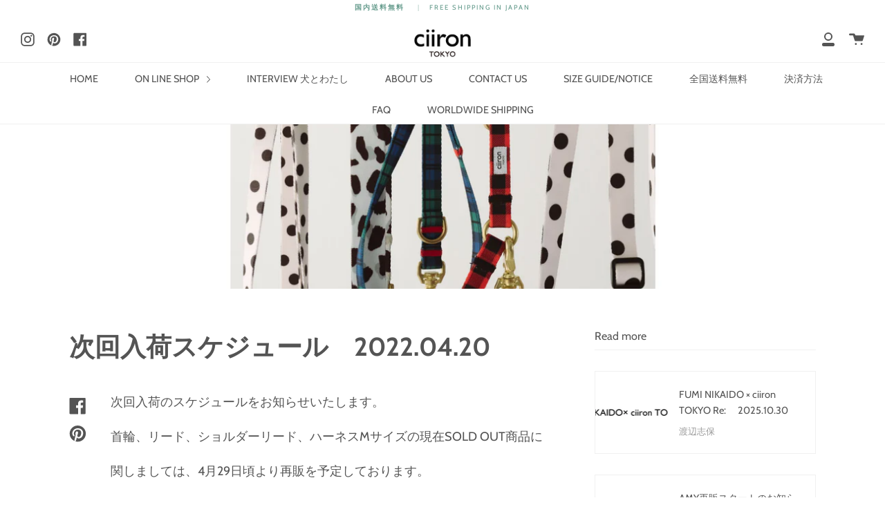

--- FILE ---
content_type: text/css
request_url: https://ciiron.tokyo/cdn/shop/t/34/assets/ciironStyle.css?v=36480268020985194761759550760
body_size: -307
content:
#hero__content{position:absolute;left:center;top:32%}#helloViewPrductsBtn{position:absolute;top:83%;left:center;animation-name:helloBtn;animation-duration:1s;animation-timing-function:ease;animation-delay:6s;animation-iteration-count:1;animation-direction:alternate;animation-fill-mode:both;animation-play-state:running}.hero__title_top{animation-name:openingText;animation-duration:6s;animation-timing-function:ease;animation-delay:1s;animation-iteration-count:1;animation-direction:alternate;animation-fill-mode:both;animation-play-state:running}.fadeInBG_cover{animation-name:imgZoom;animation-duration:2s;animation-timing-function:ease;animation-delay:4s;animation-iteration-count:1;animation-direction:alternate;animation-fill-mode:both;animation-play-state:running}.fadeInZoomIbBG{animation-name:imgZoom;animation-duration:2s;animation-timing-function:ease;animation-delay:0s;animation-iteration-count:1;animation-direction:alternate;animation-fill-mode:both;animation-play-state:running}.fadeInBG{animation-name:fadeInBG;animation-duration:1s;animation-timing-function:ease;animation-delay:0s;animation-iteration-count:1;animation-direction:alternate;animation-fill-mode:both;animation-play-state:running}.slideUp{animation-name:slideUp;animation-duration:1s;animation-timing-function:ease;animation-delay:0s;animation-iteration-count:1;animation-direction:alternate;animation-fill-mode:both;animation-play-state:running}.slideIn{opacity:.1;transform:translate(-50px);transition:all 1.5s}.slideIn.scrollin{opacity:1;transform:translate(0)}.fadein{opacity:.1;transform:scale(1.2);transition:all 1s}.fadein.scrollin{opacity:1;transform:scale(1)}.fadeinSlide{opacity:.1;transform:translateY(50px);transition:all 1s}.fadeinSlide.scrollin{opacity:1;transform:translate(0)}@keyframes slideUp{0%{opacity:0;transform:translateY(50px)}to{opacity:1;transform:translateY(0)}}@keyframes slideIn{0%{opacity:0;transform:translate(-50px)}to{opacity:1;transform:translate(0)}}@keyframes fadeinBG{0%{opacity:0}to{opacity:1}}@keyframes imgZoom{0%{transform:scale(1.1);opacity:0}to{transform:scale(1);opacity:1}}@keyframes header{0%{opacity:0}to{opacity:1}}@keyframes helloBtn{0%{transform:translateY(0);opacity:0}to{transform:translateY(-10px);opacity:1}}@keyframes openingText{0%{color:#000;transform:translateY(0);opacity:0}20%{transform:translateY(-10px);color:#000;opacity:1}50%{transform:translateY(-10px);color:#000;opacity:1}60%{color:#fff}80%{transform:translateY(-10px);color:#fff;opacity:1}to{transform:translateY(-20px);opacity:0}}
/*# sourceMappingURL=/cdn/shop/t/34/assets/ciironStyle.css.map?v=36480268020985194761759550760 */


--- FILE ---
content_type: text/javascript
request_url: https://connect.myeeglobal.com/d183d03e2974497bbbcb59546415403db2d1304f70dcb55773d6bc35e5f2fbaa/main.js
body_size: 163340
content:
/*! For license information please see main.js.LICENSE.txt */
(()=>{var e,t,n={23483:(e,t,n)=>{"use strict";n.d(t,{v:()=>o});const o={TRACKER_ID:"G-3722WCREQR",CATEGORY:{MODAL:"BUYEECONNECT_MODAL",POPUP:"BUYEECONNECT"},ACTION:{MODAL:{PREVIEW:"modal_preview",CLOSE:"modal_close",LANGUAGE:"modal_language",HOW_TO_USE:"modal_howtouse",GUIDE_REPLACE:"modal_replace",CAMPAIGN:"modal_campaign",BANNER:"modal_banner",PRODUCTS_FOR_OVERSEAS:"modal_productsforoverseas",HCD_COUPON:"modal_hcd_coupon"},POPUP:{CONTROL_BADGE:{PREVIEW:"menu_preview",CLOSE:"menu_close",CART:"menu_cart",GUIDE:"menu_guide",MINIMIZE:"menu_minimization",HCD_COUPON:"menu_hcd_coupon"},CART_POPUP:{PREVIEW:"cart_preview",LANGUAGE:"cart_language",CLOSE:"cart_close",ADD_TO_CART:"cart_addtocart",ICON:"cart_icon",BUY:"cart_buy",CAMPAIGN:"cart_campaign",BROWSER:"cart_browser",PRODUCTS_FOR_OVERSEAS:"cart_productsforoverseas",TERMS_CONDITION:"cart_termscondition",GUIDE:"cart_guide",LOOPED_PRICE:"cart_looped_price"},HCD_COUPON:{PREVIEW:"hcd_coupon_preview",CLOSE:"hcd_coupon_close",LANGUAGE:"hcd_coupon_language",BANNER:"hcd_coupon_banner"},TUTORIAL:{LANGUAGE:"guide_tutorial_language",CLOSE:"guide_tutorial_close",MENU:"guide_tutorial",MINIMIZE:"tutorial_minimize",STEP1:"tutorial_step1",STEP2:"tutorial_step2",STEP3:"tutorial_step3",GUIDE:"guide_tutorial_usageguide_guide"},SERVICE_USAGE:{LANGUAGE:"guide_usageguide_language",CLOSE:"guide_usageguide_close",MENU:"guide_usageguide",MINIMIZE:"guide_usageguide_minimize",GUIDE:"guide_usageguide_guide",FEE:"guide_usageguide_fee",GUIDE_INFO:"guide_usageguide_beginner",GUIDE_TOP:"guide_usageguide_top"},SETTINGS:{},CAMPAIGN:{LANGUAGE:"guide_campaign_language",CLOSE:"guide_campaign_close",MENU:"guide_campaign",MINIMIZE:"guide_campaign_minimize",DETAIL:"guide_campaign_detail"},CART_EMPTY:{NO:"cart_empty_no",YES:"cart_empty_yes"},BALLOON:{GUIDE:"balloon_guide",PRODUCTS_FOR_OVERSEAS:"balloon_productsforoverseas"}}}}},75348:(e,t,n)=>{"use strict";n.d(t,{BASE_BC1_FIXTURES_REG:()=>i,BC1:()=>s,BUYEE:()=>a,GA:()=>c});var o=n(7293),r=n(23483);n(91541);const i=`${o.kj}(/d183d03e2974497bbbcb59546415403db2d1304f70dcb55773d6bc35e5f2fbaa|)/bc1_fixtures/[^/]*`,a={B_TOP_URL:o.LW,B_MYPAGE_URL:`${o.LW}/mypage`,B_CART_URL:`${o.LW}/myshopping/cart`,B_CART_API:`${o.LW}/externalapi/cart`,B_OTHERBUYEE_API:`${o.LW}/externalapi/otherbuyee`,B_CHECK_BUYEE_CART_API:`${o.LW}/externalapi/check_cart`,B_RELAY_URL:`${o.LW}/${o.Nt}/cart`,B_CONNECT_URL:o.W5,B_CONNECT_IFRAME_URL:`${o.W5}/d183d03e2974497bbbcb59546415403db2d1304f70dcb55773d6bc35e5f2fbaa/widget/`,B_CONNECT_COOKIE_IFRAME_URL:`${o.W5}/d183d03e2974497bbbcb59546415403db2d1304f70dcb55773d6bc35e5f2fbaa/cookie_widget/`,B_IP_URL:o.re,B_INQUIRY_URL:`${o.LW}/help/yahoo/guide/inquiries`,B_HELP_URL:o.Fd,B_MEDIA_MOCK:o.V1,B_MEDIA_URL:o.k3,B_MEDIA_CAMPAIGN_URL:`${o.k3}/campaign`,B_HCD_COUPON_URL:`${o.LW}/coupon?code=`,B_ERROR_CODE_FIRST_TIME_COOKIE:4500,B_MESSAGE_SUCCESS:"success",B_MESSAGE_WARNING:"warning",BC_IFRAME_WRAPPER_ID:o.Tp,BC_IFRAME_WRAPPER_CLASS:"bcIframeWrap",BC_IFRAME_ID:o.Nc,BC_COOKIE_IFRAME_ID:o.W9,BC_MAIN_JS_ID:o.qS,DEFAULT_EXCLUDED_COUNTRIES:["JP"],REQUEST:{MODE:"cors",CREDENTIALS:"include"},HEADERS:{CART:{"X-BUYEE-A2B":"buyee_a2b"},IP:{"X-API-KEY":o.Ky}}},s={TYPE:{product:1,checkout:2},STEP_NUMBER_OF_ADD_TO_CART:2,POPUP_FORCESHOW_FROM:["Gotenyama","Kitakyushu","TokyoDC","OsakaDC"],DEFAULT_LANGUAGE:o.Nm,DOMAIN:o.x6,SERVICE_NAME:o.OX,GUIDE:{TUTORIAL:0,SERVICE_USAGE:1,SETTING:2,CAMPAIGN:3},STYLE_BREAK_POINT:680,SETTING_JSON_URL:`${o.W5}/config/setting.json`,EXCLUSION_LIST_URL:`${o.W5}/config/exclusion_list`,EXCLUSION_COUNTRIES_URL:`${o.W5}/config/exclusion_countries`,GA4_LIST_JSON_URL:`${o.W5}/config/ga4_list.json`,HCD_COUPON_JSON_URL:`${o.W5}/config/buyee/scraperKey.json`},c=r.v},91541:(e,t,n)=>{"use strict";n(86691)},7293:(e,t,n)=>{"use strict";n.d(t,{Fd:()=>l,Ky:()=>d,LW:()=>i,Nc:()=>m,Nm:()=>E,Nt:()=>S,OX:()=>o,Tp:()=>u,V1:()=>c,W5:()=>a,W9:()=>p,k3:()=>_,kj:()=>b,qS:()=>y,re:()=>s,x6:()=>r});const o="Myee Global",r="myeeglobal.com",i="https://www.myeeglobal.com",a="https://connect.myeeglobal.com",s="https://ip-country.connect.gdxtag.com",c="https://connect.stg.myeeglobal.com",_="https://media.myeeglobal.com",l="https://media.myeeglobal.com",d="rCDW7cqr5t1hZKzCwKaKG8x68ZK95ssb2s8ZJNmO",u="myee-mcSection",m="myee-mcFrame",p="myee-bcCookieFrame",b="https?://connect.(buyee.jp|myeeglobal.com|gdxtag.com)",S="myee-connect",E="chs",y="#mc-script, #gc-script"},36247:(e,t,n)=>{"use strict";n.r(t),n.d(t,{CSS_shinecompany_official_ec:()=>r});var o=n(85823);const r=`\n  @media only screen {\n    ${`\n.${o.bX.BC_IFRAME_WRAPPER_CLASS} {\n  z-index: 2147483647;\n}\n.${o.bX.BC_IFRAME_WRAPPER_CLASS}.is-badge {\n  z-index: 6999999;\n}\n.${o.bX.BC_IFRAME_WRAPPER_CLASS}.is-balloon {\n  z-index: 6999999;\n}\n`}\n  }\n`},38089:(e,t,n)=>{"use strict";n.r(t),n.d(t,{CSS_0120251334_com:()=>i});var o=n(75348);const r=!!document.querySelector("#hpb-inner > .pc#hpb-nav:first-child"),i=`\n  @media only screen {\n    ${`\n.${o.BUYEE.BC_IFRAME_WRAPPER_CLASS} {\n  z-index: 2147483647;\n}\n.${o.BUYEE.BC_IFRAME_WRAPPER_CLASS}.is-badge {\n  z-index: 20;\n}\n.${o.BUYEE.BC_IFRAME_WRAPPER_CLASS}.is-balloon {\n  z-index: 20;\n}`}\n  }\n  @media only screen and (max-width: 569px) {\n    .${o.BUYEE.BC_IFRAME_WRAPPER_CLASS} {\n      bottom: ${r?50:0}px;\n    }\n  }\n`},14327:(e,t,n)=>{"use strict";n.r(t),n.d(t,{CSS_10mois_com:()=>r});var o=n(75348);const r=`\n  @media only screen and (max-width: 768px) {\n    ${`\n.${o.BUYEE.BC_IFRAME_WRAPPER_CLASS}.is-badge {\n  z-index: 2;\n}\n.${o.BUYEE.BC_IFRAME_WRAPPER_CLASS}.is-balloon {\n  z-index: 2;\n}\n`}\n  }\n  @media only screen {\n    ${`\n.${o.BUYEE.BC_IFRAME_WRAPPER_CLASS} {\n  z-index: 9998;\n}\n`}\n  }\n`},52231:(e,t,n)=>{"use strict";n.r(t),n.d(t,{CSS_168do_jp:()=>r});var o=n(75348);const r=`\n  @media only screen {\n    ${`\n.${o.BUYEE.BC_IFRAME_WRAPPER_CLASS} {\n  z-index: 2147483647;\n}\n.${o.BUYEE.BC_IFRAME_WRAPPER_CLASS}.is-badge {\n  z-index: 29;\n}\n.${o.BUYEE.BC_IFRAME_WRAPPER_CLASS}.is-balloon {\n  z-index: 29;\n}\n`}\n  }\n`},34128:(e,t,n)=>{"use strict";n.r(t),n.d(t,{CSS_1stwood_official_ec:()=>r});var o=n(85823);const r=`\n  @media only screen {\n    ${`\n.${o.bX.BC_IFRAME_WRAPPER_CLASS} {\n  z-index: 2147483647;\n}\n.${o.bX.BC_IFRAME_WRAPPER_CLASS}.is-badge {\n  z-index: 899;\n}\n`}\n  }\n  @media only screen and (max-width: 480px) {\n    ${`\n.${o.bX.BC_IFRAME_WRAPPER_CLASS}.is-badge {\n  bottom: 70px;\n}\n.${o.bX.BC_IFRAME_WRAPPER_CLASS}.is-balloon {\n  bottom: 70px;\n}\n.${o.bX.BC_IFRAME_WRAPPER_CLASS}.is-cart {\n  bottom: 70px;\n}\n`}\n  }\n`},16891:(e,t,n)=>{"use strict";n.r(t),n.d(t,{CSS_22nini_jp:()=>r});var o=n(85823);const r=`\n  @media only screen {\n    ${`\n.${o.bX.BC_IFRAME_WRAPPER_CLASS} {\n  z-index: 2147483647;\n}\n.${o.bX.BC_IFRAME_WRAPPER_CLASS}.is-badge {\n  z-index: 9;\n}\n.${o.bX.BC_IFRAME_WRAPPER_CLASS}.is-balloon {\n  z-index: 9;\n}\n`}\n  }\n`},70697:(e,t,n)=>{"use strict";n.r(t),n.d(t,{CSS_247lingerie_co:()=>r});var o=n(75348);const r=`\n  @media only screen {\n    ${`\n.${o.BUYEE.BC_IFRAME_WRAPPER_CLASS} {\n  z-index: 2147483647;\n}\n.${o.BUYEE.BC_IFRAME_WRAPPER_CLASS}.is-badge {\n  z-index: 9;\n}\n.${o.BUYEE.BC_IFRAME_WRAPPER_CLASS}.is-balloon {\n  z-index: 9;\n}\n`}\n  }\n`},31729:(e,t,n)=>{"use strict";n.r(t),n.d(t,{CSS_31sdm_jp:()=>r});var o=n(75348);const r=`\n  @media only screen and (max-width: 720px) {\n    ${`\n.${o.BUYEE.BC_IFRAME_WRAPPER_CLASS}.is-badge {\n  z-index: 9;\n}\n.${o.BUYEE.BC_IFRAME_WRAPPER_CLASS}.is-balloon {\n  z-index: 9;\n}\n`}\n  }\n  @media only screen {\n    ${`\n.${o.BUYEE.BC_IFRAME_WRAPPER_CLASS} {\n  z-index: 2147483647;\n}\n`}\n  }\n`},67641:(e,t,n)=>{"use strict";n.r(t),n.d(t,{CSS_77tokyonoble_base_shop:()=>r});var o=n(85823);const r=`\n  @media only screen {\n    ${`\n.${o.bX.BC_IFRAME_WRAPPER_CLASS} {\n  z-index: 2147483647;\n}\n.${o.bX.BC_IFRAME_WRAPPER_CLASS}.is-badge {\n  z-index: 1000;\n}\n.${o.bX.BC_IFRAME_WRAPPER_CLASS}.is-balloon {\n  z-index: 1000;\n}\n`}\n  }\n`},5747:(e,t,n)=>{"use strict";n.r(t),n.d(t,{CSS_8labo_jp:()=>r});var o=n(75348);const r=`\n  @media only screen and (max-width: 990px) {\n    ${`\n.${o.BUYEE.BC_IFRAME_WRAPPER_CLASS} {\n  z-index: 2147483647;\n}\n.${o.BUYEE.BC_IFRAME_WRAPPER_CLASS}.is-badge {\n  z-index: 2;\n}\n.${o.BUYEE.BC_IFRAME_WRAPPER_CLASS}.is-balloon {\n  z-index: 2;\n}\n`}\n  }\n\n  @media only screen {\n    ${`\n.${o.BUYEE.BC_IFRAME_WRAPPER_CLASS} {\n  z-index: 2147483647;\n}\n#shopify-chat {\n  z-index: 2147483646;\n}\n`}\n  }\n`},46471:(e,t,n)=>{"use strict";n.r(t),n.d(t,{CSS_a_new_dope_com:()=>r});var o=n(75348);const r=`\n  @media only screen {\n    ${`\n.${o.BUYEE.BC_IFRAME_WRAPPER_CLASS} {\n  z-index: 2147483647;\n}\n.${o.BUYEE.BC_IFRAME_WRAPPER_CLASS}.is-badge {\n  z-index: 2;\n}\n.${o.BUYEE.BC_IFRAME_WRAPPER_CLASS}.is-balloon {\n  z-index: 2;\n}\n`}\n  }\n`},21965:(e,t,n)=>{"use strict";n.r(t),n.d(t,{CSS_a_seifuku10_com:()=>r});var o=n(75348);const r=`\n@media only screen {\n  ${`\n.${o.BUYEE.BC_IFRAME_WRAPPER_CLASS} {\n  z-index: 2147483647;\n}\n.${o.BUYEE.BC_IFRAME_WRAPPER_CLASS}.is-badge {\n  z-index: 9;\n}\n.${o.BUYEE.BC_IFRAME_WRAPPER_CLASS}.is-balloon {\n  z-index: 9;\n}\n`}\n}\n`},61304:(e,t,n)=>{"use strict";n.r(t),n.d(t,{CSS_a_sofmap_com:()=>a});var o=n(85823);const r=!!document.querySelector(".ftb_box"),i=!!document.querySelector("#remote_cs"),a=`\n@media only screen and (max-width: 680px) {\n  ${r||i?`\n.${o.bX.BC_IFRAME_WRAPPER_CLASS} {\n  bottom: 70px;\n}\n`:""}\n}\n`},88947:(e,t,n)=>{"use strict";n.r(t),n.d(t,{CSS_acate_jp:()=>r});var o=n(75348);const r=`\n  @media only screen and (max-width: 1024px) {\n    ${`\n.${o.BUYEE.BC_IFRAME_WRAPPER_CLASS}.is-badge {\n  z-index: 2;\n}\n.${o.BUYEE.BC_IFRAME_WRAPPER_CLASS}.is-balloon {\n  z-index: 2;\n}\n`}\n  }\n  @media only screen {\n    ${`\n.${o.BUYEE.BC_IFRAME_WRAPPER_CLASS} {\n  z-index: 2147483647;\n}\n`}\n  }\n`},40153:(e,t,n)=>{"use strict";n.r(t),n.d(t,{CSS_across_entshop_com:()=>r});var o=n(75348);const r=`\n  @media only screen and (max-width: 990px) {\n    ${`\n.${o.BUYEE.BC_IFRAME_WRAPPER_CLASS}.is-badge {\n  z-index: 2;\n}\n.${o.BUYEE.BC_IFRAME_WRAPPER_CLASS}.is-balloon {\n  z-index: 2;\n}\n`}\n  }\n  @media only screen {\n    ${`\n.${o.BUYEE.BC_IFRAME_WRAPPER_CLASS} {\n  z-index: 2147483647;\n}\n`}\n  }\n`},80044:(e,t,n)=>{"use strict";n.r(t),n.d(t,{CSS_acthread_zk_com:()=>r});var o=n(85823);const r=`\n  @media only screen {\n    ${`\n.${o.bX.BC_IFRAME_WRAPPER_CLASS} {\n  z-index: 2147483647;\n}\n.${o.bX.BC_IFRAME_WRAPPER_CLASS}.is-badge {\n  z-index: 999;\n}\n.${o.bX.BC_IFRAME_WRAPPER_CLASS}.is-balloon {\n  z-index: 999;\n}\n`}\n  }\n`},80732:(e,t,n)=>{"use strict";n.r(t),n.d(t,{CSS_addelmgearshop_com:()=>r});var o=n(75348);const r=`\n  @media only screen {\n    ${`\n.${o.BUYEE.BC_IFRAME_WRAPPER_CLASS} {\n  z-index: 2147483647;\n}\n.${o.BUYEE.BC_IFRAME_WRAPPER_CLASS}.is-badge,.is-balloon {\n  z-index: 110;\n  bottom: 60px;\n}\n.${o.BUYEE.BC_IFRAME_WRAPPER_CLASS}.is-cart,\n.is-step,\n.is-about,\n.is-minimize {\n  bottom: 60px;\n}\n`}\n  }\n`},44221:(e,t,n)=>{"use strict";n.r(t),n.d(t,{CSS_airtwokyo_com:()=>r});var o=n(75348);const r=`\n@media only screen {\n  ${`\n.${o.BUYEE.BC_IFRAME_WRAPPER_CLASS} {\n  z-index: 2147483647;\n}\n.${o.BUYEE.BC_IFRAME_WRAPPER_CLASS}.is-badge {\n  z-index: 2;\n}\n.${o.BUYEE.BC_IFRAME_WRAPPER_CLASS}.is-balloon {\n  z-index: 2;\n}\n[id^=zenlink][id*="float-panel"] {\n  z-index: 1 !important; // Hard set it is 1\n}\n[id^=zenlink][id*="banner-container"] {\n  z-index: 1 !important; // Hard set it is 1\n}\n.zenlink5F8304A2-modal {\n  z-index: 2147483646 !important; // Hard set this is under the Buyee pop-up\n}\n`}\n}\n`},35305:(e,t,n)=>{"use strict";n.r(t),n.d(t,{CSS_alorsparis_fr:()=>r});var o=n(75348);const r=`\n  @media only screen {\n    ${`\n.${o.BUYEE.BC_IFRAME_WRAPPER_CLASS} {\n  z-index: 2147483647;\n}\n.${o.BUYEE.BC_IFRAME_WRAPPER_CLASS}.is-badge {\n  z-index: 2;\n}\n.${o.BUYEE.BC_IFRAME_WRAPPER_CLASS}.is-balloon {\n  z-index: 2;\n}\n`}\n  }\n`},84455:(e,t,n)=>{"use strict";n.r(t),n.d(t,{CSS_alternaspice_com:()=>r});var o=n(85823);const r=`\n  @media only screen and (max-width: 991px) {\n    ${`\n.${o.bX.BC_IFRAME_WRAPPER_CLASS} {\n  z-index: 2147483647;\n}\n.${o.bX.BC_IFRAME_WRAPPER_CLASS}.is-badge {\n  z-index: 2014;\n}\n.${o.bX.BC_IFRAME_WRAPPER_CLASS}.is-balloon {\n  z-index: 2014;\n}\n`}\n  }\n\n  @media only screen {\n    ${`\n.${o.bX.BC_IFRAME_WRAPPER_CLASS} {\n  z-index: 2147483647;\n}\n`}\n  }\n`},35623:(e,t,n)=>{"use strict";n.r(t),n.d(t,{CSS_among_jp:()=>r});var o=n(75348);const r=`\n  @media only screen {\n    ${`\n.${o.BUYEE.BC_IFRAME_WRAPPER_CLASS} {\n  z-index: 2147483647;\n}\n.${o.BUYEE.BC_IFRAME_WRAPPER_CLASS}.is-badge {\n  z-index: 2;\n}\n.${o.BUYEE.BC_IFRAME_WRAPPER_CLASS}.is-balloon {\n  z-index: 2;\n}\n`}\n  }\n`},79917:(e,t,n)=>{"use strict";n.r(t),n.d(t,{CSS_amulit_officialstore_com:()=>r});var o=n(75348);const r=`\n  @media only screen {\n    ${`\n.${o.BUYEE.BC_IFRAME_WRAPPER_CLASS} {\n  z-index: 2147483647;\n}\n.${o.BUYEE.BC_IFRAME_WRAPPER_CLASS}.is-badge {\n  z-index: 2;\n}\n.${o.BUYEE.BC_IFRAME_WRAPPER_CLASS}.is-balloon {\n  z-index: 2;\n}\n`}\n  }\n`},66979:(e,t,n)=>{"use strict";n.r(t),n.d(t,{CSS_andt_art_com:()=>i});var o=n(75348);const r=`\n.${o.BUYEE.BC_IFRAME_WRAPPER_CLASS} {\n  z-index: 2147483647;\n}`,i=`\n  @media only screen and (max-width: 990px) {\n    ${`\n.${o.BUYEE.BC_IFRAME_WRAPPER_CLASS}.is-badge {\n  z-index: 2;\n}\n.${o.BUYEE.BC_IFRAME_WRAPPER_CLASS}.is-balloon {\n  z-index: 2;\n}\n`}\n  }\n  @media only screen {\n    ${r}\n  }\n`},97854:(e,t,n)=>{"use strict";n.r(t),n.d(t,{CSS_anglers_shop_aqua_net:()=>r});var o=n(75348);const r=`\n  @media only screen {\n    ${`\n.${o.BUYEE.BC_IFRAME_WRAPPER_CLASS} {\n  z-index: 2147483647;\n}\n.${o.BUYEE.BC_IFRAME_WRAPPER_CLASS}.is-badge {\n  z-index: 2;\n}\n.${o.BUYEE.BC_IFRAME_WRAPPER_CLASS}.is-balloon {\n  z-index: 2;\n}\n`}\n  }\n`},697:(e,t,n)=>{"use strict";n.r(t),n.d(t,{CSS_anna2019_theshop_jp:()=>r});var o=n(85823);const r=`\n  @media only screen {\n    ${`\n.${o.bX.BC_IFRAME_WRAPPER_CLASS} {\n    z-index: 2147483647;\n}\n.${o.bX.BC_IFRAME_WRAPPER_CLASS}.is-badge {\n    z-index: 99999998;\n}\n.${o.bX.BC_IFRAME_WRAPPER_CLASS}.is-balloon {\n    z-index: 99999998;\n}\n`}\n  }\n`},43317:(e,t,n)=>{"use strict";n.r(t),n.d(t,{CSS_anoma_jp:()=>r});var o=n(75348);const r=`\n@media only screen {\n  ${`\n.${o.BUYEE.BC_IFRAME_WRAPPER_CLASS} {\n  z-index: 2147483647;\n}\n.${o.BUYEE.BC_IFRAME_WRAPPER_CLASS}.is-badge {\n  z-index: 99;\n}\n.${o.BUYEE.BC_IFRAME_WRAPPER_CLASS}.is-balloon {\n  z-index: 99;\n}\n`}\n}\n`},88657:(e,t,n)=>{"use strict";n.r(t),n.d(t,{CSS_antiqueliquor1926_com:()=>r});var o=n(75348);const r=`\n  @media only screen {\n    ${`\n.${o.BUYEE.BC_IFRAME_WRAPPER_CLASS} {\n  z-index: 2147483647;\n}\n.${o.BUYEE.BC_IFRAME_WRAPPER_CLASS}.is-badge {\n  z-index: 2;\n}\n.${o.BUYEE.BC_IFRAME_WRAPPER_CLASS}.is-balloon {\n  z-index: 2;\n}`}\n  }\n`},86651:(e,t,n)=>{"use strict";n.r(t),n.d(t,{CSS_aozoragear_com:()=>r});var o=n(75348);const r=`\n  @media only screen {\n    ${`\n.${o.BUYEE.BC_IFRAME_WRAPPER_CLASS} {\n  z-index: 2147483647;\n}\n.${o.BUYEE.BC_IFRAME_WRAPPER_CLASS}.is-badge {\n  z-index: 1024;\n}\n.${o.BUYEE.BC_IFRAME_WRAPPER_CLASS}.is-balloon {\n  z-index: 1024;\n}\n`}\n  }\n`},95539:(e,t,n)=>{"use strict";n.r(t),n.d(t,{CSS_aphrodite_oneandbrand_co_jp:()=>r});var o=n(85823);const r=`\n  @media only screen {\n    ${`\n.${o.bX.BC_IFRAME_WRAPPER_CLASS} {\n  z-index: 2147483647;\n}\n.${o.bX.BC_IFRAME_WRAPPER_CLASS}.is-badge {\n  z-index: 1499;\n}\n.${o.bX.BC_IFRAME_WRAPPER_CLASS}.is-balloon {\n  z-index: 1499;\n}\n`}\n  }\n`},52686:(e,t,n)=>{"use strict";n.r(t),n.d(t,{CSS_aporito_online_com:()=>r});var o=n(75348);const r=`\n  @media only screen {\n    ${`\n.${o.BUYEE.BC_IFRAME_WRAPPER_CLASS} {\n  z-index: 2147483647;\n}\n.${o.BUYEE.BC_IFRAME_WRAPPER_CLASS}.is-badge {\n  z-index: 2;\n}\n.${o.BUYEE.BC_IFRAME_WRAPPER_CLASS}.is-balloon {\n  z-index: 2;\n}\n`}\n  }\n`},86749:(e,t,n)=>{"use strict";n.r(t),n.d(t,{CSS_aquadollwig_jp:()=>r});var o=n(85823);const r=`\n@media only screen and (max-width: 767px) {\n  ${!!document.querySelector(".fixed_menu_block.sp_only")?`\n.${o.bX.BC_IFRAME_WRAPPER_CLASS} {\n  bottom: 70px;\n}\n`:""}\n}\n`},50692:(e,t,n)=>{"use strict";n.r(t),n.d(t,{CSS_arme_jp:()=>r});var o=n(75348);const r=`\n  @media only screen {\n    ${`\n.${o.BUYEE.BC_IFRAME_WRAPPER_CLASS}.is-badge {\n  z-index: 1400;\n}\n.${o.BUYEE.BC_IFRAME_WRAPPER_CLASS}.is-balloon {\n  z-index: 1400;\n}\n.${o.BUYEE.BC_IFRAME_WRAPPER_CLASS} {\n  z-index: 2147483647;\n}\n`}\n  }\n`},15830:(e,t,n)=>{"use strict";n.r(t),n.d(t,{CSS_artcollection_red_brand_jp:()=>r});var o=n(85823);const r=`\n@media only screen {\n  ${`\n.${o.bX.BC_IFRAME_WRAPPER_CLASS} {\n  z-index: 2147483647;\n}\n`}\n}\n\n@media only screen and (max-width: 990px) {\n  ${`\n.${o.bX.BC_IFRAME_WRAPPER_CLASS}.is-badge {\n  z-index: 2;\n}\n.${o.bX.BC_IFRAME_WRAPPER_CLASS}.is-balloon {\n  z-index: 2;\n}\n`}\n}\n`},10234:(e,t,n)=>{"use strict";n.r(t),n.d(t,{CSS_artjapan_base_shop:()=>o});const o=`\n  @media only screen and (max-width: 680px) {\n    ${`\n.${n(85823).bX.BC_IFRAME_WRAPPER_CLASS} {\n  bottom: 50px;\n}`}\n  }\n`},63308:(e,t,n)=>{"use strict";n.r(t),n.d(t,{CSS_asalis_jp:()=>r});var o=n(75348);const r=`\n  @media only screen {\n    ${`\n.${o.BUYEE.BC_IFRAME_WRAPPER_CLASS} {\n  z-index: 2147483647;\n}\n.${o.BUYEE.BC_IFRAME_WRAPPER_CLASS}.is-badge {\n  z-index: 29;\n}\n.${o.BUYEE.BC_IFRAME_WRAPPER_CLASS}.is-balloon {\n  z-index: 29;\n}\n`}\n  }\n`},85815:(e,t,n)=>{"use strict";n.r(t),n.d(t,{CSS_aster_g_com:()=>i});var o=n(85823);const r=!!document.querySelector("#bottom-bar.active:not(.disabled)"),i=`\n  @media only screen {\n    ${`\n.${o.bX.BC_IFRAME_WRAPPER_CLASS} {\n  ${r?"bottom: 0px;z-index: 2147483647;":"z-index: 2147483647;"}\n}\n.${o.bX.BC_IFRAME_WRAPPER_CLASS}.is-badge {\n  ${r?"bottom: 0px;z-index: 1049;":"z-index: 1049;"}\n}\n.${o.bX.BC_IFRAME_WRAPPER_CLASS}.is-balloon {\n  ${r?"bottom: 0px;z-index: 1049;":"z-index: 1049;"}\n}\n`}\n  }\n`},52061:(e,t,n)=>{"use strict";n.r(t),n.d(t,{CSS_asunaro_shop_pro_jp:()=>r});var o=n(85823);const r=`\n  @media only screen {\n     ${`\n.${o.bX.BC_IFRAME_WRAPPER_CLASS} {\n  z-index: 2147483647;\n}\n.${o.bX.BC_IFRAME_WRAPPER_CLASS}.is-badge {\n    z-index: 99999998;\n}\n.${o.bX.BC_IFRAME_WRAPPER_CLASS}.is-balloon {\n    z-index: 99999998;\n}\n`}\n  }\n`},17162:(e,t,n)=>{"use strict";n.r(t),n.d(t,{CSS_ataoland_com:()=>_});var o=n(75348);const r=document.querySelector(".fixed_buybutton__area"),i=document.querySelector("#shopify-section-announcement-bar"),a=document.querySelector(".obi_menu__nav"),s="fixed"===getComputedStyle(i).position,c=(r?.clientHeight||0)+(a?.clientHeight||0)+(s?i.clientHeight:0),_=`\n.${o.BUYEE.BC_IFRAME_WRAPPER_CLASS} {\n    z-index: 2147483647;\n}\n.${o.BUYEE.BC_IFRAME_WRAPPER_CLASS}.is-badge {\n    z-index: 9;\n    bottom: ${c}px;\n}\n.${o.BUYEE.BC_IFRAME_WRAPPER_CLASS}.is-balloon {\n    z-index: 9;\n    bottom: ${c}px;\n}\n`},68511:(e,t,n)=>{"use strict";n.r(t),n.d(t,{CSS_ateliermiico_handcrafted_jp:()=>r});var o=n(75348);const r=`\n  @media only screen {\n    ${`\n.${o.BUYEE.BC_IFRAME_WRAPPER_CLASS} {\n  z-index: 2147483647;\n}\n.${o.BUYEE.BC_IFRAME_WRAPPER_CLASS}.is-badge {\n  z-index: 5999999;\n}\n.${o.BUYEE.BC_IFRAME_WRAPPER_CLASS}.is-balloon {\n  z-index: 5999999;\n`}\n  }\n`},76987:(e,t,n)=>{"use strict";n.r(t),n.d(t,{CSS_atraer_gate_shop_pro_jp:()=>r});var o=n(75348);const r=`\n  @media only screen {\n    ${`\n.${o.BUYEE.BC_IFRAME_WRAPPER_CLASS}.is-badge {\n  z-index: 99;\n  bottom: 10px;\n}\n.${o.BUYEE.BC_IFRAME_WRAPPER_CLASS}.is-balloon {\n  z-index: 99;\n  bottom: 10px;\n}\n.${o.BUYEE.BC_IFRAME_WRAPPER_CLASS} {\n  z-index: 2147483647;\n}\n`}\n  }\n`},54267:(e,t,n)=>{"use strict";n.r(t),n.d(t,{CSS_awamiz_com:()=>i});var o=n(75348);const r=document.querySelector(".footer-area"),i=`\n.${o.BUYEE.BC_IFRAME_WRAPPER_CLASS} {\n  z-index: 999999;\n}\n.${o.BUYEE.BC_IFRAME_WRAPPER_CLASS}.is-badge {\n  z-index: 998;\n  bottom: ${r?r.clientHeight:0}px;\n}\n.${o.BUYEE.BC_IFRAME_WRAPPER_CLASS}.is-balloon {\n  z-index: 998;\n  bottom: ${r?r.clientHeight:0}px;\n}\n`},47208:(e,t,n)=>{"use strict";n.r(t),n.d(t,{CSS_ayame_eyewear_com:()=>i});var o=n(75348);const r=`\n.${o.BUYEE.BC_IFRAME_WRAPPER_CLASS} {\n  z-index: 2147483647;\n}\n`,i=`\n  @media only screen and (max-width: 989px) {\n    ${`\n.${o.BUYEE.BC_IFRAME_WRAPPER_CLASS}.is-badge {\n  z-index: 4;\n}\n.${o.BUYEE.BC_IFRAME_WRAPPER_CLASS}.is-balloon {\n  z-index: 4;\n}\n`}\n  }\n  @media only screen {\n    ${r}\n  }\n`},34604:(e,t,n)=>{"use strict";n.r(t),n.d(t,{CSS_ayanokoji_onlineshop_jp:()=>r});var o=n(75348);const r=`\n  @media only screen {\n    ${`\n.${o.BUYEE.BC_IFRAME_WRAPPER_CLASS} {\n  z-index: 2147483647;\n}`}\n  }\n\n  @media only screen and (max-width:480px) {\n    ${`\n.${o.BUYEE.BC_IFRAME_WRAPPER_CLASS}.is-badge {\n  z-index: 999;\n}\n.${o.BUYEE.BC_IFRAME_WRAPPER_CLASS}.is-balloon {\n  z-index: 999;\n}`}\n  }\n`},13805:(e,t,n)=>{"use strict";n.r(t),n.d(t,{CSS_aycostume_base_shop:()=>i});var o=n(75348);const r=document.querySelector(".msg_startButton"),i=`\n  @media only screen and (max-width: 768px) {\n    ${`\n.${o.BUYEE.BC_IFRAME_WRAPPER_CLASS}.is-badge {\n  z-index: 9;\n  bottom: ${r?60:0}px;\n}\n.${o.BUYEE.BC_IFRAME_WRAPPER_CLASS}.is-balloon {\n  z-index: 9;\n  bottom: ${r?60:0}px;\n}\n`}\n  }\n  @media only screen {\n    ${`\n.${o.BUYEE.BC_IFRAME_WRAPPER_CLASS} {\n  z-index: 2147483647;\n}\n`}\n  }\n`},81522:(e,t,n)=>{"use strict";n.r(t),n.d(t,{CSS_ayin_fashionstore_jp:()=>i});var o=n(85823);const r=!!document.querySelector("#x_message"),i=`\n  @media only screen and (max-width: 480px){\n    ${r?`\n.${o.bX.BC_IFRAME_WRAPPER_CLASS}{\n  bottom: 50px;\n} `:""}\n  }  \n\n  @media only screen and (min-width: 481px) and (max-width: 1240px){\n    ${r?`\n.${o.bX.BC_IFRAME_WRAPPER_CLASS}.is-cart {\n  bottom: 50px;\n}\n.${o.bX.BC_IFRAME_WRAPPER_CLASS} {\n  bottom: 0px;\n}`:""}\n  }\n`},26893:(e,t,n)=>{"use strict";n.r(t),n.d(t,{CSS_b_net_tackleberry_co_jp:()=>r});var o=n(75348);const r=`\n@media only screen {${`\n  .${o.BUYEE.BC_IFRAME_WRAPPER_CLASS} {\n    z-index: 2147483647;\n  }\n  .${o.BUYEE.BC_IFRAME_WRAPPER_CLASS}.is-badge {\n    z-index: 9;\n  }\n  .${o.BUYEE.BC_IFRAME_WRAPPER_CLASS}.is-balloon {\n    z-index: 9;\n  }\n`}}\n`},2734:(e,t,n)=>{"use strict";n.r(t),n.d(t,{CSS_babys_all_right_com:()=>r});var o=n(75348);const r=`\n  @media only screen {\n    ${`\n.${o.BUYEE.BC_IFRAME_WRAPPER_CLASS} {\n    z-index: 2147483647;\n}\n.${o.BUYEE.BC_IFRAME_WRAPPER_CLASS}.is-badge {\n    z-index: 9;\n}\n.${o.BUYEE.BC_IFRAME_WRAPPER_CLASS}.is-balloon {\n    z-index: 9;\n}\n`}\n  }\n`},98054:(e,t,n)=>{"use strict";n.r(t),n.d(t,{CSS_bambooshoots_co_jp:()=>r});var o=n(75348);const r=`\n  @media only screen {\n    ${`\n.${o.BUYEE.BC_IFRAME_WRAPPER_CLASS} {\n    z-index: 2147483647;\n}\n.${o.BUYEE.BC_IFRAME_WRAPPER_CLASS}.is-badge {\n    z-index: 29;\n}\n.${o.BUYEE.BC_IFRAME_WRAPPER_CLASS}.is-balloon {\n    z-index: 29;\n}\n`}\n  }\n`},27700:(e,t,n)=>{"use strict";n.r(t),n.d(t,{CSS_banchaya_thebase_in:()=>r});var o=n(85823);const r=`\n  @media only screen {\n    ${`\n.${o.bX.BC_IFRAME_WRAPPER_CLASS} {\n  z-index: 2147483647;\n}\n.${o.bX.BC_IFRAME_WRAPPER_CLASS}.is-badge {\n  z-index: 9998;\n}\n.${o.bX.BC_IFRAME_WRAPPER_CLASS}.is-balloon {\n  z-index: 9998;\n}`}\n  }\n\n  @media only screen and (max-width: 480px) {\n    ${`\n.${o.bX.BC_IFRAME_WRAPPER_CLASS} {\n  bottom: 50px;\n}`}\n  }\n`},34047:(e,t,n)=>{"use strict";n.r(t),n.d(t,{CSS_beginners_golf_jp:()=>r});var o=n(75348);const r=`\n  @media only screen {\n    ${`\n.${o.BUYEE.BC_IFRAME_WRAPPER_CLASS} {\n  z-index: 2147483647;\n}\n.${o.BUYEE.BC_IFRAME_WRAPPER_CLASS}.is-badge {\n  z-index: 29;\n}\n.${o.BUYEE.BC_IFRAME_WRAPPER_CLASS}.is-balloon {\n  z-index: 29;\n}\n`}\n  }\n`},28164:(e,t,n)=>{"use strict";n.r(t),n.d(t,{CSS_belluna_jp:()=>a});var o=n(75348);const r=!!document.querySelector(".bx-product-add-to-cart__detail_button__bottom"),i=!!document.querySelector(".checkout-btn"),a=`\n  @media only screen {\n    ${`\n.${o.BUYEE.BC_IFRAME_WRAPPER_CLASS} {\n  z-index: 2147483647;\n} `}\n  }\n  @media only screen and (max-width: 521px) {\n    ${i||r?`\n\n.${o.BUYEE.BC_IFRAME_WRAPPER_CLASS} {\n  bottom: 70px;\n  z-index: 1000;\n} \n\n.${o.BUYEE.BC_IFRAME_WRAPPER_CLASS}.is-cart {\n  z-index: 10000;\n} \n\n`:`.${o.BUYEE.BC_IFRAME_WRAPPER_CLASS} {\n    z-index: 1000;\n} \n`}\n  }\n`},66948:(e,t,n)=>{"use strict";n.r(t),n.d(t,{CSS_beyondjapan_base_ec:()=>r});var o=n(85823);const r=`\n  @media only screen {\n    ${`\n.${o.bX.BC_IFRAME_WRAPPER_CLASS} {\n  z-index: 2147483647;\n}\n.${o.bX.BC_IFRAME_WRAPPER_CLASS}.is-badge {\n  z-index: 9999;\n}\n.${o.bX.BC_IFRAME_WRAPPER_CLASS}.is-balloon {\n  z-index: 9999;\n`}\n  }\n`},27331:(e,t,n)=>{"use strict";n.r(t),n.d(t,{CSS_beyondthereef_jp:()=>r});var o=n(75348);const r=`\n  @media only screen {\n    ${`\n.${o.BUYEE.BC_IFRAME_WRAPPER_CLASS} {\n  z-index: 2147483647;\n}\n.${o.BUYEE.BC_IFRAME_WRAPPER_CLASS}.is-badge {\n  z-index: 5599;\n}\n.${o.BUYEE.BC_IFRAME_WRAPPER_CLASS}.is-balloon {\n  z-index: 5599;\n}\n`}\n  }\n  @media only screen and (max-width: 1320px) {\n    .${o.BUYEE.BC_IFRAME_WRAPPER_CLASS}.is-cart {\n      bottom: 40px;\n      z-index: 2;\n    }\n  }\n`},74682:(e,t,n)=>{"use strict";n.r(t),n.d(t,{CSS_biede_jp:()=>r});var o=n(85823);const r=`\n  @media only screen {\n    ${`\n#${o.bX.BC_IFRAME_ID} {\n  margin-bottom: 0;\n}\n.${o.bX.BC_IFRAME_WRAPPER_CLASS} {\n  z-index: 2147483647;\n}\n.${o.bX.BC_IFRAME_WRAPPER_CLASS}.is-badge {\n  bottom: 70px;\n  z-index: 2;\n}\n.${o.bX.BC_IFRAME_WRAPPER_CLASS}.is-balloon {\n  bottom: 70px;\n}\n`}\n  }\n`},73454:(e,t,n)=>{"use strict";n.r(t),n.d(t,{CSS_blue_sincere_com:()=>r});var o=n(75348);const r=`\n  @media only screen {\n    ${`\n.${o.BUYEE.BC_IFRAME_WRAPPER_CLASS} {\n  z-index: 2147483647;\n}\n\n.${o.BUYEE.BC_IFRAME_WRAPPER_CLASS}.is-badge {\n  z-index: 29;\n}\n\n.${o.BUYEE.BC_IFRAME_WRAPPER_CLASS}.is-balloon {\n  z-index: 29;\n}\n`}\n  }\n`},9181:(e,t,n)=>{"use strict";n.r(t),n.d(t,{CSS_bodhi_cashmere_com:()=>r});var o=n(85823);const r=`\n  @media only screen {\n    ${!!document.querySelector(".cart-bar")?`\n.${o.bX.BC_IFRAME_WRAPPER_CLASS} {\n  z-index: 2147483647;\n}\n.${o.bX.BC_IFRAME_WRAPPER_CLASS}.is-badge {\n  bottom: 120px;\n  z-index: 4000;\n}\n.${o.bX.BC_IFRAME_WRAPPER_CLASS}.is-balloon {\n  bottom: 120px;\n  z-index: 4000;\n}\n`:`\n.${o.bX.BC_IFRAME_WRAPPER_CLASS} {\n  z-index: 2147483647;\n}\n.${o.bX.BC_IFRAME_WRAPPER_CLASS}.is-badge {\n  z-index: 4000;\n}\n.${o.bX.BC_IFRAME_WRAPPER_CLASS}.is-balloon {\n  z-index: 4000;\n}`}\n  }\n`},76387:(e,t,n)=>{"use strict";n.r(t),n.d(t,{CSS_botanize_jp:()=>i});var o=n(75348);const r=`\n.${o.BUYEE.BC_IFRAME_WRAPPER_CLASS} {\n  z-index: 2147483647;\n}\n`,i=`\n  @media only screen and (max-width: 989px) {\n    ${`\n.${o.BUYEE.BC_IFRAME_WRAPPER_CLASS}.is-badge {\n  z-index: 2;\n}\n.${o.BUYEE.BC_IFRAME_WRAPPER_CLASS}.is-balloon {\n  z-index: 2;\n}\n`}\n  }\n  @media only screen {\n    ${r}\n  }\n`},92748:(e,t,n)=>{"use strict";n.r(t),n.d(t,{CSS_brand_reject_jp:()=>r});var o=n(75348);const r=`\n  @media only screen {\n    ${`\n.${o.BUYEE.BC_IFRAME_WRAPPER_CLASS} {\n  z-index: 2147483647;\n}\n.${o.BUYEE.BC_IFRAME_WRAPPER_CLASS}.is-badge {\n  z-index: 2;\n}\n.${o.BUYEE.BC_IFRAME_WRAPPER_CLASS}.is-balloon {\n  z-index: 2;\n}\n`}\n  }\n`},54454:(e,t,n)=>{"use strict";n.r(t),n.d(t,{CSS_brandchee_com:()=>i});var o=n(75348);const r=document.querySelector("#shopify-section-renewal_FootBtn")&&"none"!==getComputedStyle(document.querySelector("#shopify-section-renewal_FootBtn")).display,i=`\n  @media only screen {\n    ${`\n  .${o.BUYEE.BC_IFRAME_WRAPPER_CLASS} {\n    z-index: 2147483647;\n  }\n  .${o.BUYEE.BC_IFRAME_WRAPPER_CLASS}.is-badge {\n    z-index: 999;\n  }\n  .${o.BUYEE.BC_IFRAME_WRAPPER_CLASS}.is-balloon {\n    z-index: 999;\n  }\n`}\n  }\n  @media only screen and (max-width: 799px) {\n    ${r&&`\n  .${o.BUYEE.BC_IFRAME_WRAPPER_CLASS} {\n    bottom: 90px;\n  }\n`}\n  }\n`},22450:(e,t,n)=>{"use strict";n.r(t),n.d(t,{CSS_brassvy_com:()=>r});var o=n(75348);const r=`\n@media only screen {${`\n  .${o.BUYEE.BC_IFRAME_WRAPPER_CLASS} {\n    z-index: 2147483647;\n  }\n`}}\n\n@media only screen and (max-width: 990px) {${`\n  .${o.BUYEE.BC_IFRAME_WRAPPER_CLASS}.is-badge {\n    z-index: 2;\n  }\n  .${o.BUYEE.BC_IFRAME_WRAPPER_CLASS}.is-balloon {\n    z-index: 2;\n  }\n`}}\n`},35324:(e,t,n)=>{"use strict";n.r(t),n.d(t,{CSS_brownieonline_jp:()=>r});var o=n(75348);const r=`\n@media only screen {${`\n  #hubspot-messages-iframe-container {\n    z-index: 2147483646 !important;\n  }\n  .${o.BUYEE.BC_IFRAME_WRAPPER_CLASS} {\n    z-index: 2147483647;\n  }\n  .${o.BUYEE.BC_IFRAME_WRAPPER_CLASS}.is-badge {\n    z-index: 99999;\n  }\n  .${o.BUYEE.BC_IFRAME_WRAPPER_CLASS}.is-balloon {\n    z-index: 99999;\n  }\n`}}\n`},59190:(e,t,n)=>{"use strict";n.r(t),n.d(t,{CSS_btoshop_jp:()=>r});var o=n(75348);const r=`\n  @media only screen and (max-width: 1024px) {\n    ${`\n.${o.BUYEE.BC_IFRAME_WRAPPER_CLASS}.is-badge {\n  z-index: 1109;\n}\n.${o.BUYEE.BC_IFRAME_WRAPPER_CLASS}.is-balloon {\n  z-index: 1109;\n}\n`}\n  }\n  @media only screen {\n    ${`\n.${o.BUYEE.BC_IFRAME_WRAPPER_CLASS} {\n  z-index: 2147483647;\n}\n`}\n  }\n`},48774:(e,t,n)=>{"use strict";n.r(t),n.d(t,{CSS_bythepark_jacksonmatisse_com:()=>r});var o=n(75348);const r=`\n  @media only screen {\n    ${`\n.${o.BUYEE.BC_IFRAME_WRAPPER_CLASS} {\n  z-index: 2147483647;\n}\n.${o.BUYEE.BC_IFRAME_WRAPPER_CLASS}.is-badge {\n  z-index: 19;\n}\n.${o.BUYEE.BC_IFRAME_WRAPPER_CLASS}.is-balloon {\n  z-index: 19;\n}\n`}\n  }\n`},7161:(e,t,n)=>{"use strict";n.r(t),n.d(t,{CSS_cacaokamoto_base_shop:()=>i});var o=n(85823);const r=!!document.querySelector(".msg_startButton"),i=`\n  @media only screen and (max-width: 480px){\n    ${r?`\n.${o.bX.BC_IFRAME_WRAPPER_CLASS}{\n  bottom: 50px;\n} `:""}\n  }  \n  @media only screen and (min-width: 481px) and (max-width: 1240px){\n    ${r?`\n.${o.bX.BC_IFRAME_WRAPPER_CLASS}.is-cart {\n  bottom: 50px;\n}\n.${o.bX.BC_IFRAME_WRAPPER_CLASS} {\n  bottom: 0px;\n}`:""}\n  }\n`},74821:(e,t,n)=>{"use strict";n.r(t),n.d(t,{CSS_cardbuncle_com:()=>r});var o=n(75348);const r=`\n  @media only screen {\n    ${`\n.${o.BUYEE.BC_IFRAME_WRAPPER_CLASS} {\n  z-index: 2147483647;\n}\n`}\n  }\n  @media only screen and (max-width: 1029px) {\n    ${`\n.${o.BUYEE.BC_IFRAME_WRAPPER_CLASS}.is-badge {\n  z-index: 7;\n}\n.${o.BUYEE.BC_IFRAME_WRAPPER_CLASS}.is-balloon {\n  z-index: 7;\n}\n`}\n  }\n`},18494:(e,t,n)=>{"use strict";n.r(t),n.d(t,{CSS_cardon_jp:()=>r});var o=n(75348);const r=`\n@media only screen {\n  ${`\n.${o.BUYEE.BC_IFRAME_WRAPPER_CLASS} {\n  z-index: 2147483647;\n}\n.${o.BUYEE.BC_IFRAME_WRAPPER_CLASS}.is-badge {\n  z-index: 2;\n}\n.${o.BUYEE.BC_IFRAME_WRAPPER_CLASS}.is-balloon {\n  z-index: 2;\n}\n`}\n}\n`},12568:(e,t,n)=>{"use strict";n.r(t),n.d(t,{CSS_cardshop_serra_com:()=>r});var o=n(75348);const r=`\n  @media only screen {\n    ${`\n.${o.BUYEE.BC_IFRAME_WRAPPER_CLASS} {\n  z-index: 2147483647;\n}\n.${o.BUYEE.BC_IFRAME_WRAPPER_CLASS}.is-badge {\n  z-index: 9;\n}\n.${o.BUYEE.BC_IFRAME_WRAPPER_CLASS}.is-balloon {\n  z-index: 9;\n}`}\n  }\n`},80553:(e,t,n)=>{"use strict";n.r(t),n.d(t,{CSS_cart_fromjapan_online:()=>r});var o=n(85823);const r=`\n@media only screen {\n  ${`\n.${o.bX.BC_IFRAME_WRAPPER_CLASS} {\n  z-index: 2147483647;\n}\n.${o.bX.BC_IFRAME_WRAPPER_CLASS}.is-badge {\n  z-index: 999;\n}\n.${o.bX.BC_IFRAME_WRAPPER_CLASS}.is-balloon {\n  z-index: 999;\n}\n`}\n}\n`},90128:(e,t,n)=>{"use strict";n.r(t),n.d(t,{CSS_casday_jp:()=>a});var o=n(75348);const r=document.querySelector(".epw-widget-activate"),i=`\n.${o.BUYEE.BC_IFRAME_WRAPPER_CLASS} {\n  z-index: 2147483647;\n}\n.${o.BUYEE.BC_IFRAME_WRAPPER_CLASS}.is-badge {\n  z-index: 899;\n}\n.${o.BUYEE.BC_IFRAME_WRAPPER_CLASS}.is-balloon {\n  z-index: 899;\n}`,a=`\n  @media only screen and (max-width: 420px) {\n    ${`\n.${o.BUYEE.BC_IFRAME_WRAPPER_CLASS} {\n  ${r?`bottom: ${r.clientHeight}px;`:""}\n}\n`}\n  }\n  @media only screen {\n    ${i}\n  }\n`},24225:(e,t,n)=>{"use strict";n.r(t),n.d(t,{CSS_casica_tokyo:()=>i});var o=n(75348);const r=`\n.${o.BUYEE.BC_IFRAME_WRAPPER_CLASS} {\n  z-index: 2147483647;\n}`,i=`\n  @media only screen and (max-width: 680px) {\n    ${`\n.${o.BUYEE.BC_IFRAME_WRAPPER_CLASS}.is-badge {\n  z-index: 999;\n}\n.${o.BUYEE.BC_IFRAME_WRAPPER_CLASS}.is-balloon {\n  z-index: 999;\n}\n`}\n  }\n  @media only screen {\n    ${r}\n  }\n`},61925:(e,t,n)=>{"use strict";n.r(t),n.d(t,{CSS_chatona_jp:()=>r});var o=n(75348);const r=`\n  @media only screen {\n    ${`\n.${o.BUYEE.BC_IFRAME_WRAPPER_CLASS} {\n  z-index: 2147483647;\n}\n.${o.BUYEE.BC_IFRAME_WRAPPER_CLASS}.is-badge {\n  z-index: 2;\n}\n.${o.BUYEE.BC_IFRAME_WRAPPER_CLASS}.is-balloon {\n  z-index: 2;\n}\n`}\n  }\n`},5659:(e,t,n)=>{"use strict";n.r(t),n.d(t,{CSS_ciiron_tokyo:()=>r});var o=n(75348);const r=`\n.${o.BUYEE.BC_IFRAME_WRAPPER_CLASS}.is-badge {\n  z-index: 999;\n}\n.${o.BUYEE.BC_IFRAME_WRAPPER_CLASS}.is-balloon {\n  z-index: 999;\n}\n.${o.BUYEE.BC_IFRAME_WRAPPER_CLASS} {\n  z-index: 2147483647;\n}\n`},47428:(e,t,n)=>{"use strict";n.r(t),n.d(t,{CSS_cinoh_jp:()=>r});var o=n(75348);const r=`\n  @media only screen {\n    ${`\n.${o.BUYEE.BC_IFRAME_WRAPPER_CLASS} {\n  z-index: 2147483647;\n}\n.${o.BUYEE.BC_IFRAME_WRAPPER_CLASS}.is-badge {\n  z-index: 998;\n}\n.${o.BUYEE.BC_IFRAME_WRAPPER_CLASS}.is-balloon {\n  z-index: 998;\n}\n`}\n  }\n`},47601:(e,t,n)=>{"use strict";n.r(t),n.d(t,{CSS_clariceshop_com:()=>r});var o=n(75348);const r=`\n  @media only screen {\n    ${`\n.${o.BUYEE.BC_IFRAME_WRAPPER_CLASS} {\n  z-index: 2147483647;\n}\n.${o.BUYEE.BC_IFRAME_WRAPPER_CLASS}.is-badge {\n  z-index: 99;\n}\n.${o.BUYEE.BC_IFRAME_WRAPPER_CLASS}.is-balloon {\n  z-index: 99;\n}\n`}\n  }\n`},52672:(e,t,n)=>{"use strict";n.r(t),n.d(t,{CSS_cocorojourney_jp:()=>r});var o=n(85823);const r=`\n  @media only screen {\n    ${`\n.${o.bX.BC_IFRAME_WRAPPER_CLASS} {\n  z-index: 2147483647;\n}\n.${o.bX.BC_IFRAME_WRAPPER_CLASS}.is-badge {\n  z-index: 29;\n}\n.${o.bX.BC_IFRAME_WRAPPER_CLASS}.is-balloon {\n  z-index: 29;\n`}\n  }\n`},56113:(e,t,n)=>{"use strict";n.r(t),n.d(t,{CSS_cofelity_com:()=>r});var o=n(75348);const r=`\n  @media only screen {\n    ${`\n.${o.BUYEE.BC_IFRAME_WRAPPER_CLASS} {\n  z-index: 2147483647;\n}\n.${o.BUYEE.BC_IFRAME_WRAPPER_CLASS}.is-cart {\n  z-index: 2147483647;\n}\n.${o.BUYEE.BC_IFRAME_WRAPPER_CLASS}.is-badge {\n  z-index: 12;\n}\n.${o.BUYEE.BC_IFRAME_WRAPPER_CLASS}.is-balloon {\n  z-index: 12;\n`}\n  }\n`},86176:(e,t,n)=>{"use strict";n.r(t),n.d(t,{CSS_coffin_jp:()=>r});var o=n(75348);const r=`\n@media only screen {\n  ${`\n.${o.BUYEE.BC_IFRAME_WRAPPER_CLASS} {\n  z-index: 2147483647;\n}\n.${o.BUYEE.BC_IFRAME_WRAPPER_CLASS}.is-badge {\n  z-index: 2;\n}\n.${o.BUYEE.BC_IFRAME_WRAPPER_CLASS}.is-balloon {\n  z-index: 2;\n}\n`}\n}\n`},30513:(e,t,n)=>{"use strict";n.r(t),n.d(t,{CSS_comicomi_studio_com:()=>r});var o=n(75348);const r=`\n  @media only screen and (max-width: 680px) {\n    ${`\n.${o.BUYEE.BC_IFRAME_WRAPPER_CLASS} {\n    bottom: 120px;\n}\n`}\n  }\n  @media only screen and (min-width: 680px) {\n    ${`\n.${o.BUYEE.BC_IFRAME_WRAPPER_CLASS} {\n    bottom: 80px;\n}\n`}\n  }\n`},84992:(e,t,n)=>{"use strict";n.r(t),n.d(t,{CSS_composite_techno_shop:()=>i});var o=n(75348);const r=`\n.${o.BUYEE.BC_IFRAME_WRAPPER_CLASS} {\n  z-index: 2147483647;\n}`,i=`\n  @media only screen and (max-width: 1140px) {\n    ${`\n.${o.BUYEE.BC_IFRAME_WRAPPER_CLASS}.is-badge {\n  z-index: 99998;\n}\n.${o.BUYEE.BC_IFRAME_WRAPPER_CLASS}.is-balloon {\n  z-index: 99998;\n}\n`}\n  }\n  @media only screen {\n    ${r}\n  }\n`},14919:(e,t,n)=>{"use strict";n.r(t),n.d(t,{CSS_conex_co_jp:()=>r});var o=n(75348);const r=`\n@media only screen {\n  ${`\n.${o.BUYEE.BC_IFRAME_WRAPPER_CLASS} {\n  z-index: 2147483648;\n}\n.${o.BUYEE.BC_IFRAME_WRAPPER_CLASS}.is-badge {\n  z-index: 2;\n}\n.${o.BUYEE.BC_IFRAME_WRAPPER_CLASS}.is-balloon {\n  z-index: 2;\n}\n`}\n}\n`},89613:(e,t,n)=>{"use strict";n.r(t),n.d(t,{CSS_coquette_jp:()=>r});var o=n(75348);const r=`\n  @media only screen {\n    ${`\n.${o.BUYEE.BC_IFRAME_WRAPPER_CLASS} {\n  z-index: 2147483647;\n}\n.${o.BUYEE.BC_IFRAME_WRAPPER_CLASS}.is-badge {\n  z-index: 2;\n}\n.${o.BUYEE.BC_IFRAME_WRAPPER_CLASS}.is-balloon {\n  z-index: 2;\n}\n`}\n  }\n`},51029:(e,t,n)=>{"use strict";n.r(t),n.d(t,{CSS_creco_shop_com:()=>r});var o=n(75348);const r=`\n  @media only screen {\n    ${`\n.${o.BUYEE.BC_IFRAME_WRAPPER_CLASS} {\n  z-index: 2147483647;\n}\n.${o.BUYEE.BC_IFRAME_WRAPPER_CLASS}.is-badge {\n  z-index: 2;\n}\n.${o.BUYEE.BC_IFRAME_WRAPPER_CLASS}.is-balloon {\n  z-index: 2;\n}\n`}\n  }\n`},19845:(e,t,n)=>{"use strict";n.r(t),n.d(t,{CSS_crymmochi_ocnk_net:()=>r});var o=n(75348);const r=`\n  @media only screen {\n    ${`\n.${o.BUYEE.BC_IFRAME_WRAPPER_CLASS} {\n  z-index: 2147483647;\n}\n.${o.BUYEE.BC_IFRAME_WRAPPER_CLASS}.is-badge {\n  z-index: 98;\n}\n.${o.BUYEE.BC_IFRAME_WRAPPER_CLASS}.is-balloon {\n  z-index: 98;\n}`}\n  }\n`},9356:(e,t,n)=>{"use strict";n.r(t),n.d(t,{CSS_cube_bbook_myshopify_com:()=>r});var o=n(75348);const r=`\n@media only screen {\n  ${`\n.${o.BUYEE.BC_IFRAME_WRAPPER_CLASS} {\n  z-index: 2147483647;\n}\n.${o.BUYEE.BC_IFRAME_WRAPPER_CLASS}.is-badge {\n  z-index: 2;\n}\n.${o.BUYEE.BC_IFRAME_WRAPPER_CLASS}.is-balloon {\n  z-index: 2;\n}\n`}\n}\n`},46170:(e,t,n)=>{"use strict";n.r(t),n.d(t,{CSS_cyberbay_japan_com:()=>i});var o=n(75348);const r=`\n.${o.BUYEE.BC_IFRAME_WRAPPER_CLASS} {\n  z-index: 2147483647;\n}`,i=`\n  @media only screen and (max-width: 1230px) {\n    ${`\n.${o.BUYEE.BC_IFRAME_WRAPPER_CLASS}.is-badge {\n  z-index: 2;\n}\n.${o.BUYEE.BC_IFRAME_WRAPPER_CLASS}.is-balloon {\n  z-index: 2;\n}\n`}\n  }\n  @media only screen {\n    ${r}\n  }\n`},27722:(e,t,n)=>{"use strict";n.r(t),n.d(t,{CSS_daidaineko_myshopify_com:()=>r});var o=n(75348);const r=`\n  @media only screen {\n    ${`\n.${o.BUYEE.BC_IFRAME_WRAPPER_CLASS} {\n  z-index: 2147483647;\n}\n.${o.BUYEE.BC_IFRAME_WRAPPER_CLASS}.is-badge {\n  z-index: 99;\n}\n.${o.BUYEE.BC_IFRAME_WRAPPER_CLASS}.is-balloon {\n  z-index: 99;\n}\n`}\n  }\n`},58129:(e,t,n)=>{"use strict";n.r(t),n.d(t,{CSS_designsix_shop_jp:()=>r});var o=n(85823);const r=`\n@media only screen {${`\n  .${o.bX.BC_IFRAME_WRAPPER_CLASS} {\n    z-index: 2147483647;\n  }\n`}}\n\n@media only screen and (max-width: 679px) {${`\n  .${o.bX.BC_IFRAME_WRAPPER_CLASS} {\n    z-index: 2147483647;\n  }\n  .${o.bX.BC_IFRAME_WRAPPER_CLASS}.is-badge {\n    z-index: 999;\n    bottom: 65px;\n  }\n  .${o.bX.BC_IFRAME_WRAPPER_CLASS}.is-balloon {\n    z-index: 999;\n    bottom: 65px;\n  }\n`}}\n`},36759:(e,t,n)=>{"use strict";n.r(t),n.d(t,{CSS_diversity_vintage_myshopify_com:()=>r});var o=n(75348);const r=`\n@media only screen {\n  ${`\n.${o.BUYEE.BC_IFRAME_WRAPPER_CLASS} {\n  z-index: 2147483647;\n}\n.${o.BUYEE.BC_IFRAME_WRAPPER_CLASS}.is-badge {\n  z-index: 7999;\n}\n.${o.BUYEE.BC_IFRAME_WRAPPER_CLASS}.is-balloon {\n  z-index: 7999;\n}\n`}\n}\n`},19468:(e,t,n)=>{"use strict";n.r(t),n.d(t,{CSS_divinelight_theshop_jp:()=>r});var o=n(85823);const r=`\n@media only screen {\n  ${`\n.${o.bX.BC_IFRAME_WRAPPER_CLASS} {\n  z-index: 2147483647;\n}\n.${o.bX.BC_IFRAME_WRAPPER_CLASS}.is-badge {\n  z-index: 99999998;\n}\n.${o.bX.BC_IFRAME_WRAPPER_CLASS}.is-balloon {\n  z-index: 99999998;\n}\n`}\n}\n`},58695:(e,t,n)=>{"use strict";n.r(t),n.d(t,{CSS_dreamvs_jp:()=>r});var o=n(75348);const r=`\n@media only screen {${`\n  .${o.BUYEE.BC_IFRAME_WRAPPER_CLASS} {\n    z-index: 2147483647;\n  }\n  .${o.BUYEE.BC_IFRAME_WRAPPER_CLASS}.is-badge {\n    z-index: 9\n  }\n  .${o.BUYEE.BC_IFRAME_WRAPPER_CLASS}.is-balloon {\n    z-index: 9;\n  }\n  [id^=zenlink][id*="float-panel"] {\n    z-index: 5 !important;\n  }\n  [id^=zenlink][id*="banner-container"] {\n    z-index: 5 !important;\n  }\n`}}\n`},4259:(e,t,n)=>{"use strict";n.r(t),n.d(t,{CSS_durban_jp:()=>r});var o=n(75348);const r=`\n  @media only screen and (max-width: 1024px) {\n    ${`\n.${o.BUYEE.BC_IFRAME_WRAPPER_CLASS}.is-badge {\n  z-index: 10;\n}\n.${o.BUYEE.BC_IFRAME_WRAPPER_CLASS}.is-balloon {\n  z-index: 10;\n}\n`}\n  }\n  @media only screen {\n    ${`\n.${o.BUYEE.BC_IFRAME_WRAPPER_CLASS} {\n  z-index: 2147483647;\n}\n`}\n  }\n`},96729:(e,t,n)=>{"use strict";n.r(t),n.d(t,{CSS_e_shop_asahipen_jp:()=>i});var o=n(75348);const r=document.querySelector(["#fixedCart",".detailSearch__footer"]),i=`\n  @media only screen {\n    ${`\n  .${o.BUYEE.BC_IFRAME_WRAPPER_CLASS} {\n    z-index: 2147483647;\n  }\n  .${o.BUYEE.BC_IFRAME_WRAPPER_CLASS}.is-badge {\n    z-index: 2014;\n  }\n  .${o.BUYEE.BC_IFRAME_WRAPPER_CLASS}.is-balloon {\n    z-index: 2014;\n  }\n`}\n  }\n\n  @media only screen and (max-width: 767px) {\n    ${r?`\n  .${o.BUYEE.BC_IFRAME_WRAPPER_CLASS} {\n    bottom: ${r.clientHeight}px;\n  }\n`:""}\n  }\n`},31450:(e,t,n)=>{"use strict";n.r(t),n.d(t,{CSS_easymonkey_jp:()=>r});var o=n(75348);const r=`\n  @media only screen {\n    ${`\n.${o.BUYEE.BC_IFRAME_WRAPPER_CLASS} {\n  z-index: 2147483647;\n}\n.${o.BUYEE.BC_IFRAME_WRAPPER_CLASS}.is-badge {\n  z-index: 14;\n}\n.${o.BUYEE.BC_IFRAME_WRAPPER_CLASS}.is-balloon {\n  z-index: 14;\n}`}\n  }\n`},33227:(e,t,n)=>{"use strict";n.r(t),n.d(t,{CSS_ec_bazzstore_com:()=>r});var o=n(75348);const r=`\n  @media only screen {\n    ${`\n.${o.BUYEE.BC_IFRAME_WRAPPER_CLASS} {\n  bottom: 80px;\n  z-index: 2147483647;\n}\n.${o.BUYEE.BC_IFRAME_WRAPPER_CLASS}.is-badge {\n  z-index: 2;\n}\n.${o.BUYEE.BC_IFRAME_WRAPPER_CLASS}.is-balloon {\n  z-index: 2;\n}\n`}\n  }\n`},27410:(e,t,n)=>{"use strict";n.r(t),n.d(t,{CSS_ec_crayme_com:()=>i});var o=n(75348);const r=`\n.${o.BUYEE.BC_IFRAME_WRAPPER_CLASS} {\n  z-index: 2147483647;\n}`,i=`\n  @media only screen and (max-width: 1230px) {\n    ${`\n.${o.BUYEE.BC_IFRAME_WRAPPER_CLASS}.is-badge {\n  z-index: 2;\n}\n.${o.BUYEE.BC_IFRAME_WRAPPER_CLASS}.is-balloon {\n  z-index: 2;\n}\n`}\n  }\n  @media only screen {\n    ${r}\n  }\n`},37683:(e,t,n)=>{"use strict";n.r(t),n.d(t,{CSS_ec_crossorange_com:()=>r});var o=n(75348);const r=`\n  @media only screen {\n    ${`\n.${o.BUYEE.BC_IFRAME_WRAPPER_CLASS} {\n  z-index: 2147483647;\n}\n.${o.BUYEE.BC_IFRAME_WRAPPER_CLASS}.is-badge {\n  z-index: 99;\n}\n.${o.BUYEE.BC_IFRAME_WRAPPER_CLASS}.is-balloon {\n  z-index: 99;\n}\n`}\n  }\n`},80933:(e,t,n)=>{"use strict";n.r(t),n.d(t,{CSS_ec_next_51_com:()=>r});var o=n(75348);const r=`\n  @media only screen {\n    ${`\n.${o.BUYEE.BC_IFRAME_WRAPPER_CLASS} {\n  z-index: 2147483647;\n}\n.${o.BUYEE.BC_IFRAME_WRAPPER_CLASS}.is-badge {\n  z-index: 100000;\n}\n.${o.BUYEE.BC_IFRAME_WRAPPER_CLASS}.is-balloon {\n  z-index: 100000;\n}\n`}\n  }\n`},67203:(e,t,n)=>{"use strict";n.r(t),n.d(t,{CSS_ec_snowpeak_co_jp:()=>r});var o=n(75348);const r=`\n@media only screen {\n  ${`\n.${o.BUYEE.BC_IFRAME_WRAPPER_CLASS} {\n  z-index: 2147483648;\n}\n.${o.BUYEE.BC_IFRAME_WRAPPER_CLASS}.is-badge {\n  z-index: 19;\n}\n.${o.BUYEE.BC_IFRAME_WRAPPER_CLASS}.is-balloon {\n  z-index: 19;\n}\n`}\n}\n`},2782:(e,t,n)=>{"use strict";n.r(t),n.d(t,{CSS_ec_tsuruyagolf_co_jp:()=>r});var o=n(85823);const r=`\n  @media only screen {\n    ${`\n.${o.bX.BC_IFRAME_WRAPPER_CLASS} {\n  z-index: 2147483647;\n}\n.${o.bX.BC_IFRAME_WRAPPER_CLASS}.is-badge {\n  z-index: 9;\n}\n.${o.bX.BC_IFRAME_WRAPPER_CLASS}.is-balloon {\n  z-index: 9;\n}\n`}\n  }\n`},81740:(e,t,n)=>{"use strict";n.r(t),n.d(t,{CSS_ecs_toranoana_jp:()=>r});var o=n(75348);const r=`\n@media only screen {\n  ${`\n.${o.BUYEE.BC_IFRAME_WRAPPER_CLASS} {\n  z-index: 2147483648;\n}\n.${o.BUYEE.BC_IFRAME_WRAPPER_CLASS}.is-badge {\n  z-index: 99999;\n}\n.${o.BUYEE.BC_IFRAME_WRAPPER_CLASS}.is-balloon {\n  z-index: 99999;\n}\n`}\n}\n`},46445:(e,t,n)=>{"use strict";n.r(t),n.d(t,{CSS_eeo_today:()=>r});var o=n(85823);const r=`\n  @media only screen and (max-width: 767px) {\n    ${document.querySelector(".ec-headerNav-bottom")?`\n.${o.bX.BC_IFRAME_WRAPPER_CLASS} {\n  bottom: 80px;\n}\n`:""}\n  }\n  `},62076:(e,t,n)=>{"use strict";n.r(t),n.d(t,{CSS_eloge_co_jp:()=>r});var o=n(75348);const r=`\n  @media only screen {\n    ${`\n.${o.BUYEE.BC_IFRAME_WRAPPER_CLASS} {\n  z-index: 2147483647;\n}\n.${o.BUYEE.BC_IFRAME_WRAPPER_CLASS}.is-badge {\n  z-index: 27;\n}\n.${o.BUYEE.BC_IFRAME_WRAPPER_CLASS}.is-balloon {\n  z-index: 27;\n}\n.${o.BUYEE.BC_IFRAME_WRAPPER_CLASS}.is-cart {\n  z-index: 27;\n}`}\n  }\n`},68498:(e,t,n)=>{"use strict";n.r(t),n.d(t,{CSS_emonbacca_jp:()=>r});var o=n(75348);const r=`\n  @media only screen {\n    ${`\n.${o.BUYEE.BC_IFRAME_WRAPPER_CLASS} {\n  z-index: 2147483647;\n}\n.${o.BUYEE.BC_IFRAME_WRAPPER_CLASS}.is-badge {\n  z-index: 97;\n}\n.${o.BUYEE.BC_IFRAME_WRAPPER_CLASS}.is-balloon {\n  z-index: 97;\n}\n`}\n  }\n`},66093:(e,t,n)=>{"use strict";n.r(t),n.d(t,{CSS_en_shoyu_net_jp:()=>r});var o=n(75348);const r=`\n  @media only screen {\n    ${`\n.${o.BUYEE.BC_IFRAME_WRAPPER_CLASS} {\n  z-index: 2147483647;\n}\n.${o.BUYEE.BC_IFRAME_WRAPPER_CLASS}.is-badge {\n  z-index: 2;\n}\n.${o.BUYEE.BC_IFRAME_WRAPPER_CLASS}.is-balloon {\n  z-index: 2;\n`}\n  }\n`},66291:(e,t,n)=>{"use strict";n.r(t),n.d(t,{CSS_esio_jp:()=>r});var o=n(85823);const r=`\n  @media only screen {\n    ${`\n.${o.bX.BC_IFRAME_WRAPPER_CLASS} {\n  z-index: 2147483647;\n}\n.${o.bX.BC_IFRAME_WRAPPER_CLASS}.is-badge {\n  z-index: 10;\n}\n.${o.bX.BC_IFRAME_WRAPPER_CLASS}.is-balloon {\n  z-index: 10;\n}`}\n  }\n`},59105:(e,t,n)=>{"use strict";n.r(t),n.d(t,{CSS_f_room_shop:()=>r});var o=n(75348);const r=`\n  @media only screen {\n    ${`\n.${o.BUYEE.BC_IFRAME_WRAPPER_CLASS} {\n  z-index: 2147483647;\n}\n\n.${o.BUYEE.BC_IFRAME_WRAPPER_CLASS}.is-badge {\n  z-index: 9;\n}\n\n.${o.BUYEE.BC_IFRAME_WRAPPER_CLASS}.is-balloon {\n  z-index: 9;\n}\n`}\n  }\n`},90638:(e,t,n)=>{"use strict";n.r(t),n.d(t,{CSS_fab4_jp:()=>r});var o=n(85823);const r=`\n  @media only screen {\n    ${`\n.${o.bX.BC_IFRAME_WRAPPER_CLASS} {\n  z-index: 2147483647;\n}\n.${o.bX.BC_IFRAME_WRAPPER_CLASS}.is-badge {\n  z-index: 5;\n}\n.${o.bX.BC_IFRAME_WRAPPER_CLASS}.is-balloon {\n  z-index: 5;\n}\n`}\n  }\n`},87029:(e,t,n)=>{"use strict";n.r(t),n.d(t,{CSS_fanout_com:()=>r});var o=n(75348);const r=`\n@media only screen {\n  ${`\n.${o.BUYEE.BC_IFRAME_WRAPPER_CLASS} {\n  z-index: 2147483647;\n}\n.${o.BUYEE.BC_IFRAME_WRAPPER_CLASS}.is-badge {\n  z-index: 1000;\n}\n.${o.BUYEE.BC_IFRAME_WRAPPER_CLASS}.is-balloon {\n  z-index: 1000;\n}\n`}\n}\n`},48955:(e,t,n)=>{"use strict";n.r(t),n.d(t,{CSS_fdrselect_jp:()=>i});var o=n(75348);let r=0;try{r=(640/window.outerWidth).toFixed(2)}catch(e){r=0}const i=`\n@media only screen and (max-width: 450px) {\n  ${`.${o.BUYEE.BC_IFRAME_WRAPPER_CLASS} {\n  zoom: ${r};\n  bottom: 50px;\n} `}\n}\n@media only screen and (min-width: 451px) and (max-width: 640px) {\n  ${`.${o.BUYEE.BC_IFRAME_WRAPPER_CLASS} {\n  zoom: ${r};\n  bottom: 80px;\n} `}\n}\n@media only screen and (min-width: 641px) and (max-width: 1080px) {\n  ${`.${o.BUYEE.BC_IFRAME_WRAPPER_CLASS} {\n  bottom: 80px;\n} `}\n}\n@media only screen and (min-width: 1081px) {\n  ${`.${o.BUYEE.BC_IFRAME_WRAPPER_CLASS} {\n  bottom: 50px;\n} `}\n}\n`},68641:(e,t,n)=>{"use strict";n.r(t),n.d(t,{CSS_fidragolf_jp:()=>r});var o=n(75348);const r=`\n@media only screen {\n  ${`\n.${o.BUYEE.BC_IFRAME_WRAPPER_CLASS} {\n  z-index: 2147483647;\n}\n.${o.BUYEE.BC_IFRAME_WRAPPER_CLASS}.is-badge {\n  z-index: 2;\n}\n.${o.BUYEE.BC_IFRAME_WRAPPER_CLASS}.is-balloon {\n  z-index: 2;\n}\n`}\n}\n`},32629:(e,t,n)=>{"use strict";n.r(t),n.d(t,{CSS_frontier_shop_jp:()=>i});var o=n(75348);const r=new RegExp("https?://frontier-inc-eng\\.com").test(document.location.origin),i=`\n  @media only screen {\n    ${`\n.${o.BUYEE.BC_IFRAME_WRAPPER_CLASS} {\n  z-index: 2147483647;\n}\n.${o.BUYEE.BC_IFRAME_WRAPPER_CLASS}.is-badge {\n  z-index: 98;\n}\n.${o.BUYEE.BC_IFRAME_WRAPPER_CLASS}.is-balloon {\n  z-index: 98;\n}`}\n  }\n  @media only screen {\n    ${r?`\n.${o.BUYEE.BC_IFRAME_WRAPPER_CLASS} {\n  bottom: 0;\n}\n`:""}\n  }\n`},69904:(e,t,n)=>{"use strict";n.r(t),n.d(t,{CSS_fullahead_VG:()=>i});var o=n(75348);const r=document.querySelector("#foot-util-menu"),i=`\n @media only screen and (max-width: 768px) {\n    ${r?`\n.${o.BUYEE.BC_IFRAME_WRAPPER_CLASS} {\n   bottom: ${r.clientHeight}px;\n}\n`:""}\n  }\n\n  @media only screen {\n    ${`\n.${o.BUYEE.BC_IFRAME_WRAPPER_CLASS} {\n  z-index: 2147483647;\n}\n.${o.BUYEE.BC_IFRAME_WRAPPER_CLASS}.is-badge {\n  z-index: 99;\n}\n.${o.BUYEE.BC_IFRAME_WRAPPER_CLASS}.is-balloon {\n  z-index: 99;\n}\n`}\n  }\n`},24299:(e,t,n)=>{"use strict";n.r(t),n.d(t,{CSS_furifura_jp:()=>r});var o=n(75348);const r=`\n @media only screen and (max-width: 990px) {\n    ${`\n.${o.BUYEE.BC_IFRAME_WRAPPER_CLASS} {\n  z-index: 2147483647;\n}\n.${o.BUYEE.BC_IFRAME_WRAPPER_CLASS}.is-badge {\n  z-index: 2;\n}\n.${o.BUYEE.BC_IFRAME_WRAPPER_CLASS}.is-balloon {\n  z-index: 2;\n}\n`}\n  }\n\n  @media only screen {\n    ${`\n.${o.BUYEE.BC_IFRAME_WRAPPER_CLASS} {\n  z-index: 2147483647;\n}\n`}\n  }\n`},46085:(e,t,n)=>{"use strict";n.r(t),n.d(t,{CSS_futsuno_shop:()=>i});var o=n(75348);const r=document.querySelector(".cta-floating"),i=`\n  @media only screen and (max-width: 800px) {\n    ${`\n.${o.BUYEE.BC_IFRAME_WRAPPER_CLASS} {\n  z-index: 2147483647;\n}\n.${o.BUYEE.BC_IFRAME_WRAPPER_CLASS}.is-badge {\n  bottom: ${r?r.clientHeight:0}px;\n}\n.${o.BUYEE.BC_IFRAME_WRAPPER_CLASS}.is-balloon {\n  bottom: ${r?r.clientHeight:0}px;\n}\n`}\n  }\n  @media only screen {\n    ${`\n.${o.BUYEE.BC_IFRAME_WRAPPER_CLASS} {\n  z-index: 2147483647;\n}\n`}\n  }\n`},22361:(e,t,n)=>{"use strict";n.r(t),n.d(t,{CSS_ganko_base_ec:()=>r});var o=n(85823);const r=`\n  @media only screen {\n    ${`\n.${o.bX.BC_IFRAME_WRAPPER_CLASS} {\n  z-index: 2147483647;\n}\n.${o.bX.BC_IFRAME_WRAPPER_CLASS}.is-badge {\n  z-index: 10001;\n}\n.${o.bX.BC_IFRAME_WRAPPER_CLASS}.is-balloon {\n  z-index: 10001;\n}\n`}\n  }\n`},67868:(e,t,n)=>{"use strict";n.r(t),n.d(t,{CSS_garasushokunin_ocnk_net:()=>r});var o=n(75348);const r=`\n  @media only screen {\n    ${`\n.${o.BUYEE.BC_IFRAME_WRAPPER_CLASS}.is-badge {\n  z-index: 98;\n}\n.${o.BUYEE.BC_IFRAME_WRAPPER_CLASS}.is-balloon {\n  z-index: 98;\n}\n.${o.BUYEE.BC_IFRAME_WRAPPER_CLASS} {\n  z-index: 2147483647;\n}\n`}\n  }\n`},42736:(e,t,n)=>{"use strict";n.r(t),n.d(t,{CSS_gg_emils_jp:()=>r});var o=n(85823);const r=`\n  @media only screen {\n    ${`\n.${o.bX.BC_IFRAME_WRAPPER_CLASS} {\n    z-index: 2147483647;\n}\n.${o.bX.BC_IFRAME_WRAPPER_CLASS}.is-badge {\n    z-index: 2;\n}\n.${o.bX.BC_IFRAME_WRAPPER_CLASS}.is-balloon {\n    z-index: 2;\n}\n`}\n  }\n`},76033:(e,t,n)=>{"use strict";n.r(t),n.d(t,{CSS_godonlyknows_tokyo:()=>r});var o=n(75348);const r=`\n  @media only screen and (max-width: 990px) {\n    ${`\n.${o.BUYEE.BC_IFRAME_WRAPPER_CLASS}.is-badge {\n  z-index: 2;\n}\n.${o.BUYEE.BC_IFRAME_WRAPPER_CLASS}.is-balloon {\n  z-index: 2;\n}\n`}\n  }\n\n  @media only screen {\n    ${`\n.${o.BUYEE.BC_IFRAME_WRAPPER_CLASS} {\n  z-index: 2147483647;\n}\n`}\n  }\n`},13470:(e,t,n)=>{"use strict";n.r(t),n.d(t,{CSS_gokumin_co_jp:()=>r});var o=n(75348);const r=`\n@media only screen {\n  ${`\n.${o.BUYEE.BC_IFRAME_WRAPPER_CLASS} {\n  z-index: 2147483647;\n}\n.${o.BUYEE.BC_IFRAME_WRAPPER_CLASS}.is-badge {\n  z-index: 2;\n}\n.${o.BUYEE.BC_IFRAME_WRAPPER_CLASS}.is-balloon {\n  z-index: 2;\n}\n`}\n}\n`},18748:(e,t,n)=>{"use strict";n.r(t),n.d(t,{CSS_gokutore_com:()=>i});var o=n(85823);const r=document.querySelector(".sm_footer.sm_view"),i=`\n  @media only screen and (max-width: 749px) {\n    ${r?`\n.${o.bX.BC_IFRAME_WRAPPER_CLASS}{\n  bottom: ${r.clientHeight}px;\n}\n`:""}\n  }\n`},86228:(e,t,n)=>{"use strict";n.r(t),n.d(t,{CSS_golook_jp:()=>r});var o=n(75348);const r=`\n  @media only screen {\n    ${`\n.${o.BUYEE.BC_IFRAME_WRAPPER_CLASS} {\n  z-index: 2147483647;\n}\n.${o.BUYEE.BC_IFRAME_WRAPPER_CLASS}.is-badge {\n  z-index: 998;\n}\n.${o.BUYEE.BC_IFRAME_WRAPPER_CLASS}.is-balloon {\n  z-index: 998;\n}`}\n  }\n`},18884:(e,t,n)=>{"use strict";n.r(t),n.d(t,{CSS_goodmarketkyushu_com:()=>r});var o=n(75348);const r=`\n@media only screen {\n  ${`\n.${o.BUYEE.BC_IFRAME_WRAPPER_CLASS} {\n  z-index: 2147483647;\n}\n.${o.BUYEE.BC_IFRAME_WRAPPER_CLASS}.is-badge {\n  z-index: 2;\n}\n.${o.BUYEE.BC_IFRAME_WRAPPER_CLASS}.is-balloon {\n  z-index: 2;\n}\n`}\n}\n`},33189:(e,t,n)=>{"use strict";n.r(t),n.d(t,{CSS_goods_anime_japan_jp:()=>r});var o=n(75348);const r=`\n@media only screen {${`\n  .${o.BUYEE.BC_IFRAME_WRAPPER_CLASS} {\n    z-index: 999;\n  }\n`}}\n\n@media only screen and (max-width: 960px) {${`\n  .${o.BUYEE.BC_IFRAME_WRAPPER_CLASS}.is-badge {\n    z-index: 9;\n  }\n  .${o.BUYEE.BC_IFRAME_WRAPPER_CLASS}.is-balloon {\n    z-index: 9;\n  }\n`}}\n`},31363:(e,t,n)=>{"use strict";n.r(t),n.d(t,{CSS_goods_store_jp:()=>r});var o=n(75348);const r=`\n@media only screen {${`\n  .${o.BUYEE.BC_IFRAME_WRAPPER_CLASS} {\n    z-index: 2147483647;\n  }\n  .${o.BUYEE.BC_IFRAME_WRAPPER_CLASS}.is-badge {\n    z-index: 9;\n  }\n  .${o.BUYEE.BC_IFRAME_WRAPPER_CLASS}.is-balloon {\n    z-index: 9;\n  }\n`}}\n`},14467:(e,t,n)=>{"use strict";n.r(t),n.d(t,{CSS_goodtimer_official_ec:()=>r});var o=n(85823);const r=`\n  @media only screen {\n    ${`\n.${o.bX.BC_IFRAME_WRAPPER_CLASS} {\n    z-index: 2147483647;\n}\n.${o.bX.BC_IFRAME_WRAPPER_CLASS}.is-badge {\n    z-index: 6999999;\n}\n.${o.bX.BC_IFRAME_WRAPPER_CLASS}.is-balloon {\n    z-index: 6999999;\n}\n`}\n  }\n`},54697:(e,t,n)=>{"use strict";n.r(t),n.d(t,{CSS_greenstroop_shop:()=>r});var o=n(75348);const r=`\n  @media only screen {\n    ${`\n.${o.BUYEE.BC_IFRAME_WRAPPER_CLASS}.is-badge {\n  z-index: 2;\n}\n.${o.BUYEE.BC_IFRAME_WRAPPER_CLASS}.is-balloon {\n  z-index: 2;\n}\n.${o.BUYEE.BC_IFRAME_WRAPPER_CLASS} {\n  z-index: 2147483647;\n}\n`}\n  }\n`},62197:(e,t,n)=>{"use strict";n.r(t),n.d(t,{CSS_gullam_jp:()=>i});var o=n(85823);const r=document.querySelector("#footer:not(.cbox.vw), #fbox"),i=`\n  @media only screen {\n    ${`\n.${o.bX.BC_IFRAME_WRAPPER_CLASS} {\n  z-index: 2147483647;\n}\n.${o.bX.BC_IFRAME_WRAPPER_CLASS}.is-badge {\n  z-index: 998;\n  bottom: ${r?r.clientHeight:0}px;\n}\n.${o.bX.BC_IFRAME_WRAPPER_CLASS}.is-balloon {\n  z-index: 998;\n  bottom: ${r?r.clientHeight:0}px;\n}`}\n  }\n`},53625:(e,t,n)=>{"use strict";n.r(t),n.d(t,{CSS_h_optical_com:()=>r});var o=n(75348);const r=`\n  @media only screen and (max-width: 768px) {\n    ${`\n.${o.BUYEE.BC_IFRAME_WRAPPER_CLASS}.is-badge {\n  z-index: 2;\n}\n.${o.BUYEE.BC_IFRAME_WRAPPER_CLASS}.is-balloon {\n  z-index: 2;\n}\n`}\n  }\n  @media only screen {\n    ${`\n.${o.BUYEE.BC_IFRAME_WRAPPER_CLASS} {\n  z-index: 9998;\n}\n`}\n  }\n`},90326:(e,t,n)=>{"use strict";n.r(t),n.d(t,{CSS_hagiharaseizosho_shop:()=>r});var o=n(75348);const r=`\n@media only screen {\n  ${`\n.${o.BUYEE.BC_IFRAME_WRAPPER_CLASS} {\n  z-index: 2147483647;\n}\n.${o.BUYEE.BC_IFRAME_WRAPPER_CLASS}.is-badge {\n  z-index: 9997;\n}\n.${o.BUYEE.BC_IFRAME_WRAPPER_CLASS}.is-balloon {\n  z-index: 9997;\n}\n.${o.BUYEE.BC_IFRAME_WRAPPER_CLASS}.is-minimize {\n  z-index: 9997;\n}\n`}\n}\n`},78765:(e,t,n)=>{"use strict";n.r(t),n.d(t,{CSS_hakkokudo_com:()=>a});var o=n(75348);const r=document.querySelector("#rams-button"),i=r?`\n.${o.BUYEE.BC_IFRAME_WRAPPER_CLASS} {\n  bottom: ${r.clientHeight+20}px;\n}`:"";o.BUYEE.BC_IFRAME_WRAPPER_CLASS,o.BUYEE.BC_IFRAME_WRAPPER_CLASS,o.BUYEE.BC_IFRAME_WRAPPER_CLASS;const a=`\n  @media only screen {\n    ${i}\n  }\n`},17753:(e,t,n)=>{"use strict";n.r(t),n.d(t,{CSS_hanaoka_online_com:()=>r});var o=n(75348);const r=`\n  @media only screen {\n    ${`\n.${o.BUYEE.BC_IFRAME_WRAPPER_CLASS} {\n  z-index: 2147483647;\n}\n.${o.BUYEE.BC_IFRAME_WRAPPER_CLASS}.is-badge {\n  z-index: 2;\n}\n.${o.BUYEE.BC_IFRAME_WRAPPER_CLASS}.is-balloon {\n  z-index: 2;\n}\n`}\n  }\n`},52185:(e,t,n)=>{"use strict";n.r(t),n.d(t,{CSS_hapunaandco_store_jp:()=>r});var o=n(75348);const r=`\n  @media only screen {\n    ${`\n.${o.BUYEE.BC_IFRAME_WRAPPER_CLASS} {\n  z-index: 2147483647;\n}\n.${o.BUYEE.BC_IFRAME_WRAPPER_CLASS}.is-badge {\n  z-index: 1999;\n}\n.${o.BUYEE.BC_IFRAME_WRAPPER_CLASS}.is-balloon {\n  z-index: 1999;\n}\n`}\n  }\n`},31158:(e,t,n)=>{"use strict";n.r(t),n.d(t,{CSS_harmonia_jp_com:()=>r});var o=n(85823);const r=`\n  @media only screen {\n    ${`\n.${o.bX.BC_IFRAME_WRAPPER_CLASS} {\n  z-index: 2147483647;\n}`}\n  }\n  @media only screen and (max-width: 989px) {\n    ${`\n.${o.bX.BC_IFRAME_WRAPPER_CLASS}.is-badge {\n  z-index: 2;\n}\n.${o.bX.BC_IFRAME_WRAPPER_CLASS}.is-balloon {\n  z-index: 2;\n}`}\n  }\n`},60069:(e,t,n)=>{"use strict";n.r(t),n.d(t,{CSS_harunemuri_shop:()=>r});var o=n(75348);const r=`\n  @media only screen {\n    ${`\n.${o.BUYEE.BC_IFRAME_WRAPPER_CLASS}.is-badge {\n  z-index: 2;\n}\n.${o.BUYEE.BC_IFRAME_WRAPPER_CLASS}.is-balloon {\n  z-index: 2;\n}\n.${o.BUYEE.BC_IFRAME_WRAPPER_CLASS} {\n  z-index: 2147483647;\n}\n`}\n  }\n`},87262:(e,t,n)=>{"use strict";n.r(t),n.d(t,{CSS_havefun_tokyo:()=>r});var o=n(75348);const r=`\n  @media only screen {\n    ${`\n.${o.BUYEE.BC_IFRAME_WRAPPER_CLASS} {\n  z-index: 2147483647;\n}\n.${o.BUYEE.BC_IFRAME_WRAPPER_CLASS}.is-badge {\n  z-index: 699;\n}\n.${o.BUYEE.BC_IFRAME_WRAPPER_CLASS}.is-balloon {\n  z-index: 699;\n}`}\n  }\n`},82195:(e,t,n)=>{"use strict";n.r(t),n.d(t,{CSS_hella_design_com:()=>r});var o=n(75348);const r=`\n@media only screen {${`\n  .${o.BUYEE.BC_IFRAME_WRAPPER_CLASS} {\n    z-index: 2147483647;\n  }\n`}}\n@media only screen and (max-width: 679px) {${`\n  .${o.BUYEE.BC_IFRAME_WRAPPER_CLASS}.is-badge {\n    z-index: 9;\n  }\n  .${o.BUYEE.BC_IFRAME_WRAPPER_CLASS}.is-balloon {\n    z-index: 9;\n  }\n`}}\n`},93133:(e,t,n)=>{"use strict";n.r(t),n.d(t,{CSS_her_webstore_com:()=>i});var o=n(75348);const r=document.querySelector(".modalBlock"),i=`\n@media only screen and (max-width: 768px) {\n  ${`\n${r?`\n.${o.BUYEE.BC_IFRAME_WRAPPER_CLASS} {\n  bottom: ${r.clientHeight}px;\n}`:""}\n\n.${o.BUYEE.BC_IFRAME_WRAPPER_CLASS}.is-badge {\n  z-index: 98;\n}\n.${o.BUYEE.BC_IFRAME_WRAPPER_CLASS}.is-balloon {\n  z-index: 98;\n}\n`}\n}\n@media only screen {\n  ${`\n.${o.BUYEE.BC_IFRAME_WRAPPER_CLASS} {\n  z-index: 2147483647;\n}\n`}\n}\n`},87231:(e,t,n)=>{"use strict";n.r(t),n.d(t,{CSS_hidanosake_hip_com:()=>r});var o=n(75348);const r=`\n@media only screen {\n  ${`\n.${o.BUYEE.BC_IFRAME_WRAPPER_CLASS} {\n  z-index: 2147483647;\n}\n.${o.BUYEE.BC_IFRAME_WRAPPER_CLASS}.is-badge {\n  z-index: 2;\n}\n.${o.BUYEE.BC_IFRAME_WRAPPER_CLASS}.is-balloon {\n  z-index: 2;\n}\n`}\n}\n`},57398:(e,t,n)=>{"use strict";n.r(t),n.d(t,{CSS_hideo_wakamatsu_com:()=>r});var o=n(75348);const r=`\n  @media only screen and (max-width: 990px) {\n    ${`\n.${o.BUYEE.BC_IFRAME_WRAPPER_CLASS}.is-badge {\n  z-index: 2;\n}\n.${o.BUYEE.BC_IFRAME_WRAPPER_CLASS}.is-balloon {\n  z-index: 2;\n}\n`}\n  }\n\n  @media only screen {\n    ${`\n.${o.BUYEE.BC_IFRAME_WRAPPER_CLASS} {\n  z-index: 2147483647;\n}\n`}\n  }\n`},9734:(e,t,n)=>{"use strict";n.r(t),n.d(t,{CSS_hoisum_mart_com:()=>r});var o=n(85823);const r=`\n  @media only screen and (max-width: 980px) {\n    ${`\n.${o.bX.BC_IFRAME_WRAPPER_CLASS}.is-badge {\n  z-index: 10;\n}\n.${o.bX.BC_IFRAME_WRAPPER_CLASS}.is-balloon {\n  z-index: 10;\n}\n`}\n  }\n  @media only screen {\n    ${`\n.${o.bX.BC_IFRAME_WRAPPER_CLASS} {\n  z-index: 2147483647;\n}\n`}\n  }\n`},40393:(e,t,n)=>{"use strict";n.r(t),n.d(t,{CSS_hokuohkurashi_com:()=>r});var o=n(75348);const r=`\n  @media only screen and (max-width: 680px) {\n    ${!!document.querySelector(".sku-product-cart-icon")?`\n.${o.BUYEE.BC_IFRAME_WRAPPER_CLASS} {\n  bottom: calc(60px + env(safe-area-inset-bottom));\n}`:""}\n  }\n`},53839:(e,t,n)=>{"use strict";n.r(t),n.d(t,{CSS_houga_jp:()=>r});var o=n(75348);const r=`\n  @media only screen {\n    ${`\n.${o.BUYEE.BC_IFRAME_WRAPPER_CLASS}.is-badge {\n  z-index: 2;\n}\n.${o.BUYEE.BC_IFRAME_WRAPPER_CLASS}.is-balloon {\n  z-index: 2;\n}\n.${o.BUYEE.BC_IFRAME_WRAPPER_CLASS} {\n  z-index: 2147483647;\n}\n`}\n  }\n`},28248:(e,t,n)=>{"use strict";n.r(t),n.d(t,{CSS_hugoo_official_com:()=>r});var o=n(85823);const r=`\n  @media only screen {\n    ${`\n.${o.bX.BC_IFRAME_WRAPPER_CLASS}.is-badge {\n  z-index: 99;\n}\n.${o.bX.BC_IFRAME_WRAPPER_CLASS}.is-balloon {\n  z-index: 99;\n}\n.${o.bX.BC_IFRAME_WRAPPER_CLASS} {\n  z-index: 2147483647;\n}\n`}\n  }\n`},11470:(e,t,n)=>{"use strict";n.r(t),n.d(t,{CSS_hulx_factor_jp:()=>r});var o=n(85823);const r=`\n@media only screen {\n  ${`\n.${o.bX.BC_IFRAME_WRAPPER_CLASS} {\n  z-index: 2147483647;\n}\n.${o.bX.BC_IFRAME_WRAPPER_CLASS}.is-badge {\n  z-index: 99;\n}\n.${o.bX.BC_IFRAME_WRAPPER_CLASS}.is-balloon {\n  z-index: 99;\n}\n`}\n}\n`},18200:(e,t,n)=>{"use strict";n.r(t),n.d(t,{CSS_hushpuppiesoimachi_com:()=>r});var o=n(85823);const r=`\n@media only screen {${`\n  .${o.bX.BC_IFRAME_WRAPPER_CLASS} {\n    z-index: 2147483647;\n  }\n  .${o.bX.BC_IFRAME_WRAPPER_CLASS}.is-badge {\n    z-index: 15;\n  }\n  .${o.bX.BC_IFRAME_WRAPPER_CLASS}.is-balloon {\n    z-index: 15;\n  }\n`}}\n`},12650:(e,t,n)=>{"use strict";n.r(t),n.d(t,{CSS_hyogoparts_com:()=>r});var o=n(75348);const r=`\n  @media only screen {\n    ${`\n.${o.BUYEE.BC_IFRAME_WRAPPER_CLASS} {\n  z-index: 2147483647;\n}\n.${o.BUYEE.BC_IFRAME_WRAPPER_CLASS}.is-badge {\n  z-index: 2;\n}\n.${o.BUYEE.BC_IFRAME_WRAPPER_CLASS}.is-balloon {\n  z-index: 2;\n}\n`}\n  }\n`},31486:(e,t,n)=>{"use strict";n.r(t),n.d(t,{CSS_ichiban_boshi_com:()=>r});var o=n(75348);const r=`\n  @media only screen {\n    ${`\n.${o.BUYEE.BC_IFRAME_WRAPPER_CLASS}.is-badge {\n  z-index: 2;\n}\n.${o.BUYEE.BC_IFRAME_WRAPPER_CLASS}.is-balloon {\n  z-index: 2;\n}\n.${o.BUYEE.BC_IFRAME_WRAPPER_CLASS} {\n  z-index: 2147483647;\n}\n`}\n  }\n`},40128:(e,t,n)=>{"use strict";n.r(t),n.d(t,{CSS_ieno_bar_suntory_co_jp:()=>r});var o=n(75348);const r=`\n  @media only screen and (max-width: 720px) {\n    ${`\n.${o.BUYEE.BC_IFRAME_WRAPPER_CLASS}.is-badge {\n  z-index: 10;\n}\n.${o.BUYEE.BC_IFRAME_WRAPPER_CLASS}.is-balloon {\n  z-index: 10;\n}\n`}\n  }\n  @media only screen {\n    ${`\n.${o.BUYEE.BC_IFRAME_WRAPPER_CLASS} {\n  z-index: 2147483647;\n}\n`}\n  }\n`},36438:(e,t,n)=>{"use strict";n.r(t),n.d(t,{CSS_ignstore_jp:()=>r});var o=n(75348);const r=`\n  @media only screen {\n    ${`\n.${o.BUYEE.BC_IFRAME_WRAPPER_CLASS} {\n  z-index: 2147483647;\n}\n.${o.BUYEE.BC_IFRAME_WRAPPER_CLASS}.is-badge {\n  z-index: 99;\n}\n.${o.BUYEE.BC_IFRAME_WRAPPER_CLASS}.is-balloon {\n  z-index: 99;\n}\n`}\n  }\n`},20724:(e,t,n)=>{"use strict";n.r(t),n.d(t,{CSS_im_official_com:()=>r});var o=n(75348);const r=`\n  @media only screen {\n    ${`\n.${o.BUYEE.BC_IFRAME_WRAPPER_CLASS} {\n  z-index: 2147483648;\n}\n.${o.BUYEE.BC_IFRAME_WRAPPER_CLASS}.is-badge {\n  z-index: 99;\n}\n.${o.BUYEE.BC_IFRAME_WRAPPER_CLASS}.is-balloon {\n  z-index: 99;\n`}\n  }\n`},84682:(e,t,n)=>{"use strict";n.r(t),n.d(t,{CSS_incrm_design_com:()=>r});var o=n(75348);const r=`\n@media only screen {\n  ${`\n.${o.BUYEE.BC_IFRAME_WRAPPER_CLASS} {\n  z-index: 2147483647;\n}\n.${o.BUYEE.BC_IFRAME_WRAPPER_CLASS}.is-badge {\n  z-index: 9;\n}\n.${o.BUYEE.BC_IFRAME_WRAPPER_CLASS}.is-balloon {\n  z-index: 9;\n}\n`}\n}\n`},88983:(e,t,n)=>{"use strict";n.r(t),n.d(t,{CSS_irodoriyarn_base_shop:()=>r});var o=n(85823);const r=`\n@media only screen {\n  ${`\n.${o.bX.BC_IFRAME_WRAPPER_CLASS} {\n  z-index: 2147483647;\n}\n.${o.bX.BC_IFRAME_WRAPPER_CLASS}.is-badge {\n  z-index: 999;\n}\n.${o.bX.BC_IFRAME_WRAPPER_CLASS}.is-balloon {\n  z-index: 999;\n}\n`}\n}\n`},47675:(e,t,n)=>{"use strict";n.r(t),n.d(t,{CSS_isekoubou_base_shop:()=>a});var o=n(85823);const r=!!document.querySelector(".js-floating"),i=`\n.${o.bX.BC_IFRAME_WRAPPER_CLASS}.is-badge {\n  z-index: 5999999;\n  bottom: ${r?130:0}px;\n}\n.${o.bX.BC_IFRAME_WRAPPER_CLASS}.is-balloon {\n  z-index: 5999999;\n  bottom: ${r?130:0}px;\n}\n`,a=`\n@media only screen {\n  ${`\n.${o.bX.BC_IFRAME_WRAPPER_CLASS} {\n  z-index: 2147483647;\n}\n`}\n}\n@media only screen and (max-width: 767px) {\n  ${i}\n}\n@media only screen and (max-width: 480px) {\n  ${`\n.${o.bX.BC_IFRAME_WRAPPER_CLASS}.is-badge {\n  bottom: ${r?130:60}px;\n}\n.${o.bX.BC_IFRAME_WRAPPER_CLASS}.is-balloon {\n  bottom: ${r?130:60}px;\n}\n`}\n}\n`},63171:(e,t,n)=>{"use strict";n.r(t),n.d(t,{CSS_ismgroup_myshopify_com:()=>r});var o=n(75348);const r=`\n@media only screen {\n  ${`\n.${o.BUYEE.BC_IFRAME_WRAPPER_CLASS} {\n  z-index: 2147483648;\n}\n.${o.BUYEE.BC_IFRAME_WRAPPER_CLASS}.is-badge {\n  z-index: 2;\n}\n.${o.BUYEE.BC_IFRAME_WRAPPER_CLASS}.is-balloon {\n  z-index: 2;\n}\n`}\n}\n`},14185:(e,t,n)=>{"use strict";n.r(t),n.d(t,{CSS_issyusouden_com:()=>r});var o=n(75348);const r=`\n  @media only screen {\n    ${`\n.${o.BUYEE.BC_IFRAME_WRAPPER_CLASS}.is-badge {\n  z-index: 4;\n}\n.${o.BUYEE.BC_IFRAME_WRAPPER_CLASS}.is-balloon {\n  z-index: 4;\n}\n.${o.BUYEE.BC_IFRAME_WRAPPER_CLASS} {\n  z-index: 2147483647;\n}\n`}\n  }\n`},34895:(e,t,n)=>{"use strict";n.r(t),n.d(t,{CSS_itoshio_com:()=>i});var o=n(75348);const r=document.querySelector(".bottom-menu"),i=`\n  @media only screen {\n    ${`\n.${o.BUYEE.BC_IFRAME_WRAPPER_CLASS}.is-badge {\n  z-index: 999;\n  bottom: ${r?r.clientHeight:0}px;\n}\n.${o.BUYEE.BC_IFRAME_WRAPPER_CLASS}.is-balloon {\n  z-index: 999;\n  bottom: ${r?r.clientHeight:0}px;\n}\n.${o.BUYEE.BC_IFRAME_WRAPPER_CLASS} {\n  z-index: 2147483647;\n}\n`}\n  }\n`},24544:(e,t,n)=>{"use strict";n.r(t),n.d(t,{CSS_jamtrading_jp:()=>r});var o=n(75348);const r=`\n  @media only screen {\n    ${`\n.${o.BUYEE.BC_IFRAME_WRAPPER_CLASS} {\n  z-index: 2147483647;\n}\n.${o.BUYEE.BC_IFRAME_WRAPPER_CLASS}.is-badge {\n  z-index: 9;\n}\n.${o.BUYEE.BC_IFRAME_WRAPPER_CLASS}.is-balloon {\n  z-index: 9;\n}\n`}\n  }\n`},61873:(e,t,n)=>{"use strict";n.r(t),n.d(t,{CSS_japan_dropinplus_com:()=>r});var o=n(85823);const r=`\n  @media only screen{\n    ${`\n.${o.bX.BC_IFRAME_WRAPPER_CLASS} {\n   z-index: 2147483647;\n}\n.${o.bX.BC_IFRAME_WRAPPER_CLASS}.is-badge {\n   z-index: 6999999;\n}\n.${o.bX.BC_IFRAME_WRAPPER_CLASS}.is-balloon {\n   z-index: 6999999;\n}`}\n  }\n`},97013:(e,t,n)=>{"use strict";n.r(t),n.d(t,{CSS_japanimedia_ex_com:()=>r});var o=n(75348);const r=`\n  @media only screen {\n    ${`\n.${o.BUYEE.BC_IFRAME_WRAPPER_CLASS} {\n  z-index: 2147483647;\n}\n.${o.BUYEE.BC_IFRAME_WRAPPER_CLASS}.is-badge {\n  z-index: 20;\n}\n.${o.BUYEE.BC_IFRAME_WRAPPER_CLASS}.is-balloon {\n  z-index: 20;\n}\n`}\n  }\n`},33004:(e,t,n)=>{"use strict";n.r(t),n.d(t,{CSS_jolijou_buyshop_jp:()=>r});var o=n(85823);const r=`\n  @media only screen {\n    ${`\n.${o.bX.BC_IFRAME_WRAPPER_CLASS} {\n  z-index: 2147483647;\n}\n.${o.bX.BC_IFRAME_WRAPPER_CLASS}.is-badge {\n  z-index: 999;\n}\n.${o.bX.BC_IFRAME_WRAPPER_CLASS}.is-balloon {\n  z-index: 999;\n}\n`}\n  }\n`},88455:(e,t,n)=>{"use strict";n.r(t),n.d(t,{CSS_jplus_japan_com:()=>r});var o=n(75348);const r=`\n  @media only screen {\n    ${`\n.${o.BUYEE.BC_IFRAME_WRAPPER_CLASS} {\n  z-index: 2147483647;\n}\n.${o.BUYEE.BC_IFRAME_WRAPPER_CLASS}.is-badge {\n  z-index: 98;\n}\n.${o.BUYEE.BC_IFRAME_WRAPPER_CLASS}.is-balloon {\n  z-index: 98;\n}`}\n  }\n`},70843:(e,t,n)=>{"use strict";n.r(t),n.d(t,{CSS_jpn_mizuno_com:()=>r});var o=n(75348);const r=` ${`\n.${o.BUYEE.BC_IFRAME_WRAPPER_CLASS} {\n  z-index: 2147483647;\n}\n.${o.BUYEE.BC_IFRAME_WRAPPER_CLASS}.is-badge {\n  z-index: 5599;\n}\n.${o.BUYEE.BC_IFRAME_WRAPPER_CLASS}.is-balloon {\n  z-index: 5599;\n}\n`}`},21236:(e,t,n)=>{"use strict";n.r(t),n.d(t,{CSS_juzustore_jp:()=>r});var o=n(75348);const r=`\n  @media only screen{\n    ${`\n.${o.BUYEE.BC_IFRAME_WRAPPER_CLASS} {\n   z-index: 2147483647;\n}\n.${o.BUYEE.BC_IFRAME_WRAPPER_CLASS}.is-badge {\n   z-index: 1003;\n}\n.${o.BUYEE.BC_IFRAME_WRAPPER_CLASS}.is-balloon {\n   z-index: 1003;\n}`}\n  }\n`},98095:(e,t,n)=>{"use strict";n.r(t),n.d(t,{CSS_jypj_store_com:()=>r});var o=n(75348);const r=`\n  @media only screen {\n    ${`\n.${o.BUYEE.BC_IFRAME_WRAPPER_CLASS} {\n  z-index: 2147483647;\n}\n.${o.BUYEE.BC_IFRAME_WRAPPER_CLASS}.is-badge {\n  z-index: 9;\n}\n.${o.BUYEE.BC_IFRAME_WRAPPER_CLASS}.is-balloon {\n  z-index: 9;\n}\n`}\n  }\n`},96957:(e,t,n)=>{"use strict";n.r(t),n.d(t,{CSS_kaene_jp:()=>r});var o=n(75348);const r=`\n@media only screen {${`\n  .${o.BUYEE.BC_IFRAME_WRAPPER_CLASS} {\n    z-index: 2147483647;\n  }\n  .${o.BUYEE.BC_IFRAME_WRAPPER_CLASS}.is-badge {\n    z-index: 9;\n  }\n  .${o.BUYEE.BC_IFRAME_WRAPPER_CLASS}.is-balloon {\n    z-index: 9;\n  }\n`}}\n@media only screen and (max-width: 580px) {${`\n  .${o.BUYEE.BC_IFRAME_WRAPPER_CLASS} {\n    bottom: 30px;\n  }\n`}}\n`},90295:(e,t,n)=>{"use strict";n.r(t),n.d(t,{CSS_kaeruleon_jp:()=>r});var o=n(85823);const r=`\n@media only screen {\n  ${`\n.${o.bX.BC_IFRAME_WRAPPER_CLASS} {\n  z-index: 2147483647;\n}\n.${o.bX.BC_IFRAME_WRAPPER_CLASS}.is-badge {\n  z-index: 9;\n}\n.${o.bX.BC_IFRAME_WRAPPER_CLASS}.is-balloon {\n  z-index: 9;\n}\n`}\n}\n`},3792:(e,t,n)=>{"use strict";n.r(t),n.d(t,{CSS_kaiseidoshoten_ocnk_net:()=>r});var o=n(75348);const r=`\n  @media only screen {\n    ${`\n.${o.BUYEE.BC_IFRAME_WRAPPER_CLASS}.is-badge {\n  z-index: 98;\n}\n.${o.BUYEE.BC_IFRAME_WRAPPER_CLASS}.is-balloon {\n  z-index: 98;\n}\n.${o.BUYEE.BC_IFRAME_WRAPPER_CLASS} {\n  z-index: 2147483647;\n}\n`}\n  }\n`},38306:(e,t,n)=>{"use strict";n.r(t),n.d(t,{CSS_kakii_jp:()=>r});var o=n(85823);const r=`\n@media only screen {\n  ${`\n.${o.bX.BC_IFRAME_WRAPPER_CLASS} {\n  z-index: 2147483647;\n}\n.${o.bX.BC_IFRAME_WRAPPER_CLASS}.is-badge {\n  z-index: 99;\n}\n.${o.bX.BC_IFRAME_WRAPPER_CLASS}.is-balloon {\n  z-index: 99;\n}\n`}\n}\n`},42324:(e,t,n)=>{"use strict";n.r(t),n.d(t,{CSS_kakumaru7_net:()=>r});var o=n(75348);const r=`\n@media only screen {\n  ${`\n.${o.BUYEE.BC_IFRAME_WRAPPER_CLASS} {\n  z-index: 2147483647;\n}\n`}\n}\n\n@media only screen and (max-width: 989px) {\n  ${`\n.${o.BUYEE.BC_IFRAME_WRAPPER_CLASS}.is-badge {\n  z-index: 2;\n}\n.${o.BUYEE.BC_IFRAME_WRAPPER_CLASS}.is-balloon {\n  z-index: 2;\n}\n`}\n}\n`},89447:(e,t,n)=>{"use strict";n.r(t),n.d(t,{CSS_kana_pro_com:()=>r});var o=n(75348);const r=`\n  @media only screen {\n    ${`\n.${o.BUYEE.BC_IFRAME_WRAPPER_CLASS} {\n  z-index: 2147483647;\n}\n.${o.BUYEE.BC_IFRAME_WRAPPER_CLASS}.is-badge {\n  z-index: 9;\n}\n.${o.BUYEE.BC_IFRAME_WRAPPER_CLASS}.is-balloon {\n  z-index: 9;\n}\n`}\n  }\n`},25574:(e,t,n)=>{"use strict";n.r(t),n.d(t,{CSS_karaokemanekineko_onlineshop_com:()=>r});var o=n(75348);const r=`\n  @media only screen {\n    ${`\n.${o.BUYEE.BC_IFRAME_WRAPPER_CLASS} {\n  z-index: 2147483647;\n}\n.${o.BUYEE.BC_IFRAME_WRAPPER_CLASS}.is-badge {\n  z-index: 28;\n}\n.${o.BUYEE.BC_IFRAME_WRAPPER_CLASS}.is-balloon {\n  z-index: 28;\n}\n`}\n  }\n`},24418:(e,t,n)=>{"use strict";n.r(t),n.d(t,{CSS_karenai_hanaya_com:()=>r});var o=n(85823);const r=`\n@media only screen {\n  ${`\n.${o.bX.BC_IFRAME_WRAPPER_CLASS} {\n  z-index: 2147483647;\n}\n.${o.bX.BC_IFRAME_WRAPPER_CLASS}.is-badge {\n  z-index: 7;\n}\n.${o.bX.BC_IFRAME_WRAPPER_CLASS}.is-balloon {\n  z-index: 7;\n}\n`}\n}\n`},62525:(e,t,n)=>{"use strict";n.r(t),n.d(t,{CSS_kemio_store:()=>r});var o=n(75348);const r=`\n  @media only screen {\n    ${`\n.${o.BUYEE.BC_IFRAME_WRAPPER_CLASS} {\n  z-index: 2147483647;\n  bottom: 22px;\n}\n`}\n  }\n  @media only screen and (max-width: 990px) {\n    ${`\n.${o.BUYEE.BC_IFRAME_WRAPPER_CLASS}.is-badge {\n  z-index: 2;\n}\n.${o.BUYEE.BC_IFRAME_WRAPPER_CLASS}.is-balloon {\n  z-index: 2;\n}\n`}\n  }\n`},38516:(e,t,n)=>{"use strict";n.r(t),n.d(t,{CSS_kimono_wall_net:()=>r});var o=n(75348);const r=`\n  @media only screen and (max-width: 990px) {\n    ${`\n.${o.BUYEE.BC_IFRAME_WRAPPER_CLASS}.is-badge {\n  z-index: 2;\n}\n.${o.BUYEE.BC_IFRAME_WRAPPER_CLASS}.is-balloon {\n  z-index: 2;\n}\n`}\n  }\n\n  @media only screen {\n    ${`\n.${o.BUYEE.BC_IFRAME_WRAPPER_CLASS} {\n  z-index: 2147483647;\n}\n`}\n  }\n`},89004:(e,t,n)=>{"use strict";n.r(t),n.d(t,{CSS_kinakoma_base_shop:()=>r});var o=n(75348);const r=`\n  @media only screen {\n    ${`\n.${o.BUYEE.BC_IFRAME_WRAPPER_CLASS} {\n  z-index: 2147483647;\n}\n.${o.BUYEE.BC_IFRAME_WRAPPER_CLASS}.is-badge {\n  z-index: 89;\n}\n.${o.BUYEE.BC_IFRAME_WRAPPER_CLASS}.is-balloon {\n  z-index: 89;\n}`}\n  }\n`},82117:(e,t,n)=>{"use strict";n.r(t),n.d(t,{CSS_kingeshop_jp:()=>r});var o=n(75348);const r=`\n  @media only screen {\n    ${`\n.${o.BUYEE.BC_IFRAME_WRAPPER_CLASS} {\n  z-index: 2147483647;\n}\n.${o.BUYEE.BC_IFRAME_WRAPPER_CLASS}.is-badge {\n  z-index: 97;\n}\n.${o.BUYEE.BC_IFRAME_WRAPPER_CLASS}.is-balloon {\n  z-index: 97;\n}\n`}\n  }\n`},43910:(e,t,n)=>{"use strict";n.r(t),n.d(t,{CSS_klare_shop_com:()=>r});var o=n(75348);const r=`\n@media only screen {${`\n  .${o.BUYEE.BC_IFRAME_WRAPPER_CLASS} {\n    z-index: 2147483647;\n  }\n`}}\n\n@media only screen and (max-width: 990px) {${`\n  .${o.BUYEE.BC_IFRAME_WRAPPER_CLASS}.is-badge {\n    z-index: 2;\n  }\n  .${o.BUYEE.BC_IFRAME_WRAPPER_CLASS}.is-balloon {\n    z-index: 2;\n  }\n`}}\n`},94360:(e,t,n)=>{"use strict";n.r(t),n.d(t,{CSS_kodawari_ocnk_net:()=>r});var o=n(75348);const r=`\n  @media only screen {\n    ${`\n.${o.BUYEE.BC_IFRAME_WRAPPER_CLASS} {\n  z-index: 2147483647;\n}\n.${o.BUYEE.BC_IFRAME_WRAPPER_CLASS}.is-badge {\n  z-index: 98;\n}\n.${o.BUYEE.BC_IFRAME_WRAPPER_CLASS}.is-balloon {\n  z-index: 98;\n}\n`}\n  }\n`},6385:(e,t,n)=>{"use strict";n.r(t),n.d(t,{CSS_kotakesho_online_com:()=>r});var o=n(75348);const r=`\n@media only screen {\n  ${`\n.${o.BUYEE.BC_IFRAME_WRAPPER_CLASS} {\n  z-index: 2147483647;\n}\n.${o.BUYEE.BC_IFRAME_WRAPPER_CLASS}.is-badge {\n  z-index: 2;\n}\n.${o.BUYEE.BC_IFRAME_WRAPPER_CLASS}.is-balloon {\n  z-index: 2;\n}\n`}\n}\n`},18530:(e,t,n)=>{"use strict";n.r(t),n.d(t,{CSS_koushi_trading_myshopify_com:()=>r});var o=n(85823);const r=`\n@media only screen {\n  ${`\n.${o.bX.BC_IFRAME_WRAPPER_CLASS} {\n  z-index: 2147483647;\n}\n.${o.bX.BC_IFRAME_WRAPPER_CLASS}.is-badge {\n  z-index: 10;\n}\n.${o.bX.BC_IFRAME_WRAPPER_CLASS}.is-balloon {\n  z-index: 10;\n}\n`}\n}\n`},65809:(e,t,n)=>{"use strict";n.r(t),n.d(t,{CSS_kronekoused_official_ec:()=>r});var o=n(85823);const r=`\n  @media only screen {\n    ${`\n.${o.bX.BC_IFRAME_WRAPPER_CLASS} {\n  z-index: 2147483647;\n}\n.${o.bX.BC_IFRAME_WRAPPER_CLASS}.is-badge {\n  z-index: 10000;\n}\n.${o.bX.BC_IFRAME_WRAPPER_CLASS}.is-balloon {\n  z-index: 10000;\n}`}\n  }\n`},65046:(e,t,n)=>{"use strict";n.r(t),n.d(t,{CSS_kruhi_jp:()=>r});var o=n(75348);const r=`\n  @media only screen {\n    ${`\n.${o.BUYEE.BC_IFRAME_WRAPPER_CLASS} {\n  z-index: 2147483647;\n}\n.${o.BUYEE.BC_IFRAME_WRAPPER_CLASS}.is-badge {\n  z-index: 98;\n}\n.${o.BUYEE.BC_IFRAME_WRAPPER_CLASS}.is-balloon {\n  z-index: 98;\n}\n`}\n  }\n`},74772:(e,t,n)=>{"use strict";n.r(t),n.d(t,{CSS_ks_craft_shop:()=>r});var o=n(75348);const r=`\n  @media only screen {\n    ${`\n.${o.BUYEE.BC_IFRAME_WRAPPER_CLASS} {\n  z-index: 2147483647;\n}\n.${o.BUYEE.BC_IFRAME_WRAPPER_CLASS}.is-badge {\n  z-index: 2;\n}\n.${o.BUYEE.BC_IFRAME_WRAPPER_CLASS}.is-balloon {\n  z-index: 2;\n}\n`}\n  }\n`},30082:(e,t,n)=>{"use strict";n.r(t),n.d(t,{CSS_kumanomikasa_base_shop:()=>a});var o=n(85823);const r=document.querySelector(".msg_startButton"),i=r?`\n.${o.bX.BC_IFRAME_WRAPPER_CLASS} {\n  bottom: ${r.clientHeight+12}px;\n}`:"",a=`\n  @media only screen {\n    ${`\n.${o.bX.BC_IFRAME_WRAPPER_CLASS} {\n  z-index: 2147483647;\n}\n.${o.bX.BC_IFRAME_WRAPPER_CLASS}.is-badge {\n  z-index: 9998;\n}\n.${o.bX.BC_IFRAME_WRAPPER_CLASS}.is-balloon {\n  z-index: 9998;\n}`}\n  }\n  @media screen and (max-width: 480px) {\n    ${i}\n  }\n`},4100:(e,t,n)=>{"use strict";n.r(t),n.d(t,{CSS_kururi_net:()=>r});var o=n(75348);const r=`\n  @media only screen and (max-width: 768px) {\n    ${`\n.${o.BUYEE.BC_IFRAME_WRAPPER_CLASS}.is-badge {\n  z-index: 2;\n  bottom: 90px;\n}\n.${o.BUYEE.BC_IFRAME_WRAPPER_CLASS}.is-balloon {\n  z-index: 2;\n  bottom: 90px;\n}\n`}\n  }\n  @media only screen {\n    ${`\n.${o.BUYEE.BC_IFRAME_WRAPPER_CLASS} {\n  z-index: 2147483647;\n}\n`}\n  }\n`},21675:(e,t,n)=>{"use strict";n.r(t),n.d(t,{CSS_larcobaleno_jp:()=>r});var o=n(75348);const r=`\n  @media only screen {\n    ${`\n.${o.BUYEE.BC_IFRAME_WRAPPER_CLASS}.is-badge {\n  z-index: 19;\n}\n.${o.BUYEE.BC_IFRAME_WRAPPER_CLASS}.is-balloon {\n  z-index: 19;\n}\n.${o.BUYEE.BC_IFRAME_WRAPPER_CLASS} {\n  z-index: 2147483647;\n}\n`}\n  }\n`},4145:(e,t,n)=>{"use strict";n.r(t),n.d(t,{CSS_laundrybox_jp:()=>r});var o=n(75348);const r=`\n  @media only screen {\n    ${`\n.${o.BUYEE.BC_IFRAME_WRAPPER_CLASS} {\n  z-index: 2147483647;\n}\n.${o.BUYEE.BC_IFRAME_WRAPPER_CLASS}.is-badge {\n  z-index: 9;\n}\n.${o.BUYEE.BC_IFRAME_WRAPPER_CLASS}.is-balloon {\n  z-index: 9;\n}`}\n  }\n`},98999:(e,t,n)=>{"use strict";n.r(t),n.d(t,{CSS_lilly_market_2_myshopify_com:()=>r});var o=n(75348);const r=`\n@media only screen {\n  ${`\n.${o.BUYEE.BC_IFRAME_WRAPPER_CLASS} {\n  z-index: 2147483647;\n}\n.${o.BUYEE.BC_IFRAME_WRAPPER_CLASS}.is-badge {\n  z-index: 100;\n}\n.${o.BUYEE.BC_IFRAME_WRAPPER_CLASS}.is-balloon {\n  z-index: 100;\n}\n`}\n}\n`},64199:(e,t,n)=>{"use strict";n.r(t),n.d(t,{CSS_limista_com:()=>i});var o=n(75348);const r=document.querySelector(".sp.sp-nav-back"),i=`\n  @media only screen {\n    ${`\n.${o.BUYEE.BC_IFRAME_WRAPPER_CLASS} {\n  bottom: ${r?r.clientHeight:0}px;\n}\n`}\n  }\n`},57992:(e,t,n)=>{"use strict";n.r(t),n.d(t,{CSS_linknagano_com:()=>r});var o=n(75348);const r=`\n  @media only screen {\n    ${`\n.${o.BUYEE.BC_IFRAME_WRAPPER_CLASS} {\n  z-index: 2147483647;\n}\n.${o.BUYEE.BC_IFRAME_WRAPPER_CLASS}.is-badge {\n  z-index: 100;\n}\n.${o.BUYEE.BC_IFRAME_WRAPPER_CLASS}.is-balloon {\n  z-index: 100;\n}\n`}\n  }\n`},59166:(e,t,n)=>{"use strict";n.r(t),n.d(t,{CSS_lionheart_store_com:()=>r});var o=n(75348);const r=`\n  @media only screen {\n    ${`\n.${o.BUYEE.BC_IFRAME_WRAPPER_CLASS} {\n  z-index: 2147483647;\n}\n.${o.BUYEE.BC_IFRAME_WRAPPER_CLASS}.is-badge {\n  z-index: 101;\n}\n.${o.BUYEE.BC_IFRAME_WRAPPER_CLASS}.is-balloon {\n  z-index: 101;\n}\n`}\n  }\n`},49733:(e,t,n)=>{"use strict";n.r(t),n.d(t,{CSS_little_oasis_jp:()=>a});var o=n(75348);const r=`\n.${o.BUYEE.BC_IFRAME_WRAPPER_CLASS} {\n  z-index: 2147483647;\n}\n`,i=`\n.${o.BUYEE.BC_IFRAME_WRAPPER_CLASS}.is-badge {\n  z-index: 2;\n}\n.${o.BUYEE.BC_IFRAME_WRAPPER_CLASS}.is-balloon {\n  z-index: 2;\n}\n`,a=`\n  @media only screen {\n    ${r}\n  }\n\n  @media only screen and (max-width: 450px) {\n    ${`\n.${o.BUYEE.BC_IFRAME_WRAPPER_CLASS}.is-badge {\n  bottom: 60px;\n}\n.${o.BUYEE.BC_IFRAME_WRAPPER_CLASS}.is-balloon {\n  bottom: 60px;\n}\n`}\n  }\n\n  @media only screen and (max-width: 990px) {\n    ${i}\n  }\n`},82896:(e,t,n)=>{"use strict";n.r(t),n.d(t,{CSS_louren_jp:()=>r});var o=n(75348);const r=`\n  @media only screen {\n    ${`\n.${o.BUYEE.BC_IFRAME_WRAPPER_CLASS} {\n  z-index: 2147483647;\n}\n.${o.BUYEE.BC_IFRAME_WRAPPER_CLASS}.is-badge {\n  z-index: 99;\n}\n.${o.BUYEE.BC_IFRAME_WRAPPER_CLASS}.is-balloon {\n  z-index: 99;\n`}\n  }\n`},33982:(e,t,n)=>{"use strict";n.r(t),n.d(t,{CSS_ludicrum_jp:()=>r});var o=n(75348);const r=`\n  @media only screen {\n    ${`\n.${o.BUYEE.BC_IFRAME_WRAPPER_CLASS} {\n  z-index: 2147483647;\n}\n.${o.BUYEE.BC_IFRAME_WRAPPER_CLASS}.is-badge {\n  z-index: 2;\n}\n.${o.BUYEE.BC_IFRAME_WRAPPER_CLASS}.is-balloon {\n  z-index: 2;\n}\n`}\n  }\n`},63988:(e,t,n)=>{"use strict";n.r(t),n.d(t,{CSS_luxcolle_com:()=>r});var o=n(75348);const r=`\n  @media only screen and (max-width: 840px) {\n    ${`\n.${o.BUYEE.BC_IFRAME_WRAPPER_CLASS}.is-balloon {\n  z-index: 995;\n}\n.${o.BUYEE.BC_IFRAME_WRAPPER_CLASS}.is-badge {\n  z-index: 995;\n}\n`}\n  }\n  @media only screen {\n    ${`\n.${o.BUYEE.BC_IFRAME_WRAPPER_CLASS} {\n  z-index: 2147483647;\n}\n`}\n  }\n`},44582:(e,t,n)=>{"use strict";n.r(t),n.d(t,{CSS_machi_chara_store:()=>r});var o=n(75348);const r=`\n@media only screen {\n  ${`\n.${o.BUYEE.BC_IFRAME_WRAPPER_CLASS} {\n  z-index: 2147483647;\n}\n.${o.BUYEE.BC_IFRAME_WRAPPER_CLASS}.is-badge {\n  z-index: 2;\n}\n.${o.BUYEE.BC_IFRAME_WRAPPER_CLASS}.is-balloon {\n  z-index: 2;\n}\n`}\n}\n`},60666:(e,t,n)=>{"use strict";n.r(t),n.d(t,{CSS_madebylisa_jp:()=>r});var o=n(75348);const r=`\n@media only screen {\n  ${`\n.${o.BUYEE.BC_IFRAME_WRAPPER_CLASS} {\n  z-index: 2147483648;\n}\n.${o.BUYEE.BC_IFRAME_WRAPPER_CLASS}.is-badge {\n  z-index: 2;\n}\n.${o.BUYEE.BC_IFRAME_WRAPPER_CLASS}.is-balloon {\n  z-index: 2;\n}\n`}\n}\n`},20888:(e,t,n)=>{"use strict";n.r(t),n.d(t,{CSS_maimo_travel_com:()=>i});var o=n(75348);const r=!!document.querySelector(".tw-fixed")?`\n.${o.BUYEE.BC_IFRAME_WRAPPER_CLASS} {\n    bottom: 90px;\n} \n`:"",i=`\n  @media only screen {\n    ${`\n.${o.BUYEE.BC_IFRAME_WRAPPER_CLASS} {\n  z-index: 2147483647;\n}\n.${o.BUYEE.BC_IFRAME_WRAPPER_CLASS}.is-badge {\n  z-index: 2;\n}\n.${o.BUYEE.BC_IFRAME_WRAPPER_CLASS}.is-balloon {\n  z-index: 2;\n}\n`}\n  }\n  @media only screen and (max-width: 768px) {\n    ${r}\n  }\n`},80108:(e,t,n)=>{"use strict";n.r(t),n.d(t,{CSS_maisonspecial_co_jp:()=>r});var o=n(75348);const r=`\n  @media only screen {\n    ${`\n.${o.BUYEE.BC_IFRAME_WRAPPER_CLASS} {\n  z-index: 2147483647;\n}\n.${o.BUYEE.BC_IFRAME_WRAPPER_CLASS}.is-badge {\n  z-index: 11;\n}\n.${o.BUYEE.BC_IFRAME_WRAPPER_CLASS}.is-balloon {\n  z-index: 11;\n}`}\n  }\n`},19898:(e,t,n)=>{"use strict";n.r(t),n.d(t,{CSS_mamegyorai_jp:()=>r});var o=n(75348);const r=`\n  @media only screen {\n    ${`\n.${o.BUYEE.BC_IFRAME_WRAPPER_CLASS} {\n  z-index: 2147483647;\n}\n.${o.BUYEE.BC_IFRAME_WRAPPER_CLASS}.is-badge {\n  z-index: 98;\n}\n.${o.BUYEE.BC_IFRAME_WRAPPER_CLASS}.is-balloon {\n  z-index: 98;\n}\n`}\n  }\n`},21546:(e,t,n)=>{"use strict";n.r(t),n.d(t,{CSS_mamesara_thebase_in:()=>r});var o=n(85823);const r=`\n  @media only screen {\n    ${`\n.${o.bX.BC_IFRAME_WRAPPER_CLASS} {\n  z-index: 2147483647;\n}\n.${o.bX.BC_IFRAME_WRAPPER_CLASS}.is-badge {\n  z-index: 9998;\n}\n.${o.bX.BC_IFRAME_WRAPPER_CLASS}.is-balloon {\n  z-index: 9998;\n}\n`}\n  }\n`},49098:(e,t,n)=>{"use strict";n.r(t),n.d(t,{CSS_marche_onward_co_jp:()=>r});var o=n(75348);const r=`\n  @media only screen {\n    ${!!document.querySelector(".block-goods-detail-footer-fixed-cart")?` \n.${o.BUYEE.BC_IFRAME_WRAPPER_CLASS} {\n  bottom: 70px;\n}\n.${o.BUYEE.BC_IFRAME_WRAPPER_CLASS}.is-balloon {\n  bottom: 70px;\n}\n.${o.BUYEE.BC_IFRAME_WRAPPER_CLASS}.is-badge {\n  bottom: 70px;\n}\n`:""}\n  }\n`},41522:(e,t,n)=>{"use strict";n.r(t),n.d(t,{CSS_marte_jp:()=>r});var o=n(75348);const r=`\n  @media only screen and (max-width: 768px) {\n    ${`\n.${o.BUYEE.BC_IFRAME_WRAPPER_CLASS}.is-badge {\n  z-index: 1000;\n}\n.${o.BUYEE.BC_IFRAME_WRAPPER_CLASS}.is-balloon {\n  z-index: 1000;\n}\n`}\n  }\n\n  @media only screen {\n    ${`\n.${o.BUYEE.BC_IFRAME_WRAPPER_CLASS} {\n  z-index: 2147483647;\n}\n`}\n  }\n`},17070:(e,t,n)=>{"use strict";n.r(t),n.d(t,{CSS_matsuoka_shop_com:()=>r});var o=n(75348);const r=`\n  @media only screen {\n    ${`\n.${o.BUYEE.BC_IFRAME_WRAPPER_CLASS} {\n  z-index: 2147483648;\n}\n.${o.BUYEE.BC_IFRAME_WRAPPER_CLASS}.is-badge {\n  z-index: 99;\n}\n.${o.BUYEE.BC_IFRAME_WRAPPER_CLASS}.is-balloon {\n  z-index: 99;\n}\n`}\n  }\n`},77037:(e,t,n)=>{"use strict";n.r(t),n.d(t,{CSS_member_yamaofficial_jp:()=>r});var o=n(75348);const r=`\n  @media only screen {\n    ${`\n.${o.BUYEE.BC_IFRAME_WRAPPER_CLASS} {\n  z-index: 2147483647;\n}\n.${o.BUYEE.BC_IFRAME_WRAPPER_CLASS}.is-badge {\n  z-index: 99;\n}\n.${o.BUYEE.BC_IFRAME_WRAPPER_CLASS}.is-balloon {\n  z-index: 90;\n}\n`}\n  }\n`},7972:(e,t,n)=>{"use strict";n.r(t),n.d(t,{CSS_mercard_VG:()=>r});var o=n(75348);const r=`\n@media only screen {${`\n  .${o.BUYEE.BC_IFRAME_WRAPPER_CLASS} {\n    z-index: 2147483647;\n  }\n  .${o.BUYEE.BC_IFRAME_WRAPPER_CLASS}.is-badge {\n    z-index: 98;\n  }\n  .${o.BUYEE.BC_IFRAME_WRAPPER_CLASS}.is-balloon {\n    z-index: 98;\n  }\n`}}\n`},78784:(e,t,n)=>{"use strict";n.r(t),n.d(t,{CSS_mikeneko_pc_easy_myshop_jp:()=>r});var o=n(75348);const r=`\n  @media only screen {\n    ${`\n.${o.BUYEE.BC_IFRAME_WRAPPER_CLASS} {\n  z-index: 2147483647;\n}\n.${o.BUYEE.BC_IFRAME_WRAPPER_CLASS}.is-badge {\n  z-index: 99998;\n}\n.${o.BUYEE.BC_IFRAME_WRAPPER_CLASS}.is-balloon {\n  z-index: 99998;\n}`}\n  }\n`},53795:(e,t,n)=>{"use strict";n.r(t),n.d(t,{CSS_miraisecamera_com:()=>r});var o=n(75348);const r=`\n  @media only screen {\n    ${`\n.${o.BUYEE.BC_IFRAME_WRAPPER_CLASS} {\n  z-index: 2147483647;\n}\n.${o.BUYEE.BC_IFRAME_WRAPPER_CLASS}.is-badge {\n  z-index: 1041;\n}\n.${o.BUYEE.BC_IFRAME_WRAPPER_CLASS}.is-balloon {\n  z-index: 1041;\n}`}\n  }\n`},96455:(e,t,n)=>{"use strict";n.r(t),n.d(t,{CSS_mizukino_jp:()=>r});var o=n(75348);const r=`\n  @media only screen {\n    ${`\n.${o.BUYEE.BC_IFRAME_WRAPPER_CLASS} {\n  z-index: 2147483647;\n}\n.${o.BUYEE.BC_IFRAME_WRAPPER_CLASS}.is-badge {\n  z-index: 10;\n}\n.${o.BUYEE.BC_IFRAME_WRAPPER_CLASS}.is-balloon {\n  z-index: 10;\n}\n.${o.BUYEE.BC_IFRAME_WRAPPER_CLASS}.is-cart {\n  bottom: 65px;\n}\n`}\n  }\n\n`},59780:(e,t,n)=>{"use strict";n.r(t),n.d(t,{CSS_momobabykids_base_shop:()=>r});var o=n(85823);const r=`\n  @media only screen {\n    ${`\n.${o.bX.BC_IFRAME_WRAPPER_CLASS} {\n    z-index: 2147483647;\n}\n.${o.bX.BC_IFRAME_WRAPPER_CLASS}.is-badge {\n    z-index: 9999;\n}\n.${o.bX.BC_IFRAME_WRAPPER_CLASS}.is-balloon {\n    z-index: 9999;\n}\n`}\n  }\n`},78832:(e,t,n)=>{"use strict";n.r(t),n.d(t,{CSS_moritsuru_com:()=>r});var o=n(75348);const r=`\n  @media only screen and (max-width: 720px) {\n    ${`\n.${o.BUYEE.BC_IFRAME_WRAPPER_CLASS}.is-badge {\n  z-index: 2;\n}\n.${o.BUYEE.BC_IFRAME_WRAPPER_CLASS}.is-balloon {\n  z-index: 2;\n}\n`}\n  }\n  @media only screen {\n    ${`\n.${o.BUYEE.BC_IFRAME_WRAPPER_CLASS} {\n  z-index: 2147483647;\n}\n`}\n  }\n`},14734:(e,t,n)=>{"use strict";n.r(t),n.d(t,{CSS_moto_re_jp:()=>r});var o=n(75348);const r=`\n@media only screen {${`\n  .${o.BUYEE.BC_IFRAME_WRAPPER_CLASS} {\n    z-index: 2147483647;\n  }\n  .${o.BUYEE.BC_IFRAME_WRAPPER_CLASS}.is-badge {\n    z-index: 29;\n  }\n  .${o.BUYEE.BC_IFRAME_WRAPPER_CLASS}.is-balloon {\n    z-index: 29;\n  }\n`}}\n`},55775:(e,t,n)=>{"use strict";n.r(t),n.d(t,{CSS_mr_mrs_abe_com:()=>r});var o=n(75348);const r=`\n@media only screen {\n  ${`\n.${o.BUYEE.BC_IFRAME_WRAPPER_CLASS} {\n  z-index: 2147483647;\n}\n`}\n}\n\n@media only screen and (max-width: 989px) {\n  ${`\n.${o.BUYEE.BC_IFRAME_WRAPPER_CLASS}.is-badge {\n  z-index: 2;\n}\n.${o.BUYEE.BC_IFRAME_WRAPPER_CLASS}.is-balloon {\n  z-index: 2;\n}\n`}\n}\n`},45741:(e,t,n)=>{"use strict";n.r(t),n.d(t,{CSS_mu_tokyo_com:()=>r});var o=n(85823);const r=`\n  @media only screen {\n    ${`\n.${o.bX.BC_IFRAME_WRAPPER_CLASS} {\n    z-index: 2147483647;\n}\n.${o.bX.BC_IFRAME_WRAPPER_CLASS}.is-badge {\n    z-index: 2;\n}\n.${o.bX.BC_IFRAME_WRAPPER_CLASS}.is-balloon {\n    z-index: 2;\n}\n`}\n  }\n`},4736:(e,t,n)=>{"use strict";n.r(t),n.d(t,{CSS_munyugurumi_jp:()=>r});var o=n(75348);const r=`\n@media only screen {\n  ${`\n.${o.BUYEE.BC_IFRAME_WRAPPER_CLASS} {\n  z-index: 2147483647;\n}\n.${o.BUYEE.BC_IFRAME_WRAPPER_CLASS}.is-badge {\n  z-index: 99;\n}\n.${o.BUYEE.BC_IFRAME_WRAPPER_CLASS}.is-balloon {\n  z-index: 99;\n}\n`}\n}\n`},17981:(e,t,n)=>{"use strict";n.r(t),n.d(t,{CSS_musicraynmall_com:()=>r});var o=n(75348);const r=`\n  @media only screen {\n    ${`\n.${o.BUYEE.BC_IFRAME_WRAPPER_CLASS} {\n  z-index: 2147483647;\n}\n.${o.BUYEE.BC_IFRAME_WRAPPER_CLASS}.is-badge {\n  z-index: 29;\n}\n.${o.BUYEE.BC_IFRAME_WRAPPER_CLASS}.is-balloon {\n  z-index: 29;\n}\n`}\n  }\n`},92503:(e,t,n)=>{"use strict";n.r(t),n.d(t,{CSS_musubi_kyoto_jp:()=>r});var o=n(85823);const r=`\n  @media only screen {\n    ${`\n.${o.bX.BC_IFRAME_WRAPPER_CLASS} {\n  z-index: 2147483647;\n}\n.${o.bX.BC_IFRAME_WRAPPER_CLASS}.is-badge {\n  z-index: 5;\n}\n.${o.bX.BC_IFRAME_WRAPPER_CLASS}.is-balloon {\n  z-index: 5;\n}\n`}\n  }\n`},23506:(e,t,n)=>{"use strict";n.r(t),n.d(t,{CSS_myflowerlife_jp:()=>r});var o=n(75348);const r=`\n@media only screen {\n  ${`\n.${o.BUYEE.BC_IFRAME_WRAPPER_CLASS} {\n  z-index: 2147483647;\n}\n.${o.BUYEE.BC_IFRAME_WRAPPER_CLASS}.is-badge {\n  z-index: 999;\n}\n.${o.BUYEE.BC_IFRAME_WRAPPER_CLASS}.is-balloon {\n  z-index: 999;\n}\n`}\n}\n`},95354:(e,t,n)=>{"use strict";n.r(t),n.d(t,{CSS_mzsm_jp:()=>i});var o=n(75348);const r=`\n.${o.BUYEE.BC_IFRAME_WRAPPER_CLASS} {\n  z-index: 2147483647;\n}`,i=`\n  @media only screen and (max-width: 680px) {\n    ${`\n.${o.BUYEE.BC_IFRAME_WRAPPER_CLASS}.is-badge {\n  z-index: 2;\n}\n.${o.BUYEE.BC_IFRAME_WRAPPER_CLASS}.is-balloon {\n  z-index: 2;\n}\n`}\n  }\n  @media only screen {\n    ${r}\n  }\n`},62880:(e,t,n)=>{"use strict";n.r(t),n.d(t,{CSS_nadayaillustration_com:()=>r});var o=n(75348);const r=`\n@media only screen {${`\n  .${o.BUYEE.BC_IFRAME_WRAPPER_CLASS} {\n    z-index: 2147483647;\n  }\n  .${o.BUYEE.BC_IFRAME_WRAPPER_CLASS}.is-badge {\n    z-index: 2;\n  }\n  .${o.BUYEE.BC_IFRAME_WRAPPER_CLASS}.is-balloon {\n    z-index: 2;\n  }\n`}}\n`},20046:(e,t,n)=>{"use strict";n.r(t),n.d(t,{CSS_neam_me:()=>i});var o=n(85823);const r=!!document.querySelector(".product-sticky-bar"),i=`\n  @media only screen {\n    ${`\n.${o.bX.BC_IFRAME_WRAPPER_CLASS} {\n  z-index: 2147483647;\n}\n.${o.bX.BC_IFRAME_WRAPPER_CLASS}.is-badge {\n  z-index: 998;\n}\n.${o.bX.BC_IFRAME_WRAPPER_CLASS}.is-balloon {\n  z-index: 998;\n}`}\n  }\n\n  @media only screen and (max-width: 699px) {\n    ${r?`\n.${o.bX.BC_IFRAME_WRAPPER_CLASS}.is-badge {\n  bottom: 60px;\n}\n.${o.bX.BC_IFRAME_WRAPPER_CLASS}.is-balloon {\n  bottom: 60px;\n}\n`:""}\n  }\n`},30847:(e,t,n)=>{"use strict";n.r(t),n.d(t,{CSS_neomamaism_com:()=>r});var o=n(75348);const r=`\n@media only screen {${`\n  .${o.BUYEE.BC_IFRAME_WRAPPER_CLASS} {\n    z-index: 2147483647;\n  }\n  .${o.BUYEE.BC_IFRAME_WRAPPER_CLASS}.is-badge {\n    z-index: 99;\n  }\n  .${o.BUYEE.BC_IFRAME_WRAPPER_CLASS}.is-balloon {\n    z-index: 99;\n  }\n`}}\n`},52843:(e,t,n)=>{"use strict";n.r(t),n.d(t,{CSS_next1step_easy_myshop_jp:()=>r});var o=n(75348);const r=`\n  @media only screen {\n    ${`\n.${o.BUYEE.BC_IFRAME_WRAPPER_CLASS} {\n  z-index: 2147483647;\n}\n.${o.BUYEE.BC_IFRAME_WRAPPER_CLASS}.is-badge {\n  z-index: 99998;\n}\n.${o.BUYEE.BC_IFRAME_WRAPPER_CLASS}.is-balloon {\n  z-index: 99998;\n}`}\n  }\n`},28728:(e,t,n)=>{"use strict";n.r(t),n.d(t,{CSS_nice_a_jp:()=>r});var o=n(75348);const r=`\n@media only screen {\n  ${`\n.${o.BUYEE.BC_IFRAME_WRAPPER_CLASS} {\n  z-index: 2147483647;\n}\n.${o.BUYEE.BC_IFRAME_WRAPPER_CLASS}.is-badge {\n  z-index: 2;\n}\n.${o.BUYEE.BC_IFRAME_WRAPPER_CLASS}.is-balloon {\n  z-index: 2;\n}\n`}\n}\n`},43822:(e,t,n)=>{"use strict";n.r(t),n.d(t,{CSS_nmeneko_jp:()=>r});var o=n(75348);const r=`\n@media only screen {\n  ${`\n.${o.BUYEE.BC_IFRAME_WRAPPER_CLASS} {\n  z-index: 2147483647;\n}\n.${o.BUYEE.BC_IFRAME_WRAPPER_CLASS}.is-badge {\n  z-index: 2;\n}\n.${o.BUYEE.BC_IFRAME_WRAPPER_CLASS}.is-balloon {\n  z-index: 2;\n}\n`}\n}\n`},31732:(e,t,n)=>{"use strict";n.r(t),n.d(t,{CSS_noela_jp:()=>r});var o=n(75348);const r=`\n  @media only screen {\n    ${`\n.${o.BUYEE.BC_IFRAME_WRAPPER_CLASS} {\n  z-index: 2147483647;\n}\n.${o.BUYEE.BC_IFRAME_WRAPPER_CLASS}.is-badge {\n  z-index: 9;\n}\n.${o.BUYEE.BC_IFRAME_WRAPPER_CLASS}.is-balloon {\n  z-index: 9;\n}`}\n  }\n`},40988:(e,t,n)=>{"use strict";n.r(t),n.d(t,{CSS_nolleys_mall_jp:()=>r});var o=n(75348);const r=`\n  @media only screen {\n    ${`\n.${o.BUYEE.BC_IFRAME_WRAPPER_CLASS} {\n  z-index: 2147483647;\n}\n.${o.BUYEE.BC_IFRAME_WRAPPER_CLASS}.is-badge {\n  z-index: 999;\n}\n.${o.BUYEE.BC_IFRAME_WRAPPER_CLASS}.is-balloon {\n  z-index: 999;\n}`}\n  }\n`},39001:(e,t,n)=>{"use strict";n.r(t),n.d(t,{CSS_normo_ayase_garage_com:()=>r});var o=n(75348);const r=`\n  @media only screen {\n    ${`\n.${o.BUYEE.BC_IFRAME_WRAPPER_CLASS} {\n  z-index: 2147483647;\n}\n.${o.BUYEE.BC_IFRAME_WRAPPER_CLASS}.is-badge {\n  z-index: 9;\n}\n.${o.BUYEE.BC_IFRAME_WRAPPER_CLASS}.is-balloon {\n  z-index: 9;\n}\n`}\n  }\n`},95511:(e,t,n)=>{"use strict";n.r(t),n.d(t,{CSS_novesta_jp:()=>r});var o=n(75348);const r=`\n  @media only screen {\n    ${`\n.${o.BUYEE.BC_IFRAME_WRAPPER_CLASS} {\n  z-index: 2147483647;\n  bottom: 75px;\n}\n.${o.BUYEE.BC_IFRAME_WRAPPER_CLASS} iframe{\n  margin: 0;\n}\n.${o.BUYEE.BC_IFRAME_WRAPPER_CLASS}.is-badge {\n  z-index: 2;\n}\n.${o.BUYEE.BC_IFRAME_WRAPPER_CLASS}.is-balloon {\n  z-index: 2;\n`}\n  }\n`},64687:(e,t,n)=>{"use strict";n.r(t),n.d(t,{CSS_number_dot_com:()=>r});var o=n(75348);const r=`\n  @media only screen {\n    ${`\n.${o.BUYEE.BC_IFRAME_WRAPPER_CLASS} {\n  z-index: 2147483647;\n}\n.${o.BUYEE.BC_IFRAME_WRAPPER_CLASS}.is-badge {\n  z-index: 998;\n}\n.${o.BUYEE.BC_IFRAME_WRAPPER_CLASS}.is-balloon {\n  z-index: 998;\n}`}\n  }\n`},91830:(e,t,n)=>{"use strict";n.r(t),n.d(t,{CSS_ocstyle_jp:()=>r});var o=n(75348);const r=`\n  @media only screen {\n    ${`\n.${o.BUYEE.BC_IFRAME_WRAPPER_CLASS} {\n  z-index: 2147483647;\n}\n.${o.BUYEE.BC_IFRAME_WRAPPER_CLASS}.is-badge {\n  z-index: 2;\n}\n.${o.BUYEE.BC_IFRAME_WRAPPER_CLASS}.is-balloon {\n  z-index: 2;\n}\n`}\n  }\n`},60600:(e,t,n)=>{"use strict";n.r(t),n.d(t,{CSS_off_the_top_jp:()=>r});var o=n(75348);const r=`\n@media only screen {\n  ${`\n.${o.BUYEE.BC_IFRAME_WRAPPER_CLASS} {\n  z-index: 2147483647;\n}\n`}\n}\n\n@media only screen and (max-width: 990px) {\n  ${`\n.${o.BUYEE.BC_IFRAME_WRAPPER_CLASS}.is-badge {\n  z-index: 2;\n}\n.${o.BUYEE.BC_IFRAME_WRAPPER_CLASS}.is-balloon {\n  z-index: 2;\n}\n`}\n}\n`},31635:(e,t,n)=>{"use strict";n.r(t),n.d(t,{CSS_official_store_playism_com:()=>r});var o=n(85823);const r=`\n  @media only screen {\n    ${`\n.${o.bX.BC_IFRAME_WRAPPER_CLASS} {\n  z-index: 2147483647;\n}\n.${o.bX.BC_IFRAME_WRAPPER_CLASS}.is-badge {\n    z-index: 999;\n}\n.${o.bX.BC_IFRAME_WRAPPER_CLASS}.is-balloon {\n    z-index: 999;\n}\n`}\n  }\n`},86673:(e,t,n)=>{"use strict";n.r(t),n.d(t,{CSS_okamotoshoten_co_jp:()=>a});var o=n(75348);const r=document.querySelector('#calederMasterGeneral button[aria-controls="calendarMasterCalendar"]'),i=r&&"true"===r.getAttribute("aria-expanded"),a=`\n  @media only screen and (max-width: 749px) {\n    ${`\n.${o.BUYEE.BC_IFRAME_WRAPPER_CLASS}.is-badge {\n  z-index: 99;\n}\n.${o.BUYEE.BC_IFRAME_WRAPPER_CLASS}.is-balloon {\n  z-index: 99;\n}\n`}\n  }\n  @media only screen {\n    ${`\n.${o.BUYEE.BC_IFRAME_WRAPPER_CLASS} {\n  z-index: ${i?"99":"2147483646"};\n  bottom: ${r?"60px":"0px"};\n}\n`}\n  }\n`},798:(e,t,n)=>{"use strict";n.r(t),n.d(t,{CSS_omutopia_com:()=>r});var o=n(75348);const r=`\n  @media only screen {\n    ${`\n.${o.BUYEE.BC_IFRAME_WRAPPER_CLASS} {\n  z-index: 9998;\n}\n`}\n  }\n  @media only screen and (max-width: 1024px) {\n    ${`\n.${o.BUYEE.BC_IFRAME_WRAPPER_CLASS}.is-balloon {\n  z-index: 464;\n}\n.${o.BUYEE.BC_IFRAME_WRAPPER_CLASS}.is-badge {\n  z-index: 464;\n}\n`}\n  }\n`},69812:(e,t,n)=>{"use strict";n.r(t),n.d(t,{CSS_oneness_article_com:()=>r});var o=n(75348);const r=`\n@media only screen {\n  ${`\n.${o.BUYEE.BC_IFRAME_WRAPPER_CLASS} {\n  z-index: 2147483647;\n}\n`}\n}\n\n@media only screen and (max-width: 768px) {\n  ${`\n.${o.BUYEE.BC_IFRAME_WRAPPER_CLASS}.is-badge {\n  z-index: 29;\n}\n.${o.BUYEE.BC_IFRAME_WRAPPER_CLASS}.is-balloon {\n  z-index: 29;\n}\n`}\n}\n`},39106:(e,t,n)=>{"use strict";n.r(t),n.d(t,{CSS_online_eckepunkt_com:()=>r});var o=n(75348);const r=`\n@media only screen {\n  ${`\n.${o.BUYEE.BC_IFRAME_WRAPPER_CLASS} {\n  z-index: 2147483647;\n}\n.${o.BUYEE.BC_IFRAME_WRAPPER_CLASS}.is-badge {\n  z-index: 2;\n}\n.${o.BUYEE.BC_IFRAME_WRAPPER_CLASS}.is-balloon {\n  z-index: 2;\n}\n`}\n}\n`},99718:(e,t,n)=>{"use strict";n.r(t),n.d(t,{CSS_onlineshop_pontevecchio_jp:()=>r});var o=n(85823);const r=`\n  @media only screen {\n    ${`\n.${o.bX.BC_IFRAME_WRAPPER_CLASS} {\n  z-index: 99999999;\n}\n.${o.bX.BC_IFRAME_WRAPPER_CLASS}.is-badge {\n  z-index: 9999;\n}\n.${o.bX.BC_IFRAME_WRAPPER_CLASS}.is-balloon {\n  z-index: 9999;\n}\n`}\n  }\n`},65745:(e,t,n)=>{"use strict";n.r(t),n.d(t,{CSS_onlineshop_tokyotower_co_jp:()=>r});var o=n(75348);const r=`\n.${o.BUYEE.BC_IFRAME_WRAPPER_CLASS}.is-badge {\n  z-index: 998;\n}\n.${o.BUYEE.BC_IFRAME_WRAPPER_CLASS}.is-balloon {\n  z-index: 998;\n}\n.${o.BUYEE.BC_IFRAME_WRAPPER_CLASS} {\n  z-index: 2147483647;\n}\n`},18995:(e,t,n)=>{"use strict";n.r(t),n.d(t,{CSS_onlinestore_1ldkshop_com:()=>r});var o=n(75348);const r=`\n  @media only screen and (max-width: 768px) {\n    ${`\n.${o.BUYEE.BC_IFRAME_WRAPPER_CLASS}.is-badge {\n  z-index: 2;\n}\n.${o.BUYEE.BC_IFRAME_WRAPPER_CLASS}.is-balloon {\n  z-index: 2;\n}\n`}\n  }\n  @media only screen {\n    ${`\n.${o.BUYEE.BC_IFRAME_WRAPPER_CLASS}.is-badge {\n  z-index: 2;\n}\n.${o.BUYEE.BC_IFRAME_WRAPPER_CLASS}.is-balloon {\n  z-index: 2;\n}\n.${o.BUYEE.BC_IFRAME_WRAPPER_CLASS} {\n  z-index: 2147483647;\n}\n`}\n  }\n`},67752:(e,t,n)=>{"use strict";n.r(t),n.d(t,{CSS_only_co_jp:()=>r});var o=n(75348);const r=`\n.${o.BUYEE.BC_IFRAME_WRAPPER_CLASS}.is-badge {\n  z-index: 8;\n}\n.${o.BUYEE.BC_IFRAME_WRAPPER_CLASS}.is-balloon {\n  z-index: 8;\n}\n.${o.BUYEE.BC_IFRAME_WRAPPER_CLASS} {\n  z-index: 2147483647;\n}\n`},64505:(e,t,n)=>{"use strict";n.r(t),n.d(t,{CSS_orgel_gallery_jp:()=>r});var o=n(75348);const r=`\n@media only screen {\n  ${`\n.${o.BUYEE.BC_IFRAME_WRAPPER_CLASS} {\n  z-index: 2147483647;\n}\n.${o.BUYEE.BC_IFRAME_WRAPPER_CLASS}.is-badge {\n  z-index: 2;\n}\n.${o.BUYEE.BC_IFRAME_WRAPPER_CLASS}.is-balloon {\n  z-index: 2;\n}\n`}\n}\n`},47653:(e,t,n)=>{"use strict";n.r(t),n.d(t,{CSS_ovdgolf_com:()=>r});var o=n(75348);const r=`\n@media only screen {\n  ${`\n.${o.BUYEE.BC_IFRAME_WRAPPER_CLASS} {\n  z-index: 2147483647;\n}\n.${o.BUYEE.BC_IFRAME_WRAPPER_CLASS}.is-badge {\n  z-index: 999;\n}\n.${o.BUYEE.BC_IFRAME_WRAPPER_CLASS}.is-balloon {\n  z-index: 999;\n}\n`}\n}\n`},55788:(e,t,n)=>{"use strict";n.r(t),n.d(t,{CSS_override_online_com:()=>r});var o=n(75348);const r=`\n.${o.BUYEE.BC_IFRAME_WRAPPER_CLASS} {\n  z-index: 999999999;\n}\n.${o.BUYEE.BC_IFRAME_WRAPPER_CLASS}.is-badge {\n  z-index: 1499;\n}\n.${o.BUYEE.BC_IFRAME_WRAPPER_CLASS}.is-balloon {\n  z-index: 1499;\n}\n@media only screen and (min-width: 640px) {\n  .${o.BUYEE.BC_IFRAME_WRAPPER_CLASS}.is-cart {\n    bottom: 0px;\n  }\n}\n`},37623:(e,t,n)=>{"use strict";n.r(t),n.d(t,{CSS_p_bandai_jp:()=>r});var o=n(75348);const r=`\n@media only screen {\n  ${`\n.${o.BUYEE.BC_IFRAME_WRAPPER_CLASS} {\n  z-index: 2147483648;\n}\n.${o.BUYEE.BC_IFRAME_WRAPPER_CLASS}.is-badge {\n  z-index: 99;\n}\n.${o.BUYEE.BC_IFRAME_WRAPPER_CLASS}.is-balloon {\n  z-index: 99;\n}\n`}\n}\n`},95874:(e,t,n)=>{"use strict";n.r(t),n.d(t,{CSS_palshop_shopselect_net:()=>r});var o=n(75348);const r=`\n  @media only screen {\n    ${`\n.${o.BUYEE.BC_IFRAME_WRAPPER_CLASS} {\n  z-index: 2147483647;\n}\n.${o.BUYEE.BC_IFRAME_WRAPPER_CLASS}.is-badge {\n  z-index: 6999999;\n}\n.${o.BUYEE.BC_IFRAME_WRAPPER_CLASS}.is-balloon {\n  z-index: 6999999;\n}\n`}\n  }\n`},30569:(e,t,n)=>{"use strict";n.r(t),n.d(t,{CSS_palude_fan:()=>r});var o=n(85823);const r=`\n  @media only screen {\n    ${`\n.${o.bX.BC_IFRAME_WRAPPER_CLASS} {\n  z-index: 2147483647;\n}\n.${o.bX.BC_IFRAME_WRAPPER_CLASS}.is-badge {\n  z-index: 9998;\n}\n.${o.bX.BC_IFRAME_WRAPPER_CLASS}.is-balloon {\n  z-index: 9998;\n}`}\n  }\n`},26462:(e,t,n)=>{"use strict";n.r(t),n.d(t,{CSS_pan_kanazawa_com:()=>r});var o=n(75348);const r=`\n  @media only screen {\n    ${`\n.${o.BUYEE.BC_IFRAME_WRAPPER_CLASS} {\n  z-index: 2147483647;\n}\n.${o.BUYEE.BC_IFRAME_WRAPPER_CLASS}.is-badge {\n  z-index: 9;\n}\n.${o.BUYEE.BC_IFRAME_WRAPPER_CLASS}.is-balloon {\n  z-index: 9;\n}\n`}\n  }\n`},62169:(e,t,n)=>{"use strict";n.r(t),n.d(t,{CSS_pentapetala_com:()=>r});var o=n(75348);const r=`\n@media only screen {\n  ${`\n.${o.BUYEE.BC_IFRAME_WRAPPER_CLASS} {\n  z-index: 2147483648;\n}\n.${o.BUYEE.BC_IFRAME_WRAPPER_CLASS}.is-badge {\n  z-index: 2;\n}\n.${o.BUYEE.BC_IFRAME_WRAPPER_CLASS}.is-balloon {\n  z-index: 2;\n}\n`}\n}\n`},60032:(e,t,n)=>{"use strict";n.r(t),n.d(t,{CSS_perfectworld_shop:()=>l});var o=n(85823);const r=window.Colorme&&window.Colorme.product,i=r&&0===r.stock_num,a=!!document.querySelector("#fixed-mirai"),s=!!document.querySelector(".buy__inner button.button--float"),c=i?`.${o.bX.BC_IFRAME_WRAPPER_CLASS} {\n    bottom: 100px;\n  }`:"",_=i||s?`.${o.bX.BC_IFRAME_WRAPPER_CLASS} {\n    bottom: 90px;\n  }`:a?`.${o.bX.BC_IFRAME_WRAPPER_CLASS} {\n    bottom: 60px;\n  }`:"",l=`\n  @media only screen {\n    ${`\n  .${o.bX.BC_IFRAME_WRAPPER_CLASS} {\n    z-index: 2147483647;\n  }\n  .${o.bX.BC_IFRAME_WRAPPER_CLASS}.is-badge {\n    z-index: 9998;\n  }\n  .${o.bX.BC_IFRAME_WRAPPER_CLASS}.is-balloon {\n    z-index: 9998;\n  }\n  `}\n  }\n  @media only screen and (min-width: 680px) {\n    ${c}\n  }\n  @media only screen and (max-width: 680px) {\n    ${_}\n  }\n`},18276:(e,t,n)=>{"use strict";n.r(t),n.d(t,{CSS_perform_shop_com:()=>r});var o=n(75348);const r=`\n  @media only screen {\n    ${`\n.${o.BUYEE.BC_IFRAME_WRAPPER_CLASS} {\n  z-index: 2147483647;\n}\n.${o.BUYEE.BC_IFRAME_WRAPPER_CLASS}.is-badge {\n  z-index: 2;\n}\n.${o.BUYEE.BC_IFRAME_WRAPPER_CLASS}.is-balloon {\n  z-index: 2;\n`}\n  }\n`},40416:(e,t,n)=>{"use strict";n.r(t),n.d(t,{CSS_petal_online_com:()=>r});var o=n(75348);const r=`\n  @media only screen and (max-width: 720px) {\n    ${`\n.${o.BUYEE.BC_IFRAME_WRAPPER_CLASS}.is-badge {\n  z-index: 22;\n}\n.${o.BUYEE.BC_IFRAME_WRAPPER_CLASS}.is-balloon {\n  z-index: 22;\n}\n`}\n  }\n  @media only screen {\n    ${`\n.${o.BUYEE.BC_IFRAME_WRAPPER_CLASS} {\n  z-index: 2147483647;\n}\n`}\n  }\n`},82599:(e,t,n)=>{"use strict";n.r(t),n.d(t,{CSS_pg_gauze_jp:()=>r});var o=n(85823);const r=`\n  @media only screen {\n    ${`\n.${o.bX.BC_IFRAME_WRAPPER_CLASS} {\n  z-index: 2147483647;\n}\n`}\n  }\n  @media only screen and (max-width: 768px) {\n    ${`\n.${o.bX.BC_IFRAME_WRAPPER_CLASS}.is-badge {\n  z-index: 1499;\n}\n.${o.bX.BC_IFRAME_WRAPPER_CLASS}.is-balloon {\n  z-index: 1499;\n}\n`}\n  }\n`},70757:(e,t,n)=>{"use strict";n.r(t),n.d(t,{CSS_phantomime_jp:()=>r});var o=n(75348);const r=`\n  @media only screen {\n    ${`\n.${o.BUYEE.BC_IFRAME_WRAPPER_CLASS} {\n  z-index: 2147483647;\n}\n.${o.BUYEE.BC_IFRAME_WRAPPER_CLASS}.is-badge {\n  z-index: 2;\n}\n.${o.BUYEE.BC_IFRAME_WRAPPER_CLASS}.is-balloon {\n  z-index: 2;\n}\n`}\n  }\n`},17488:(e,t,n)=>{"use strict";n.r(t),n.d(t,{CSS_pierrotshop_jp:()=>r});var o=n(75348);const r=`\n  @media only screen {\n    ${`\n.${o.BUYEE.BC_IFRAME_WRAPPER_CLASS} {\n  z-index: 2147483647;\n}\n.${o.BUYEE.BC_IFRAME_WRAPPER_CLASS}.is-badge {\n  z-index: 1500;\n}\n.${o.BUYEE.BC_IFRAME_WRAPPER_CLASS}.is-balloon {\n  z-index: 1500;\n`}\n  }\n  @media only screen and (max-width: 513px) {\n    ${`\n.${o.BUYEE.BC_IFRAME_WRAPPER_CLASS} {\n  bottom: 30px;\n}\n`}\n  }\n`},71747:(e,t,n)=>{"use strict";n.r(t),n.d(t,{CSS_pinupcloset_shop:()=>r});var o=n(75348);const r=`\n@media only screen {${`\n  .${o.BUYEE.BC_IFRAME_WRAPPER_CLASS} {\n    z-index: 2147483647;\n  }\n`}}\n@media only screen and (max-width: 768px) {${`\n  .${o.BUYEE.BC_IFRAME_WRAPPER_CLASS} {\n    bottom: 50px;\n  }\n  .${o.BUYEE.BC_IFRAME_WRAPPER_CLASS}.is-badge {\n    z-index: 14;\n  }\n  .${o.BUYEE.BC_IFRAME_WRAPPER_CLASS}.is-balloon {\n    z-index: 14;\n  }\n`}}\n`},68502:(e,t,n)=>{"use strict";n.r(t),n.d(t,{CSS_playze_jp:()=>i});var o=n(75348);const r=`\n.${o.BUYEE.BC_IFRAME_WRAPPER_CLASS} {\n  z-index: 2147483647;\n}`,i=`\n  @media only screen and (max-width: 1000px) {\n    ${`\n.${o.BUYEE.BC_IFRAME_WRAPPER_CLASS}.is-badge {\n  z-index: 4;\n}\n.${o.BUYEE.BC_IFRAME_WRAPPER_CLASS}.is-balloon {\n  z-index: 4;\n}\n`}\n  }\n  @media only screen {\n    ${r}\n  }\n`},80733:(e,t,n)=>{"use strict";n.r(t),n.d(t,{CSS_pokema_japan_myshopify_com:()=>r});var o=n(85823);const r=`\n  @media only screen {\n    ${`\n.${o.bX.BC_IFRAME_WRAPPER_CLASS} {\n  z-index: 2147483647;\n}\n.${o.bX.BC_IFRAME_WRAPPER_CLASS}.is-badge {\n  z-index: 2;\n}\n.${o.bX.BC_IFRAME_WRAPPER_CLASS}.is-balloon {\n  z-index: 2;\n}\n`}\n  }\n`},60193:(e,t,n)=>{"use strict";n.r(t),n.d(t,{CSS_polishup_base_shop:()=>r});var o=n(85823);const r=`\n  @media only screen {\n    ${`\n.${o.bX.BC_IFRAME_WRAPPER_CLASS} {\n    z-index: 2147483647;\n}\n.${o.bX.BC_IFRAME_WRAPPER_CLASS}.is-badge {\n    z-index: 9999;\n}\n.${o.bX.BC_IFRAME_WRAPPER_CLASS}.is-balloon {\n    z-index: 9999;\n}\n`}\n  }\n`},9162:(e,t,n)=>{"use strict";n.r(t),n.d(t,{CSS_popman_shopselect_net:()=>i});var o=n(85823);const r=document.querySelector(".msg_startButton"),i=`\n  @media only screen and (max-width: 480px) {\n    ${r?`\n.${o.bX.BC_IFRAME_WRAPPER_CLASS} {\n  bottom: ${r.clientHeight+20}px\n}\n`:""}\n  }\n  @media only screen {\n    ${`\n.${o.bX.BC_IFRAME_WRAPPER_CLASS} {\n  z-index: 2147483647;\n}\n.${o.bX.BC_IFRAME_WRAPPER_CLASS}.is-badge {\n  z-index: 9998;\n}\n.${o.bX.BC_IFRAME_WRAPPER_CLASS}.is-balloon {\n  z-index: 9998;\n}\n`}\n  }\n`},50899:(e,t,n)=>{"use strict";n.r(t),n.d(t,{CSS_poppy_tokyo_com:()=>r});var o=n(75348);const r=`\n  @media only screen {\n    ${`\n.${o.BUYEE.BC_IFRAME_WRAPPER_CLASS}.is-badge {\n  z-index: 29;\n}\n.${o.BUYEE.BC_IFRAME_WRAPPER_CLASS}.is-balloon {\n  z-index: 29;\n}\n.${o.BUYEE.BC_IFRAME_WRAPPER_CLASS} {\n  z-index: 2147483647;\n}\n`}\n  }\n`},75438:(e,t,n)=>{"use strict";n.r(t),n.d(t,{CSS_porter_des_boutons_com:()=>r});var o=n(75348);const r=`\n  @media only screen {\n    ${`\n.${o.BUYEE.BC_IFRAME_WRAPPER_CLASS} {\n  z-index: 2147483647;\n}\n.${o.BUYEE.BC_IFRAME_WRAPPER_CLASS}.is-badge {\n  z-index: 899;\n}\n.${o.BUYEE.BC_IFRAME_WRAPPER_CLASS}.is-balloon {\n  z-index: 899;\n}\n`}\n  }\n`},22810:(e,t,n)=>{"use strict";n.r(t),n.d(t,{CSS_porterclassic_com:()=>r});var o=n(75348);const r=`\n  @media only screen {\n    ${`\n.${o.BUYEE.BC_IFRAME_WRAPPER_CLASS} {\n  z-index: 2147483647;\n}\n.${o.BUYEE.BC_IFRAME_WRAPPER_CLASS}.is-badge {\n  z-index: 3;\n}\n.${o.BUYEE.BC_IFRAME_WRAPPER_CLASS}.is-balloon {\n  z-index: 3;\n}\n`}\n  }\n`},43006:(e,t,n)=>{"use strict";n.r(t),n.d(t,{CSS_porterclassic_kyoto_jp:()=>r});var o=n(75348);const r=`\n  @media only screen {\n    ${`\n.${o.BUYEE.BC_IFRAME_WRAPPER_CLASS} {\n  z-index: 2147483647;\n}\n.${o.BUYEE.BC_IFRAME_WRAPPER_CLASS}.is-badge {\n  z-index: 2;\n}\n.${o.BUYEE.BC_IFRAME_WRAPPER_CLASS}.is-balloon {\n  z-index: 2;\n}\n`}\n  }\n`},49168:(e,t,n)=>{"use strict";n.r(t),n.d(t,{CSS_postermeet_com:()=>r});var o=n(85823);const r=`\n@media only screen {\n  ${`\n.${o.bX.BC_IFRAME_WRAPPER_CLASS} {\n  z-index: 2147483647;\n}\n.${o.bX.BC_IFRAME_WRAPPER_CLASS}.is-badge {\n  z-index: 998;\n}\n.${o.bX.BC_IFRAME_WRAPPER_CLASS}.is-balloon {\n  z-index: 998;\n}\n`}\n}\n`},81738:(e,t,n)=>{"use strict";n.r(t),n.d(t,{CSS_prank_project_com:()=>r});var o=n(75348);const r=`\n  @media only screen {\n    ${`\n.${o.BUYEE.BC_IFRAME_WRAPPER_CLASS} {\n  z-index: 2147483647;\n}\n.${o.BUYEE.BC_IFRAME_WRAPPER_CLASS}.is-badge {\n  z-index: 9;\n}\n.${o.BUYEE.BC_IFRAME_WRAPPER_CLASS}.is-balloon {\n  z-index: 9;\n}\n`}\n  }\n`},3041:(e,t,n)=>{"use strict";n.r(t),n.d(t,{CSS_products_takeopaper_com:()=>r});var o=n(75348);const r=`\n@media only screen {${`\n  .${o.BUYEE.BC_IFRAME_WRAPPER_CLASS} {\n    z-index: 1000000000;\n  }\n`}}\n\n@media only screen and (max-width: 990px) {${`\n  .${o.BUYEE.BC_IFRAME_WRAPPER_CLASS}.is-badge {\n    z-index: 2;\n  }\n  .${o.BUYEE.BC_IFRAME_WRAPPER_CLASS}.is-balloon {\n    z-index: 2;\n  }\n`}}\n`},15411:(e,t,n)=>{"use strict";n.r(t),n.d(t,{CSS_projectgalleri_com:()=>r});var o=n(75348);const r=`\n  @media only screen {\n    ${`\n.${o.BUYEE.BC_IFRAME_WRAPPER_CLASS} {\n  z-index: 2147483647;\n}\n.${o.BUYEE.BC_IFRAME_WRAPPER_CLASS}.is-badge {\n  z-index: 2;\n}\n.${o.BUYEE.BC_IFRAME_WRAPPER_CLASS}.is-balloon {\n  z-index: 2;\n}\n`}\n  }\n`},15859:(e,t,n)=>{"use strict";n.r(t),n.d(t,{CSS_prolinegolf_co_jp:()=>r});var o=n(75348);const r=`\n  @media only screen and (max-width: 720px) {\n    ${`\n.${o.BUYEE.BC_IFRAME_WRAPPER_CLASS}.is-badge {\n  z-index: 99998;\n}\n.${o.BUYEE.BC_IFRAME_WRAPPER_CLASS}.is-balloon {\n  z-index: 99998;\n}\n`}\n  }\n  @media only screen {\n    ${`\n.${o.BUYEE.BC_IFRAME_WRAPPER_CLASS} {\n  z-index: 2147483647;\n}\n`}\n  }\n`},91232:(e,t,n)=>{"use strict";n.r(t),n.d(t,{CSS_puturu_base_shop:()=>r});var o=n(85823);const r=`\n  @media only screen {\n    ${`\n.${o.bX.BC_IFRAME_WRAPPER_CLASS}.is-badge {\n  z-index: 6999999;\n}\n.${o.bX.BC_IFRAME_WRAPPER_CLASS}.is-balloon {\n  z-index: 6999999;\n}\n.${o.bX.BC_IFRAME_WRAPPER_CLASS} {\n  z-index: 2147483647;\n}\n`}\n  }\n`},46547:(e,t,n)=>{"use strict";n.r(t),n.d(t,{CSS_qooza_jp:()=>r});var o=n(75348);const r=`\n@media only screen {\n  ${`\n.${o.BUYEE.BC_IFRAME_WRAPPER_CLASS} {\n  z-index: 2147483647;\n}\n.${o.BUYEE.BC_IFRAME_WRAPPER_CLASS}.is-badge {\n  z-index: 99999;\n}\n.${o.BUYEE.BC_IFRAME_WRAPPER_CLASS}.is-balloon {\n  z-index: 99999;\n}\n`}\n}\n`},87510:(e,t,n)=>{"use strict";n.r(t),n.d(t,{CSS_re_poris_jp:()=>r});var o=n(75348);const r=`\n@media only screen {\n  ${`\n.${o.BUYEE.BC_IFRAME_WRAPPER_CLASS} {\n  z-index: 2147483647;\n}\n.${o.BUYEE.BC_IFRAME_WRAPPER_CLASS}.is-badge {\n  z-index: 99;\n}\n.${o.BUYEE.BC_IFRAME_WRAPPER_CLASS}.is-balloon {\n  z-index: 99;\n}\n`}\n}\n`},99619:(e,t,n)=>{"use strict";n.r(t),n.d(t,{CSS_realejapan_com:()=>r});var o=n(75348);const r=`\n  @media only screen {\n    ${`\n.${o.BUYEE.BC_IFRAME_WRAPPER_CLASS} {\n  z-index: 2147483647;\n}\n.${o.BUYEE.BC_IFRAME_WRAPPER_CLASS}.is-badge {\n  z-index: 9998;\n}\n.${o.BUYEE.BC_IFRAME_WRAPPER_CLASS}.is-balloon {\n  z-index: 9998;\n}\n`}\n  }\n`},13156:(e,t,n)=>{"use strict";n.r(t),n.d(t,{CSS_reedit_jp:()=>r});var o=n(75348);const r=`\n@media only screen {\n  ${`\n.${o.BUYEE.BC_IFRAME_WRAPPER_CLASS} {\n  z-index: 2147483647;\n}\n.${o.BUYEE.BC_IFRAME_WRAPPER_CLASS}.is-badge {\n  z-index: 468;\n}\n.${o.BUYEE.BC_IFRAME_WRAPPER_CLASS}.is-balloon {\n  z-index: 468;\n}\n`}\n}\n`},60518:(e,t,n)=>{"use strict";n.r(t),n.d(t,{CSS_rehello_jp:()=>r});var o=n(75348);const r=`\n  @media only screen {\n    ${`\n.${o.BUYEE.BC_IFRAME_WRAPPER_CLASS} {\n  z-index: 2147483647;\n}\n.${o.BUYEE.BC_IFRAME_WRAPPER_CLASS}.is-badge {\n  z-index: 2;\n}\n.${o.BUYEE.BC_IFRAME_WRAPPER_CLASS}.is-balloon {\n  z-index: 2;\n}`}\n  }\n`},56129:(e,t,n)=>{"use strict";n.r(t),n.d(t,{CSS_renewal_base_shop:()=>i});var o=n(85823);const r=document.querySelector(".msg_startButton"),i=`\n  @media only screen and (max-width: 480px) {\n    ${r?`\n.${o.bX.BC_IFRAME_WRAPPER_CLASS} {\n  bottom: ${r.clientHeight+15}px\n}\n`:""}\n  }\n  @media only screen {\n    ${`\n.${o.bX.BC_IFRAME_WRAPPER_CLASS} {\n  z-index: 2147483647;\n}\n.${o.bX.BC_IFRAME_WRAPPER_CLASS}.is-badge {\n  z-index: 9998;\n}\n.${o.bX.BC_IFRAME_WRAPPER_CLASS}.is-balloon {\n  z-index: 9998;\n}\n`}\n  }\n`},23570:(e,t,n)=>{"use strict";n.r(t),n.d(t,{CSS_reqhatter_com:()=>i});var o=n(75348);const r=document.querySelector(".bis-edge-bottom .bis-button"),i=`\n  @media only screen {\n    ${`\n.${o.BUYEE.BC_IFRAME_WRAPPER_CLASS} {\n  z-index: 2147483647;\n  bottom: ${r?r.clientHeight:0}px;\n}\n.${o.BUYEE.BC_IFRAME_WRAPPER_CLASS}.is-badge {\n  z-index: 2;\n}\n.${o.BUYEE.BC_IFRAME_WRAPPER_CLASS}.is-balloon {\n  z-index: 2;\n}\n`}\n  }\n`},87653:(e,t,n)=>{"use strict";n.r(t),n.d(t,{CSS_retrend_shop:()=>r});var o=n(75348);const r=`\n  @media only screen {\n    ${`\n.${o.BUYEE.BC_IFRAME_WRAPPER_CLASS} {\n  z-index: 2147483647;\n}\n.${o.BUYEE.BC_IFRAME_WRAPPER_CLASS}.is-badge {\n  z-index: 2;\n}\n.${o.BUYEE.BC_IFRAME_WRAPPER_CLASS}.is-balloon {\n  z-index: 2;\n}`}\n  }\n`},49819:(e,t,n)=>{"use strict";n.r(t),n.d(t,{CSS_retro_jp:()=>i});var o=n(75348);const r="none"!==document.querySelector(".ft-fixedBnr.formReset li")?.style.display||!1?100:995,i=`\n@media only screen {\n  ${`\n.${o.BUYEE.BC_IFRAME_WRAPPER_CLASS} {\n    z-index: 2147483648;\n}\n.${o.BUYEE.BC_IFRAME_WRAPPER_CLASS}.is-badge {\n    z-index: ${r};\n}\n.${o.BUYEE.BC_IFRAME_WRAPPER_CLASS}.is-balloon {\n    z-index: ${r};\n}\n`}\n}\n`},71237:(e,t,n)=>{"use strict";n.r(t),n.d(t,{CSS_reze_official_ec:()=>r});var o=n(85823);const r=`\n  @media only screen {\n    ${`\n.${o.bX.BC_IFRAME_WRAPPER_CLASS} {\n  z-index: 2147483647;\n}\n.${o.bX.BC_IFRAME_WRAPPER_CLASS}.is-badge {\n  z-index: 999997;\n}\n.${o.bX.BC_IFRAME_WRAPPER_CLASS}.is-balloon {\n  z-index: 999997;\n}\n`}\n  }\n`},83280:(e,t,n)=>{"use strict";n.r(t),n.d(t,{CSS_riene_nail_com:()=>r});var o=n(75348);const r=`\n  @media only screen {\n    ${`\n.${o.BUYEE.BC_IFRAME_WRAPPER_CLASS} {\n  z-index: 2147483647;\n}\n.${o.BUYEE.BC_IFRAME_WRAPPER_CLASS}.is-badge {\n  z-index: 2;\n}\n.${o.BUYEE.BC_IFRAME_WRAPPER_CLASS}.is-balloon {\n  z-index: 2;\n}`}\n  }\n`},51589:(e,t,n)=>{"use strict";n.r(t),n.d(t,{CSS_ring_official_jp:()=>r});var o=n(75348);const r=`\n  @media only screen {\n    ${`\n.${o.BUYEE.BC_IFRAME_WRAPPER_CLASS} {\n  z-index: 2147483647;\n}\n.${o.BUYEE.BC_IFRAME_WRAPPER_CLASS}.is-badge {\n  z-index: 2;\n}\n.${o.BUYEE.BC_IFRAME_WRAPPER_CLASS}.is-balloon {\n  z-index: 2;\n}`}\n  }\n`},99130:(e,t,n)=>{"use strict";n.r(t),n.d(t,{CSS_ritsu_h_com:()=>r});var o=n(85823);const r=`\n  @media only screen {\n    ${`\n.${o.bX.BC_IFRAME_WRAPPER_CLASS} {\n  z-index: 2147483647;\n}\n.${o.bX.BC_IFRAME_WRAPPER_CLASS}.is-badge {\n  z-index: 998;\n}\n.${o.bX.BC_IFRAME_WRAPPER_CLASS}.is-balloon {\n  z-index: 998;\n}\n`}\n  }\n`},84580:(e,t,n)=>{"use strict";n.r(t),n.d(t,{CSS_rodystore_jp:()=>i});var o=n(75348);const r=`\n.${o.BUYEE.BC_IFRAME_WRAPPER_CLASS}.is-badge {\n  z-index: 2;\n}\n.${o.BUYEE.BC_IFRAME_WRAPPER_CLASS}.is-balloon {\n  z-index: 2;\n}\n`,i=`\n  @media only screen {\n    ${`\n.${o.BUYEE.BC_IFRAME_WRAPPER_CLASS} {\n  z-index: 2147483647;\n}\n.${o.BUYEE.BC_IFRAME_WRAPPER_CLASS}.is-badge {\n  z-index: 99998;\n}\n.${o.BUYEE.BC_IFRAME_WRAPPER_CLASS}.is-balloon {\n  z-index: 99998;\n}\n`}\n  }\n  @media only screen and (max-width: 990px) {\n    ${r}\n  }\n`},29073:(e,t,n)=>{"use strict";n.r(t),n.d(t,{CSS_rrrrrrrrr_jp:()=>r});var o=n(75348);const r=`\n  @media only screen and (max-width: 1200px) {\n    ${`\n.${o.BUYEE.BC_IFRAME_WRAPPER_CLASS}.is-badge {\n  z-index: 1;\n}\n.${o.BUYEE.BC_IFRAME_WRAPPER_CLASS}.is-balloon {\n  z-index: 1;\n}\n`}\n  }\n  @media only screen {\n    ${`\n.${o.BUYEE.BC_IFRAME_WRAPPER_CLASS} {\n  z-index: 2147483647;\n}\n`}\n  }\n`},97535:(e,t,n)=>{"use strict";n.r(t),n.d(t,{CSS_samoe_net:()=>i});var o=n(75348);const r=document.querySelector(".sp-fixed-search.sp")?.clientHeight||0,i=`\n  @media only screen {\n    ${`\n.${o.BUYEE.BC_IFRAME_WRAPPER_CLASS} {\n  z-index: 2147483647;\n}\n.${o.BUYEE.BC_IFRAME_WRAPPER_CLASS}.is-badge {\n  z-index: 990;\n}\n.${o.BUYEE.BC_IFRAME_WRAPPER_CLASS}.is-balloon {\n  z-index: 990;\n}`}\n  }\n\n  @media only screen and (max-width: 767px) {\n    .${o.BUYEE.BC_IFRAME_WRAPPER_CLASS} {\n      bottom: ${r}px;\n    }\n  }\n`},78912:(e,t,n)=>{"use strict";n.r(t),n.d(t,{CSS_sanrio_animestore_a3_jp:()=>a});var o=n(85823);const r=!!document.querySelector("section#ec-headerNav-bottom"),i=`\n.${o.bX.BC_IFRAME_WRAPPER_CLASS} {\n     z-index: 2147483647;\n}`,a=`\n  @media only screen and (max-width: 767px) {\n    ${r?`\n.${o.bX.BC_IFRAME_WRAPPER_CLASS}.is-badge,\n.is-balloon {\n  bottom: 72px;\n  z-index: 99999;\n}\n`:`\n.${o.bX.BC_IFRAME_WRAPPER_CLASS}.is-badge,\nis-balloon {\n  z-index: 99999;\n}\n`}\n  }\n  @media only screen {\n    ${i}\n  }\n`},85075:(e,t,n)=>{"use strict";n.r(t),n.d(t,{CSS_sekimiki_online_jp:()=>i});var o=n(75348);const r=!!document.querySelector(".sp_footer_navi220426"),i=`\n  @media only screen {\n    ${`\n.${o.BUYEE.BC_IFRAME_WRAPPER_CLASS} {\n  z-index: 2147483647;\n}\n.${o.BUYEE.BC_IFRAME_WRAPPER_CLASS}.is-balloon {\n  z-index: 998;\n}\n.${o.BUYEE.BC_IFRAME_WRAPPER_CLASS}.is-badge {\n  z-index: 998;\n}`}\n  }\n  @media only screen {\n    ${r?`\n  .${o.BUYEE.BC_IFRAME_WRAPPER_CLASS} {\n    bottom: 50px;\n  }\n  .${o.BUYEE.BC_IFRAME_WRAPPER_CLASS}.is-badge {\n    left: 50%;\n    transform: translate(-50%);\n  }\n`:""}\n  }\n`},61357:(e,t,n)=>{"use strict";n.r(t),n.d(t,{CSS_select_felice_com:()=>r});var o=n(75348);const r=`\n@media only screen {\n    ${`\n.${o.BUYEE.BC_IFRAME_WRAPPER_CLASS} {\n  z-index: 2147483648;\n}`}\n}\n@media only screen and (max-width: 990px) {\n    ${`\n.${o.BUYEE.BC_IFRAME_WRAPPER_CLASS}.is-badge {\n  z-index: 2;\n}\n.${o.BUYEE.BC_IFRAME_WRAPPER_CLASS}.is-balloon {\n  z-index: 2;\n}\n`}\n}\n`},62494:(e,t,n)=>{"use strict";n.r(t),n.d(t,{CSS_selif_jp:()=>i});var o=n(75348);const r=`\n.${o.BUYEE.BC_IFRAME_WRAPPER_CLASS}.is-badge {\n  z-index: 999;\n}\n.${o.BUYEE.BC_IFRAME_WRAPPER_CLASS}.is-balloon {\n  z-index: 999;\n}\n`,i=`\n@media only screen {\n  .${o.BUYEE.BC_IFRAME_WRAPPER_CLASS} { z-index: 2147483648 }\n}\n@media only screen and (max-width: 760px) {\n  ${r}\n}\n`},34625:(e,t,n)=>{"use strict";n.r(t),n.d(t,{CSS_senrei_tea_com:()=>r});var o=n(75348);const r=`\n@media only screen {\n  ${`\n.${o.BUYEE.BC_IFRAME_WRAPPER_CLASS} {\n  z-index: 2147483647;\n}\n.${o.BUYEE.BC_IFRAME_WRAPPER_CLASS}.is-badge {\n  z-index: 2;\n}\n.${o.BUYEE.BC_IFRAME_WRAPPER_CLASS}.is-balloon {\n  z-index: 2;\n}\n`}\n}\n`},98883:(e,t,n)=>{"use strict";n.r(t),n.d(t,{CSS_sepply_hobby_jp:()=>r});var o=n(75348);const r=`\n.${o.BUYEE.BC_IFRAME_WRAPPER_CLASS}.is-badge {\n  z-index: 2;\n}\n.${o.BUYEE.BC_IFRAME_WRAPPER_CLASS}.is-balloon {\n  z-index: 2;\n}\n.${o.BUYEE.BC_IFRAME_WRAPPER_CLASS} {\n  z-index: 2147483647;\n}\n`},27104:(e,t,n)=>{"use strict";n.r(t),n.d(t,{CSS_sessions_japan_com:()=>r});var o=n(75348);const r=`\n  @media only screen and (max-width: 1000px) {\n    #${o.BUYEE.BC_IFRAME_WRAPPER_CLASS}.is-cart {\n      bottom: 30px;\n    }\n  }\n  @media only screen and (max-width: 680px) {\n    #${o.BUYEE.BC_IFRAME_WRAPPER_CLASS}.is-cart {\n      bottom: 60px;\n    }\n  }\n`},9602:(e,t,n)=>{"use strict";n.r(t),n.d(t,{CSS_shinagawadistillery_com:()=>r});var o=n(75348);const r=`\n  @media only screen {\n    ${`\n.${o.BUYEE.BC_IFRAME_WRAPPER_CLASS} {\n  z-index: 2147483647;\n}\n.${o.BUYEE.BC_IFRAME_WRAPPER_CLASS}.is-badge {\n  z-index: 2;\n}\n.${o.BUYEE.BC_IFRAME_WRAPPER_CLASS}.is-balloon {\n  z-index: 2;\n}\n`}\n  }\n  @media only screen and (max-width: 1320px) {\n    .${o.BUYEE.BC_IFRAME_WRAPPER_CLASS}.is-cart {\n      bottom: 70px;\n      z-index: 2;\n    }\n  }\n`},30596:(e,t,n)=>{"use strict";n.r(t),n.d(t,{CSS_shincho_shop_jp:()=>r});var o=n(75348);const r=`\n@media only screen {\n  ${`\n.${o.BUYEE.BC_IFRAME_WRAPPER_CLASS} {\n  z-index: 2147483647;\n}\n.${o.BUYEE.BC_IFRAME_WRAPPER_CLASS}.is-badge {\n  z-index: 150;\n}\n.${o.BUYEE.BC_IFRAME_WRAPPER_CLASS}.is-balloon {\n  z-index: 150;\n}\n`}\n}\n`},26895:(e,t,n)=>{"use strict";n.r(t),n.d(t,{CSS_shop_2ndgear_jp:()=>i});var o=n(75348);const r=document.querySelector(".ur-sticky-line-icon__link"),i=`\n  @media only screen {\n    ${`\n.${o.BUYEE.BC_IFRAME_WRAPPER_CLASS} {\n  z-index: 2147483647;\n}\n`}\n  }\n  @media only screen and (max-width: 990px) {\n    ${`\n.${o.BUYEE.BC_IFRAME_WRAPPER_CLASS}.is-badge,\n.${o.BUYEE.BC_IFRAME_WRAPPER_CLASS}.is-balloon {\n  z-index: 2;\n  bottom: ${r?r.clientHeight+10:0}px;\n}\n`}\n  }\n`},36527:(e,t,n)=>{"use strict";n.r(t),n.d(t,{CSS_shop_708works_jp:()=>r});var o=n(75348);const r=`\n  @media only screen {\n    ${`\n.${o.BUYEE.BC_IFRAME_WRAPPER_CLASS} {\n  z-index: 2147483647;\n}\n`}\n  }\n  @media only screen and (max-width: 990px) {\n    ${`\n.${o.BUYEE.BC_IFRAME_WRAPPER_CLASS}.is-badge {\n  z-index: 2;\n}\n.${o.BUYEE.BC_IFRAME_WRAPPER_CLASS}.is-balloon {\n  z-index: 2;\n}\n`}\n  }\n`},30316:(e,t,n)=>{"use strict";n.r(t),n.d(t,{CSS_shop_aimerfeel_jp:()=>r});var o=n(75348);const r=`\n@media only screen {\n  ${`\n.${o.BUYEE.BC_IFRAME_WRAPPER_CLASS} {\n  z-index: 2147483647;\n}\n.${o.BUYEE.BC_IFRAME_WRAPPER_CLASS}.is-badge {\n  z-index: 91;\n}\n.${o.BUYEE.BC_IFRAME_WRAPPER_CLASS}.is-balloon {\n  z-index: 91;\n}\n`}\n}\n`},49310:(e,t,n)=>{"use strict";n.r(t),n.d(t,{CSS_shop_atouch_jp:()=>r});var o=n(85823);const r=`\n  @media only screen {\n    ${`\n.${o.bX.BC_IFRAME_WRAPPER_CLASS} {\n  z-index: 2147483647;\n}\n.${o.bX.BC_IFRAME_WRAPPER_CLASS}.is-badge {\n  z-index: 1054;\n}\n.${o.bX.BC_IFRAME_WRAPPER_CLASS}.is-balloon {\n  z-index: 1054;\n}`}\n  }\n`},97380:(e,t,n)=>{"use strict";n.r(t),n.d(t,{CSS_shop_campsails_com:()=>r});var o=n(75348);const r=`\n  @media only screen and (max-width: 1024px) {\n    ${`\n.${o.BUYEE.BC_IFRAME_WRAPPER_CLASS}.is-badge {\n  z-index: 9998;\n}\n.${o.BUYEE.BC_IFRAME_WRAPPER_CLASS}.is-balloon {\n  z-index: 9998;\n}\n.${o.BUYEE.BC_IFRAME_WRAPPER_CLASS}.is-cart {\n  z-index: 9998;\n}\n.${o.BUYEE.BC_IFRAME_WRAPPER_CLASS}.is-step {\n  z-index: 9998;\n}\n.${o.BUYEE.BC_IFRAME_WRAPPER_CLASS}.is-about {\n  z-index: 9998;\n}\n`}\n  }\n  @media only screen {\n    ${`\n.${o.BUYEE.BC_IFRAME_WRAPPER_CLASS} {\n  z-index: 2147483647;\n}\n`}\n  }\n`},10865:(e,t,n)=>{"use strict";n.r(t),n.d(t,{CSS_shop_chacott_co_jp:()=>r});var o=n(75348);const r=`\n  @media only screen {\n    ${`\n.${o.BUYEE.BC_IFRAME_WRAPPER_CLASS} {\n  z-index: 2147483647;\n}\n.${o.BUYEE.BC_IFRAME_WRAPPER_CLASS}.is-badge {\n  z-index: 19;\n}\n.${o.BUYEE.BC_IFRAME_WRAPPER_CLASS}.is-balloon {\n  z-index: 19;\n}\n`}\n  }\n`},85269:(e,t,n)=>{"use strict";n.r(t),n.d(t,{CSS_shop_chillchill_net:()=>r});var o=n(75348);const r=`\n  @media only screen {\n    ${`\n.${o.BUYEE.BC_IFRAME_WRAPPER_CLASS} {\n  z-index: 2147483647;\n}\n.${o.BUYEE.BC_IFRAME_WRAPPER_CLASS}.is-badge {\n  z-index: 2;\n}\n.${o.BUYEE.BC_IFRAME_WRAPPER_CLASS}.is-balloon {\n  z-index: 2;\n}\n`}\n  }\n`},48395:(e,t,n)=>{"use strict";n.r(t),n.d(t,{CSS_shop_cocorobase_net:()=>r});var o=n(85823);const r=`\n  @media only screen and (min-width: 481px) and (max-width: 1240px){\n    ${`\n.${o.bX.BC_IFRAME_WRAPPER_CLASS}.is-cart {\n  bottom: 50px;\n}\n.${o.bX.BC_IFRAME_WRAPPER_CLASS} {\n  bottom: 0px;\n}`}\n  }\n`},81527:(e,t,n)=>{"use strict";n.r(t),n.d(t,{CSS_shop_glad_hand_com:()=>r});var o=n(75348);const r=`\n@media only screen {${`\n  .${o.BUYEE.BC_IFRAME_WRAPPER_CLASS} {\n    z-index: 2147483647;\n  }\n`}}\n\n@media only screen and (max-width: 989px) {${`\n  .${o.BUYEE.BC_IFRAME_WRAPPER_CLASS}.is-badge {\n    z-index: 2;\n  }\n  .${o.BUYEE.BC_IFRAME_WRAPPER_CLASS}.is-balloon {\n    z-index: 2;\n  }\n`}}\n`},18707:(e,t,n)=>{"use strict";n.r(t),n.d(t,{CSS_shop_golfdigest_co_jp:()=>i});var o=n(75348);const r=document.querySelector("html").style.zoom?document.querySelector("html").style.zoom:"1",i=`\n@media only screen and (max-width: 680px) {\n  ${`.${o.BUYEE.BC_IFRAME_WRAPPER_CLASS} {\n  zoom: ${(1/Number(r)).toFixed(2)};\n  bottom: 60px;\n}\n .${o.BUYEE.BC_IFRAME_WRAPPER_CLASS} {\n  zoom: ${(1/Number(r)).toFixed(2)};\n  bottom: 60px;\n} `}\n}`},6125:(e,t,n)=>{"use strict";n.r(t),n.d(t,{CSS_shop_hamanobag_com:()=>r});var o=n(75348);const r=`\n@media only screen and (max-width: 768px) {\n    ${`\n.${o.BUYEE.BC_IFRAME_WRAPPER_CLASS}.is-badge {\n  bottom: 50px;\n}\n.${o.BUYEE.BC_IFRAME_WRAPPER_CLASS}.is-balloon {\n  bottom: 50px;\n}\n`}\n  }\n`},98979:(e,t,n)=>{"use strict";n.r(t),n.d(t,{CSS_shop_innovator_co_jp:()=>r});var o=n(75348);const r=`\n  @media only screen {\n    ${`\n.${o.BUYEE.BC_IFRAME_WRAPPER_CLASS} {\n  z-index: 2147483647;\n}\n.${o.BUYEE.BC_IFRAME_WRAPPER_CLASS}.is-badge {\n  z-index: 998;\n}\n.${o.BUYEE.BC_IFRAME_WRAPPER_CLASS}.is-balloon {\n  z-index: 998;\n}\n`}\n  }\n`},12096:(e,t,n)=>{"use strict";n.r(t),n.d(t,{CSS_shop_insatsu_net_com:()=>r});var o=n(75348);const r=`\n  @media only screen {\n    ${`\n.${o.BUYEE.BC_IFRAME_WRAPPER_CLASS} {\n  z-index: 2147483647;\n}\n.${o.BUYEE.BC_IFRAME_WRAPPER_CLASS}.is-badge {\n  z-index: 149;\n}\n.${o.BUYEE.BC_IFRAME_WRAPPER_CLASS}.is-balloon {\n  z-index: 149;\n}\n`}\n  }\n`},77616:(e,t,n)=>{"use strict";n.r(t),n.d(t,{CSS_shop_landandbc_com:()=>r});var o=n(85823);const r=`\n@media only screen {\n  ${`\n.${o.bX.BC_IFRAME_WRAPPER_CLASS} {\n  z-index: 2147483647;\n}\n.${o.bX.BC_IFRAME_WRAPPER_CLASS}.is-badge {\n  z-index: 1999;\n}\n.${o.bX.BC_IFRAME_WRAPPER_CLASS}.is-balloon {\n  z-index: 1999;\n}\n`}\n}\n`},92411:(e,t,n)=>{"use strict";n.r(t),n.d(t,{CSS_shop_mafdamino_com:()=>a});var o=n(85823);const r=document.querySelector("#bottom-cart"),i=`\n.${o.bX.BC_IFRAME_WRAPPER_CLASS} {\n  z-index: 2147483647;\n}\n.${o.bX.BC_IFRAME_WRAPPER_CLASS}.is-badge {\n  z-index: 999;\n}\n.${o.bX.BC_IFRAME_WRAPPER_CLASS}.is-balloon {\n  z-index: 999;\n}\n`,a=`\n@media only screen and (max-width: 992px) {\n  ${r?`.${o.bX.BC_IFRAME_WRAPPER_CLASS} {\n  bottom: ${r.clientHeight}px;\n}\n`:""}\n}\n@media only screen {\n  ${i}\n}\n`},38518:(e,t,n)=>{"use strict";n.r(t),n.d(t,{CSS_shop_marblesud_com:()=>r});var o=n(75348);const r=`\n  @media only screen {\n    ${`\n.${o.BUYEE.BC_IFRAME_WRAPPER_CLASS} {\n  z-index: 2147483647;\n}\n.${o.BUYEE.BC_IFRAME_WRAPPER_CLASS}.is-badge {\n     z-index:9;\n}\n.${o.BUYEE.BC_IFRAME_WRAPPER_CLASS}.is-balloon {\n     z-index:9;\n  }\n`}\n  }\n`},66137:(e,t,n)=>{"use strict";n.r(t),n.d(t,{CSS_shop_maruoka_co_jp:()=>r});var o=n(75348);const r=`\n  @media only screen {\n    ${`\n.${o.BUYEE.BC_IFRAME_WRAPPER_CLASS} {\n  z-index: 2147483647;\n}\n.${o.BUYEE.BC_IFRAME_WRAPPER_CLASS}.is-badge {\n  z-index: 9998;\n}\n.${o.BUYEE.BC_IFRAME_WRAPPER_CLASS}.is-balloon {\n  z-index: 9998;\n}\n`}\n  }\n`},16806:(e,t,n)=>{"use strict";n.r(t),n.d(t,{CSS_shop_mo_house_net:()=>i});var o=n(75348);const r=`\n.${o.BUYEE.BC_IFRAME_WRAPPER_CLASS} {\n  z-index: 2147483647;\n}`,i=`\n@media only screen and (max-width: 768px) {\n  ${`\n.${o.BUYEE.BC_IFRAME_WRAPPER_CLASS}.is-badge {\n  z-index: 1;\n}\n.${o.BUYEE.BC_IFRAME_WRAPPER_CLASS}.is-balloon {\n  z-index: 1;\n}\n`}\n}\n@media only screen {\n  ${r}\n}\n`},33132:(e,t,n)=>{"use strict";n.r(t),n.d(t,{CSS_shop_modsonic_jp:()=>r});var o=n(75348);const r=`\n@media only screen {\n  ${`\n.${o.BUYEE.BC_IFRAME_WRAPPER_CLASS} {\n  z-index: 2147483647;\n}\n.${o.BUYEE.BC_IFRAME_WRAPPER_CLASS}.is-badge {\n  z-index: 9997;\n}\n.${o.BUYEE.BC_IFRAME_WRAPPER_CLASS}.is-balloon {\n  z-index: 9997;\n}\n`}\n}\n`},57339:(e,t,n)=>{"use strict";n.r(t),n.d(t,{CSS_shop_nijisanji_jp:()=>r});var o=n(75348);const r=`\n@media only screen {\n  ${`\n.${o.BUYEE.BC_IFRAME_WRAPPER_CLASS} {\n  z-index: 2147483647;\n}\n.${o.BUYEE.BC_IFRAME_WRAPPER_CLASS}.is-badge {\n  z-index: 9;\n}\n.${o.BUYEE.BC_IFRAME_WRAPPER_CLASS}.is-balloon {\n  z-index: 9;\n}\n`}\n}\n`},15551:(e,t,n)=>{"use strict";n.r(t),n.d(t,{CSS_shop_nippon1_jp:()=>r});var o=n(75348);const r=`\n  @media only screen and (max-width: 768px) {\n    ${`\n.${o.BUYEE.BC_IFRAME_WRAPPER_CLASS}.is-badge {\n  z-index: 99999;\n}\n.${o.BUYEE.BC_IFRAME_WRAPPER_CLASS}.is-balloon {\n  z-index: 99999;\n}\n`}\n  }\n  @media only screen {\n    ${`\n.${o.BUYEE.BC_IFRAME_WRAPPER_CLASS} {\n  z-index: 2147483647;\n}\n`}\n  }\n`},91086:(e,t,n)=>{"use strict";n.r(t),n.d(t,{CSS_shop_nishikawa1566_com:()=>r});var o=n(85823);const r=`\n@media only screen {${`\n  .${o.bX.BC_IFRAME_WRAPPER_CLASS} {\n    z-index: 2147483647;\n  }\n  .${o.bX.BC_IFRAME_WRAPPER_CLASS}.is-badge {\n    z-index: 998;\n  }\n  .${o.bX.BC_IFRAME_WRAPPER_CLASS}.is-balloon {\n    z-index: 998;\n  }\n`}}\n`},62649:(e,t,n)=>{"use strict";n.r(t),n.d(t,{CSS_shop_plusui_jp:()=>r});var o=n(75348);const r=`\n  @media only screen and (max-width: 768px) {\n    ${`\n.${o.BUYEE.BC_IFRAME_WRAPPER_CLASS}.is-badge {\n  z-index: 51;\n}\n.${o.BUYEE.BC_IFRAME_WRAPPER_CLASS}.is-balloon {\n  z-index: 51;\n}\n`}\n  }\n  @media only screen {\n    ${`\n.${o.BUYEE.BC_IFRAME_WRAPPER_CLASS} {\n  z-index: 2147483647;\n}\n`}\n  }\n`},86312:(e,t,n)=>{"use strict";n.r(t),n.d(t,{CSS_shop_price_base_com:()=>r});var o=n(75348);const r=`\n  @media only screen {\n    ${`\n.${o.BUYEE.BC_IFRAME_WRAPPER_CLASS}.is-badge {\n  z-index: 1;\n}\n.${o.BUYEE.BC_IFRAME_WRAPPER_CLASS}.is-balloon {\n  z-index: 1;\n}\n.${o.BUYEE.BC_IFRAME_WRAPPER_CLASS} {\n  z-index: 2147483647;\n}\n`}\n  }\n`},79080:(e,t,n)=>{"use strict";n.r(t),n.d(t,{CSS_shop_quilt_co_jp:()=>r});var o=n(75348);const r=`\n@media only screen {${`\n  .${o.BUYEE.BC_IFRAME_WRAPPER_CLASS} {\n    z-index: 2147483647;\n  }\n  .${o.BUYEE.BC_IFRAME_WRAPPER_CLASS}.is-badge {\n    z-index: 998;\n  }\n  .${o.BUYEE.BC_IFRAME_WRAPPER_CLASS}.is-balloon {\n    z-index: 998;\n  }\n`}}\n`},44710:(e,t,n)=>{"use strict";n.r(t),n.d(t,{CSS_shop_riedel_co_jp:()=>r});var o=n(75348);const r=`\n  @media only screen {\n    ${`\n.${o.BUYEE.BC_IFRAME_WRAPPER_CLASS} {\n  z-index: 2147483647;\n}\n.${o.BUYEE.BC_IFRAME_WRAPPER_CLASS}.is-badge {\n  z-index: 8;\n}\n.${o.BUYEE.BC_IFRAME_WRAPPER_CLASS}.is-balloon {\n  z-index: 8;\n}`}\n  }\n`},96383:(e,t,n)=>{"use strict";n.r(t),n.d(t,{CSS_shop_san_ei_corp_co_jp:()=>r});var o=n(75348);const r=`\n@media only screen {\n  ${`\n.${o.BUYEE.BC_IFRAME_WRAPPER_CLASS} {\n  z-index: 2147483647;\n}\n.${o.BUYEE.BC_IFRAME_WRAPPER_CLASS}.is-badge {\n  z-index: 29;\n}\n.${o.BUYEE.BC_IFRAME_WRAPPER_CLASS}.is-balloon {\n  z-index: 29;\n}\n`}\n}\n`},20706:(e,t,n)=>{"use strict";n.r(t),n.d(t,{CSS_shop_shobido_honten_com:()=>r});var o=n(75348);const r=`\n  @media only screen {\n    ${`\n.${o.BUYEE.BC_IFRAME_WRAPPER_CLASS} {\n  z-index: 2147483647;\n}\n.${o.BUYEE.BC_IFRAME_WRAPPER_CLASS}.is-badge {\n  z-index:1109;\n}\n.${o.BUYEE.BC_IFRAME_WRAPPER_CLASS}.is-balloon {\n  z-index:1109;\n}\n`}\n  }\n  @media only screen and (max-width: 1175px){\n    ${`\n.${o.BUYEE.BC_IFRAME_WRAPPER_CLASS} {\n     bottom: 63px;\n}\n.${o.BUYEE.BC_IFRAME_WRAPPER_CLASS}.is-badge {\n     bottom: 0px;\n     z-index:1109;\n}\n.${o.BUYEE.BC_IFRAME_WRAPPER_CLASS}.is-balloon {\n     bottom: 0px;\n     z-index:1109;\n  }\n`}\n  }\n`},47892:(e,t,n)=>{"use strict";n.r(t),n.d(t,{CSS_shop_sportec_jp:()=>r});var o=n(75348);const r=`\n@media only screen {\n  ${`\n.${o.BUYEE.BC_IFRAME_WRAPPER_CLASS} {\n  z-index: 2147483648;\n}\n.${o.BUYEE.BC_IFRAME_WRAPPER_CLASS}.is-badge {\n  z-index: 2;\n}\n.${o.BUYEE.BC_IFRAME_WRAPPER_CLASS}.is-balloon {\n  z-index: 2;\n}\n`}\n}\n`},62338:(e,t,n)=>{"use strict";n.r(t),n.d(t,{CSS_shop_stpr_com:()=>r});var o=n(75348);const r=`\n@media only screen {\n  ${`\n.${o.BUYEE.BC_IFRAME_WRAPPER_CLASS} {\n  z-index: 2147483647;\n}\n`}\n}\n\n@media only screen and (max-width: 1007px) {\n  ${`\n.${o.BUYEE.BC_IFRAME_WRAPPER_CLASS}.is-badge {\n  z-index: 9;\n}\n  \n.${o.BUYEE.BC_IFRAME_WRAPPER_CLASS}.is-balloon {\n  z-index: 9;\n}\n`}\n}\n`},53239:(e,t,n)=>{"use strict";n.r(t),n.d(t,{CSS_shop_sunhayato_co_jp:()=>i});var o=n(75348);const r=document.querySelector(".frcp-wishlist-btn.frcp-wishlist-product-btn"),i=`\n@media only screen and (min-width: 680px) {\n    ${`.${o.BUYEE.BC_IFRAME_WRAPPER_CLASS} {\n  z-index: 2147483647;\n  ${r?"bottom: 80px;":""}\n}\n`}\n  }\n@media only screen and (max-width: 680px) {\n    ${`\n.${o.BUYEE.BC_IFRAME_WRAPPER_CLASS} {\n  z-index: 2147483647;\n  ${r?"bottom: 90px;":""}\n}\n.${o.BUYEE.BC_IFRAME_WRAPPER_CLASS}.is-badge {\n  z-index: 699;\n}\n.${o.BUYEE.BC_IFRAME_WRAPPER_CLASS}.is-balloon {\n  z-index: 699;\n}\n`}\n  }\n`},48680:(e,t,n)=>{"use strict";n.r(t),n.d(t,{CSS_shop_tatenokawa_com:()=>r});var o=n(75348);const r=`\n@media only screen {\n  ${`\n.${o.BUYEE.BC_IFRAME_WRAPPER_CLASS} {\n  z-index: 2147483648;\n}\n.${o.BUYEE.BC_IFRAME_WRAPPER_CLASS}.is-badge {\n  z-index: 99;\n}\n.${o.BUYEE.BC_IFRAME_WRAPPER_CLASS}.is-balloon {\n  z-index: 99;\n}\n`}\n}\n`},91336:(e,t,n)=>{"use strict";n.r(t),n.d(t,{CSS_shop_tresor_com:()=>r});var o=n(75348);const r=`\n  @media only screen and (max-width: 768px) {\n    ${`\n.${o.BUYEE.BC_IFRAME_WRAPPER_CLASS}.is-badge {\n  z-index: 100;\n}\n.${o.BUYEE.BC_IFRAME_WRAPPER_CLASS}.is-balloon {\n  z-index: 100;\n}\n`}\n  }\n\n  @media only screen {\n    ${`\n.${o.BUYEE.BC_IFRAME_WRAPPER_CLASS} {\n  z-index: 2147483647;\n}\n`}\n  }\n`},82168:(e,t,n)=>{"use strict";n.r(t),n.d(t,{CSS_shop_vee_official_jp:()=>i});var o=n(75348);const r=document.querySelector(".system_operation_block"),i=`\n@media only screen {${`\n  .${o.BUYEE.BC_IFRAME_WRAPPER_CLASS} {\n    z-index: 2147483647;\n    bottom: ${r?r.clientHeight:0}px;\n  }\n`}}\n@media only screen and (max-width: 1200px) {${`\n  .${o.BUYEE.BC_IFRAME_WRAPPER_CLASS}.is-badge {\n    z-index: 49;\n  }\n  .${o.BUYEE.BC_IFRAME_WRAPPER_CLASS}.is-balloon {\n    z-index: 49;\n  }\n`}}\n`},21590:(e,t,n)=>{"use strict";n.r(t),n.d(t,{CSS_shop_yamasoro_com:()=>r});var o=n(75348);const r=`\n  @media only screen and (max-width: 1199px) {\n    ${`\n.${o.BUYEE.BC_IFRAME_WRAPPER_CLASS} {\n  z-index: 2147483647;\n}\n.${o.BUYEE.BC_IFRAME_WRAPPER_CLASS}.is-badge {\n  z-index: 1;\n}\n.${o.BUYEE.BC_IFRAME_WRAPPER_CLASS}.is-balloon {\n  z-index: 1;\n}\n`}\n  }\n`},65078:(e,t,n)=>{"use strict";n.r(t),n.d(t,{CSS_shuharikyoto_co_jp:()=>r});var o=n(75348);const r=`\n  @media only screen {\n    ${`\n.${o.BUYEE.BC_IFRAME_WRAPPER_CLASS} {\n  z-index: 2147483647;\n}\n.${o.BUYEE.BC_IFRAME_WRAPPER_CLASS}.is-badge {\n  z-index: 2;\n}\n.${o.BUYEE.BC_IFRAME_WRAPPER_CLASS}.is-balloon {\n  z-index: 2;\n}`}\n  }\n`},98168:(e,t,n)=>{"use strict";n.r(t),n.d(t,{CSS_sirin_jp:()=>r});var o=n(75348);const r=`\n@media only screen {\n  ${`\n.${o.BUYEE.BC_IFRAME_WRAPPER_CLASS} {\n  z-index: 2147483648;\n}\n.${o.BUYEE.BC_IFRAME_WRAPPER_CLASS}.is-badge {\n  z-index: 2;\n}\n.${o.BUYEE.BC_IFRAME_WRAPPER_CLASS}.is-balloon {\n  z-index: 2;\n}\n`}\n}\n`},64583:(e,t,n)=>{"use strict";n.r(t),n.d(t,{CSS_sisam_shop_pro_jp:()=>i});var o=n(85823);const r=!!document.querySelector(".buy-detail__btns-sp"),i=`\n  @media only screen and (max-width: 767px) {\n    ${`\n.${o.bX.BC_IFRAME_WRAPPER_CLASS}.is-badge {\n  z-index: 99;\n}\n.${o.bX.BC_IFRAME_WRAPPER_CLASS}.is-balloon {\n  z-index: 99;\n}\n`}\n  }\n  @media only screen {\n    ${`\n.${o.bX.BC_IFRAME_WRAPPER_CLASS} {\n  z-index: 109;\n}\n`}\n    ${r?`\n.${o.bX.BC_IFRAME_WRAPPER_CLASS} {\n  bottom: 60px;\n}\n`:""}\n  }\n`},54195:(e,t,n)=>{"use strict";n.r(t),n.d(t,{CSS_sk_charamarche_jp:()=>r});var o=n(75348);const r=`\n@media only screen {\n  ${`\n.${o.BUYEE.BC_IFRAME_WRAPPER_CLASS} {\n  z-index: 2147483647;\n}\n`}\n}\n\n@media only screen and (max-width: 680px) {\n  ${`\n.${o.BUYEE.BC_IFRAME_WRAPPER_CLASS}.is-badge {\n  z-index: 9998;\n}\n.${o.BUYEE.BC_IFRAME_WRAPPER_CLASS}.is-balloon {\n  z-index: 9998;\n}\n`}\n}\n`},25453:(e,t,n)=>{"use strict";n.r(t),n.d(t,{CSS_sp_new_function_com:()=>r});var o=n(75348);const r=`\n  @media only screen and (max-width: 990px) {\n    ${`\n.${o.BUYEE.BC_IFRAME_WRAPPER_CLASS}.is-badge {\n  z-index: 2;\n}\n.${o.BUYEE.BC_IFRAME_WRAPPER_CLASS}.is-balloon {\n  z-index: 2;\n}\n`}\n  }\n  @media only screen {\n    ${`\n.${o.BUYEE.BC_IFRAME_WRAPPER_CLASS} {\n  z-index: 2147483647;\n}\n`}\n  }\n`},48544:(e,t,n)=>{"use strict";n.r(t),n.d(t,{CSS_spainshobo_net:()=>r});var o=n(75348);const r=`\n  @media only screen {\n    ${`\n.${o.BUYEE.BC_IFRAME_WRAPPER_CLASS} {\n  z-index: 2147483647;\n}\n.${o.BUYEE.BC_IFRAME_WRAPPER_CLASS}.is-badge {\n  z-index: 11;\n}\n.${o.BUYEE.BC_IFRAME_WRAPPER_CLASS}.is-balloon {\n  z-index: 11;\n}\n`}\n  }\n`},58554:(e,t,n)=>{"use strict";n.r(t),n.d(t,{CSS_standard_point_com:()=>r});var o=n(85823);const r=`\n  @media only screen {\n    ${`\n.${o.bX.BC_IFRAME_WRAPPER_CLASS} {\n  z-index: 2147483647;\n}`}\n  }\n  @media only screen and (max-width: 980px) {\n    ${`\n.${o.bX.BC_IFRAME_WRAPPER_CLASS}.is-badge {\n  z-index: 101;\n}\n.${o.bX.BC_IFRAME_WRAPPER_CLASS}.is-balloon {\n  z-index: 101;\n}\n`}\n  }\n`},29582:(e,t,n)=>{"use strict";n.r(t),n.d(t,{CSS_standingontheblue_com:()=>r});var o=n(85823);const r=`\n  @media only screen {\n    ${`\n.${o.bX.BC_IFRAME_WRAPPER_CLASS} {\n    z-index: 2147483647;\n}\n.${o.bX.BC_IFRAME_WRAPPER_CLASS}.is-badge {\n    z-index: 29;\n}\n.${o.bX.BC_IFRAME_WRAPPER_CLASS}.is-balloon {\n    z-index: 29;\n}\n`}\n  }\n`},66051:(e,t,n)=>{"use strict";n.r(t),n.d(t,{CSS_standool_shop:()=>r});var o=n(75348);const r=`\n  @media only screen {\n    ${`\n.${o.BUYEE.BC_IFRAME_WRAPPER_CLASS} {\n  z-index: 2147483647;\n}\n.${o.BUYEE.BC_IFRAME_WRAPPER_CLASS}.is-badge {\n  z-index: 11;\n}\n.${o.BUYEE.BC_IFRAME_WRAPPER_CLASS}.is-balloon {\n  z-index: 11;\n}\n`}\n  }\n`},67654:(e,t,n)=>{"use strict";n.r(t),n.d(t,{CSS_stola_jp:()=>r});var o=n(75348);const r=`\n  @media only screen {\n    ${`\n.${o.BUYEE.BC_IFRAME_WRAPPER_CLASS} {\n  z-index: 2147483647;\n}\n.${o.BUYEE.BC_IFRAME_WRAPPER_CLASS}.is-badge {\n  z-index: 19;\n}\n.${o.BUYEE.BC_IFRAME_WRAPPER_CLASS}.is-balloon {\n  z-index: 19;\n}`}\n  }\n`},6773:(e,t,n)=>{"use strict";n.r(t),n.d(t,{CSS_store_castingnet_jp:()=>a});var o=n(75348);const r=document.querySelector(".cart_buttons_icon_cart"),i=document.querySelector(".chatbot-container"),a=`\n  @media only screen {\n    ${`\n.${o.BUYEE.BC_IFRAME_WRAPPER_CLASS} {\n  z-index: 2147483647;\n}\n.${o.BUYEE.BC_IFRAME_WRAPPER_CLASS}.is-badge {\n  z-index: 999;\n}\n.${o.BUYEE.BC_IFRAME_WRAPPER_CLASS}.is-balloon {\n  z-index: 999;\n}\n${i?`\n.${o.BUYEE.BC_IFRAME_WRAPPER_CLASS}.is-cart,\n.is-step,\n.is-about\n{\n  bottom: 60px;\n}\n`:""}\n`}\n  }\n  @media only screen and (max-width: 680px) {\n    ${r?`\n.${o.BUYEE.BC_IFRAME_WRAPPER_CLASS} {\n  bottom: 60px;\n}\n`:""}\n  }\n  @media only screen and (min-width: 680px) {\n    ${r?`\n.${o.BUYEE.BC_IFRAME_WRAPPER_CLASS} {\n  bottom: 80px;\n}\n`:""}\n  }\n  `},59398:(e,t,n)=>{"use strict";n.r(t),n.d(t,{CSS_store_delta_i_co_jp:()=>r});var o=n(75348);const r=`\n  @media only screen {\n    ${`\n.${o.BUYEE.BC_IFRAME_WRAPPER_CLASS} {\n  z-index: 2147483647;\n}\n.${o.BUYEE.BC_IFRAME_WRAPPER_CLASS}.is-badge {\n  z-index: 9;\n}\n.${o.BUYEE.BC_IFRAME_WRAPPER_CLASS}.is-balloon {\n  z-index: 9;\n}`}\n  }\n`},40040:(e,t,n)=>{"use strict";n.r(t),n.d(t,{CSS_store_disney_co_jp:()=>r});var o=n(75348);const r=`\n  @media only screen {\n    ${`\n.${o.BUYEE.BC_IFRAME_WRAPPER_CLASS} {\n  z-index: 2147483647;\n}\n.${o.BUYEE.BC_IFRAME_WRAPPER_CLASS}.is-badge {\n  z-index: 19;\n}\n.${o.BUYEE.BC_IFRAME_WRAPPER_CLASS}.is-balloon {\n  z-index: 19;\n}\n`}\n  }\n`},33314:(e,t,n)=>{"use strict";n.r(t),n.d(t,{CSS_store_fundiy_jp:()=>r});var o=n(75348);const r=`\n  @media only screen {\n    ${`\n.${o.BUYEE.BC_IFRAME_WRAPPER_CLASS} {\n  z-index: 2147483647;\n}\n.${o.BUYEE.BC_IFRAME_WRAPPER_CLASS}.is-badge {\n  z-index: 998;\n}\n.${o.BUYEE.BC_IFRAME_WRAPPER_CLASS}.is-balloon {\n  z-index: 998;\n}`}\n  }\n`},71953:(e,t,n)=>{"use strict";n.r(t),n.d(t,{CSS_store_ginzaclear_jp:()=>r});var o=n(75348);const r=`\n  @media only screen {\n    ${`\n.${o.BUYEE.BC_IFRAME_WRAPPER_CLASS} {\n  z-index: 2147483647;\n}\n.${o.BUYEE.BC_IFRAME_WRAPPER_CLASS}.is-badge {\n  z-index: 2;\n}\n.${o.BUYEE.BC_IFRAME_WRAPPER_CLASS}.is-balloon {\n  z-index: 2;\n}`}\n  }\n`},82421:(e,t,n)=>{"use strict";n.r(t),n.d(t,{CSS_store_goldy_jp:()=>r});var o=n(75348);const r=`\n  @media only screen and (max-width: 768px) {\n    ${`\n.${o.BUYEE.BC_IFRAME_WRAPPER_CLASS}.is-badge {\n  z-index: 29;\n}\n.${o.BUYEE.BC_IFRAME_WRAPPER_CLASS}.is-balloon {\n  z-index: 29;\n}\n`}\n  }\n  @media only screen {\n    ${`\n.${o.BUYEE.BC_IFRAME_WRAPPER_CLASS} {\n  z-index: 2147483647;\n}\n`}\n  }\n`},22556:(e,t,n)=>{"use strict";n.r(t),n.d(t,{CSS_store_idealinc_tv:()=>i});var o=n(75348);const r=document.querySelector(".fixed-footer-nav"),i=`\n  @media only screen and (max-width: 768px) {\n    ${`\n.${o.BUYEE.BC_IFRAME_WRAPPER_CLASS}.is-badge {\n  z-index: 2;\n}\n.${o.BUYEE.BC_IFRAME_WRAPPER_CLASS}.is-balloon {\n  z-index: 2;\n}\n.${o.BUYEE.BC_IFRAME_WRAPPER_CLASS} {\n  bottom: ${r?.clientHeight||0}px;\n}\n`}\n  }\n  @media only screen {\n    ${`\n.${o.BUYEE.BC_IFRAME_WRAPPER_CLASS} {\n  z-index: 9998;\n}\n`}\n  }\n`},47087:(e,t,n)=>{"use strict";n.r(t),n.d(t,{CSS_store_ikiji_jp:()=>i});var o=n(75348);const r=!!document.querySelector(".CollectionToolbar"),i=`\n  @media screen and (max-width: 990px) {\n    ${`\n.${o.BUYEE.BC_IFRAME_WRAPPER_CLASS}.is-badge {\n  z-index: 2;\n}\n.${o.BUYEE.BC_IFRAME_WRAPPER_CLASS}.is-balloon {\n  z-index: 2;\n}\n`}\n  }\n  @media screen {\n    ${r?`\n.${o.BUYEE.BC_IFRAME_WRAPPER_CLASS} {\n  z-index: 2147483647;\n}\n.${o.BUYEE.BC_IFRAME_WRAPPER_CLASS}.is-badge {\n  bottom: 40px;\n  z-index: 9;\n}\n.${o.BUYEE.BC_IFRAME_WRAPPER_CLASS}.is-balloon {\n  bottom: 40px;\n  z-index: 9;\n}\n`:`\n.${o.BUYEE.BC_IFRAME_WRAPPER_CLASS} {\n  z-index: 2147483647;\n}\n.${o.BUYEE.BC_IFRAME_WRAPPER_CLASS}.is-badge {\n  z-index: 9;\n}\n.${o.BUYEE.BC_IFRAME_WRAPPER_CLASS}.is-balloon {\n  z-index: 9;\n}\n`}\n  }\n`},61728:(e,t,n)=>{"use strict";n.r(t),n.d(t,{CSS_store_karatz_jp:()=>a});var o=n(75348);const r=document.querySelector("a.footer_bnr"),i=r?`\n.${o.BUYEE.BC_IFRAME_WRAPPER_CLASS} {\n  bottom: ${r.clientHeight+10}px;\n}`:"",a=`\n  @media only screen {\n    ${`\n.${o.BUYEE.BC_IFRAME_WRAPPER_CLASS} {\n  z-index: 2147483647;\n}\n.${o.BUYEE.BC_IFRAME_WRAPPER_CLASS}.is-badge {\n  z-index: 19;\n}\n.${o.BUYEE.BC_IFRAME_WRAPPER_CLASS}.is-balloon {\n  z-index: 19;\n}`}\n  }\n  @media screen and (max-width: 768px) {\n    ${i}\n  }\n`},81746:(e,t,n)=>{"use strict";n.r(t),n.d(t,{CSS_store_kibidango_com:()=>i});var o=n(75348);const r=document.querySelector("span.needsclick"),i=`\n  @media only screen {\n    ${`\n.${o.BUYEE.BC_IFRAME_WRAPPER_CLASS} {\n  z-index: 2147483647;\n  bottom: ${r?r.clientHeight:0}px;\n}\n.${o.BUYEE.BC_IFRAME_WRAPPER_CLASS}.is-badge {\n  z-index: 2;\n}\n.${o.BUYEE.BC_IFRAME_WRAPPER_CLASS}.is-balloon {\n  z-index: 2;\n}`}\n  }\n`},63524:(e,t,n)=>{"use strict";n.r(t),n.d(t,{CSS_store_kld_c_jp:()=>r});var o=n(75348);const r=`\n  @media only screen {\n    ${`\n.${o.BUYEE.BC_IFRAME_WRAPPER_CLASS} {\n  z-index: 2147483647;\n}\n.${o.BUYEE.BC_IFRAME_WRAPPER_CLASS}.is-badge {\n  z-index: 2;\n}\n.${o.BUYEE.BC_IFRAME_WRAPPER_CLASS}.is-balloon {\n  z-index: 2;\n}\n`}\n  }\n`},40296:(e,t,n)=>{"use strict";n.r(t),n.d(t,{CSS_store_lapone_jp:()=>a});var o=n(75348);const r=document.querySelector(".header")?.clientWidth||0,i=`\n.${o.BUYEE.BC_IFRAME_WRAPPER_CLASS}.is-badge {\n  z-index: 2;\n}\n.${o.BUYEE.BC_IFRAME_WRAPPER_CLASS}.is-balloon {\n  z-index: 2;\n}\n`,a=`\n\n  @media only screen {\n    ${`\n.${o.BUYEE.BC_IFRAME_WRAPPER_CLASS} {\n  z-index: 2147483647;\n}\n`}\n  }\n\n  @media only screen and (max-width: 896px) {\n    ${i}\n  }\n\n  @media only screen and (min-width: 989px) {\n    ${`\n.${o.BUYEE.BC_IFRAME_WRAPPER_CLASS}.is-badge, .is-minimize, .is-balloon {\n  left: ${r}px;\n}\n`}\n  }\n`},70034:(e,t,n)=>{"use strict";n.r(t),n.d(t,{CSS_store_mystic_link_com:()=>r});var o=n(75348);const r=`\n  @media only screen {\n    ${`\n.${o.BUYEE.BC_IFRAME_WRAPPER_CLASS} {\n  z-index: 2147483647;\n}\n.${o.BUYEE.BC_IFRAME_WRAPPER_CLASS}.is-badge {\n  z-index: 99;\n}\n.${o.BUYEE.BC_IFRAME_WRAPPER_CLASS}.is-balloon {\n  z-index: 99;\n}`}\n  }\n`},54045:(e,t,n)=>{"use strict";n.r(t),n.d(t,{CSS_store_n_oblige_com:()=>r});var o=n(75348);const r=`\n@media only screen {\n  ${`\n.${o.BUYEE.BC_IFRAME_WRAPPER_CLASS} {\n  z-index: 2147483647;\n}\n.${o.BUYEE.BC_IFRAME_WRAPPER_CLASS}.is-badge {\n  z-index: 1999;\n}\n.${o.BUYEE.BC_IFRAME_WRAPPER_CLASS}.is-balloon {\n  z-index: 1999;\n}\n`}\n}\n`},55815:(e,t,n)=>{"use strict";n.r(t),n.d(t,{CSS_store_noid_jp:()=>a});var o=n(75348);const r=document.querySelector(".sp_fixed_cartbtn"),i=r?`\n.${o.BUYEE.BC_IFRAME_WRAPPER_CLASS} {\n  bottom: ${r.clientHeight-15}px;\n}`:"",a=`\n  @media only screen {\n    ${`\n.${o.BUYEE.BC_IFRAME_WRAPPER_CLASS} {\n  z-index: 2147483647;\n}\n.${o.BUYEE.BC_IFRAME_WRAPPER_CLASS}.is-badge {\n  z-index: 2;\n}\n.${o.BUYEE.BC_IFRAME_WRAPPER_CLASS}.is-balloon {\n  z-index: 2;\n}\n`}\n  }\n    @media screen and (max-width: 640px) {\n    ${i}\n  }\n`},13475:(e,t,n)=>{"use strict";n.r(t),n.d(t,{CSS_store_plusmember_jp:()=>r});var o=n(85823);const r=`\n@media only screen {\n  ${`\n.${o.bX.BC_IFRAME_WRAPPER_CLASS} {\n  z-index: 2147483647;\n}\n.${o.bX.BC_IFRAME_WRAPPER_CLASS}.is-badge {\n  z-index: 998;\n}\n.${o.bX.BC_IFRAME_WRAPPER_CLASS}.is-balloon {\n  z-index: 998;\n}\n`}\n}\n`},63181:(e,t,n)=>{"use strict";n.r(t),n.d(t,{CSS_store_pocketalk_jp:()=>r});var o=n(75348);const r=`\n@media only screen {\n  ${`\n.${o.BUYEE.BC_IFRAME_WRAPPER_CLASS} {\n  z-index: 2147483647;\n}\n.${o.BUYEE.BC_IFRAME_WRAPPER_CLASS}.is-badge {\n  z-index: 2;\n}\n.${o.BUYEE.BC_IFRAME_WRAPPER_CLASS}.is-balloon {\n  z-index: 2;\n}\n`}\n}\n`},83031:(e,t,n)=>{"use strict";n.r(t),n.d(t,{CSS_store_runtrip_jp:()=>r});var o=n(85823);const r=`\n  @media only screen {\n    ${`\n.${o.bX.BC_IFRAME_WRAPPER_CLASS} {\n  z-index: 2147483647;\n}\n.${o.bX.BC_IFRAME_WRAPPER_CLASS}.is-badge {\n  z-index: 9;\n}\n.${o.bX.BC_IFRAME_WRAPPER_CLASS}.is-balloon {\n  z-index: 9;\n}\n`}\n  }\n`},77828:(e,t,n)=>{"use strict";n.r(t),n.d(t,{CSS_store_slow_web_com:()=>r});var o=n(75348);const r=`\n  @media only screen {\n    ${`\n.${o.BUYEE.BC_IFRAME_WRAPPER_CLASS}.is-badge {\n  z-index: 100;\n}\n.${o.BUYEE.BC_IFRAME_WRAPPER_CLASS}.is-balloon {\n  z-index: 100;\n}\n.${o.BUYEE.BC_IFRAME_WRAPPER_CLASS} {\n  z-index: 2147483647;\n}\n`}\n  }\n`},57522:(e,t,n)=>{"use strict";n.r(t),n.d(t,{CSS_store_tamakona_co_jp:()=>r});var o=n(75348);const r=`\n@media only screen and (max-width: 989px) {\n  ${`\n.${o.BUYEE.BC_IFRAME_WRAPPER_CLASS}.is-badge {\n  z-index: 2;\n}\n.${o.BUYEE.BC_IFRAME_WRAPPER_CLASS}.is-balloon {\n  z-index: 2;\n}\n`}\n}\n@media only screen {\n  ${`\n.${o.BUYEE.BC_IFRAME_WRAPPER_CLASS} {\n  z-index: 2147483647;\n}\n`}\n}\n`},91557:(e,t,n)=>{"use strict";n.r(t),n.d(t,{CSS_store_toysfactory_co_jp:()=>r});var o=n(75348);const r=`\n  @media only screen {\n    ${`\n.${o.BUYEE.BC_IFRAME_WRAPPER_CLASS} {\n  z-index: 2147483647;\n}\n.${o.BUYEE.BC_IFRAME_WRAPPER_CLASS}.is-badge {\n  z-index: 49;\n}\n.${o.BUYEE.BC_IFRAME_WRAPPER_CLASS}.is-balloon {\n  z-index: 49;\n}`}\n  }\n`},92216:(e,t,n)=>{"use strict";n.r(t),n.d(t,{CSS_store_tsite_jp:()=>a});var o=n(75348);const r=!!document.querySelector(".cart-btn-fixed")?"bottom: 80px":"",i=`\n.${o.BUYEE.BC_IFRAME_WRAPPER_CLASS} {\n  z-index: 2147483647;\n}\n`,a=`\n@media only screen and (max-width: 680px) {\n  ${`\n.${o.BUYEE.BC_IFRAME_WRAPPER_CLASS} {\n  ${r};\n   z-index: 2147483647;\n}\n.${o.BUYEE.BC_IFRAME_WRAPPER_CLASS}.is-badge {\n  z-index: 99;\n}\n.${o.BUYEE.BC_IFRAME_WRAPPER_CLASS}.is-balloon {\n  z-index: 99;\n}\n`}\n}\n@media only screen {\n  ${i}\n}\n`},48696:(e,t,n)=>{"use strict";n.r(t),n.d(t,{CSS_store_unbillion_com:()=>r});var o=n(75348);const r=`\n  @media only screen {\n    ${`\n.${o.BUYEE.BC_IFRAME_WRAPPER_CLASS} {\n  z-index: 2147483647;\n}\n.${o.BUYEE.BC_IFRAME_WRAPPER_CLASS}.is-badge {\n  z-index: 99;\n}\n.${o.BUYEE.BC_IFRAME_WRAPPER_CLASS}.is-balloon {\n  z-index: 99;\n}`}\n  }\n`},25459:(e,t,n)=>{"use strict";n.r(t),n.d(t,{CSS_store_y_yacht_co_jp:()=>r});var o=n(75348);const r=`\n  @media only screen {\n    ${`\n.${o.BUYEE.BC_IFRAME_WRAPPER_CLASS} {\n  z-index: 2147483647;\n}\n.${o.BUYEE.BC_IFRAME_WRAPPER_CLASS}.is-badge {\n  z-index: 2;\n}\n.${o.BUYEE.BC_IFRAME_WRAPPER_CLASS}.is-balloon {\n  z-index: 2;\n}\n`}\n  }\n`},47010:(e,t,n)=>{"use strict";n.r(t),n.d(t,{CSS_sugotobu_net:()=>r});var o=n(85823);const r=`\n  @media only screen {\n    ${`\n.${o.bX.BC_IFRAME_WRAPPER_CLASS} {\n  z-index: 2147483647;\n}\n.${o.bX.BC_IFRAME_WRAPPER_CLASS}.is-badge {\n  z-index: 99999;\n}\n.${o.bX.BC_IFRAME_WRAPPER_CLASS}.is-balloon {\n  z-index: 99999;\n}\n`}\n  }\n`},61890:(e,t,n)=>{"use strict";n.r(t),n.d(t,{CSS_suppe_sugorokuya_jp:()=>r});var o=n(85823);const r=`\n  @media only screen {\n    ${`\n.${o.bX.BC_IFRAME_WRAPPER_CLASS} {\n  z-index: 2147483647;\n}\n.${o.bX.BC_IFRAME_WRAPPER_CLASS}.is-badge {\n  z-index: 1029;\n}\n.${o.bX.BC_IFRAME_WRAPPER_CLASS}.is-balloon {\n  z-index: 1029;\n}\n`}\n  }\n`},80846:(e,t,n)=>{"use strict";n.r(t),n.d(t,{CSS_tachikichi_jp:()=>r});var o=n(75348);const r=`\n  @media only screen {\n    ${`\n.${o.BUYEE.BC_IFRAME_WRAPPER_CLASS} {\n  z-index: 2147483647;\n}\n.${o.BUYEE.BC_IFRAME_WRAPPER_CLASS}.is-badge {\n  z-index: 990;\n}\n.${o.BUYEE.BC_IFRAME_WRAPPER_CLASS}.is-balloon {\n  z-index: 990;\n}\n`}\n  }\n`},44330:(e,t,n)=>{"use strict";n.r(t),n.d(t,{CSS_takaratomymall_jp:()=>a});var o=n(75348);const r=document.querySelector(".tt_gnav1"),i=document.querySelector(".tt_gnav1__cart"),a=`\n  @media only screen {\n    ${`\n.${o.BUYEE.BC_IFRAME_WRAPPER_CLASS}.is-badge {\n  z-index: 121;\n}\n.${o.BUYEE.BC_IFRAME_WRAPPER_CLASS}.is-balloon-linkText {\n  z-index: 121;\n}\n.${o.BUYEE.BC_IFRAME_WRAPPER_CLASS} {\n  z-index: 2147483647;\n  ${i?"bottom: 90px;":r?"bottom: 80px;":""}\n}\n.${o.BUYEE.BC_IFRAME_WRAPPER_CLASS}.buyee-bcF-modal {\n  max-height: calc(100% - 80px);\n}\n`}\n  }\n`},83730:(e,t,n)=>{"use strict";n.r(t),n.d(t,{CSS_takayama78online_jp:()=>o});const o=`\n  @media only screen and (max-width: 680px) {\n    ${`\n.${n(75348).BUYEE.BC_IFRAME_WRAPPER_CLASS} {\n    bottom: 45px;\n}\n`}\n  }\n`},40764:(e,t,n)=>{"use strict";n.r(t),n.d(t,{CSS_takenaka_store:()=>r});var o=n(75348);const r=`\n@media only screen {${`\n  .${o.BUYEE.BC_IFRAME_WRAPPER_CLASS} {\n    z-index: 2147483646;\n  }\n`}}\n@media only screen and (max-width: 680px) {${`\n  .${o.BUYEE.BC_IFRAME_WRAPPER_CLASS} {\n    z-index: 2147483647;\n    bottom: 80px;\n  }\n  .${o.BUYEE.BC_IFRAME_WRAPPER_CLASS}.is-badge {\n    z-index: 998;\n    bottom: 0;\n  }\n  .${o.BUYEE.BC_IFRAME_WRAPPER_CLASS}.is-balloon {\n    z-index: 998;\n    bottom: 0;\n  }\n`}}\n`},60927:(e,t,n)=>{"use strict";n.r(t),n.d(t,{CSS_tams_pet_com:()=>r});var o=n(75348);const r=`\n  @media only screen {\n    ${`\n.${o.BUYEE.BC_IFRAME_WRAPPER_CLASS} {\n  z-index: 2147483647;\n}\n.${o.BUYEE.BC_IFRAME_WRAPPER_CLASS}.is-badge {\n  z-index: 999;\n}\n.${o.BUYEE.BC_IFRAME_WRAPPER_CLASS}.is-balloon {\n  z-index: 999;\n}\n`}\n  }\n`},28187:(e,t,n)=>{"use strict";n.r(t),n.d(t,{CSS_tanakadaisuke_jp:()=>r});var o=n(75348);const r=`\n  @media only screen {\n    ${`\n.${o.BUYEE.BC_IFRAME_WRAPPER_CLASS} {\n  z-index: 2147483647;\n}\n.${o.BUYEE.BC_IFRAME_WRAPPER_CLASS}.is-badge {\n  z-index: 2;\n}\n.${o.BUYEE.BC_IFRAME_WRAPPER_CLASS}.is-balloon {\n  z-index: 2;\n}`}\n  }\n`},86480:(e,t,n)=>{"use strict";n.r(t),n.d(t,{CSS_tansuya_jp:()=>r});var o=n(75348);const r=`\n  @media only screen {\n    ${`\n.${o.BUYEE.BC_IFRAME_WRAPPER_CLASS} {\n  z-index: 2147483647;\n}\n.${o.BUYEE.BC_IFRAME_WRAPPER_CLASS}.is-badge {\n  z-index: 9;\n}\n.${o.BUYEE.BC_IFRAME_WRAPPER_CLASS}.is-balloon {\n  z-index: 9;\n`}\n  }\n`},30383:(e,t,n)=>{"use strict";n.r(t),n.d(t,{CSS_tawaraya_hyobei_co_jp:()=>r});var o=n(75348);const r=`\n  @media only screen and (max-width: 989px) {\n    ${`\n.${o.BUYEE.BC_IFRAME_WRAPPER_CLASS}.is-badge {\n  z-index: 2;\n}\n.${o.BUYEE.BC_IFRAME_WRAPPER_CLASS}.is-balloon {\n  z-index: 2;\n}\n`}\n  }\n  @media only screen {\n    ${`\n.${o.BUYEE.BC_IFRAME_WRAPPER_CLASS} {\n  z-index: 2147483647;\n}\n`}\n  }\n`},44003:(e,t,n)=>{"use strict";n.r(t),n.d(t,{CSS_the_museum_foufou_com:()=>r});var o=n(85823);const r=`\n@media only screen {${`\n  .${o.bX.BC_IFRAME_WRAPPER_CLASS} {\n    z-index: 999;\n  }\n`}}\n\n@media only screen and (max-width: 990px) {${`\n  .${o.bX.BC_IFRAME_WRAPPER_CLASS}.is-badge {\n    z-index: 2;\n  }\n  .${o.bX.BC_IFRAME_WRAPPER_CLASS}.is-balloon {\n    z-index: 2;\n  }\n`}}\n`},26482:(e,t,n)=>{"use strict";n.r(t),n.d(t,{CSS_tkskgby_shopselect_net:()=>r});var o=n(75348);const r=`\n  @media only screen {\n    ${`\n.${o.BUYEE.BC_IFRAME_WRAPPER_CLASS} {\n  z-index: 2147483647;\n}\n.${o.BUYEE.BC_IFRAME_WRAPPER_CLASS}.is-badge {\n  z-index: 999;\n}\n.${o.BUYEE.BC_IFRAME_WRAPPER_CLASS}.is-balloon {\n  z-index: 999;\n}\n`}\n  }\n`},94374:(e,t,n)=>{"use strict";n.r(t),n.d(t,{CSS_togibu_com:()=>r});var o=n(75348);const r=`\n@media only screen {\n  ${`\n.${o.BUYEE.BC_IFRAME_WRAPPER_CLASS} {\n  z-index: 2147483648;\n}\n.${o.BUYEE.BC_IFRAME_WRAPPER_CLASS}.is-badge {\n  z-index: 2;\n}\n.${o.BUYEE.BC_IFRAME_WRAPPER_CLASS}.is-balloon {\n  z-index: 2;\n}\n`}\n}\n`},34532:(e,t,n)=>{"use strict";n.r(t),n.d(t,{CSS_tokotoyz_jp:()=>r});var o=n(85823);const r=`\n@media only screen {\n  ${`\n.${o.bX.BC_IFRAME_WRAPPER_CLASS} {\n  z-index: 2147483648;\n}\n.${o.bX.BC_IFRAME_WRAPPER_CLASS}.is-badge {\n  z-index: 2;\n}\n.${o.bX.BC_IFRAME_WRAPPER_CLASS}.is-balloon {\n  z-index: 2;\n}\n`}\n}\n`},11043:(e,t,n)=>{"use strict";n.r(t),n.d(t,{CSS_tokusen_bbiq_jp:()=>i});var o=n(75348);const r=document.querySelector("#HEADER .global .inr")?.clientWidth||0,i=`\n\n  @media only screen {\n    ${`\n.${o.BUYEE.BC_IFRAME_WRAPPER_CLASS} {\n  z-index: 2147483647;\n}\n.${o.BUYEE.BC_IFRAME_WRAPPER_CLASS}.is-badge {\n  z-index: 100;\n}\n.${o.BUYEE.BC_IFRAME_WRAPPER_CLASS}.is-balloon {\n  z-index: 100;\n}\n`}\n  }\n\n  @media only screen and (min-width: 1280px) {\n    ${`\n.${o.BUYEE.BC_IFRAME_WRAPPER_CLASS}.is-badge, .is-minimize, .is-balloon {\n  left: ${r}px;\n}\n`}\n  }\n`},89254:(e,t,n)=>{"use strict";n.r(t),n.d(t,{CSS_tokyo_np_hanbai_jp:()=>i});var o=n(85823);const r=!!document.querySelector("#pagetop_nav"),i=`\n  @media only screen {\n    ${`\n.${o.bX.BC_IFRAME_WRAPPER_CLASS}.is-badge {\n  ${r?"bottom: 100px;":""}\n}\n.${o.bX.BC_IFRAME_WRAPPER_CLASS}.is-balloon {\n  ${r?"bottom: 100px;":""}\n}\n.${o.bX.BC_IFRAME_WRAPPER_CLASS} {\n  bottom: 0px;\n}\n`}\n  }\n`},42416:(e,t,n)=>{"use strict";n.r(t),n.d(t,{CSS_tokyocrafts_jp:()=>a});var o=n(75348);const r=document.querySelector(".product-nav"),i=!!r&&!parseInt(getComputedStyle(r).bottom),a=`\n@media only screen and (max-width: 768px) {\n  ${`\n.${o.BUYEE.BC_IFRAME_WRAPPER_CLASS} {\n  bottom: ${i?30:0}px;\n}\n`}\n}\n`},17989:(e,t,n)=>{"use strict";n.r(t),n.d(t,{CSS_topofthehill_jp:()=>r});var o=n(75348);const r=`\n@media only screen {\n  ${`\n.${o.BUYEE.BC_IFRAME_WRAPPER_CLASS} {\n  z-index: 2147483647;\n}\n`}\n}\n\n@media only screen and (max-width: 1140px) {\n  ${`\n.${o.BUYEE.BC_IFRAME_WRAPPER_CLASS}.is-badge {\n  z-index: 19;\n}\n.${o.BUYEE.BC_IFRAME_WRAPPER_CLASS}.is-balloon {\n  z-index: 19;\n}\n`}\n}\n`},10970:(e,t,n)=>{"use strict";n.r(t),n.d(t,{CSS_torecawitch_tcg_ocnk_net:()=>r});var o=n(75348);const r=`\n  @media only screen and (max-width: 839px) {\n    ${`\n.${o.BUYEE.BC_IFRAME_WRAPPER_CLASS}.is-badge {\n  z-index: 98;\n}\n.${o.BUYEE.BC_IFRAME_WRAPPER_CLASS}.is-balloon {\n  z-index: 98;\n}\n`}\n  }\n  @media only screen {\n    ${`\n.${o.BUYEE.BC_IFRAME_WRAPPER_CLASS} {\n  z-index: 2147483647;\n}\n`}\n  }\n`},43311:(e,t,n)=>{"use strict";n.r(t),n.d(t,{CSS_totouch_jp:()=>r});var o=n(75348);const r=`\n  @media only screen and (max-width: 989px) {\n    ${`\n.${o.BUYEE.BC_IFRAME_WRAPPER_CLASS}.is-badge {\n  z-index: 99;\n}\n.${o.BUYEE.BC_IFRAME_WRAPPER_CLASS}.is-balloon {\n  z-index: 99;\n}\n`}\n  }\n  @media only screen {\n    ${`\n.${o.BUYEE.BC_IFRAME_WRAPPER_CLASS} {\n  z-index: 2147483647;\n}\n`}\n  }\n`},53689:(e,t,n)=>{"use strict";n.r(t),n.d(t,{CSS_tracazipangu_com:()=>r});var o=n(75348);const r=`\n@media only screen {\n  ${`\n.${o.BUYEE.BC_IFRAME_WRAPPER_CLASS} {\n  z-index: 2147483647;\n}\n`}\n}\n\n@media only screen and (max-width: 999px) {\n  ${`\n.${o.BUYEE.BC_IFRAME_WRAPPER_CLASS}.is-badge {\n  z-index: 2;\n}\n.${o.BUYEE.BC_IFRAME_WRAPPER_CLASS}.is-balloon {\n  z-index: 2;\n}\n`}\n}\n`},29200:(e,t,n)=>{"use strict";n.r(t),n.d(t,{CSS_tradecenter_shop:()=>i});var o=n(75348);const r=document.querySelector(".bcontact-trigger-fixed"),i=`\n  @media only screen {\n    ${`\n.${o.BUYEE.BC_IFRAME_WRAPPER_CLASS} {\n  z-index: 2147483647;\n}\n.${o.BUYEE.BC_IFRAME_WRAPPER_CLASS}.is-badge {\n  z-index: 2;\n}\n.${o.BUYEE.BC_IFRAME_WRAPPER_CLASS}.is-balloon {\n  z-index: 2;\n}`}\n  }\n\n  @media only screen and (max-width: 576px) {\n    .${o.BUYEE.BC_IFRAME_WRAPPER_CLASS} {\n      bottom: ${r?r.clientHeight:0}px;\n    }\n  }\n`},41759:(e,t,n)=>{"use strict";n.r(t),n.d(t,{CSS_travelist_bag_com:()=>r});var o=n(75348);const r=`\n  @media only screen {\n    ${`\n.${o.BUYEE.BC_IFRAME_WRAPPER_CLASS} {\n  z-index: 2147483647;\n}\n.${o.BUYEE.BC_IFRAME_WRAPPER_CLASS}.is-badge {\n  z-index: 2;\n}\n.${o.BUYEE.BC_IFRAME_WRAPPER_CLASS}.is-balloon {\n  z-index: 2;\n}\n`}\n  }\n`},12127:(e,t,n)=>{"use strict";n.r(t),n.d(t,{CSS_tsuru_kame_jp:()=>r});var o=n(75348);const r=`\n  @media only screen {\n    ${`\n.${o.BUYEE.BC_IFRAME_WRAPPER_CLASS} {\n  z-index: 2147483647;\n}\n.${o.BUYEE.BC_IFRAME_WRAPPER_CLASS}.is-badge {\n  z-index: 19;\n}\n.${o.BUYEE.BC_IFRAME_WRAPPER_CLASS}.is-balloon {\n  z-index: 19;\n}`}\n  }\n`},48887:(e,t,n)=>{"use strict";n.r(t),n.d(t,{CSS_tvamstore_com:()=>r});var o=n(75348);const r=`\n  @media only screen and (max-width: 1260px) {\n    ${`\n.${o.BUYEE.BC_IFRAME_WRAPPER_CLASS}.is-badge {\n  z-index: 99;\n}\n.${o.BUYEE.BC_IFRAME_WRAPPER_CLASS}.is-balloon {\n  z-index: 99;\n}\n.${o.BUYEE.BC_IFRAME_WRAPPER_CLASS} {\n    z-index: 2147483647;\n  }\n`}\n  }\n  @media only screen {\n    ${`\n.${o.BUYEE.BC_IFRAME_WRAPPER_CLASS} {\n  z-index: 2147483647;\n}\n`}\n  }\n`},48746:(e,t,n)=>{"use strict";n.r(t),n.d(t,{CSS_u3japan_com:()=>r});var o=n(75348);const r=`\n@media only screen {\n  ${`\n.${o.BUYEE.BC_IFRAME_WRAPPER_CLASS} {\n  z-index: 2147483647;\n}\n.${o.BUYEE.BC_IFRAME_WRAPPER_CLASS}.is-badge {\n  z-index: 2;\n}\n.${o.BUYEE.BC_IFRAME_WRAPPER_CLASS}.is-balloon {\n  z-index: 2;\n}\n`}\n}\n`},71720:(e,t,n)=>{"use strict";n.r(t),n.d(t,{CSS_ucon_acrobatics_jp:()=>r});var o=n(75348);const r=`\n  @media only screen {\n    ${`\n.${o.BUYEE.BC_IFRAME_WRAPPER_CLASS} {\n  z-index: 2147483647;\n}\n.${o.BUYEE.BC_IFRAME_WRAPPER_CLASS}.is-badge {\n  z-index: 99989;\n}\n.${o.BUYEE.BC_IFRAME_WRAPPER_CLASS}.is-balloon {\n  z-index: 99989;\n}`}\n  }\n`},9218:(e,t,n)=>{"use strict";n.r(t),n.d(t,{CSS_udshop_thebase_in:()=>r});var o=n(85823);const r=`\n  @media only screen and (max-width: 720px) {\n    ${!!document.querySelector("[class*=item-detail_floatingBox]")?` \n\n.${o.bX.BC_IFRAME_WRAPPER_CLASS} {\n  bottom: 56px;\n}\n.${o.bX.BC_IFRAME_WRAPPER_CLASS}.is-balloon {\n  bottom: 56px;\n}\n.${o.bX.BC_IFRAME_WRAPPER_CLASS}.is-badge {\n  bottom: 56px;\n}\n`:""}\n  }\n`},32015:(e,t,n)=>{"use strict";n.r(t),n.d(t,{CSS_ulti_co_com:()=>i});var o=n(75348);const r=!!document.querySelector("#wishlisthero-floating-launcher-container"),i=`\n  @media only screen {\n    ${`\n.${o.BUYEE.BC_IFRAME_WRAPPER_CLASS} {\n  z-index: 2147483647;\n  bottom: ${r?50:0}px;\n}\n`}\n  }\n  @media only screen and (max-width: 989px) {\n    ${`\n.${o.BUYEE.BC_IFRAME_WRAPPER_CLASS}.is-badge {\n  z-index: 2;\n}\n.${o.BUYEE.BC_IFRAME_WRAPPER_CLASS}.is-balloon {\n  z-index: 2;\n}\n`}\n  }\n`},37734:(e,t,n)=>{"use strict";n.r(t),n.d(t,{CSS_ultra_shibuya_com:()=>a});var o=n(75348);const r=document.querySelector(".cmn-header-fixnav")?.clientHeight||0,i=document.querySelector("#cookieBox"),a=`\n  @media only screen {\n    ${`\n.${o.BUYEE.BC_IFRAME_WRAPPER_CLASS} {\n  z-index: 2147483647;\n  bottom: ${r}px;\n}\n.${o.BUYEE.BC_IFRAME_WRAPPER_CLASS}.is-badge {\n  z-index: ${i?29:998};\n}\n.${o.BUYEE.BC_IFRAME_WRAPPER_CLASS}.is-balloon {\n  z-index: ${i?29:998};\n}\n`}\n  }\n`},14260:(e,t,n)=>{"use strict";n.r(t),n.d(t,{CSS_uluwatutiger_com:()=>r});var o=n(75348);const r=`\n  @media only screen {\n    ${`\n.${o.BUYEE.BC_IFRAME_WRAPPER_CLASS} {\n  z-index: 2147483647;\n}\n.${o.BUYEE.BC_IFRAME_WRAPPER_CLASS}.is-badge {\n  z-index: 9999999;\n}\n.${o.BUYEE.BC_IFRAME_WRAPPER_CLASS}.is-balloon {\n  z-index: 9999999 ;\n}\n`}\n  }\n`},41893:(e,t,n)=>{"use strict";n.r(t),n.d(t,{CSS_un_useless_jp:()=>r});var o=n(75348);const r=`\n  @media only screen and (max-width: 768px) {\n    ${`\n.${o.BUYEE.BC_IFRAME_WRAPPER_CLASS}.is-badge {\n  z-index: 2;\n}\n.${o.BUYEE.BC_IFRAME_WRAPPER_CLASS}.is-balloon {\n  z-index: 2;\n}\n`}\n  }\n  @media only screen {\n    ${`\n.${o.BUYEE.BC_IFRAME_WRAPPER_CLASS} {\n  z-index: 2147483647;\n}\n`}\n  }\n`},85516:(e,t,n)=>{"use strict";n.r(t),n.d(t,{CSS_unagino_nedoko_net:()=>r});var o=n(85823);const r=`\n  @media only screen {\n    ${`\n.${o.bX.BC_IFRAME_WRAPPER_CLASS} {\n  z-index: 2147483647;\n}\n.${o.bX.BC_IFRAME_WRAPPER_CLASS}.is-badge {\n  z-index: 9998;\n}\n.${o.bX.BC_IFRAME_WRAPPER_CLASS}.is-balloon {\n  z-index: 9998;\n`}\n  }\n`},32048:(e,t,n)=>{"use strict";n.r(t),n.d(t,{CSS_unique_jean_co_jp:()=>r});var o=n(85823);const r=`\n@media only screen {\n  ${`\n.${o.bX.BC_IFRAME_WRAPPER_CLASS} {\n  z-index: 2147483648;\n}\n.${o.bX.BC_IFRAME_WRAPPER_CLASS}.is-badge {\n  z-index: 999;\n}\n.${o.bX.BC_IFRAME_WRAPPER_CLASS}.is-balloon {\n  z-index: 999;\n}\n`}\n}\n`},43070:(e,t,n)=>{"use strict";n.r(t),n.d(t,{CSS_unnamednow00_com:()=>r});var o=n(75348);const r=`\n  @media only screen {\n    ${`\n.${o.BUYEE.BC_IFRAME_WRAPPER_CLASS} {\n  z-index: 2147483647;\n}\n.${o.BUYEE.BC_IFRAME_WRAPPER_CLASS}.is-badge {\n  z-index: 2;\n}\n.${o.BUYEE.BC_IFRAME_WRAPPER_CLASS}.is-balloon {\n  z-index: 2;\n}\n`}\n  }\n`},73879:(e,t,n)=>{"use strict";n.r(t),n.d(t,{CSS_unthology_com:()=>r});var o=n(75348);const r=`\n@media only screen {\n  ${`\n.${o.BUYEE.BC_IFRAME_WRAPPER_CLASS} {\n  z-index: 2147483648;\n}\n.${o.BUYEE.BC_IFRAME_WRAPPER_CLASS}.is-badge {\n  z-index: 19;\n}\n.${o.BUYEE.BC_IFRAME_WRAPPER_CLASS}.is-balloon {\n  z-index: 19;\n}\n`}\n}\n`},48350:(e,t,n)=>{"use strict";n.r(t),n.d(t,{CSS_used_sofmap_com:()=>r});var o=n(85823);const r=`\n  @media only screen and (max-width: 680px) {\n    ${`\n.${o.bX.BC_IFRAME_WRAPPER_CLASS}.is-badge {\n  z-index: 1;\n}\n.${o.bX.BC_IFRAME_WRAPPER_CLASS}.is-balloon {\n  z-index: 1;\n}\n`}\n  }\n  @media only screen {\n    ${`\n.${o.bX.BC_IFRAME_WRAPPER_CLASS} {\n  z-index: 2147483647;\n}\n`}\n  }\n`},83980:(e,t,n)=>{"use strict";n.r(t),n.d(t,{CSS_usedwatchjp_com:()=>r});var o=n(75348);const r=`\n  @media only screen {\n    ${`\n.${o.BUYEE.BC_IFRAME_WRAPPER_CLASS} {\n  bottom: 53px;\n  z-index: 2147483647;\n}\n.${o.BUYEE.BC_IFRAME_WRAPPER_CLASS}.is-badge {\n  z-index: 1042;\n}\n.${o.BUYEE.BC_IFRAME_WRAPPER_CLASS}.is-balloon {\n  z-index: 1042;\n}`}\n  }\n`},20322:(e,t,n)=>{"use strict";n.r(t),n.d(t,{CSS_utsuwa_omusubi_com:()=>i});var o=n(75348);const r=window._BISConfig&&window._BISConfig.product&&!window._BISConfig.product.available,i=`\n  @media only screen and (max-width: 959px) {\n    ${`\n.${o.BUYEE.BC_IFRAME_WRAPPER_CLASS}.is-badge {\n  z-index: 999;\n}\n.${o.BUYEE.BC_IFRAME_WRAPPER_CLASS}.is-balloon {\n  z-index: 999;\n}\n`}\n  }\n  @media only screen {\n    ${`\n.${o.BUYEE.BC_IFRAME_WRAPPER_CLASS} {\n  z-index: 2147483647;\n}\n`}\n  }\n  @media only screen and (max-width: 500px) {\n    ${r?`\n.${o.BUYEE.BC_IFRAME_WRAPPER_CLASS}.is-badge {\n  bottom: 50px;\n}\n.${o.BUYEE.BC_IFRAME_WRAPPER_CLASS}.is-balloon {\n  bottom: 50px;\n}\n`:""}\n  }\n`},94113:(e,t,n)=>{"use strict";n.r(t),n.d(t,{CSS_uvionshop_com:()=>r});var o=n(75348);const r=`\n  @media only screen {\n    ${`\n.${o.BUYEE.BC_IFRAME_WRAPPER_CLASS} {\n  z-index: 2147483647;\n}\n.${o.BUYEE.BC_IFRAME_WRAPPER_CLASS}.is-badge {\n  z-index: 19;\n}\n.${o.BUYEE.BC_IFRAME_WRAPPER_CLASS}.is-balloon {\n  z-index: 19;\n}\n`}\n  }\n`},71387:(e,t,n)=>{"use strict";n.r(t),n.d(t,{CSS_vaqutaux_com:()=>r});var o=n(75348);const r=`\n@media only screen {\n  ${`\n.${o.BUYEE.BC_IFRAME_WRAPPER_CLASS} {\n  z-index: 2147483647;\n}\n.${o.BUYEE.BC_IFRAME_WRAPPER_CLASS}.is-badge {\n  z-index: 2;\n}\n.${o.BUYEE.BC_IFRAME_WRAPPER_CLASS}.is-balloon {\n  z-index: 2;\n}\n`}\n}\n`},72673:(e,t,n)=>{"use strict";n.r(t),n.d(t,{CSS_vatomce_com:()=>r});var o=n(75348);const r=`\n  @media only screen {\n    ${`\n.${o.BUYEE.BC_IFRAME_WRAPPER_CLASS} {\n  z-index: 2147483647;\n}\n.${o.BUYEE.BC_IFRAME_WRAPPER_CLASS}.is-badge {\n  z-index: 10002;\n}\n.${o.BUYEE.BC_IFRAME_WRAPPER_CLASS}.is-balloon {\n  z-index: 10002;\n`}\n  }\n`},98664:(e,t,n)=>{"use strict";n.r(t),n.d(t,{CSS_venicatokyo_com:()=>r});var o=n(75348);const r=`\n@media only screen {\n  ${`\n.${o.BUYEE.BC_IFRAME_WRAPPER_CLASS} {\n  z-index: 2147483648;\n}\n.${o.BUYEE.BC_IFRAME_WRAPPER_CLASS}.is-badge {\n  z-index: 9;\n}\n.${o.BUYEE.BC_IFRAME_WRAPPER_CLASS}.is-balloon {\n  z-index: 9;\n}\n`}\n}\n`},37906:(e,t,n)=>{"use strict";n.r(t),n.d(t,{CSS_violadoro_jp:()=>r});var o=n(75348);const r=`\n@media only screen {\n  ${`\n.${o.BUYEE.BC_IFRAME_WRAPPER_CLASS} {\n  z-index: 2147483647;\n}\n.${o.BUYEE.BC_IFRAME_WRAPPER_CLASS}.is-badge {\n  z-index: 1;\n}\n.${o.BUYEE.BC_IFRAME_WRAPPER_CLASS}.is-balloon {\n  z-index: 1;\n}\n`}\n}\n`},84004:(e,t,n)=>{"use strict";n.r(t),n.d(t,{CSS_virtu_buyshop_jp:()=>r});var o=n(85823);const r=`\n  @media only screen {\n    ${`\n.${o.bX.BC_IFRAME_WRAPPER_CLASS} {\n  z-index: 2147483647;\n}\n.${o.bX.BC_IFRAME_WRAPPER_CLASS}.is-badge {\n  z-index: 10299;\n}\n.${o.bX.BC_IFRAME_WRAPPER_CLASS}.is-balloon {\n  z-index: 10299;\n}`}\n  }\n`},24165:(e,t,n)=>{"use strict";n.r(t),n.d(t,{CSS_voi_0101_co_jp:()=>r});var o=n(75348);const r=`\n  @media only screen {\n    ${`\n.${o.BUYEE.BC_IFRAME_WRAPPER_CLASS} {\n  z-index: 2147483647;\n}\n.${o.BUYEE.BC_IFRAME_WRAPPER_CLASS}.is-badge {\n  z-index: 5;\n}\n.${o.BUYEE.BC_IFRAME_WRAPPER_CLASS}.is-balloon {\n  z-index: 5;\n}\n`}\n  }\n`},25381:(e,t,n)=>{"use strict";n.r(t),n.d(t,{CSS_voice_official_jp:()=>r});var o=n(75348);const r=`\n  @media only screen and (max-width: 768px) {\n    ${`\n.${o.BUYEE.BC_IFRAME_WRAPPER_CLASS}.is-badge {\n  z-index: 2;\n}\n.${o.BUYEE.BC_IFRAME_WRAPPER_CLASS}.is-balloon {\n  z-index: 2;\n}\n`}\n  }\n\n  @media only screen {\n    ${`\n.${o.BUYEE.BC_IFRAME_WRAPPER_CLASS} {\n  z-index: 2147483647;\n}\n`}\n  }\n`},56554:(e,t,n)=>{"use strict";n.r(t),n.d(t,{CSS_volcan_fashionstore_jp:()=>r});var o=n(85823);const r=`\n  @media only screen {\n    ${`\n.${o.bX.BC_IFRAME_WRAPPER_CLASS} {\n  z-index: 2147483647;\n}\n.${o.bX.BC_IFRAME_WRAPPER_CLASS}.is-badge {\n  z-index: 999;\n}\n.${o.bX.BC_IFRAME_WRAPPER_CLASS}.is-balloon {\n  z-index: 999;\n}\n`}\n  }\n`},63130:(e,t,n)=>{"use strict";n.r(t),n.d(t,{CSS_vring_fun:()=>o});const o=`\n  @media only screen {\n    ${`\n.${n(75348).BUYEE.BC_IFRAME_WRAPPER_CLASS} {\n  height: 250px !important;\n}\niframe {\n  margin-bottom: 0px !important;\n}\n`}\n  }\n`},62228:(e,t,n)=>{"use strict";n.r(t),n.d(t,{CSS_vvstore_jp:()=>r});var o=n(75348);const r=`\n@media only screen {${`\n  .${o.BUYEE.BC_IFRAME_WRAPPER_CLASS} {\n    z-index: 2147483647;\n  }\n  .${o.BUYEE.BC_IFRAME_WRAPPER_CLASS}.is-badge {\n    z-index: 10;\n  }\n  .${o.BUYEE.BC_IFRAME_WRAPPER_CLASS}.is-balloon {\n    z-index: 10;\n  }\n`}}\n`},24091:(e,t,n)=>{"use strict";n.r(t),n.d(t,{CSS_wachaworld_base_shop:()=>r});var o=n(75348);const r=`\n  @media only screen {\n    ${`\n.${o.BUYEE.BC_IFRAME_WRAPPER_CLASS} {\n  z-index: 2147483647;\n}\n.${o.BUYEE.BC_IFRAME_WRAPPER_CLASS}.is-badge {\n  z-index: 101;\n}\n.${o.BUYEE.BC_IFRAME_WRAPPER_CLASS}.is-balloon {\n  z-index: 101;\n`}\n  }\n`},8181:(e,t,n)=>{"use strict";n.r(t),n.d(t,{CSS_wainystore_com:()=>r});var o=n(75348);const r=`\n@media only screen {${`\n  .${o.BUYEE.BC_IFRAME_WRAPPER_CLASS} {\n    z-index: 2147483647;\n  }\n`}}\n\n@media only screen and (max-width: 990px) {${`\n  .${o.BUYEE.BC_IFRAME_WRAPPER_CLASS}.is-badge {\n    z-index: 2;\n  }\n  .${o.BUYEE.BC_IFRAME_WRAPPER_CLASS}.is-balloon {\n    z-index: 2;\n  }\n`}}\n`},11662:(e,t,n)=>{"use strict";n.r(t),n.d(t,{CSS_wakae_golf_com:()=>r});var o=n(85823);const r=`\n  @media only screen {\n    ${`\n.${o.bX.BC_IFRAME_WRAPPER_CLASS} {\n  z-index: 2147483647;\n}\n.${o.bX.BC_IFRAME_WRAPPER_CLASS}.is-badge {\n  z-index: 2;\n}\n.${o.bX.BC_IFRAME_WRAPPER_CLASS}.is-balloon {\n  z-index: 2;\n}\n`}\n  }\n`},95308:(e,t,n)=>{"use strict";n.r(t),n.d(t,{CSS_wanoshina_com:()=>r});var o=n(75348);const r=`\n  @media only screen {\n    ${`\n.${o.BUYEE.BC_IFRAME_WRAPPER_CLASS} {\n  z-index: 2147483647;\n}\n.${o.BUYEE.BC_IFRAME_WRAPPER_CLASS}.is-badge {\n  z-index: 2;\n}\n.${o.BUYEE.BC_IFRAME_WRAPPER_CLASS}.is-balloon {\n  z-index: 2;\n}`}\n  }\n`},2660:(e,t,n)=>{"use strict";n.r(t),n.d(t,{CSS_warmth_theshop_jp:()=>r});var o=n(85823);const r=`\n@media only screen and (max-width: 480px){\n  ${!!document.querySelector("#x_message")?`\n.${o.bX.BC_IFRAME_WRAPPER_CLASS}{\n  bottom: 50px;\n} `:""}\n}\n\n@media only screen {\n  ${`\n.${o.bX.BC_IFRAME_WRAPPER_CLASS} {\n  z-index: 2147483647;\n}\n.${o.bX.BC_IFRAME_WRAPPER_CLASS}.is-badge {\n  z-index: 9998;\n}\n.${o.bX.BC_IFRAME_WRAPPER_CLASS}.is-balloon {\n  z-index: 9998;\n}\n`}\n}\n`},3049:(e,t,n)=>{"use strict";n.r(t),n.d(t,{CSS_waseiyulife_com:()=>i});var o=n(75348);const r=(document.querySelector("#sca-fg-today-offer-widget")?.offsetHeight||-10)+10,i=`\n  @media only screen {\n    ${`\n.${o.BUYEE.BC_IFRAME_WRAPPER_CLASS} {\n  z-index: 2147483647;\n}\n.${o.BUYEE.BC_IFRAME_WRAPPER_CLASS}.is-badge,\n.${o.BUYEE.BC_IFRAME_WRAPPER_CLASS}.is-balloon  {\n  bottom: ${r}px;\n}\n`}\n  }\n\n  @media only screen and (max-width: 889px) {\n    ${`\n.${o.BUYEE.BC_IFRAME_WRAPPER_CLASS}.is-badge,\n.${o.BUYEE.BC_IFRAME_WRAPPER_CLASS}.is-balloon {\n  z-index: 2;\n  bottom: ${r}px;\n}\n`}\n  }\n`},70411:(e,t,n)=>{"use strict";n.r(t),n.d(t,{CSS_watchnian_com:()=>r});var o=n(75348);const r=`\n  @media only screen {\n    ${`\n.${o.BUYEE.BC_IFRAME_WRAPPER_CLASS} {\n  z-index: 2147483647;\n}\n.${o.BUYEE.BC_IFRAME_WRAPPER_CLASS}.is-badge {\n  z-index: 98;\n}\n.${o.BUYEE.BC_IFRAME_WRAPPER_CLASS}.is-balloon {\n  z-index: 98;\n}\n`}\n  }\n`},89769:(e,t,n)=>{"use strict";n.r(t),n.d(t,{CSS_waterfront_umbrella_com:()=>r});var o=n(75348);const r=`\n  @media only screen and (max-width: 948px) {\n    ${`\n.${o.BUYEE.BC_IFRAME_WRAPPER_CLASS}.is-badge {\n  z-index: 2;\n}\n.${o.BUYEE.BC_IFRAME_WRAPPER_CLASS}.is-balloon {\n  z-index: 2;\n}\n`}\n  }\n  @media only screen {\n    ${`\n.${o.BUYEE.BC_IFRAME_WRAPPER_CLASS} {\n  z-index: 2147483647;\n}\n`}\n  }\n`},67505:(e,t,n)=>{"use strict";n.r(t),n.d(t,{CSS_webshop_sekaido_co_jp:()=>r});var o=n(75348);const r=`\n  @media only screen {\n    ${`\n.${o.BUYEE.BC_IFRAME_WRAPPER_CLASS} {\n  z-index: 2147483647;\n}\n.${o.BUYEE.BC_IFRAME_WRAPPER_CLASS}.is-badge {\n  z-index: 9997;\n}\n.${o.BUYEE.BC_IFRAME_WRAPPER_CLASS}.is-balloon {\n  z-index: 9997;\n}\n`}\n  }\n`},91708:(e,t,n)=>{"use strict";n.r(t),n.d(t,{CSS_webshop_wild1_co_jp:()=>r});var o=n(75348);const r=`\n  @media only screen {\n    ${`\n.${o.BUYEE.BC_IFRAME_WRAPPER_CLASS} {\n  z-index: 2147483647;\n}\n.${o.BUYEE.BC_IFRAME_WRAPPER_CLASS}.is-badge {\n  z-index: 9998;\n}\n.${o.BUYEE.BC_IFRAME_WRAPPER_CLASS}.is-balloon {\n  z-index: 9998;\n}\n`}\n  }\n`},85788:(e,t,n)=>{"use strict";n.r(t),n.d(t,{CSS_west_tail_com:()=>r});var o=n(75348);const r=`\n  @media only screen {\n    ${`\n.${o.BUYEE.BC_IFRAME_WRAPPER_CLASS} {\n  z-index: 2147483647;\n}\n.${o.BUYEE.BC_IFRAME_WRAPPER_CLASS}.is-badge {\n  z-index: 2;\n}\n.${o.BUYEE.BC_IFRAME_WRAPPER_CLASS}.is-balloon {\n  z-index: 2;\n}\n`}\n  }\n`},57445:(e,t,n)=>{"use strict";n.r(t),n.d(t,{CSS_wonder_fulbeauty_com:()=>r});var o=n(75348);const r=`\n  @media only screen and (max-width: 990px) {\n    ${`\n.${o.BUYEE.BC_IFRAME_WRAPPER_CLASS}.is-badge {\n  z-index: 2;\n}\n.${o.BUYEE.BC_IFRAME_WRAPPER_CLASS}.is-balloon {\n  z-index: 2;\n}\n`}\n  }\n  @media only screen {\n    ${`\n.${o.BUYEE.BC_IFRAME_WRAPPER_CLASS} {\n  z-index: 2147483647;\n}\n`}\n  }\n`},30302:(e,t,n)=>{"use strict";n.r(t),n.d(t,{CSS_workman_jp:()=>i});var o=n(75348);const r=!!document.querySelector(".block-btn-group .btn-add-cart--open-option, .searchSortBtn"),i=`\n  @media only screen {\n    ${`\n.${o.BUYEE.BC_IFRAME_WRAPPER_CLASS} {\n  bottom: ${r?"65px":"0"};\n  z-index: 2147483647;\n}\n.${o.BUYEE.BC_IFRAME_WRAPPER_CLASS}.is-badge {\n  z-index: 99;\n}\n.${o.BUYEE.BC_IFRAME_WRAPPER_CLASS}.is-balloon {\n  z-index: 99;\n`}\n  }\n`},24730:(e,t,n)=>{"use strict";n.r(t),n.d(t,{CSS_wraith_theshop_jp:()=>r});var o=n(85823);const r=`\n  @media only screen {\n    ${`\n.${o.bX.BC_IFRAME_WRAPPER_CLASS} {\n  z-index: 2147483647;\n}\n.${o.bX.BC_IFRAME_WRAPPER_CLASS}.is-badge {\n  z-index: 10000;\n}\n.${o.bX.BC_IFRAME_WRAPPER_CLASS}.is-balloon {\n  z-index: 10000;\n}\n`}\n  }\n`},21649:(e,t,n)=>{"use strict";n.r(t),n.d(t,{CSS_www_1616idea_com:()=>r});var o=n(75348);const r=`\n  @media only screen {\n    ${`\n.${o.BUYEE.BC_IFRAME_WRAPPER_CLASS} {\n  z-index: 2147483647;\n}\n.${o.BUYEE.BC_IFRAME_WRAPPER_CLASS}.is-badge {\n  z-index: 1499;\n}\n.${o.BUYEE.BC_IFRAME_WRAPPER_CLASS}.is-balloon {\n  z-index: 1499;\n}\n`}\n  }\n`},35897:(e,t,n)=>{"use strict";n.r(t),n.d(t,{CSS_www_2049ltd_com:()=>i});var o=n(85823);const r=document.querySelector("#x_startMessenger"),i=`\n  @media only screen and (max-width: 480px) {\n    ${`\n.${o.bX.BC_IFRAME_WRAPPER_CLASS} {\n  ${r?"bottom: 90px":"bottom: 30px"};\n}\n`}\n  }\n  @media only screen and (min-width: 481px) {\n    ${`\n.${o.bX.BC_IFRAME_WRAPPER_CLASS} {\n  bottom: 30px;\n}\n`}\n  }\n`},53080:(e,t,n)=>{"use strict";n.r(t),n.d(t,{CSS_www_a_golf_net:()=>r});var o=n(75348);const r=`\n  @media only screen {\n    ${`\n.${o.BUYEE.BC_IFRAME_WRAPPER_CLASS} {\n  z-index: 2147483647;\n}\n.${o.BUYEE.BC_IFRAME_WRAPPER_CLASS}.is-badge {\n  z-index: 999;\n}\n.${o.BUYEE.BC_IFRAME_WRAPPER_CLASS}.is-balloon {\n  z-index: 999;\n}\n`}\n  }\n\n  @media only screen and (max-width: 680px) {\n    ${!!document.querySelector("button.c_pd_cartin_cart_button")?`.${o.BUYEE.BC_IFRAME_WRAPPER_CLASS} {bottom: 130px;}`:`.${o.BUYEE.BC_IFRAME_WRAPPER_CLASS} {bottom: 55px;}`}\n  }\n`},62371:(e,t,n)=>{"use strict";n.r(t),n.d(t,{CSS_www_aile_product_com:()=>r});var o=n(75348);const r=`\n  @media only screen {\n    ${`\n.${o.BUYEE.BC_IFRAME_WRAPPER_CLASS} {\n  z-index: 2147483647;\n  opacity: 1;\n  margin-top: 0;\n}\n.${o.BUYEE.BC_IFRAME_WRAPPER_CLASS}.is-badge {\n  z-index: 299;\n}\n.${o.BUYEE.BC_IFRAME_WRAPPER_CLASS}.is-balloon {\n  z-index: 299;\n}\n\n`}\n  }\n  `},75468:(e,t,n)=>{"use strict";n.r(t),n.d(t,{CSS_www_akomeya_jp:()=>r});var o=n(75348);const r=`\n  @media only screen {\n    ${`\n.${o.BUYEE.BC_IFRAME_WRAPPER_CLASS}.is-badge {\n  z-index: 99;\n}\n.${o.BUYEE.BC_IFRAME_WRAPPER_CLASS}.is-balloon {\n  z-index: 99;\n}\n.${o.BUYEE.BC_IFRAME_WRAPPER_CLASS} {\n  z-index: 2147483647;\n}\n`}\n  }\n`},14925:(e,t,n)=>{"use strict";n.r(t),n.d(t,{CSS_www_ambidex_store_jp:()=>i});var o=n(75348);const r=document.querySelector("#subnav"),i=`\n  @media only screen {\n    ${`\n  .${o.BUYEE.BC_IFRAME_WRAPPER_CLASS} {\n    bottom: 100px;\n    z-index: 2147483647;\n  }\n  .${o.BUYEE.BC_IFRAME_WRAPPER_CLASS}.is-badge {\n    z-index: 8999;\n  }\n  .${o.BUYEE.BC_IFRAME_WRAPPER_CLASS}.is-balloon {\n    z-index: 8999;\n  }\n  `}\n  }\n  @media only screen and (max-width: 680px) {\n    ${`\n  .${o.BUYEE.BC_IFRAME_WRAPPER_CLASS} {\n    bottom: ${r?50:0}px;\n  }\n  `}\n  }\n`},17356:(e,t,n)=>{"use strict";n.r(t),n.d(t,{CSS_www_andday_jp:()=>r});var o=n(75348);const r=`\n  @media only screen {\n    ${`\n.${o.BUYEE.BC_IFRAME_WRAPPER_CLASS} {\n  z-index: 2147483647;\n}\n.${o.BUYEE.BC_IFRAME_WRAPPER_CLASS}.is-badge {\n  z-index: 1999;\n}\n.${o.BUYEE.BC_IFRAME_WRAPPER_CLASS}.is-balloon {\n  z-index: 1999;\n}\n`}\n  }\n`},36981:(e,t,n)=>{"use strict";n.r(t),n.d(t,{CSS_www_andresd_co_jp:()=>r});var o=n(75348);const r=`\n  @media only screen {\n    ${`\n.${o.BUYEE.BC_IFRAME_WRAPPER_CLASS} {\n  z-index: 2147483647;\n}\n.${o.BUYEE.BC_IFRAME_WRAPPER_CLASS}.is-badge {\n  z-index: 1000;\n}\n.${o.BUYEE.BC_IFRAME_WRAPPER_CLASS}.is-balloon {\n  z-index: 1000;\n}\n`}\n  }\n`},23535:(e,t,n)=>{"use strict";n.r(t),n.d(t,{CSS_www_anonenone_net:()=>r});var o=n(75348);const r=`\n  @media only screen {\n    ${`\n.${o.BUYEE.BC_IFRAME_WRAPPER_CLASS} {\n  z-index: 2147483647;\n}\n.${o.BUYEE.BC_IFRAME_WRAPPER_CLASS}.is-badge {\n  z-index: 99;\n}\n.${o.BUYEE.BC_IFRAME_WRAPPER_CLASS}.is-balloon {\n  z-index: 99;\n}\n`}\n  }\n`},35002:(e,t,n)=>{"use strict";n.r(t),n.d(t,{CSS_www_asagohanhonpo_com:()=>r});var o=n(75348);const r=`\n  @media only screen {\n    ${`\n.${o.BUYEE.BC_IFRAME_WRAPPER_CLASS} {\n  z-index: 2147483647;\n}\n.${o.BUYEE.BC_IFRAME_WRAPPER_CLASS}.is-badge {\n  z-index: 9;\n}\n.${o.BUYEE.BC_IFRAME_WRAPPER_CLASS}.is-balloon {\n  z-index: 9;\n}\n`}\n  }\n`},45504:(e,t,n)=>{"use strict";n.r(t),n.d(t,{CSS_www_atomicgolf_jp:()=>r});var o=n(75348);const r=`\n  @media only screen {\n    ${`\n.${o.BUYEE.BC_IFRAME_WRAPPER_CLASS} {\n  z-index: 2147483647;\n}\n.${o.BUYEE.BC_IFRAME_WRAPPER_CLASS}.is-badge {\n  z-index: 10;\n}\n.${o.BUYEE.BC_IFRAME_WRAPPER_CLASS}.is-balloon {\n  z-index: 10;\n`}\n  }\n`},81873:(e,t,n)=>{"use strict";n.r(t),n.d(t,{CSS_www_attrctr_jp:()=>r});var o=n(75348);const r=`\n  @media only screen {\n    ${`\n.${o.BUYEE.BC_IFRAME_WRAPPER_CLASS} {\n  z-index: 2147483647;\n}\n.${o.BUYEE.BC_IFRAME_WRAPPER_CLASS}.is-badge {\n  z-index: 999;\n}\n.${o.BUYEE.BC_IFRAME_WRAPPER_CLASS}.is-balloon {\n  z-index: 999;\n}\n`}\n  }\n`},9141:(e,t,n)=>{"use strict";n.r(t),n.d(t,{CSS_www_avac_co_jp:()=>r});var o=n(75348);const r=`\n  @media only screen {\n    ${`\n.${o.BUYEE.BC_IFRAME_WRAPPER_CLASS} {\n  z-index: 2147483647;\n}\n.${o.BUYEE.BC_IFRAME_WRAPPER_CLASS}.is-badge {\n  z-index: 9998;\n}\n.${o.BUYEE.BC_IFRAME_WRAPPER_CLASS}.is-balloon {\n  z-index: 9998;\n}\n`}\n  }\n`},29147:(e,t,n)=>{"use strict";n.r(t),n.d(t,{CSS_www_axes_net_com:()=>r});var o=n(75348);const r=`\n@media only screen {\n  ${`\n.${o.BUYEE.BC_IFRAME_WRAPPER_CLASS} {\n  z-index: 2147483647;\n}\n.${o.BUYEE.BC_IFRAME_WRAPPER_CLASS}.is-badge {\n  z-index: 29;\n  bottom: 55px;\n}\n.${o.BUYEE.BC_IFRAME_WRAPPER_CLASS}.is-balloon {\n  z-index: 29;\n  bottom: 55px\n}\n`}\n}\n`},57698:(e,t,n)=>{"use strict";n.r(t),n.d(t,{CSS_www_bebe_mall_jp:()=>r});var o=n(75348);const r=`\n@media only screen {\n  ${`\n.${o.BUYEE.BC_IFRAME_WRAPPER_CLASS} {\n  z-index: 2147483647;\n}\n.${o.BUYEE.BC_IFRAME_WRAPPER_CLASS}.is-badge {\n  z-index: 9998;\n}\n.${o.BUYEE.BC_IFRAME_WRAPPER_CLASS}.is-balloon {\n  z-index: 9998;\n}\n`}\n}\n`},54649:(e,t,n)=>{"use strict";n.r(t),n.d(t,{CSS_www_bee_honpo_com:()=>i});var o=n(75348);const r=`\n.${o.BUYEE.BC_IFRAME_WRAPPER_CLASS}.is-badge {\n  z-index: 3;\n}\n.${o.BUYEE.BC_IFRAME_WRAPPER_CLASS}.is-balloon {\n  z-index: 3;\n}`,i=`\n  @media only screen {\n    ${`\n.${o.BUYEE.BC_IFRAME_WRAPPER_CLASS} {\n  z-index: 2147483647;\n}`}\n  }\n  @media only screen and (max-width: 1024px) {\n    ${r}\n  }\n`},82526:(e,t,n)=>{"use strict";n.r(t),n.d(t,{CSS_www_belle_co_jp:()=>r});var o=n(75348);const r=`\n@media only screen {\n  ${`\n.${o.BUYEE.BC_IFRAME_WRAPPER_CLASS} {\n  z-index: 2147483647;\n}\n.${o.BUYEE.BC_IFRAME_WRAPPER_CLASS}.is-badge {\n  z-index: 998;\n}\n.${o.BUYEE.BC_IFRAME_WRAPPER_CLASS}.is-balloon {\n  z-index: 998;\n}\n`}\n}\n`},72376:(e,t,n)=>{"use strict";n.r(t),n.d(t,{CSS_www_bestpackingstore_com:()=>r});var o=n(85823);const r=`\n  @media only screen and (max-width: 480px) {\n    ${document.querySelector(".msg_startButton")&&!document.querySelector(".shop404Message")?`\n  .${o.bX.BC_IFRAME_WRAPPER_CLASS} {\n    bottom: 55px;\n  }\n`:""}\n  }\n  @media only screen {\n    ${`\n  .${o.bX.BC_IFRAME_WRAPPER_CLASS} {\n    z-index: 2147483647;\n  }\n  .${o.bX.BC_IFRAME_WRAPPER_CLASS}.is-badge {\n    z-index: 9998;\n  }\n  .${o.bX.BC_IFRAME_WRAPPER_CLASS}.is-balloon {\n    z-index: 9998;\n  }\n`}\n  }\n`},44496:(e,t,n)=>{"use strict";n.r(t),n.d(t,{CSS_www_bettyroad_co_jp:()=>r});var o=n(85823);const r=`\n  @media only screen {\n    ${`\n.${o.bX.BC_IFRAME_WRAPPER_CLASS} {\n  z-index: 2147483647;\n}\n.${o.bX.BC_IFRAME_WRAPPER_CLASS}.is-badge {\n  z-index: 998;\n}\n.${o.bX.BC_IFRAME_WRAPPER_CLASS}.is-balloon {\n  z-index: 998;\n}`}\n  }\n`},96467:(e,t,n)=>{"use strict";n.r(t),n.d(t,{CSS_www_bless_silver_com:()=>r});var o=n(75348);const r=`\n@media only screen {\n  ${`\n.${o.BUYEE.BC_IFRAME_WRAPPER_CLASS} {\n  z-index: 2147483647;\n}\n.${o.BUYEE.BC_IFRAME_WRAPPER_CLASS}.is-badge {\n  z-index: 29;\n}\n.${o.BUYEE.BC_IFRAME_WRAPPER_CLASS}.is-balloon {\n  z-index: 29;\n}\n`}\n}\n`},31996:(e,t,n)=>{"use strict";n.r(t),n.d(t,{CSS_www_bleubleuet_jp:()=>r});var o=n(85823);const r=`\n  @media only screen {\n    ${`\n.${o.bX.BC_IFRAME_WRAPPER_CLASS} {\n  z-index: 2147483647;\n}\n.${o.bX.BC_IFRAME_WRAPPER_CLASS}.is-badge {\n  z-index: 4;\n}\n.${o.bX.BC_IFRAME_WRAPPER_CLASS}.is-balloon {\n  z-index: 4;\n}`}\n  }\n`},77551:(e,t,n)=>{"use strict";n.r(t),n.d(t,{CSS_www_bluek_co_jp:()=>i});var o=n(75348);const r=document.querySelector(".fs-c-productActionButton"),i=`\n  @media only screen {\n    ${`\n.${o.BUYEE.BC_IFRAME_WRAPPER_CLASS} {\n  z-index: 2147483647;\n}\n.${o.BUYEE.BC_IFRAME_WRAPPER_CLASS}.is-badge {\n  z-index: 97;\n  bottom: ${r?r.clientHeight:0}px;\n}\n.${o.BUYEE.BC_IFRAME_WRAPPER_CLASS}.is-balloon {\n  z-index: 97;\n  bottom: ${r?r.clientHeight:0}px;\n}`}\n  }\n`},50363:(e,t,n)=>{"use strict";n.r(t),n.d(t,{CSS_www_bodymaker_jp:()=>r});var o=n(75348);const r=`\n@media only screen {\n  ${`\n.${o.BUYEE.BC_IFRAME_WRAPPER_CLASS} {\n  z-index: 2147483647;\n}\n.${o.BUYEE.BC_IFRAME_WRAPPER_CLASS}.is-badge {\n  z-index: 198;\n}\n.${o.BUYEE.BC_IFRAME_WRAPPER_CLASS}.is-balloon {\n  z-index: 198;\n}\n`}\n}\n`},45998:(e,t,n)=>{"use strict";n.r(t),n.d(t,{CSS_www_brandoff_store_com:()=>r});var o=n(75348);const r=`\n  @media only screen and (max-width: 768px) {\n    ${`\n.${o.BUYEE.BC_IFRAME_WRAPPER_CLASS}.is-badge {\n  z-index: 19;\n}\n.${o.BUYEE.BC_IFRAME_WRAPPER_CLASS}.is-balloon {\n  z-index: 19;\n}\n`}\n  }\n  @media only screen {\n    ${`\n.${o.BUYEE.BC_IFRAME_WRAPPER_CLASS} {\n  z-index: 2147483647;\n}\n`}\n  }\n`},74898:(e,t,n)=>{"use strict";n.r(t),n.d(t,{CSS_www_branshes_com:()=>s});var o=n(75348);const r=!!document.querySelector(".ft-fixed-nav"),i=r&&document.querySelector(".ft-fixed-nav").clientHeight,a=r?`\n.${o.BUYEE.BC_IFRAME_WRAPPER_CLASS} {\n  bottom: ${i+34}px;\n}`:"",s=`\n  @media only screen {\n    ${`\n.${o.BUYEE.BC_IFRAME_WRAPPER_CLASS} {\n  z-index: 2147483647;\n  bottom: 25px;\n}\n.${o.BUYEE.BC_IFRAME_WRAPPER_CLASS}.is-badge {\n  z-index: 9;\n}\n.${o.BUYEE.BC_IFRAME_WRAPPER_CLASS}.is-balloon {\n  z-index: 9;\n}\n`}\n  }\n  @media screen and (max-width: 768px) {\n    ${a}\n  }\n`},84451:(e,t,n)=>{"use strict";n.r(t),n.d(t,{CSS_www_brightlele_jp:()=>i});var o=n(75348);const r=!!document.querySelector("#footerbnrdetail")?`\n.${o.BUYEE.BC_IFRAME_WRAPPER_CLASS} {\n  bottom: 50px;\n}`:"",i=`\n  @media only screen {\n    ${`\n.${o.BUYEE.BC_IFRAME_WRAPPER_CLASS} {\n  z-index: 99999999;\n}\n.${o.BUYEE.BC_IFRAME_WRAPPER_CLASS}.is-badge {\n  z-index: 1499;\n}\n.${o.BUYEE.BC_IFRAME_WRAPPER_CLASS}.is-balloon {\n  z-index: 1499;\n}\n`}\n  }\n  @media screen and (max-width: 1120px) {\n    ${r}\n  }\n`},34701:(e,t,n)=>{"use strict";n.r(t),n.d(t,{CSS_www_briller_gmt_com:()=>a});var o=n(85823);const r=!!document.querySelector(".orderbtn"),i=!!document.querySelector("#search_container_wrap"),a=`\n@media only screen and (min-width: 680px) {\n    ${`.${o.bX.BC_IFRAME_WRAPPER_CLASS} {\n  bottom: 65px;\n}\n`}\n  }\n@media only screen and (max-width: 680px) {\n    ${`\n.${o.bX.BC_IFRAME_WRAPPER_CLASS} {\n  bottom: ${i?120:r?75:60}px;\n}\n`}\n  }\n`},10969:(e,t,n)=>{"use strict";n.r(t),n.d(t,{CSS_www_buson_an_co_jp:()=>i});var o=n(75348);const r=!!document.querySelector(".fs-p-scrollingCartButton"),i=`\n@media only screen and (min-width: 680px) and (max-width: 960px) {\n  ${r?`\n.${o.BUYEE.BC_IFRAME_WRAPPER_CLASS} {\n    bottom: calc(60px + 10%);\n}\n.${o.BUYEE.BC_IFRAME_WRAPPER_CLASS}.is-cart {\n    bottom: 0px;\n}`:""}\n}\n\n@media only screen and (min-width: 960px) {\n    ${r?`\n.${o.BUYEE.BC_IFRAME_WRAPPER_CLASS} {\n    bottom: 0px;\n}\n.${o.BUYEE.BC_IFRAME_WRAPPER_CLASS}.bcIframeWrap--right {\n    right: 50px;\n}`:""}\n  }\n`},72960:(e,t,n)=>{"use strict";n.r(t),n.d(t,{CSS_www_buyma_com:()=>r});var o=n(75348);const r=`\n  @media only screen {\n    ${`\n.${o.BUYEE.BC_IFRAME_WRAPPER_CLASS} {\n  z-index: 2147483647;\n}\n.${o.BUYEE.BC_IFRAME_WRAPPER_CLASS}.is-badge {\n  z-index: 100;\n}\n.${o.BUYEE.BC_IFRAME_WRAPPER_CLASS}.is-balloon {\n  z-index: 100;\n}\n`}\n  }\n`},25922:(e,t,n)=>{"use strict";n.r(t),n.d(t,{CSS_www_buysellonline_jp:()=>r});var o=n(75348);const r=`\n@media only screen {${`\n  .${o.BUYEE.BC_IFRAME_WRAPPER_CLASS} {\n    z-index: 2147483647;\n  }\n  .${o.BUYEE.BC_IFRAME_WRAPPER_CLASS}.is-badge {\n    z-index: 109;\n  }\n  .${o.BUYEE.BC_IFRAME_WRAPPER_CLASS}.is-balloon {\n    z-index: 109;\n  }\n`}}\n`},79049:(e,t,n)=>{"use strict";n.r(t),n.d(t,{CSS_www_cardrush_bs_jp:()=>r});var o=n(75348);const r=`\n  @media only screen {\n    ${`\n.${o.BUYEE.BC_IFRAME_WRAPPER_CLASS} {\n    z-index: 2147483647;\n}\n.${o.BUYEE.BC_IFRAME_WRAPPER_CLASS}.is-badge {\n    z-index: 98;\n}\n.${o.BUYEE.BC_IFRAME_WRAPPER_CLASS}.is-balloon {\n    z-index: 98;\n}\n`}\n  }\n`},39830:(e,t,n)=>{"use strict";n.r(t),n.d(t,{CSS_www_cardrush_db_jp:()=>r});var o=n(75348);const r=`\n  @media only screen {\n    ${`\n.${o.BUYEE.BC_IFRAME_WRAPPER_CLASS} {\n    z-index: 2147483647;\n}\n.${o.BUYEE.BC_IFRAME_WRAPPER_CLASS}.is-badge {\n    z-index: 98;\n}\n.${o.BUYEE.BC_IFRAME_WRAPPER_CLASS}.is-balloon {\n    z-index: 98;\n}\n`}\n  }\n`},37867:(e,t,n)=>{"use strict";n.r(t),n.d(t,{CSS_www_cardrush_digimon_jp:()=>r});var o=n(75348);const r=`\n  @media only screen {\n    ${`\n.${o.BUYEE.BC_IFRAME_WRAPPER_CLASS} {\n    z-index: 2147483647;\n}\n.${o.BUYEE.BC_IFRAME_WRAPPER_CLASS}.is-badge {\n    z-index: 98;\n}\n.${o.BUYEE.BC_IFRAME_WRAPPER_CLASS}.is-balloon {\n    z-index: 98;\n}\n`}\n  }\n`},16993:(e,t,n)=>{"use strict";n.r(t),n.d(t,{CSS_www_cardrush_dm_jp:()=>r});var o=n(75348);const r=`\n  @media only screen {\n    ${`\n.${o.BUYEE.BC_IFRAME_WRAPPER_CLASS} {\n    z-index: 2147483647;\n}\n.${o.BUYEE.BC_IFRAME_WRAPPER_CLASS}.is-badge {\n    z-index: 98;\n}\n.${o.BUYEE.BC_IFRAME_WRAPPER_CLASS}.is-balloon {\n    z-index: 98;\n}\n`}\n  }\n`},31023:(e,t,n)=>{"use strict";n.r(t),n.d(t,{CSS_www_cardrush_jp:()=>r});var o=n(75348);const r=`\n  @media only screen {\n    ${`\n.${o.BUYEE.BC_IFRAME_WRAPPER_CLASS} {\n    z-index: 2147483647;\n}\n.${o.BUYEE.BC_IFRAME_WRAPPER_CLASS}.is-badge {\n    z-index: 98;\n}\n.${o.BUYEE.BC_IFRAME_WRAPPER_CLASS}.is-balloon {\n    z-index: 98;\n}\n`}\n  }\n`},45828:(e,t,n)=>{"use strict";n.r(t),n.d(t,{CSS_www_cardrush_mtg_jp:()=>r});var o=n(75348);const r=`\n  @media only screen {\n    ${`\n.${o.BUYEE.BC_IFRAME_WRAPPER_CLASS} {\n    z-index: 2147483647;\n}\n.${o.BUYEE.BC_IFRAME_WRAPPER_CLASS}.is-badge {\n    z-index: 98;\n}\n.${o.BUYEE.BC_IFRAME_WRAPPER_CLASS}.is-balloon {\n    z-index: 98;\n}\n`}\n  }\n`},29873:(e,t,n)=>{"use strict";n.r(t),n.d(t,{CSS_www_cardrush_op_jp:()=>r});var o=n(75348);const r=`\n  @media only screen {\n    ${`\n.${o.BUYEE.BC_IFRAME_WRAPPER_CLASS} {\n    z-index: 2147483647;\n}\n.${o.BUYEE.BC_IFRAME_WRAPPER_CLASS}.is-badge {\n    z-index: 98;\n}\n.${o.BUYEE.BC_IFRAME_WRAPPER_CLASS}.is-balloon {\n    z-index: 98;\n}\n`}\n  }\n`},92829:(e,t,n)=>{"use strict";n.r(t),n.d(t,{CSS_www_cardrush_pokemon_jp:()=>r});var o=n(75348);const r=`\n  @media only screen {\n    ${`\n.${o.BUYEE.BC_IFRAME_WRAPPER_CLASS} {\n    z-index: 2147483647;\n}\n.${o.BUYEE.BC_IFRAME_WRAPPER_CLASS}.is-badge {\n    z-index: 98;\n}\n.${o.BUYEE.BC_IFRAME_WRAPPER_CLASS}.is-balloon {\n    z-index: 98;\n}\n`}\n  }\n`},28299:(e,t,n)=>{"use strict";n.r(t),n.d(t,{CSS_www_cardrush_sv_jp:()=>r});var o=n(75348);const r=`\n  @media only screen {\n    ${`\n.${o.BUYEE.BC_IFRAME_WRAPPER_CLASS} {\n    z-index: 2147483647;\n}\n.${o.BUYEE.BC_IFRAME_WRAPPER_CLASS}.is-badge {\n    z-index: 98;\n}\n.${o.BUYEE.BC_IFRAME_WRAPPER_CLASS}.is-balloon {\n    z-index: 98;\n}\n`}\n  }\n`},67006:(e,t,n)=>{"use strict";n.r(t),n.d(t,{CSS_www_cardrush_vanguard_jp:()=>r});var o=n(75348);const r=`\n  @media only screen {\n    ${`\n.${o.BUYEE.BC_IFRAME_WRAPPER_CLASS} {\n    z-index: 2147483647;\n}\n.${o.BUYEE.BC_IFRAME_WRAPPER_CLASS}.is-badge {\n    z-index: 98;\n}\n.${o.BUYEE.BC_IFRAME_WRAPPER_CLASS}.is-balloon {\n    z-index: 98;\n}\n`}\n  }\n`},90576:(e,t,n)=>{"use strict";n.r(t),n.d(t,{CSS_www_cayhane_jp:()=>r});var o=n(75348);const r=`\n  @media only screen {\n    ${`\n.${o.BUYEE.BC_IFRAME_WRAPPER_CLASS} {\n  z-index: 2147483647;\n}\n  .${o.BUYEE.BC_IFRAME_WRAPPER_CLASS}.is-badge {\n  z-index: 99;\n}\n.${o.BUYEE.BC_IFRAME_WRAPPER_CLASS}.is-balloon {\n  z-index: 99;\n}\n`}\n  }\n`},16509:(e,t,n)=>{"use strict";n.r(t),n.d(t,{CSS_www_cereal_33_com:()=>r});var o=n(75348);const r=`\n@media only screen {\n  ${`\n.${o.BUYEE.BC_IFRAME_WRAPPER_CLASS} {\n  z-index: 2147483647;\n}\n.${o.BUYEE.BC_IFRAME_WRAPPER_CLASS}.is-badge {\n  z-index: 9;\n}\n.${o.BUYEE.BC_IFRAME_WRAPPER_CLASS}.is-balloon {\n  z-index: 9;\n}\n`}\n}\n`},77574:(e,t,n)=>{"use strict";n.r(t),n.d(t,{CSS_www_chelco_co_jp:()=>r});var o=n(75348);const r=`\n  @media only screen {\n    ${`\n.${o.BUYEE.BC_IFRAME_WRAPPER_CLASS}.is-badge {\n  z-index: 99;\n}\n.${o.BUYEE.BC_IFRAME_WRAPPER_CLASS}.is-balloon {\n  z-index: 99;\n}\n.${o.BUYEE.BC_IFRAME_WRAPPER_CLASS} {\n  z-index: 2147483647;\n}\n`}\n  }\n`},88123:(e,t,n)=>{"use strict";n.r(t),n.d(t,{CSS_www_cloche_shop:()=>a});var o=n(75348);const r=!!document.querySelector(".footfixmenu.sp"),i=!!document.querySelector(".product-fixed-cv-area"),a=`\n  @media only screen and (max-width: 694px) {\n    ${`\n.${o.BUYEE.BC_IFRAME_WRAPPER_CLASS} {\n  bottom: ${i?"130px":r?"70px":"0px"};\n}\n`}\n  }\n`},3763:(e,t,n)=>{"use strict";n.r(t),n.d(t,{CSS_www_commeunsamourai_com:()=>r});var o=n(75348);const r=`\n  @media only screen {\n    ${`\n.${o.BUYEE.BC_IFRAME_WRAPPER_CLASS} {\n  z-index: 2147483647;\n}\n.${o.BUYEE.BC_IFRAME_WRAPPER_CLASS}.is-badge {\n  z-index: 99;\n}\n.${o.BUYEE.BC_IFRAME_WRAPPER_CLASS}.is-balloon {\n  z-index: 99;\n}`}\n  }\n`},31357:(e,t,n)=>{"use strict";n.r(t),n.d(t,{CSS_www_coordinatekagu_jp:()=>i});var o=n(75348);const r=document.querySelector(".fs-p-scrollingCartButton"),i=`\n  @media only screen and (max-width: 680px) {\n    ${`\n.${o.BUYEE.BC_IFRAME_WRAPPER_CLASS} {\n    bottom: 60px;\n  }\n`}\n  }\n  @media only screen {\n    ${r?`\n.${o.BUYEE.BC_IFRAME_WRAPPER_CLASS} {\n  bottom: 150px;\n}\n`:""}\n  }\n`},17495:(e,t,n)=>{"use strict";n.r(t),n.d(t,{CSS_www_craft_store_jp:()=>i});var o=n(75348);const r=!!document.querySelector("#productItemsNavi")?"bottom: 70px":"",i=`\n  @media only screen and (max-width: 680px) {\n    ${`.${o.BUYEE.BC_IFRAME_WRAPPER_CLASS} {\n    ${r}\n  }`}\n  }\n`},68255:(e,t,n)=>{"use strict";n.r(t),n.d(t,{CSS_www_crossplus_jp:()=>r});var o=n(75348);const r=`\n  @media only screen and (max-width: 720px) {\n    ${`\n.${o.BUYEE.BC_IFRAME_WRAPPER_CLASS}.is-badge {\n  z-index: 2;\n}\n.${o.BUYEE.BC_IFRAME_WRAPPER_CLASS}.is-balloon {\n  z-index: 2;\n}\n.${o.BUYEE.BC_IFRAME_WRAPPER_CLASS} {\n    z-index: 2147483647;\n  }\n`}\n  }\n  @media only screen {\n    ${`\n.${o.BUYEE.BC_IFRAME_WRAPPER_CLASS} {\n  z-index: 2147483647;\n}\n`}\n  }\n`},51400:(e,t,n)=>{"use strict";n.r(t),n.d(t,{CSS_www_cucannetshop_jp:()=>r});var o=n(75348);const r=`\n  @media only screen and (max-width: 680px) {\n    ${`\n.${o.BUYEE.BC_IFRAME_WRAPPER_CLASS}.is-badge {\n  bottom: 80px;\n}\n.${o.BUYEE.BC_IFRAME_WRAPPER_CLASS}.is-balloon {\n  bottom: 80px;\n}\n.${o.BUYEE.BC_IFRAME_WRAPPER_CLASS}.is-minimize {\n  bottom: 80px;\n}\n`}\n  }\n`},4527:(e,t,n)=>{"use strict";n.r(t),n.d(t,{CSS_www_cypris_online_jp:()=>r});var o=n(75348);const r=`\n  @media only screen {\n    ${`\n.${o.BUYEE.BC_IFRAME_WRAPPER_CLASS} {\n  z-index: 2147483647;\n}\n.${o.BUYEE.BC_IFRAME_WRAPPER_CLASS}.is-badge {\n  z-index: 999;\n}\n.${o.BUYEE.BC_IFRAME_WRAPPER_CLASS}.is-balloon {\n  z-index: 999;\n}\n`}\n  }\n`},54910:(e,t,n)=>{"use strict";n.r(t),n.d(t,{CSS_www_daimaru_matsuzakaya_jp:()=>r});var o=n(85823);const r=`\n@media only screen {\n  .${o.bX.BC_IFRAME_WRAPPER_CLASS} {\n      z-index: 2147483647;\n    }\n    .${o.bX.BC_IFRAME_WRAPPER_CLASS}.is-badge {\n      z-index: 90000000;\n    }\n    .${o.bX.BC_IFRAME_WRAPPER_CLASS}.is-balloon {\n      z-index: 90000000;\n    }\n  \n}\n`},66850:(e,t,n)=>{"use strict";n.r(t),n.d(t,{CSS_www_devicew_jp:()=>i});var o=n(75348);const r=document.querySelector(".navBar"),i=`\n  @media only screen {\n    ${`\n.${o.BUYEE.BC_IFRAME_WRAPPER_CLASS} {\n  z-index: 2147483647;\n  bottom: ${r?r.clientHeight:0}px;\n}\n.${o.BUYEE.BC_IFRAME_WRAPPER_CLASS}.is-badge {\n  z-index: 9999;\n}\n.${o.BUYEE.BC_IFRAME_WRAPPER_CLASS}.is-balloon {\n  z-index: 9999;\n}\n`}\n  }\n`},92172:(e,t,n)=>{"use strict";n.r(t),n.d(t,{CSS_www_dig_wear_com:()=>r});var o=n(75348);const r=`\n  @media only screen {\n    ${`\n.${o.BUYEE.BC_IFRAME_WRAPPER_CLASS} {\n  z-index: 2147483647;\n}\n.${o.BUYEE.BC_IFRAME_WRAPPER_CLASS}.is-badge {\n  z-index: 1500;\n}\n.${o.BUYEE.BC_IFRAME_WRAPPER_CLASS}.is-balloon {\n  z-index: 1500;\n}`}\n  }\n`},95523:(e,t,n)=>{"use strict";n.r(t),n.d(t,{CSS_www_eitarosouhonpo_co_jp:()=>r});var o=n(75348);const r=`\n  @media only screen {\n    ${`\n.${o.BUYEE.BC_IFRAME_WRAPPER_CLASS}.is-badge {\n  z-index: 299;\n}\n.${o.BUYEE.BC_IFRAME_WRAPPER_CLASS}.is-balloon {\n  z-index: 299;\n}\n.${o.BUYEE.BC_IFRAME_WRAPPER_CLASS} {\n  z-index: 2147483647;\n}\n`}\n  }\n`},77477:(e,t,n)=>{"use strict";n.r(t),n.d(t,{CSS_www_ekisu_com:()=>r});var o=n(75348);const r=`\n  @media only screen and (max-width: 768px) {\n    ${`\n.${o.BUYEE.BC_IFRAME_WRAPPER_CLASS}.is-balloon {\n  z-index: 2;\n}\n.${o.BUYEE.BC_IFRAME_WRAPPER_CLASS}.is-badge {\n  z-index: 2;\n}\n`}\n  }\n  @media only screen {\n    ${`\n.${o.BUYEE.BC_IFRAME_WRAPPER_CLASS} {\n  z-index: 2147483647;\n}\n`}\n  }\n`},59816:(e,t,n)=>{"use strict";n.r(t),n.d(t,{CSS_www_elements_lifestyle_jp:()=>r});var o=n(75348);const r=`\n@media only screen {\n  ${`\n.${o.BUYEE.BC_IFRAME_WRAPPER_CLASS} {\n  z-index: 2147483647;\n}\n.${o.BUYEE.BC_IFRAME_WRAPPER_CLASS}.is-badge {\n  z-index: 999;\n}\n.${o.BUYEE.BC_IFRAME_WRAPPER_CLASS}.is-balloon {\n  z-index: 999;\n}\n`}\n}\n`},47376:(e,t,n)=>{"use strict";n.r(t),n.d(t,{CSS_www_emajiny_jp:()=>r});var o=n(75348);const r=`\n  @media only screen and (max-width: 1023px) {\n    ${!!document.querySelector("div#c_sp_bottom")?`\n.${o.BUYEE.BC_IFRAME_WRAPPER_CLASS} {\n    bottom: 50px;\n} \n`:""}\n  }\n  @media only screen and (min-width: 1000px) {\n    ${`\n.${o.BUYEE.BC_IFRAME_WRAPPER_CLASS} iframe {\n    margin: 0px;\n} \n`}\n  }\n`},22509:(e,t,n)=>{"use strict";n.r(t),n.d(t,{CSS_www_farbeco_jp:()=>s});var o=n(75348);const r=!!document.querySelector(".ft-navigation__sp"),i=!!document.querySelector(".footfixcart"),a=`\n.${o.BUYEE.BC_IFRAME_WRAPPER_CLASS} {\n  z-index: 2147483647;\n}`,s=`\n  @media only screen and (max-width: 770px){\n    ${r&&i?`\n\n.${o.BUYEE.BC_IFRAME_WRAPPER_CLASS}.is-minimize {\n  bottom: 147px;\n}\n.${o.BUYEE.BC_IFRAME_WRAPPER_CLASS}{\n  bottom: 145px;\n}\n.${o.BUYEE.BC_IFRAME_WRAPPER_CLASS}.is-badge {\n  z-index: 999;\n}\n.${o.BUYEE.BC_IFRAME_WRAPPER_CLASS}.is-balloon {\n  z-index: 999;\n}\n`:`.${o.BUYEE.BC_IFRAME_WRAPPER_CLASS}.is-minimize {\n  bottom: 73px;\n}\n.${o.BUYEE.BC_IFRAME_WRAPPER_CLASS}{\n  bottom: 71px;\n}\n.${o.BUYEE.BC_IFRAME_WRAPPER_CLASS}.is-badge {\n  z-index: 999;\n}\n.${o.BUYEE.BC_IFRAME_WRAPPER_CLASS}.is-balloon {\n  z-index: 999;\n}`}\n  }\n  @media only screen {\n     ${a}\n   }\n`},13285:(e,t,n)=>{"use strict";n.r(t),n.d(t,{CSS_www_feeetshop_net:()=>r});var o=n(75348);const r=`\n  @media only screen and (max-width: 840px) {\n    ${`\n.${o.BUYEE.BC_IFRAME_WRAPPER_CLASS}.is-balloon {\n  z-index: 98;\n}\n.${o.BUYEE.BC_IFRAME_WRAPPER_CLASS}.is-badge {\n  z-index: 98;\n}\n`}\n  }\n  @media only screen {\n    ${`\n.${o.BUYEE.BC_IFRAME_WRAPPER_CLASS} {\n  z-index: 2147483647;\n}\n`}\n  }\n`},71134:(e,t,n)=>{"use strict";n.r(t),n.d(t,{CSS_www_fint_shop_com:()=>r});var o=n(75348);const r=`\n@media only screen and (max-width: 680px) {\n  ${document.querySelector(".product_cart_btn")?`.${o.BUYEE.BC_IFRAME_WRAPPER_CLASS} {\n  bottom: 60px;\n}`:`.${o.BUYEE.BC_IFRAME_WRAPPER_CLASS} {\n  bottom: 20px;\n}`}\n}`},78100:(e,t,n)=>{"use strict";n.r(t),n.d(t,{CSS_www_fish_hook_net:()=>r});var o=n(75348);const r=`\n  @media only screen {\n    ${`\n.${o.BUYEE.BC_IFRAME_WRAPPER_CLASS} {\n  z-index: 2147483647;\n}\n.${o.BUYEE.BC_IFRAME_WRAPPER_CLASS}.is-badge {\n  z-index: 8;\n}\n.${o.BUYEE.BC_IFRAME_WRAPPER_CLASS}.is-balloon {\n  z-index: 8;\n}\n`}\n  }\n`},84835:(e,t,n)=>{"use strict";n.r(t),n.d(t,{CSS_www_fithouse_co_jp:()=>r});var o=n(75348);const r=`\n  @media only screen and (max-width: 720px) {\n    ${`\n.${o.BUYEE.BC_IFRAME_WRAPPER_CLASS}.is-badge {\n  z-index: 2;\n}\n.${o.BUYEE.BC_IFRAME_WRAPPER_CLASS}.is-balloon {\n  z-index: 2;\n}\n`}\n  }\n  @media only screen {\n    ${`\n.${o.BUYEE.BC_IFRAME_WRAPPER_CLASS} {\n  z-index: 2147483647;\n}\n`}\n  }\n`},67799:(e,t,n)=>{"use strict";n.r(t),n.d(t,{CSS_www_flashpacker_jp:()=>r});var o=n(75348);const r=`\n@media only screen {\n  ${`\n.${o.BUYEE.BC_IFRAME_WRAPPER_CLASS} {\n  z-index: 2147483647;\n}\n.${o.BUYEE.BC_IFRAME_WRAPPER_CLASS}.is-badge {\n  z-index: 9995;\n}\n.${o.BUYEE.BC_IFRAME_WRAPPER_CLASS}.is-balloon {\n  z-index: 9995;\n}\n`}\n}\n`},40707:(e,t,n)=>{"use strict";n.r(t),n.d(t,{CSS_www_g_pocket_jp:()=>r});var o=n(75348);const r=`\n  @media only screen{\n    ${`\n.${o.BUYEE.BC_IFRAME_WRAPPER_CLASS} {\n  z-index: 2147483647;\n}\n.${o.BUYEE.BC_IFRAME_WRAPPER_CLASS}.is-badge {\n  z-index: 9999;\n}\n.${o.BUYEE.BC_IFRAME_WRAPPER_CLASS}.is-balloon {\n  z-index: 9999;\n}`}\n  }\n`},17134:(e,t,n)=>{"use strict";n.r(t),n.d(t,{CSS_www_gallery2_co_jp:()=>i});var o=n(85823);const r=`\n  .${o.bX.BC_IFRAME_WRAPPER_CLASS}.is-badge,\n  .${o.bX.BC_IFRAME_WRAPPER_CLASS}.is-balloon {\n    z-index: 1999;\n  }\n`,i=`\n  @media only screen {\n    ${`\n.${o.bX.BC_IFRAME_WRAPPER_CLASS} {\n  z-index: 2147483647;\n}\n`}\n  }\n  @media only screen and (max-width: 960px) {\n    ${r}\n  }\n`},26611:(e,t,n)=>{"use strict";n.r(t),n.d(t,{CSS_www_garni_store_com:()=>r});var o=n(85823);const r=`\n  @media only screen{\n    ${`\n.${o.bX.BC_IFRAME_WRAPPER_CLASS} {\n  z-index: 2147483647;\n}\n.${o.bX.BC_IFRAME_WRAPPER_CLASS}.is-badge {\n  z-index: 1;\n}\n.${o.bX.BC_IFRAME_WRAPPER_CLASS}.is-balloon {\n  z-index: 1;\n}`}\n  }\n\n`},91267:(e,t,n)=>{"use strict";n.r(t),n.d(t,{CSS_www_giv_store_jp:()=>r});var o=n(75348);const r=`\n  @media only screen {\n    ${`\n.${o.BUYEE.BC_IFRAME_WRAPPER_CLASS} {\n  z-index: 2147483647;\n}\n.${o.BUYEE.BC_IFRAME_WRAPPER_CLASS}.is-badge {\n  z-index: 99998;\n}\n.${o.BUYEE.BC_IFRAME_WRAPPER_CLASS}.is-balloon {\n  z-index: 99998;\n}`}\n  }\n`},46499:(e,t,n)=>{"use strict";n.r(t),n.d(t,{CSS_www_gmt_j_com:()=>i});var o=n(85823);const r=!!document.querySelector("div#fp_wrapper")?`.${o.bX.BC_IFRAME_WRAPPER_CLASS} {\n    bottom: 140px;\n  }`:"",i=`\n@media only screen and (min-width: 680px) {\n  ${`\n.${o.bX.BC_IFRAME_WRAPPER_CLASS} {\n  bottom: 60px;\n}\n`}\n}\n@media only screen and (max-width: 680px) {\n  ${r}\n}`},3065:(e,t,n)=>{"use strict";n.r(t),n.d(t,{CSS_www_godai_onlinestore_com:()=>r});var o=n(75348);const r=`\n  @media only screen {\n    ${`\n.${o.BUYEE.BC_IFRAME_WRAPPER_CLASS} {\n  z-index: 2147483647;\n}\n.${o.BUYEE.BC_IFRAME_WRAPPER_CLASS}.is-badge {\n  z-index: 999;\n}\n.${o.BUYEE.BC_IFRAME_WRAPPER_CLASS}.is-balloon {\n  z-index: 999;\n}`}\n  }\n`},68732:(e,t,n)=>{"use strict";n.r(t),n.d(t,{CSS_www_golf_shop_jp:()=>i});var o=n(75348);const r=document.querySelector(".stt-lang-select"),i=`\n@media only screen {${`\n  .${o.BUYEE.BC_IFRAME_WRAPPER_CLASS} {\n    z-index: 2147483647;\n    bottom: ${r?.clientHeight||0}px;\n  }\n  .${o.BUYEE.BC_IFRAME_WRAPPER_CLASS}.is-badge {\n    z-index: 9999999;\n  }\n`}}\n@media only screen and (max-width: 800px){${!!document.querySelector(".navbar")?`\n  .${o.BUYEE.BC_IFRAME_WRAPPER_CLASS}.is-minimize {\n    bottom: 100px;\n  }\n  .${o.BUYEE.BC_IFRAME_WRAPPER_CLASS} {\n    bottom: 50px;\n  }\n`:""}}\n`},52154:(e,t,n)=>{"use strict";n.r(t),n.d(t,{CSS_www_golfaholics_jp:()=>r});var o=n(75348);const r=`\n  @media only screen {\n    ${`\n.${o.BUYEE.BC_IFRAME_WRAPPER_CLASS} {\n  z-index: 2147483647;\n}\n.${o.BUYEE.BC_IFRAME_WRAPPER_CLASS}.is-badge {\n  z-index: 2;\n}\n.${o.BUYEE.BC_IFRAME_WRAPPER_CLASS}.is-balloon {\n  z-index: 2;\n}`}\n  }\n`},72507:(e,t,n)=>{"use strict";n.r(t),n.d(t,{CSS_www_golfdo_com:()=>r});var o=n(75348);const r=`\n  @media only screen {\n    ${`\n.${o.BUYEE.BC_IFRAME_WRAPPER_CLASS} {\n  z-index: 2147483647;\n}\n.${o.BUYEE.BC_IFRAME_WRAPPER_CLASS}.is-badge {\n  z-index: 199;\n}\n.${o.BUYEE.BC_IFRAME_WRAPPER_CLASS}.is-balloon {\n  z-index: 199;\n`}\n  }\n`},60043:(e,t,n)=>{"use strict";n.r(t),n.d(t,{CSS_www_gungendo_co_jp:()=>r});var o=n(75348);const r=`\n  @media only screen {\n    ${`\n.${o.BUYEE.BC_IFRAME_WRAPPER_CLASS} {\n  z-index: 2147483647;\n}\n.${o.BUYEE.BC_IFRAME_WRAPPER_CLASS}.is-badge {\n  z-index: 999;\n}\n.${o.BUYEE.BC_IFRAME_WRAPPER_CLASS}.is-balloon {\n  z-index: 999;\n`}\n  }\n`},13432:(e,t,n)=>{"use strict";n.r(t),n.d(t,{CSS_www_hakusan_shop_online_com:()=>i});var o=n(75348);const r=`\n.${o.BUYEE.BC_IFRAME_WRAPPER_CLASS}.is-badge,\n.${o.BUYEE.BC_IFRAME_WRAPPER_CLASS}.is-balloon {\n  z-index: 4;\n  bottom: 60px;\n}\n.${o.BUYEE.BC_IFRAME_WRAPPER_CLASS}.is-cart {\n  bottom: 60px;\n}`,i=`\n  @media only screen {\n    ${`\n.${o.BUYEE.BC_IFRAME_WRAPPER_CLASS} {\n  z-index: 2147483647;\n}\n`}\n  }\n\n  @media only screen and (max-width: 999px) {\n    ${r}\n  }\n`},54578:(e,t,n)=>{"use strict";n.r(t),n.d(t,{CSS_www_hashy_topin_com:()=>r});var o=n(75348);const r=`\n  @media only screen {\n    ${`\n.${o.BUYEE.BC_IFRAME_WRAPPER_CLASS} {\n  z-index: 2147483647;\n}\n.${o.BUYEE.BC_IFRAME_WRAPPER_CLASS}.is-badge {\n  z-index: 97;\n}\n.${o.BUYEE.BC_IFRAME_WRAPPER_CLASS}.is-balloon {\n  z-index: 97;\n}\n`}\n  }\n`},34979:(e,t,n)=>{"use strict";n.r(t),n.d(t,{CSS_www_heloyse_com:()=>r});var o=n(75348);const r=`\n  @media only screen {\n    ${!!document.querySelector("#sticky-cart")?`\n.${o.BUYEE.BC_IFRAME_WRAPPER_CLASS} {\n  bottom: 80px;\n}`:""}\n  }\n`},91391:(e,t,n)=>{"use strict";n.r(t),n.d(t,{CSS_www_hidamarihonpo_com:()=>r});var o=n(85823);const r=`\n@media only screen {\n  ${`\n.${o.bX.BC_IFRAME_WRAPPER_CLASS} {\n  z-index: 2147483647;\n}\n.${o.bX.BC_IFRAME_WRAPPER_CLASS}.is-badge {\n  z-index: 79;\n}\n.${o.bX.BC_IFRAME_WRAPPER_CLASS}.is-balloon {\n  z-index: 79;\n}\n`}\n}\n`},61139:(e,t,n)=>{"use strict";n.r(t),n.d(t,{CSS_www_ichigeki_officialshop_com:()=>r});var o=n(75348);const r=`\n@media only screen {\n  ${`\n.${o.BUYEE.BC_IFRAME_WRAPPER_CLASS} {\n  z-index: 2147483647;\n}`}\n}\n@media only screen and (max-width: 768px) {\n  ${`\n.${o.BUYEE.BC_IFRAME_WRAPPER_CLASS}.is-badge {\n  z-index: 2;\n}\n.${o.BUYEE.BC_IFRAME_WRAPPER_CLASS}.is-balloon {\n  z-index: 2;\n}\n`}\n}\n`},50845:(e,t,n)=>{"use strict";n.r(t),n.d(t,{CSS_www_isuke_co_jp:()=>a});var o=n(75348);const r=document.querySelector(".bnr-special.sp")?.clientHeight&&document.querySelector(".bnr-special.sp .add-control")?.clientHeight||0,i=r?`.${o.BUYEE.BC_IFRAME_WRAPPER_CLASS} {\n  bottom: ${r}px;\n}\n`:"",a=`\n  .${o.BUYEE.BC_IFRAME_WRAPPER_CLASS} {\n    z-index: 2147483648;\n  }\n  .${o.BUYEE.BC_IFRAME_WRAPPER_CLASS}.is-badge {\n    z-index: 15;\n  }\n  .${o.BUYEE.BC_IFRAME_WRAPPER_CLASS}.is-balloon {\n    z-index: 15;\n  }\n  @media only screen and (max-width: 768px) {\n    ${i}\n  }\n`},82800:(e,t,n)=>{"use strict";n.r(t),n.d(t,{CSS_www_itohkyuemon_co_jp:()=>r});var o=n(75348);const r=`\n  @media only screen {\n    ${`\n.${o.BUYEE.BC_IFRAME_WRAPPER_CLASS} {\n  z-index: 2147483647;\n}\n.${o.BUYEE.BC_IFRAME_WRAPPER_CLASS}.is-badge {\n  z-index: 999;\n}\n.${o.BUYEE.BC_IFRAME_WRAPPER_CLASS}.is-balloon {\n  z-index: 999;\n}\n`}\n  }\n`},15030:(e,t,n)=>{"use strict";n.r(t),n.d(t,{CSS_www_j_connection_jp:()=>r});var o=n(75348);const r=`\n  @media only screen {\n    ${`\n.${o.BUYEE.BC_IFRAME_WRAPPER_CLASS} {\n  z-index: 2147483647;\n}\n.${o.BUYEE.BC_IFRAME_WRAPPER_CLASS}.is-badge {\n  z-index: 999;\n}\n.${o.BUYEE.BC_IFRAME_WRAPPER_CLASS}.is-balloon {\n  z-index: 999;\n`}\n  }\n`},63543:(e,t,n)=>{"use strict";n.r(t),n.d(t,{CSS_www_jamhomemadeonlineshop_com:()=>i});var o=n(75348);const r=!!document.querySelector(".cart_btn_fixed .itemdetail__cart_action__cart_modal")||!!document.querySelector(".item_list__search"),i=`\n  @media only screen {\n    ${`\n.${o.BUYEE.BC_IFRAME_WRAPPER_CLASS}.is-badge {\n  z-index: 9;\n}\n.${o.BUYEE.BC_IFRAME_WRAPPER_CLASS}.is-balloon {\n  z-index: 9;\n}\n.${o.BUYEE.BC_IFRAME_WRAPPER_CLASS} {\n  z-index: 2147483647;\n  ${r?"bottom: 60px;":""}\n}\n`}\n  }\n`},83090:(e,t,n)=>{"use strict";n.r(t),n.d(t,{CSS_www_jeansfactory_jp:()=>r});var o=n(75348);const r=`\n  @media only screen and (max-width: 640px) {\n    ${!!document.querySelector("#fs-checkout-payHere-container")?`\n  .${o.BUYEE.BC_IFRAME_WRAPPER_CLASS} {\n    bottom: 90px;\n  }\n`:""}\n  }\n`},85284:(e,t,n)=>{"use strict";n.r(t),n.d(t,{CSS_www_johns_blend_com:()=>o});const o=`\n  @media only screen and (max-width: 680px) {\n    ${`\n.${n(75348).BUYEE.BC_IFRAME_WRAPPER_CLASS} {\n    bottom: 50px;\n}\n`}\n  }\n`},78713:(e,t,n)=>{"use strict";n.r(t),n.d(t,{CSS_www_katanagolf_jp:()=>r});var o=n(75348);const r=`\n@media only screen {\n  ${`\n.${o.BUYEE.BC_IFRAME_WRAPPER_CLASS} {\n  z-index: 2147483647;\n}\n.${o.BUYEE.BC_IFRAME_WRAPPER_CLASS}.is-badge {\n  z-index: 9;\n}\n.${o.BUYEE.BC_IFRAME_WRAPPER_CLASS}.is-balloon {\n  z-index: 9;\n}\n`}\n}\n`},89641:(e,t,n)=>{"use strict";n.r(t),n.d(t,{CSS_www_katsuraya_fg_com:()=>r});var o=n(75348);const r=`\n  @media only screen {\n    ${`\n.${o.BUYEE.BC_IFRAME_WRAPPER_CLASS} {\n  z-index: 2147483647;\n}\n.${o.BUYEE.BC_IFRAME_WRAPPER_CLASS}.is-badge {\n  z-index: 2;\n}\n.${o.BUYEE.BC_IFRAME_WRAPPER_CLASS}.is-balloon {\n  z-index: 2;\n}\n`}\n  }\n`},98174:(e,t,n)=>{"use strict";n.r(t),n.d(t,{CSS_www_kimonomodern_com:()=>r});var o=n(75348);const r=`\n  @media only screen and (max-width: 991px) {\n    ${`\n.${o.BUYEE.BC_IFRAME_WRAPPER_CLASS}.is-badge {\n  bottom: 110px;\n  z-index: 2;\n}\n.${o.BUYEE.BC_IFRAME_WRAPPER_CLASS}.is-balloon {\n  bottom: 110px;\n  z-index: 2;\n}\n`}\n  }\n  @media only screen {\n    ${`\n.${o.BUYEE.BC_IFRAME_WRAPPER_CLASS} {\n  z-index: 2147483647;\n}\n`}\n  }\n`},70511:(e,t,n)=>{"use strict";n.r(t),n.d(t,{CSS_www_kingdomnote_com:()=>i});var o=n(85823);const r=!!document.querySelector("div#fp_wrapper")?`.${o.bX.BC_IFRAME_WRAPPER_CLASS} {\n    bottom: 100px;\n  }`:"",i=`\n@media only screen and (min-width: 680px) {\n  ${`\n.${o.bX.BC_IFRAME_WRAPPER_CLASS} {\n  bottom: 60px;\n}\n`}\n}\n@media only screen and (max-width: 680px) {\n  ${r}\n}`},80448:(e,t,n)=>{"use strict";n.r(t),n.d(t,{CSS_www_kinsyou_com:()=>r});var o=n(75348);const r=`\n  @media only screen and (max-width: 767px) {\n    ${`\n.${o.BUYEE.BC_IFRAME_WRAPPER_CLASS}.is-badge {\n  z-index: 9994;\n}\n.${o.BUYEE.BC_IFRAME_WRAPPER_CLASS}.is-balloon {\n  z-index: 9994;\n}\n`}\n  }\n  @media only screen {\n    ${`\n.${o.BUYEE.BC_IFRAME_WRAPPER_CLASS} {\n  z-index: 2147483647;\n}\n`}\n  }\n`},30005:(e,t,n)=>{"use strict";n.r(t),n.d(t,{CSS_www_kiseki_no_haburashi_jp:()=>r});var o=n(75348);const r=`\n@media only screen {\n  ${`\n.${o.BUYEE.BC_IFRAME_WRAPPER_CLASS} {\n  z-index: 2147483647;\n}`}\n}\n@media only screen and (max-width: 1199px) {\n  ${`\n.${o.BUYEE.BC_IFRAME_WRAPPER_CLASS}.is-badge {\n  bottom: 50px;\n  z-index: 1;\n}\n.${o.BUYEE.BC_IFRAME_WRAPPER_CLASS}.is-balloon {\n  bottom: 50px;\n  z-index: 1;\n}\n.${o.BUYEE.BC_IFRAME_WRAPPER_CLASS}.is-minimize {\n  bottom: 50px;\n}\n`}\n}\n`},31384:(e,t,n)=>{"use strict";n.r(t),n.d(t,{CSS_www_kn926_net:()=>r});var o=n(85823);const r=`\n  @media only screen {\n    ${`\n.${o.bX.BC_IFRAME_WRAPPER_CLASS} {\n  z-index: 2147483647;\n}\n.${o.bX.BC_IFRAME_WRAPPER_CLASS}.is-badge {\n  z-index: 2;\n}\n.${o.bX.BC_IFRAME_WRAPPER_CLASS}.is-balloon {\n  z-index: 2;\n}\n`}\n  }\n`},12671:(e,t,n)=>{"use strict";n.r(t),n.d(t,{CSS_www_kodomofuku_bee_com:()=>r});var o=n(75348);const r=`\n  @media only screen {\n    ${`\n.${o.BUYEE.BC_IFRAME_WRAPPER_CLASS} {\n  z-index: 2147483647;\n}\n`}\n  }\n  @media only screen and (max-width: 1200px) {\n    ${`\n.${o.BUYEE.BC_IFRAME_WRAPPER_CLASS}.is-badge {\n  z-index: 1;\n}\n.${o.BUYEE.BC_IFRAME_WRAPPER_CLASS}.is-balloon {\n  z-index: 1;\n}\n`}\n  }\n`},65720:(e,t,n)=>{"use strict";n.r(t),n.d(t,{CSS_www_komegura_jp:()=>r});var o=n(75348);const r=`\n@media only screen and (min-width: 680px) {\n  ${!!document.querySelector(".fs-p-scrollingCartButton")?`\n.${o.BUYEE.BC_IFRAME_WRAPPER_CLASS} {\n    bottom: calc(64px + 10%);\n}\n.${o.BUYEE.BC_IFRAME_WRAPPER_CLASS}.is-cart {\n    bottom: 0px;\n}`:""}\n}\n`},95709:(e,t,n)=>{"use strict";n.r(t),n.d(t,{CSS_www_kosho_or_jp:()=>r});var o=n(85823);const r=!!document.querySelector(".common-btn-cart")?`\n  @media only screen and (max-width: 680px) {\n    .${o.bX.BC_IFRAME_WRAPPER_CLASS} {\n        bottom: 70px;\n    }\n  }\n`:""},24144:(e,t,n)=>{"use strict";n.r(t),n.d(t,{CSS_www_kozlife_com:()=>o});const o=`\n  ${`\n#${n(75348).BUYEE.BC_IFRAME_ID} {\n  background: transparent;\n}\n`}\n`},59836:(e,t,n)=>{"use strict";n.r(t),n.d(t,{CSS_www_kyotobank_co_jp:()=>r});var o=n(75348);const r=`\n  @media only screen {\n    ${`\n.${o.BUYEE.BC_IFRAME_WRAPPER_CLASS}.is-badge {\n  z-index: 999;\n}\n.${o.BUYEE.BC_IFRAME_WRAPPER_CLASS}.is-balloon {\n  z-index: 999;\n}\n.${o.BUYEE.BC_IFRAME_WRAPPER_CLASS} {\n  z-index: 2147483647;\n}\n`}\n  }\n`},32984:(e,t,n)=>{"use strict";n.r(t),n.d(t,{CSS_www_lafary_shop:()=>r});var o=n(75348);const r=`\n  @media only screen {\n    ${`\n.${o.BUYEE.BC_IFRAME_WRAPPER_CLASS} {\n  z-index: 2147483647;\n}\n.${o.BUYEE.BC_IFRAME_WRAPPER_CLASS}.is-badge {\n  z-index: 998;\n}\n.${o.BUYEE.BC_IFRAME_WRAPPER_CLASS}.is-balloon {\n  z-index: 998;\n`}\n  }\n`},90393:(e,t,n)=>{"use strict";n.r(t),n.d(t,{CSS_www_lamb_pokemon_jp:()=>r});var o=n(75348);const r=`\n  @media only screen {\n    ${`\n.${o.BUYEE.BC_IFRAME_WRAPPER_CLASS} {\n  z-index: 2147483647;\n}\n.${o.BUYEE.BC_IFRAME_WRAPPER_CLASS}.is-badge {\n  z-index: 50;\n}\n.${o.BUYEE.BC_IFRAME_WRAPPER_CLASS}.is-balloon {\n  z-index: 50;\n}`}\n  }\n`},48769:(e,t,n)=>{"use strict";n.r(t),n.d(t,{CSS_www_ledmatics_jp:()=>r});var o=n(75348);const r=`\n@media only screen {\n  ${`\n.${o.BUYEE.BC_IFRAME_WRAPPER_CLASS} {\n  z-index: 2147483647;\n}\n.${o.BUYEE.BC_IFRAME_WRAPPER_CLASS}.is-badge {\n  z-index: 98;\n}\n.${o.BUYEE.BC_IFRAME_WRAPPER_CLASS}.is-balloon {\n  z-index: 98;\n}\n`}\n}\n`},20708:(e,t,n)=>{"use strict";n.r(t),n.d(t,{CSS_www_liarx_net:()=>r});var o=n(75348);const r=`\n@media only screen {\n  ${`\n.${o.BUYEE.BC_IFRAME_WRAPPER_CLASS} {\n  z-index: 2147483647;\n}\n.${o.BUYEE.BC_IFRAME_WRAPPER_CLASS}.is-badge {\n  z-index: 2;\n}\n.${o.BUYEE.BC_IFRAME_WRAPPER_CLASS}.is-balloon {\n  z-index: 2;\n}\n`}\n}\n`},72908:(e,t,n)=>{"use strict";n.r(t),n.d(t,{CSS_www_liquor_depot_jp:()=>o});const o=`\n@media only screen and (max-width: 1200px) {\n  ${`\n.${n(75348).BUYEE.BC_IFRAME_WRAPPER_CLASS}.is-minimize {\n  bottom: 30px;\n}\n`}\n}\n`},61783:(e,t,n)=>{"use strict";n.r(t),n.d(t,{CSS_www_logos_ne_jp:()=>i});var o=n(75348);const r=document.querySelector(".right_side.is_sp"),i=`\n  @media only screen and (max-width: 767px) {\n    ${`\n.${o.BUYEE.BC_IFRAME_WRAPPER_CLASS} {\n  bottom: ${r?"60px":"0"};\n}\n.${o.BUYEE.BC_IFRAME_WRAPPER_CLASS}.is-badge {\n  z-index: 499;\n}\n.${o.BUYEE.BC_IFRAME_WRAPPER_CLASS}.is-balloon {\n  z-index: 499;\n}\n`}\n  }\n  @media only screen {\n    ${`\n.${o.BUYEE.BC_IFRAME_WRAPPER_CLASS} {\n  z-index: 2147483647;\n}\n`}\n  }\n`},37760:(e,t,n)=>{"use strict";n.r(t),n.d(t,{CSS_www_magaseek_com:()=>r});var o=n(75348);const r=`\n  @media only screen {\n    ${`\n.${o.BUYEE.BC_IFRAME_WRAPPER_CLASS} {\n  z-index: 2147483647;\n}\n.${o.BUYEE.BC_IFRAME_WRAPPER_CLASS}.is-badge {\n  z-index: 1009;\n}\n.${o.BUYEE.BC_IFRAME_WRAPPER_CLASS}.is-balloon {\n  z-index: 1009;\n`}\n  }\n`},48617:(e,t,n)=>{"use strict";n.r(t),n.d(t,{CSS_www_mangohouse_jp:()=>r});var o=n(75348);const r=`\n@media only screen and (max-width: 767px) {\n  ${document.querySelector(".sp-fixed-top")&&document.querySelector(".sp-fixed-bottom")&&`\n.${o.BUYEE.BC_IFRAME_WRAPPER_CLASS} {\n  left: 50px;\n  bottom: 60px;\n}\n.${o.BUYEE.BC_IFRAME_WRAPPER_CLASS}.is-cart, .is-step, .is-about {\n  left: 0px;\n}\n`}\n}\n`},41910:(e,t,n)=>{"use strict";n.r(t),n.d(t,{CSS_www_maniacs1091_jp:()=>r});var o=n(75348);const r=`\n    @media only screen {\n        ${!!document.querySelector(".siteName a")?.href.includes("smartphone")||!1?`\n.${o.BUYEE.BC_IFRAME_WRAPPER_CLASS}.is-badge {\n    z-index: 999;\n}\n.${o.BUYEE.BC_IFRAME_WRAPPER_CLASS}.is-balloon {\n    z-index: 999;\n}\n.${o.BUYEE.BC_IFRAME_WRAPPER_CLASS} {\n    z-index: 2147483647;\n}\n`:`\n.${o.BUYEE.BC_IFRAME_WRAPPER_CLASS} {\n    z-index: 2147483647;\n}\n`}\n    }\n`},57653:(e,t,n)=>{"use strict";n.r(t),n.d(t,{CSS_www_manyu_randoselu_jp:()=>r});var o=n(75348);const r=`\n  @media only screen {\n    ${`\n.${o.BUYEE.BC_IFRAME_WRAPPER_CLASS} {\n  z-index: 2147483647;\n}\n.${o.BUYEE.BC_IFRAME_WRAPPER_CLASS}.is-badge {\n  z-index: 19999;\n}\n.${o.BUYEE.BC_IFRAME_WRAPPER_CLASS}.is-balloon {\n  z-index: 19999;\n`}\n  }\n`},55031:(e,t,n)=>{"use strict";n.r(t),n.d(t,{CSS_www_mapcamera_com:()=>c});var o=n(85823);const r=!!document.querySelector("div#fp_wrapper"),i=!!document.querySelector("#floating_footer"),a=!!document.querySelector(".recommend_footer"),s=r||i||a?`.${o.bX.BC_IFRAME_WRAPPER_CLASS} {\n    bottom: 140px;\n  }`:"",c=`\n@media only screen and (min-width: 680px) {\n  ${`\n.${o.bX.BC_IFRAME_WRAPPER_CLASS} {\n  bottom: 70px;\n}\n`}\n}\n@media only screen and (max-width: 680px) {\n  ${s}\n}`},241:(e,t,n)=>{"use strict";n.r(t),n.d(t,{CSS_www_mediamconnect_com:()=>r});var o=n(75348);const r=`\n@media only screen {\n  ${`\n.${o.BUYEE.BC_IFRAME_WRAPPER_CLASS} {\n  z-index: 2147483647;\n}\n.${o.BUYEE.BC_IFRAME_WRAPPER_CLASS}.is-badge {\n  z-index: 1499;\n}\n.${o.BUYEE.BC_IFRAME_WRAPPER_CLASS}.is-balloon {\n  z-index: 1499;\n}\n`}\n}\n`},42488:(e,t,n)=>{"use strict";n.r(t),n.d(t,{CSS_www_meizan_co_jp:()=>r});var o=n(75348);const r=`\n@media only screen {\n  ${`\n.${o.BUYEE.BC_IFRAME_WRAPPER_CLASS} {\n  z-index: 2147483647;\n}\n.${o.BUYEE.BC_IFRAME_WRAPPER_CLASS}.is-badge {\n  z-index: 1;\n}\n.${o.BUYEE.BC_IFRAME_WRAPPER_CLASS}.is-balloon {\n  z-index: 1;\n}\n`}\n}\n`},77521:(e,t,n)=>{"use strict";n.r(t),n.d(t,{CSS_www_meltingpotinc_com:()=>r});var o=n(75348);const r=`\n  @media only screen {\n    ${`\n.${o.BUYEE.BC_IFRAME_WRAPPER_CLASS} {\n  z-index: 2147483647;\n}\n.${o.BUYEE.BC_IFRAME_WRAPPER_CLASS}.is-badge {\n  z-index: 998;\n}\n.${o.BUYEE.BC_IFRAME_WRAPPER_CLASS}.is-balloon {\n  z-index: 998;\n}\n`}\n  }\n`},52239:(e,t,n)=>{"use strict";n.r(t),n.d(t,{CSS_www_mkcollection_jp:()=>r});var o=n(75348);const r=`\n@media only screen {\n  ${`\n.${o.BUYEE.BC_IFRAME_WRAPPER_CLASS} {\n  z-index: 2147483647;\n}`}\n}\n@media only screen and (max-width: 700px) {\n  ${`\n.${o.BUYEE.BC_IFRAME_WRAPPER_CLASS}.is-badge {\n  z-index: 19;\n}\n.${o.BUYEE.BC_IFRAME_WRAPPER_CLASS}.is-balloon {\n  z-index: 19;\n}\n`}\n}\n`},65659:(e,t,n)=>{"use strict";n.r(t),n.d(t,{CSS_www_morethemore_co_jp:()=>r});var o=n(75348);const r=`\n  @media only screen and (max-width: 768px) {\n    ${`\n.${o.BUYEE.BC_IFRAME_WRAPPER_CLASS}.is-badge {\n    z-index: 995;\n}\n.${o.BUYEE.BC_IFRAME_WRAPPER_CLASS}.is-balloon {\n    z-index: 995;\n}\n`}\n  }\n  @media only screen {\n    ${`\n.${o.BUYEE.BC_IFRAME_WRAPPER_CLASS} {\n    z-index: 2147483647;\n}\n`}\n  }\n`},60452:(e,t,n)=>{"use strict";n.r(t),n.d(t,{CSS_www_moriichi_net_co_jp:()=>r});var o=n(75348);const r=`\n  @media only screen {\n    ${`\n.${o.BUYEE.BC_IFRAME_WRAPPER_CLASS} {\n  z-index: 2147483647;\n}\n.${o.BUYEE.BC_IFRAME_WRAPPER_CLASS}.is-badge {\n  z-index: 998;\n}\n.${o.BUYEE.BC_IFRAME_WRAPPER_CLASS}.is-balloon {\n  z-index: 998;\n}`}\n  }\n`},5479:(e,t,n)=>{"use strict";n.r(t),n.d(t,{CSS_www_motherhouse_co_jp:()=>r});var o=n(75348);const r=`\n  @media only screen and (max-width: 900px) {\n    ${`\n.${o.BUYEE.BC_IFRAME_WRAPPER_CLASS}.is-badge {\n  z-index: 2;\n}\n.${o.BUYEE.BC_IFRAME_WRAPPER_CLASS}.is-balloon {\n  z-index: 2;\n}\n`}\n  }\n  @media only screen {\n    ${`\n.${o.BUYEE.BC_IFRAME_WRAPPER_CLASS} {\n  z-index: 2147483647;\n}\n`}\n  }\n`},88705:(e,t,n)=>{"use strict";n.r(t),n.d(t,{CSS_www_motorimoda_com:()=>r});var o=n(75348);const r=`\n  @media only screen and (max-width: 768px) {\n    ${`\n.${o.BUYEE.BC_IFRAME_WRAPPER_CLASS}.is-badge {\n  z-index: 2;\n}\n.${o.BUYEE.BC_IFRAME_WRAPPER_CLASS}.is-balloon {\n  z-index: 2;\n}\n`}\n  }\n  @media only screen {\n    ${`\n.${o.BUYEE.BC_IFRAME_WRAPPER_CLASS} {\n  z-index: 2147483647;\n}\n`}\n  }\n`},82244:(e,t,n)=>{"use strict";n.r(t),n.d(t,{CSS_www_nahls_co_jp:()=>r});var o=n(75348);const r=`\n@media only screen {\n  ${`\n.${o.BUYEE.BC_IFRAME_WRAPPER_CLASS} {\n  z-index: 2147483647;\n}\n`}\n}\n\n@media only screen and (max-width: 768px) {\n  ${`\n.${o.BUYEE.BC_IFRAME_WRAPPER_CLASS}.is-badge {\n  z-index: 9998;\n}\n.${o.BUYEE.BC_IFRAME_WRAPPER_CLASS}.is-balloon {\n  z-index: 9998;\n}\n`}\n}\n`},49826:(e,t,n)=>{"use strict";n.r(t),n.d(t,{CSS_www_narifuri_com:()=>r});var o=n(75348);const r=`\n  @media only screen {\n    ${`\n.${o.BUYEE.BC_IFRAME_WRAPPER_CLASS} {\n  z-index: 2147483647;\n}\n.${o.BUYEE.BC_IFRAME_WRAPPER_CLASS}.is-badge {\n  z-index: 93;\n}\n.${o.BUYEE.BC_IFRAME_WRAPPER_CLASS}.is-balloon {\n  z-index: 93;\n}`}\n  }\n`},29771:(e,t,n)=>{"use strict";n.r(t),n.d(t,{CSS_www_news_ec_jp:()=>r});var o=n(75348);const r=`\n  @media only screen and (max-width: 768px) {\n    ${`\n  .${o.BUYEE.BC_IFRAME_WRAPPER_CLASS} {\n    bottom: 60px;\n  }\n`}\n  }\n  @media only screen {\n    ${`\n  .${o.BUYEE.BC_IFRAME_WRAPPER_CLASS} {\n    z-index: 99998;\n  }\n  .${o.BUYEE.BC_IFRAME_WRAPPER_CLASS}.is-balloon {\n    z-index: 99;\n  }\n  .${o.BUYEE.BC_IFRAME_WRAPPER_CLASS}.is-badge {\n    z-index: 99;\n  }\n`}\n  }\n`},48320:(e,t,n)=>{"use strict";n.r(t),n.d(t,{CSS_www_newtatamilife_com:()=>r});var o=n(75348);const r=`\n  @media only screen and (max-width: 768px) {\n    ${`\n.${o.BUYEE.BC_IFRAME_WRAPPER_CLASS}.is-badge {\n  z-index: 9;\n}\n.${o.BUYEE.BC_IFRAME_WRAPPER_CLASS}.is-balloon {\n  z-index: 9;\n}\n`}\n  }\n  @media only screen {\n    ${`\n.${o.BUYEE.BC_IFRAME_WRAPPER_CLASS} {\n  z-index: 2147483647;\n}\n`}\n  }\n`},68092:(e,t,n)=>{"use strict";n.r(t),n.d(t,{CSS_www_nikigolf_jp:()=>r});var o=n(75348);const r=`\n  @media only screen {\n    ${`\n.${o.BUYEE.BC_IFRAME_WRAPPER_CLASS} {\n  z-index: 2147483647;\n}\n.${o.BUYEE.BC_IFRAME_WRAPPER_CLASS}.is-badge {\n  z-index: 998;\n}\n.${o.BUYEE.BC_IFRAME_WRAPPER_CLASS}.is-balloon {\n  z-index: 998;\n}\n`}\n  }\n`},35218:(e,t,n)=>{"use strict";n.r(t),n.d(t,{CSS_www_nissen_co_jp:()=>r});var o=n(75348);const r=`\n  @media only screen and (max-width: 720px) {\n    ${!!document.querySelector(".search-sticky-menu-bottom")?`\n.${o.BUYEE.BC_IFRAME_WRAPPER_CLASS}.is-badge {\n  z-index: 2;\n  bottom: 60px;\n}\n.${o.BUYEE.BC_IFRAME_WRAPPER_CLASS}.is-balloon {\n  z-index: 2;\n  bottom: 60px;\n}\n`:`\n.${o.BUYEE.BC_IFRAME_WRAPPER_CLASS}.is-badge {\n  z-index: 2;\n}\n.${o.BUYEE.BC_IFRAME_WRAPPER_CLASS}.is-balloon {\n  z-index: 2;\n}\n`}\n  }\n  @media only screen {\n    ${`\n.${o.BUYEE.BC_IFRAME_WRAPPER_CLASS} {\n  z-index: 2147483647;\n}\n`}\n  }\n`},14597:(e,t,n)=>{"use strict";n.r(t),n.d(t,{CSS_www_nyanko_daishoten_jp:()=>r});var o=n(75348);const r=`\n  @media only screen {\n    ${`\n.${o.BUYEE.BC_IFRAME_WRAPPER_CLASS} {\n  z-index: 2147483647;\n}\n.${o.BUYEE.BC_IFRAME_WRAPPER_CLASS}.is-badge {\n  z-index: 15;\n}\n.${o.BUYEE.BC_IFRAME_WRAPPER_CLASS}.is-balloon {\n  z-index: 15;\n}`}\n  }\n`},65512:(e,t,n)=>{"use strict";n.r(t),n.d(t,{CSS_www_obinata_co_jp:()=>r});var o=n(75348);const r=`\n  @media only screen {\n    ${`\n.${o.BUYEE.BC_IFRAME_WRAPPER_CLASS} {\n  z-index: 2147483647;\n}\n.${o.BUYEE.BC_IFRAME_WRAPPER_CLASS}.is-badge {\n  z-index: 109;\n}\n.${o.BUYEE.BC_IFRAME_WRAPPER_CLASS}.is-balloon {\n  z-index: 109;\n}\n`}\n  }\n`},29377:(e,t,n)=>{"use strict";n.r(t),n.d(t,{CSS_www_ohgiya_online:()=>r});var o=n(75348);const r=`\n  @media only screen {\n    ${`\n.${o.BUYEE.BC_IFRAME_WRAPPER_CLASS} {\n  z-index: 2147483647;\n}\n.${o.BUYEE.BC_IFRAME_WRAPPER_CLASS}.is-badge {\n  z-index: 1;\n}\n.${o.BUYEE.BC_IFRAME_WRAPPER_CLASS}.is-balloon {\n  z-index: 1;\n`}\n  }\n`},1181:(e,t,n)=>{"use strict";n.r(t),n.d(t,{CSS_www_okagesamamarket_com:()=>i});var o=n(75348);const r=document.querySelector([".cart-buy-button","#fixedCart .fixedCartRow"]),i=`\n@media only screen and (max-width: 900px) {\n  ${`\n.${o.BUYEE.BC_IFRAME_WRAPPER_CLASS} {\n  z-index: 2147483647;\n  bottom: ${r?r.clientHeight:0}px;\n}\n.${o.BUYEE.BC_IFRAME_WRAPPER_CLASS}.is-badge {\n  z-index: 9999998;\n}\n.${o.BUYEE.BC_IFRAME_WRAPPER_CLASS}.is-balloon {\n  z-index: 9999998;\n}\n`}\n}\n@media only screen {\n  ${`\n.${o.BUYEE.BC_IFRAME_WRAPPER_CLASS} {\n  z-index: 2147483647;\n}\n`}\n}\n`},8982:(e,t,n)=>{"use strict";n.r(t),n.d(t,{CSS_www_okoku_jp:()=>a});var o=n(75348);const r=document.querySelector("#floating_header")?document.querySelector("#floating_header").clientHeight:0,i=`\n.${o.BUYEE.BC_IFRAME_WRAPPER_CLASS}.buyee-bcF-modal {\n  top: ${r}px;\n  max-height: calc(100% - ${r}px);\n}\n`,a=`\n    ${r?i:""}\n\n  @media only screen {\n    ${`\n  .${o.BUYEE.BC_IFRAME_WRAPPER_CLASS} {\n    z-index: 2147483647;\n  }\n  .${o.BUYEE.BC_IFRAME_WRAPPER_CLASS}.is-balloon {\n    z-index: 99;\n  }\n  .${o.BUYEE.BC_IFRAME_WRAPPER_CLASS}.is-badge {\n    z-index: 99;\n  }\n`}\n  }\n`},18868:(e,t,n)=>{"use strict";n.r(t),n.d(t,{CSS_www_oohashitanji_jp:()=>a});var o=n(75348);const r=document.querySelector("#footerbanner"),i=r?r.clientHeight:0,a=`\n  @media only screen and (max-width: 991px) {\n    ${r?`\n.${o.BUYEE.BC_IFRAME_WRAPPER_CLASS} {\n  z-index: 2147483647;\n}\n.${o.BUYEE.BC_IFRAME_WRAPPER_CLASS}.is-badge,\n.is-balloon,\n.is-cart,\n.is-minimize,\n.is-about,\n.is-step {\n  z-index: 9999998;\n  bottom: ${i}px;\n}\n`:`\n.${o.BUYEE.BC_IFRAME_WRAPPER_CLASS}.is-badge, \n.is-balloon {\n  z-index: 9999998;\n}\n`}\n  }\n  @media only screen and (min-width: 992px){\n    ${`\n.${o.BUYEE.BC_IFRAME_WRAPPER_CLASS} {\n  z-index: 2147483647;\n}`}\n  }\n`},31670:(e,t,n)=>{"use strict";n.r(t),n.d(t,{CSS_www_opening_act_jp:()=>r});var o=n(75348);const r=`\n@media only screen {\n  ${`\n.${o.BUYEE.BC_IFRAME_WRAPPER_CLASS} {\n  z-index: 2147483648;\n}\n.${o.BUYEE.BC_IFRAME_WRAPPER_CLASS}.is-badge {\n  z-index: 2;\n}\n.${o.BUYEE.BC_IFRAME_WRAPPER_CLASS}.is-balloon {\n  z-index: 2;\n}\n`}\n}\n`},43324:(e,t,n)=>{"use strict";n.r(t),n.d(t,{CSS_www_osharewalker_co_jp:()=>r});var o=n(75348);const r=`\n  @media only screen {\n    ${`\n.${o.BUYEE.BC_IFRAME_WRAPPER_CLASS} {\n  z-index: 2147483647;\n}\n.${o.BUYEE.BC_IFRAME_WRAPPER_CLASS}.is-badge {\n  z-index: 1499;\n}\n.${o.BUYEE.BC_IFRAME_WRAPPER_CLASS}.is-balloon {\n  z-index: 1499;\n`}\n  }\n`},85144:(e,t,n)=>{"use strict";n.r(t),n.d(t,{CSS_www_parino1994_com:()=>r});var o=n(75348);const r=`\n  @media only screen {\n    ${`\n.${o.BUYEE.BC_IFRAME_WRAPPER_CLASS} {\n  z-index: 2147483647;\n}\n.${o.BUYEE.BC_IFRAME_WRAPPER_CLASS}.is-badge {\n  z-index: 9998;\n}\n.${o.BUYEE.BC_IFRAME_WRAPPER_CLASS}.is-balloon {\n  z-index: 9998;\n}\n`}\n  }\n`},48291:(e,t,n)=>{"use strict";n.r(t),n.d(t,{CSS_www_paty_net_jp:()=>r});var o=n(75348);const r=`\n@media only screen and (max-width: 768px) {\n  ${`\n  .${o.BUYEE.BC_IFRAME_WRAPPER_CLASS} {\n    z-index: 2147483647;\n  }\n  .${o.BUYEE.BC_IFRAME_WRAPPER_CLASS}.is-badge {\n    z-index: 1;\n  }\n  .${o.BUYEE.BC_IFRAME_WRAPPER_CLASS}.is-balloon {\n    z-index: 1;\n  }\n`}\n}\n`},49682:(e,t,n)=>{"use strict";n.r(t),n.d(t,{CSS_www_payung_online_com:()=>r});var o=n(75348);const r=`\n  @media only screen {\n    ${`\n.${o.BUYEE.BC_IFRAME_WRAPPER_CLASS} {\n  z-index: 2147483647;\n}\n.${o.BUYEE.BC_IFRAME_WRAPPER_CLASS}.is-badge {\n  z-index: 999;\n}\n.${o.BUYEE.BC_IFRAME_WRAPPER_CLASS}.is-balloon {\n  z-index: 999;\n}\n`}\n  }\n`},86236:(e,t,n)=>{"use strict";n.r(t),n.d(t,{CSS_www_pellemorbida_com:()=>r});var o=n(75348);const r=`\n  @media only screen {\n    ${`\n.${o.BUYEE.BC_IFRAME_WRAPPER_CLASS} {\n  z-index: 2147483647;\n}\n.${o.BUYEE.BC_IFRAME_WRAPPER_CLASS}.is-badge {\n  z-index: 99998;\n}\n.${o.BUYEE.BC_IFRAME_WRAPPER_CLASS}.is-balloon {\n  z-index: 99998;\n}`}\n  }\n`},90784:(e,t,n)=>{"use strict";n.r(t),n.d(t,{CSS_www_pentaconn_com:()=>r});var o=n(75348);const r=`\n  @media only screen {\n    ${`\n.${o.BUYEE.BC_IFRAME_WRAPPER_CLASS} {\n  z-index: 2147483647;\n}\n.${o.BUYEE.BC_IFRAME_WRAPPER_CLASS}.is-badge {\n  z-index: 998;\n}\n.${o.BUYEE.BC_IFRAME_WRAPPER_CLASS}.is-balloon {\n  z-index: 998;\n}\n`}\n  }\n`},38196:(e,t,n)=>{"use strict";n.r(t),n.d(t,{CSS_www_piudi_jp:()=>r});var o=n(75348);const r=`\n  @media only screen and (max-width: 767px) {\n    ${`\n.${o.BUYEE.BC_IFRAME_WRAPPER_CLASS} {\n  bottom: 50px;\n}\n.${o.BUYEE.BC_IFRAME_WRAPPER_CLASS}.is-badge {\n  z-index: 989;\n}\n.${o.BUYEE.BC_IFRAME_WRAPPER_CLASS}.is-balloon {\n  z-index: 989;\n}\n`}\n  }\n  @media only screen {\n    ${`\n.${o.BUYEE.BC_IFRAME_WRAPPER_CLASS} {\n  z-index: 2147483647;\n}\n`}\n  }\n`},87561:(e,t,n)=>{"use strict";n.r(t),n.d(t,{CSS_www_playful_dc_com:()=>i});var o=n(75348);const r=document.querySelector(".s_bottom_bar"),i=`\n@media only screen {\n  ${`\n.${o.BUYEE.BC_IFRAME_WRAPPER_CLASS} {\n  z-index: 2147483647;\n}\n.${o.BUYEE.BC_IFRAME_WRAPPER_CLASS}.is-badge {\n  bottom: ${r?r.clientHeight-10:0}px;\n  z-index: 199;\n}\n.${o.BUYEE.BC_IFRAME_WRAPPER_CLASS}.is-balloon {\n  bottom: ${r?r.clientHeight-10:0}px;\n  z-index: 199;\n}\n`}\n}\n`},33839:(e,t,n)=>{"use strict";n.r(t),n.d(t,{CSS_www_point_official_shop:()=>r});var o=n(85823);const r=`\n  @media only screen {\n    ${`\n.${o.bX.BC_IFRAME_WRAPPER_CLASS} {\n  z-index: 2147483647;\n}\n.${o.bX.BC_IFRAME_WRAPPER_CLASS}.is-badge {\n  z-index: 9997;\n}\n.${o.bX.BC_IFRAME_WRAPPER_CLASS}.is-balloon {\n  z-index: 9997;\n}\n`}\n  }\n`},40156:(e,t,n)=>{"use strict";n.r(t),n.d(t,{CSS_www_protocol_osa_com:()=>i});var o=n(85823);const r=document.querySelector(".msg_startButton")&&!document.querySelector(".shop404Message"),i=`\n  @media only screen and (max-width: 480px) {\n    ${`\n  .${o.bX.BC_IFRAME_WRAPPER_CLASS} {\n    z-index: 2147483647;\n    bottom: ${r?"55px":"0"};\n  }\n`}\n  }\n  @media only screen {\n    ${`\n  .${o.bX.BC_IFRAME_WRAPPER_CLASS} {\n    z-index: 2147483647;\n  }\n  .${o.bX.BC_IFRAME_WRAPPER_CLASS}.is-badge {\n    z-index: 9998;\n  }\n  .${o.bX.BC_IFRAME_WRAPPER_CLASS}.is-balloon {\n    z-index: 9998;\n  }\n`}\n  }\n`},47560:(e,t,n)=>{"use strict";n.r(t),n.d(t,{CSS_www_rapture_cc:()=>r});var o=n(75348);const r=`\n  @media only screen {\n    ${`\n.${o.BUYEE.BC_IFRAME_WRAPPER_CLASS} {\n  z-index: 2147483647;\n}\n.${o.BUYEE.BC_IFRAME_WRAPPER_CLASS}.is-badge {\n  z-index: 100000;\n}\n.${o.BUYEE.BC_IFRAME_WRAPPER_CLASS}.is-balloon {\n  z-index: 100000;\n`}\n  }\n`},63855:(e,t,n)=>{"use strict";n.r(t),n.d(t,{CSS_www_renzu_jp:()=>r});var o=n(75348);const r=`\n  @media only screen and (max-width: 768px) {\n    ${`\n.${o.BUYEE.BC_IFRAME_WRAPPER_CLASS}.is-badge {\n  z-index: 99;\n}\n.${o.BUYEE.BC_IFRAME_WRAPPER_CLASS}.is-balloon {\n  z-index: 99;\n}\n`}\n  }\n  @media only screen {\n    ${`\n.${o.BUYEE.BC_IFRAME_WRAPPER_CLASS} {\n  z-index: 2147483647;\n}\n`}\n  }\n`},67854:(e,t,n)=>{"use strict";n.r(t),n.d(t,{CSS_www_retro_girl_jp:()=>r});var o=n(75348);const r=`\n  @media only screen {\n    ${`\n.${o.BUYEE.BC_IFRAME_WRAPPER_CLASS} {\n  z-index: 2147483647;\n}\n.${o.BUYEE.BC_IFRAME_WRAPPER_CLASS}.is-badge {\n  z-index: 1000;\n}\n.${o.BUYEE.BC_IFRAME_WRAPPER_CLASS}.is-balloon {\n  z-index: 1000;\n`}\n  }\n`},8305:(e,t,n)=>{"use strict";n.r(t),n.d(t,{CSS_www_rodeodrive_co_jp:()=>r});var o=n(75348);const r=`\n  @media only screen {\n    ${`\n.${o.BUYEE.BC_IFRAME_WRAPPER_CLASS} {\n  z-index: 2147483647;\n}\n.${o.BUYEE.BC_IFRAME_WRAPPER_CLASS}.is-badge {\n  z-index: 98;\n}\n.${o.BUYEE.BC_IFRAME_WRAPPER_CLASS}.is-balloon {\n  z-index: 98;\n}`}\n  }\n`},41619:(e,t,n)=>{"use strict";n.r(t),n.d(t,{CSS_www_sabun_saketen_com:()=>r});var o=n(75348);const r=`\n  @media only screen {\n    ${`\n.${o.BUYEE.BC_IFRAME_WRAPPER_CLASS} {\n  z-index: 2147483647;\n}\n.${o.BUYEE.BC_IFRAME_WRAPPER_CLASS}.is-badge {\n  z-index: 99;\n}\n.${o.BUYEE.BC_IFRAME_WRAPPER_CLASS}.is-balloon {\n  z-index: 99;\n}`}\n  }\n`},60319:(e,t,n)=>{"use strict";n.r(t),n.d(t,{CSS_www_sakazen_co_jp:()=>i});var o=n(75348);const r=document.querySelector(".bottomNavigation"),i=`\n  @media only screen and (max-width: 800px) {\n    ${`\n.${o.BUYEE.BC_IFRAME_WRAPPER_CLASS}.is-badge {\n  bottom: ${r?r.clientHeight:0}px;\n}\n.${o.BUYEE.BC_IFRAME_WRAPPER_CLASS}.is-balloon {\n  bottom: ${r?r.clientHeight:0}px;\n}\n\n`}\n  }\n`},23346:(e,t,n)=>{"use strict";n.r(t),n.d(t,{CSS_www_saketora_com:()=>r});var o=n(75348);const r=`\n  @media only screen {\n    ${`\n.${o.BUYEE.BC_IFRAME_WRAPPER_CLASS} {\n  z-index: 2147483647;\n}\n`}\n  }\n  @media only screen and (max-width: 640px) {\n    ${`\n.${o.BUYEE.BC_IFRAME_WRAPPER_CLASS}.is-badge {\n  z-index: 2;\n}\n.${o.BUYEE.BC_IFRAME_WRAPPER_CLASS}.is-balloon {\n  z-index: 2;\n}\n`}\n  }\n`},59175:(e,t,n)=>{"use strict";n.r(t),n.d(t,{CSS_www_shelter_web_jp:()=>r});var o=n(75348);const r=`\n  @media only screen and (max-width: 720px) {\n    ${`\n.${o.BUYEE.BC_IFRAME_WRAPPER_CLASS}.is-badge {\n  z-index: 2;\n}\n.${o.BUYEE.BC_IFRAME_WRAPPER_CLASS}.is-balloon {\n  z-index: 2;\n}\n`}\n  }\n  @media only screen {\n    ${`\n.${o.BUYEE.BC_IFRAME_WRAPPER_CLASS} {\n  z-index: 2147483647;\n}\n`}\n  }\n`},72343:(e,t,n)=>{"use strict";n.r(t),n.d(t,{CSS_www_shikibunosato_com:()=>r});var o=n(75348);const r=`\n@media only screen and (min-width: 680px) {\n  ${!!document.querySelector(".fs-p-scrollingCartButton")?`\n.${o.BUYEE.BC_IFRAME_WRAPPER_CLASS} {\n    bottom: calc(64px + 10%);\n}\n.${o.BUYEE.BC_IFRAME_WRAPPER_CLASS}.is-cart {\n    bottom: 0px;\n}`:""}\n}\n`},26598:(e,t,n)=>{"use strict";n.r(t),n.d(t,{CSS_www_shin_bu_com:()=>r});var o=n(75348);const r=`\n  @media only screen {\n    ${`\n.${o.BUYEE.BC_IFRAME_WRAPPER_CLASS} {\n  z-index: 2147483647;\n}\n.${o.BUYEE.BC_IFRAME_WRAPPER_CLASS}.is-badge {\n  z-index: 10999;\n}\n.${o.BUYEE.BC_IFRAME_WRAPPER_CLASS}.is-balloon {\n  z-index: 10999;\n}\n`}\n  }\n`},7551:(e,t,n)=>{"use strict";n.r(t),n.d(t,{CSS_www_shipsltd_co_jp:()=>r});var o=n(75348);const r=`\n@media only screen {\n  ${`\n.${o.BUYEE.BC_IFRAME_WRAPPER_CLASS} {\n  z-index: 2147483647;\n}\n.${o.BUYEE.BC_IFRAME_WRAPPER_CLASS}.is-badge {\n  z-index: 1;\n}\n.${o.BUYEE.BC_IFRAME_WRAPPER_CLASS}.is-balloon {\n  z-index: 1;\n}\n`}\n}\n`},30373:(e,t,n)=>{"use strict";n.r(t),n.d(t,{CSS_www_shokken_shop_jp:()=>o});const o=`\n@media only screen and (max-width: 680px) {\n  ${`.${n(75348).BUYEE.BC_IFRAME_WRAPPER_CLASS} {\n  bottom: calc(120px + env(safe-area-inset-bottom));\n}`}\n}`},72207:(e,t,n)=>{"use strict";n.r(t),n.d(t,{CSS_www_shop_stitch_jp:()=>r});var o=n(75348);const r=`\n  @media only screen {\n    ${`\n.${o.BUYEE.BC_IFRAME_WRAPPER_CLASS} {\n     z-index: 2147483647;\n}\n.${o.BUYEE.BC_IFRAME_WRAPPER_CLASS}.is-badge {\n  z-index: 99;\n}\n.${o.BUYEE.BC_IFRAME_WRAPPER_CLASS}.is-balloon {\n  z-index: 99;\n}\n`}\n  }\n`},11656:(e,t,n)=>{"use strict";n.r(t),n.d(t,{CSS_www_sissy_tokyo:()=>r});var o=n(75348);const r=`\n  @media only screen and (max-width: 768px) {\n    ${`\n.${o.BUYEE.BC_IFRAME_WRAPPER_CLASS}.is-badge {\n  z-index: 2;\n  bottom: 50px;\n}\n.${o.BUYEE.BC_IFRAME_WRAPPER_CLASS}.is-balloon {\n  z-index: 2;\n  bottom: 50px;\n}\n`}\n  }\n  @media only screen {\n    ${`\n.${o.BUYEE.BC_IFRAME_WRAPPER_CLASS} {\n  z-index: 2147483647;\n}\n`}\n  }\n`},55172:(e,t,n)=>{"use strict";n.r(t),n.d(t,{CSS_www_smilecamera_shop:()=>r});var o=n(75348);const r=`\n@media only screen {\n  ${`\n.${o.BUYEE.BC_IFRAME_WRAPPER_CLASS} {\n  z-index: 2147483647;\n}\n`}\n}\n\n@media only screen and (max-width: 999px) {\n  ${`\n.${o.BUYEE.BC_IFRAME_WRAPPER_CLASS}.is-badge {\n  z-index: 998;\n}\n.${o.BUYEE.BC_IFRAME_WRAPPER_CLASS}.is-balloon {\n  z-index: 998;\n}\n`}\n}\n`},13216:(e,t,n)=>{"use strict";n.r(t),n.d(t,{CSS_www_sofmap_com:()=>i});var o=n(85823);const r=!!document.querySelector(".ftb_box"),i=`\n@media only screen and (max-width: 680px) {\n  ${`\n.${o.bX.BC_IFRAME_WRAPPER_CLASS} {\n  ${r?"bottom: 70px;":""}\n}\n.${o.bX.BC_IFRAME_WRAPPER_CLASS}.is-badge {\n  z-index: 1008;\n}\n.${o.bX.BC_IFRAME_WRAPPER_CLASS}.is-balloon {\n  z-index: 1008;\n}\n`}\n}\n@media only screen {\n  ${`\n.${o.bX.BC_IFRAME_WRAPPER_CLASS} {\n  z-index: 2147483647;\n}\n`}\n}\n`},99831:(e,t,n)=>{"use strict";n.r(t),n.d(t,{CSS_www_sopwithcamel_jp:()=>r});var o=n(75348);const r=`\n  @media only screen {\n    ${`\n.${o.BUYEE.BC_IFRAME_WRAPPER_CLASS} {\n  z-index: 2147483647;\n}\n.${o.BUYEE.BC_IFRAME_WRAPPER_CLASS}.is-badge {\n  z-index: 2;\n}\n.${o.BUYEE.BC_IFRAME_WRAPPER_CLASS}.is-balloon {\n  z-index: 2;\n}`}\n  }\n`},92054:(e,t,n)=>{"use strict";n.r(t),n.d(t,{CSS_www_splash_web_net:()=>o});const o=`\n  @media only screen and (max-width: 767px) {\n    ${`.${n(75348).BUYEE.BC_IFRAME_WRAPPER_CLASS} {\n    bottom: 60px;\n  }`}\n  }\n`},17784:(e,t,n)=>{"use strict";n.r(t),n.d(t,{CSS_www_stereosound_store_jp:()=>r});var o=n(75348);const r=`\n@media only screen {\n  ${`\n.${o.BUYEE.BC_IFRAME_WRAPPER_CLASS} {\n  z-index: 2147483647;\n}\n.${o.BUYEE.BC_IFRAME_WRAPPER_CLASS}.is-badge {\n  z-index: 99;\n}\n.${o.BUYEE.BC_IFRAME_WRAPPER_CLASS}.is-balloon {\n  z-index: 99;\n}\n`}\n}\n`},63069:(e,t,n)=>{"use strict";n.r(t),n.d(t,{CSS_www_store_artphere_com:()=>r});var o=n(75348);const r=`\n  @media only screen {\n    ${`\n.${o.BUYEE.BC_IFRAME_WRAPPER_CLASS} {\n  z-index: 2147483647;\n}`}\n  }\n\n  @media only screen and (max-width: 990px) {\n    ${`\n.${o.BUYEE.BC_IFRAME_WRAPPER_CLASS}.is-badge {\n  z-index: 2;\n}\n.${o.BUYEE.BC_IFRAME_WRAPPER_CLASS}.is-balloon {\n  z-index: 2;\n}\n`}\n  }\n`},41143:(e,t,n)=>{"use strict";n.r(t),n.d(t,{CSS_www_supporto_click:()=>s});var o=n(75348);const r=document.querySelector(".wrapper .navi")?.clientHeight,i=document.querySelector(".section-floating-menu-sp")?.clientHeight,a=i||(r||0),s=`\n  @media only screen and (max-width: 767px) {\n    ${`\n.${o.BUYEE.BC_IFRAME_WRAPPER_CLASS} {\n  bottom: ${a}px;\n}\n.${o.BUYEE.BC_IFRAME_WRAPPER_CLASS}.is-badge,\n  .${o.BUYEE.BC_IFRAME_WRAPPER_CLASS}.is-balloon {\n    z-index: 2;\n  }\n`}\n  }\n  ${`\n.${o.BUYEE.BC_IFRAME_WRAPPER_CLASS} {\n  z-index: 2147483647;\n}\n`}\n\n`},52452:(e,t,n)=>{"use strict";n.r(t),n.d(t,{CSS_www_take_up_jp:()=>i});var o=n(75348);const r=`\n.${o.BUYEE.BC_IFRAME_WRAPPER_CLASS} {\n  z-index: 2147483647;\n}`,i=`\n  @media only screen and (max-width: 767px) {\n    ${`\n.${o.BUYEE.BC_IFRAME_WRAPPER_CLASS}.is-badge {\n  z-index: 1299;\n}\n.${o.BUYEE.BC_IFRAME_WRAPPER_CLASS}.is-balloon {\n  z-index: 1299;\n}\n`}\n  }\n  @media only screen {\n     ${r}\n   }\n`},25339:(e,t,n)=>{"use strict";n.r(t),n.d(t,{CSS_www_tarowashimi_jp:()=>r});var o=n(75348);const r=`\n@media only screen {\n  ${`\n.${o.BUYEE.BC_IFRAME_WRAPPER_CLASS} {\n  z-index: 2147483647;\n}\n.${o.BUYEE.BC_IFRAME_WRAPPER_CLASS}.is-badge {\n  z-index: 29;\n}\n.${o.BUYEE.BC_IFRAME_WRAPPER_CLASS}.is-balloon {\n  z-index: 29;\n}\n`}\n}\n`},21754:(e,t,n)=>{"use strict";n.r(t),n.d(t,{CSS_www_tetuhiro_com:()=>i});var o=n(75348);const r=`\n.${o.BUYEE.BC_IFRAME_WRAPPER_CLASS} {\n  z-index: 2147483647;\n}`,i=`\n  @media only screen and (max-width: 1140px) {\n    ${`\n.${o.BUYEE.BC_IFRAME_WRAPPER_CLASS}.is-badge {\n  z-index: 99;\n}\n.${o.BUYEE.BC_IFRAME_WRAPPER_CLASS}.is-balloon {\n  z-index: 99;\n}\n`}\n  }\n  @media only screen {\n    ${r}\n  }\n`},61953:(e,t,n)=>{"use strict";n.r(t),n.d(t,{CSS_www_the_cushion_com:()=>i});var o=n(75348);const r=document.querySelector("#glt-translate-trigger"),i=`\n@media only screen {\n  ${`\n.${o.BUYEE.BC_IFRAME_WRAPPER_CLASS} {\n  z-index: 2147483647;\n  bottom: ${r?r.clientHeight:0}px;\n}\n.${o.BUYEE.BC_IFRAME_WRAPPER_CLASS}.is-badge {\n  z-index: 1029;\n}\n.${o.BUYEE.BC_IFRAME_WRAPPER_CLASS}.is-balloon {\n  z-index: 1029;\n}\n`}\n}\n`},41061:(e,t,n)=>{"use strict";n.r(t),n.d(t,{CSS_www_theclubhouse_tennis:()=>i});var o=n(75348);const r=`\n.${o.BUYEE.BC_IFRAME_WRAPPER_CLASS} {\n  z-index: 2147483647;\n}`,i=`\n  @media only screen and (max-width: 768px) {\n     ${`\n.${o.BUYEE.BC_IFRAME_WRAPPER_CLASS} {\n  z-index: 2147483647;\n  bottom: 68px;\n}\n.${o.BUYEE.BC_IFRAME_WRAPPER_CLASS}.is-badge {\n  bottom: 68px;\n  z-index: 99999;\n}\n.${o.BUYEE.BC_IFRAME_WRAPPER_CLASS}.is-balloon {\n  bottom: 68px;\n  z-index: 99999;\n}\n`}\n   }\n\n  @media only screen {\n    ${r}\n  }\n`},65247:(e,t,n)=>{"use strict";n.r(t),n.d(t,{CSS_www_tokusatsu_dna_com:()=>r});var o=n(85823);const r=`\n@media only screen {\n  ${`\n.${o.bX.BC_IFRAME_WRAPPER_CLASS} {\n  z-index: 2147483647;\n}\n.${o.bX.BC_IFRAME_WRAPPER_CLASS}.is-badge {\n  z-index: 1029;\n}\n.${o.bX.BC_IFRAME_WRAPPER_CLASS}.is-balloon {\n  z-index: 1029;\n}\n`}\n}\n`},98182:(e,t,n)=>{"use strict";n.r(t),n.d(t,{CSS_www_torecolo_jp:()=>r});var o=n(75348);const r=`\n@media only screen {\n  .${o.BUYEE.BC_IFRAME_WRAPPER_CLASS} {\n    z-index: 2147483648;\n    }\n    .${o.BUYEE.BC_IFRAME_WRAPPER_CLASS}.is-badge, .is-balloon {\n      z-index: 999;\n    }\n  \n}`},43035:(e,t,n)=>{"use strict";n.r(t),n.d(t,{CSS_www_trend_icon_com:()=>r});var o=n(75348);const r=`\n  @media only screen and (max-width: 1149px) {\n    ${`\n.${o.BUYEE.BC_IFRAME_WRAPPER_CLASS}.is-badge {\n  z-index: 999;\n}\n.${o.BUYEE.BC_IFRAME_WRAPPER_CLASS}.is-balloon {\n  z-index: 999;\n}\n`}\n  }\n  @media only screen {\n    ${`\n.${o.BUYEE.BC_IFRAME_WRAPPER_CLASS} {\n  z-index: 2147483647;\n}\n`}\n  }\n`},96828:(e,t,n)=>{"use strict";n.r(t),n.d(t,{CSS_www_tricote_net:()=>r});var o=n(75348);const r=`\n@media only screen {\n  ${`\n.${o.BUYEE.BC_IFRAME_WRAPPER_CLASS} {\n  z-index: 2147483647;\n}\n.${o.BUYEE.BC_IFRAME_WRAPPER_CLASS}.is-badge {\n  z-index: 998;\n}\n.${o.BUYEE.BC_IFRAME_WRAPPER_CLASS}.is-balloon {\n  z-index: 998;\n}\n`}\n}\n`},47067:(e,t,n)=>{"use strict";n.r(t),n.d(t,{CSS_www_tsuzumiya_com:()=>r});var o=n(75348);const r=`\n@media only screen {\n  ${`\n.${o.BUYEE.BC_IFRAME_WRAPPER_CLASS} {\n  z-index: 2147483648;\n}\n.${o.BUYEE.BC_IFRAME_WRAPPER_CLASS}.is-badge {\n  z-index: 1499;\n}\n.${o.BUYEE.BC_IFRAME_WRAPPER_CLASS}.is-balloon {\n  z-index: 1499;\n}\n`}\n}\n`},80813:(e,t,n)=>{"use strict";n.r(t),n.d(t,{CSS_www_tufave_com:()=>r});var o=n(75348);const r=`\n@media only screen {\n  ${`\n.${o.BUYEE.BC_IFRAME_WRAPPER_CLASS} {\n  z-index: 2147483648;\n}\n.${o.BUYEE.BC_IFRAME_WRAPPER_CLASS}.is-badge {\n  z-index: 2;\n}\n.${o.BUYEE.BC_IFRAME_WRAPPER_CLASS}.is-balloon {\n  z-index: 2;\n}\n`}\n}\n`},13426:(e,t,n)=>{"use strict";n.r(t),n.d(t,{CSS_www_umbrella_store_net:()=>r});var o=n(75348);const r=`\n  @media only screen {\n    ${`\n.${o.BUYEE.BC_IFRAME_WRAPPER_CLASS} {\n  z-index: 2147483647;\n}\n.${o.BUYEE.BC_IFRAME_WRAPPER_CLASS}.is-badge {\n  z-index: 998;\n}\n.${o.BUYEE.BC_IFRAME_WRAPPER_CLASS}.is-balloon {\n  z-index: 998;\n}`}\n  }\n`},78340:(e,t,n)=>{"use strict";n.r(t),n.d(t,{CSS_www_umicamera_com:()=>r});var o=n(75348);const r=`\n  @media only screen {\n    ${`\n.${o.BUYEE.BC_IFRAME_WRAPPER_CLASS} {\n  z-index: 2147483647;\n}\n.${o.BUYEE.BC_IFRAME_WRAPPER_CLASS}.is-badge {\n  z-index: 99;\n}\n.${o.BUYEE.BC_IFRAME_WRAPPER_CLASS}.is-balloon {\n  z-index: 99;\n`}\n  }\n`},78871:(e,t,n)=>{"use strict";n.r(t),n.d(t,{CSS_www_urban_research_jp:()=>r});var o=n(75348);const r=`\n  @media only screen and (min-width: 680px) {\n    ${`\n.${o.BUYEE.BC_IFRAME_WRAPPER_CLASS} {\n  z-index: 2147483647;\n}\n.${o.BUYEE.BC_IFRAME_WRAPPER_CLASS}.is-badge {\n  z-index: 28;\n}\n.${o.BUYEE.BC_IFRAME_WRAPPER_CLASS}.is-balloon {\n  z-index: 28;\n}\n`}\n  }\n  @media only screen and (max-width: 680px) {\n    ${`\n.${o.BUYEE.BC_IFRAME_WRAPPER_CLASS} {\n  bottom: calc(65px + env(safe-area-inset-bottom));\n}\n`}\n  }\n`},3495:(e,t,n)=>{"use strict";n.r(t),n.d(t,{CSS_www_watomi_net:()=>r});var o=n(75348);const r=`\n  @media only screen {\n    ${`\n.${o.BUYEE.BC_IFRAME_WRAPPER_CLASS} {\n  z-index: 2147483647;\n}\n.${o.BUYEE.BC_IFRAME_WRAPPER_CLASS}.is-badge {\n  z-index: 9999;\n}\n.${o.BUYEE.BC_IFRAME_WRAPPER_CLASS}.is-balloon {\n  z-index: 9999;\n`}\n  }\n`},941:(e,t,n)=>{"use strict";n.r(t),n.d(t,{CSS_www_why_harness_store_com:()=>r});var o=n(85823);const r=`\n  @media only screen {\n    ${`\n.${o.bX.BC_IFRAME_WRAPPER_CLASS} {\n  z-index: 2147483647;\n}\n.${o.bX.BC_IFRAME_WRAPPER_CLASS}.is-badge {\n  z-index: 9997;\n}\n.${o.bX.BC_IFRAME_WRAPPER_CLASS}.is-balloon {\n  z-index: 9997;\n}`}\n  }\n`},1478:(e,t,n)=>{"use strict";n.r(t),n.d(t,{CSS_www_yamaya_candy_com:()=>i});var o=n(85823);const r=!!document.querySelector("#x_message"),i=`\n@media only screen {${`\n  .${o.bX.BC_IFRAME_WRAPPER_CLASS} {\n    z-index: 2147483647;\n  }\n  .${o.bX.BC_IFRAME_WRAPPER_CLASS}.is-badge {\n    z-index: 9998;\n  }\n  .${o.bX.BC_IFRAME_WRAPPER_CLASS}.is-balloon {\n    z-index: 9998;\n  }\n`}}\n@media only screen and (max-width: 480px) {${`\n  .${o.bX.BC_IFRAME_WRAPPER_CLASS} {\n    bottom: ${r?50:0}px;\n  }\n`}}\n`},52532:(e,t,n)=>{"use strict";n.r(t),n.d(t,{CSS_www_yk_collection_jp:()=>r});var o=n(75348);const r=`\n  @media only screen {\n    ${`\n.${o.BUYEE.BC_IFRAME_WRAPPER_CLASS}.is-badge {\n  z-index: 3;\n}\n.${o.BUYEE.BC_IFRAME_WRAPPER_CLASS}.is-balloon {\n  z-index: 3;\n}\n.${o.BUYEE.BC_IFRAME_WRAPPER_CLASS} {\n  z-index: 2147483647;\n}\n`}\n  }\n`},56567:(e,t,n)=>{"use strict";n.r(t),n.d(t,{CSS_www_yomo_ehon_com:()=>i});var o=n(75348);const r=document.querySelector(".view-book"),i=`\n  @media only screen {\n    ${`\n.${o.BUYEE.BC_IFRAME_WRAPPER_CLASS} {\n  z-index: 2147483647;\n}\n.${o.BUYEE.BC_IFRAME_WRAPPER_CLASS}.is-badge {\n  z-index: ${r?0:9};\n}\n.${o.BUYEE.BC_IFRAME_WRAPPER_CLASS}.is-balloon {\n  z-index: ${r?0:9};\n}`}\n  }\n`},21684:(e,t,n)=>{"use strict";n.r(t),n.d(t,{CSS_www_yutori_online:()=>r});var o=n(75348);const r=`\n  @media only screen {\n    ${`\n.${o.BUYEE.BC_IFRAME_WRAPPER_CLASS} {\n  z-index: 2147483647;\n}\n.${o.BUYEE.BC_IFRAME_WRAPPER_CLASS}.is-badge {\n  z-index: 999;\n}\n.${o.BUYEE.BC_IFRAME_WRAPPER_CLASS}.is-balloon {\n  z-index: 999;\n}`}\n  }\n`},21567:(e,t,n)=>{"use strict";n.r(t),n.d(t,{CSS_www_zakkaselect_shop:()=>r});var o=n(75348);const r=`\n@media only screen {\n  ${`\n.${o.BUYEE.BC_IFRAME_WRAPPER_CLASS} {\n  z-index: 2147483647;\n}\n.${o.BUYEE.BC_IFRAME_WRAPPER_CLASS}.is-badge {\n  z-index: 99998;\n}\n.${o.BUYEE.BC_IFRAME_WRAPPER_CLASS}.is-balloon {\n  z-index: 99998;\n}\n`}\n}\n`},84760:(e,t,n)=>{"use strict";n.r(t),n.d(t,{CSS_yamekandoucha_net:()=>r});var o=n(75348);const r=`\n  @media only screen {\n    ${`\n.${o.BUYEE.BC_IFRAME_WRAPPER_CLASS} {\n  z-index: 2147483647;\n}\n.${o.BUYEE.BC_IFRAME_WRAPPER_CLASS}.is-badge {\n  z-index: 5999;\n}\n.${o.BUYEE.BC_IFRAME_WRAPPER_CLASS}.is-balloon {\n  z-index: 5999;\n}`}\n  }\n`},62985:(e,t,n)=>{"use strict";n.r(t),n.d(t,{CSS_yoasobi_onlinestore_com:()=>r});var o=n(85823);const r=`\n@media only screen {${`\n  .${o.bX.BC_IFRAME_WRAPPER_CLASS} {\n    z-index: 2147483647;\n  }\n  .${o.bX.BC_IFRAME_WRAPPER_CLASS}.is-badge {\n    z-index: 9996;\n  }\n  .${o.bX.BC_IFRAME_WRAPPER_CLASS}.is-balloon {\n    z-index: 9996;\n  }\n`}}\n`},17555:(e,t,n)=>{"use strict";n.r(t),n.d(t,{CSS_youbi_shop:()=>r});var o=n(75348);const r=`\n  @media only screen {\n    ${`\n.${o.BUYEE.BC_IFRAME_WRAPPER_CLASS} {\n  z-index: 2147483647;\n}\n.${o.BUYEE.BC_IFRAME_WRAPPER_CLASS}.is-badge {\n  z-index: 99;\n}\n.${o.BUYEE.BC_IFRAME_WRAPPER_CLASS}.is-balloon {\n  z-index: 99;\n}`}\n  }\n`},57965:(e,t,n)=>{"use strict";n.r(t),n.d(t,{CSS_yu_best_net:()=>r});var o=n(75348);const r=`\n  @media only screen and (max-width: 600px) {\n    ${`\n.${o.BUYEE.BC_IFRAME_WRAPPER_CLASS}.is-badge {\n  z-index: 99999;\n  bottom: 30px;\n}\n.${o.BUYEE.BC_IFRAME_WRAPPER_CLASS}.is-balloon {\n  z-index: 99999;\n  bottom: 30px;\n}\n`}\n  }\n  @media only screen {\n    ${`\n.${o.BUYEE.BC_IFRAME_WRAPPER_CLASS} {\n  z-index: 2147483647;\n}\n`}\n  }\n`},19900:(e,t,n)=>{"use strict";n.r(t),n.d(t,{CSS_yukizna_shop_com:()=>r});var o=n(75348);const r=`\n  @media only screen {\n    ${`\n.${o.BUYEE.BC_IFRAME_WRAPPER_CLASS} {\n  z-index: 2147483647;\n}\n.${o.BUYEE.BC_IFRAME_WRAPPER_CLASS}.is-badge {\n  z-index: 8000;\n}\n.${o.BUYEE.BC_IFRAME_WRAPPER_CLASS}.is-balloon {\n  z-index: 8000;\n}`}\n  }\n`},20331:(e,t,n)=>{"use strict";n.r(t),n.d(t,{CSS_yunth_jp:()=>r});var o=n(75348);const r=`\n  @media only screen {\n    ${`\n.${o.BUYEE.BC_IFRAME_WRAPPER_CLASS}.is-badge {\n  z-index: 5999;\n}\n.${o.BUYEE.BC_IFRAME_WRAPPER_CLASS}.is-balloon {\n  z-index: 5999;\n}\n.${o.BUYEE.BC_IFRAME_WRAPPER_CLASS} {\n  z-index: 2147483647;\n}\n`}\n  }\n`},44914:(e,t,n)=>{"use strict";n.r(t),n.d(t,{CSS_z_flexjapan_com:()=>r});var o=n(75348);const r=`\n@media only screen {\n  ${`\n.${o.BUYEE.BC_IFRAME_WRAPPER_CLASS} {\n  z-index: 2147483648;\n}\n.${o.BUYEE.BC_IFRAME_WRAPPER_CLASS}.is-badge {\n  z-index: 2;\n}\n.${o.BUYEE.BC_IFRAME_WRAPPER_CLASS}.is-balloon {\n  z-index: 2;\n}\n`}\n}\n`},14238:(e,t,n)=>{"use strict";n.r(t),n.d(t,{CSS_zmillennial_official_ec:()=>r});var o=n(85823);const r=`\n  @media only screen {\n    ${`\n.${o.bX.BC_IFRAME_WRAPPER_CLASS} {\n  z-index: 2147483647;\n}\n.${o.bX.BC_IFRAME_WRAPPER_CLASS}.is-badge {\n  z-index: 9998;\n}\n.${o.bX.BC_IFRAME_WRAPPER_CLASS}.is-balloon {\n  z-index: 9998;\n}`}\n  }\n`},51987:(e,t,n)=>{"use strict";n.d(t,{OM:()=>c,Uo:()=>a,bb:()=>r,sp:()=>s});var o=n(96730);const r=e=>{if(!e)return!0;return["jp"].includes(e)};function i(){window.dataLayer.push(arguments)}const a=async e=>{if("function"!=typeof window.gtag){const t=`https://www.googletagmanager.com/gtag/js?id=${e}`,n=()=>{const e=document.createElement("script");return e.type="text/javascript",e.async=!0,e.src=t,e};await document.head.append(n()),window.dataLayer=window.dataLayer||[],window.gtag=i,window.gtag("js",new Date)}},s=e=>{try{const t=new URL(e);return t.searchParams.append("bcTracking","BuyeeConnect"),t.href}catch(e){return""}},c=async(e,t,n,r)=>{if("buyee.jp"!==n)return;if(!r.isTargetGa4())return;const i=r.getIpCountry();if(o.Wl.includes(i.toUpperCase()))return;const c=document.location.href,_=s(c);await a(e.TRACKER_ID);const l=(e,t)=>{window.gtag("event",e,t)};setTimeout((()=>{window.gtag("config",e.TRACKER_ID,{send_to:e.TRACKER_ID,send_page_view:!1}),l("bc_page_view",{event_label:t,send_to:e.TRACKER_ID,page_location:_}),l("bc_co_step2_cart_preview",{event_category:"BUYEECONNECT_STEP2",event_label:t,send_to:e.TRACKER_ID,page_location:_})}),500)}},29104:(e,t,n)=>{"use strict";n.r(t),n.d(t,{default:()=>r});var o=n(40537);const r=(e,t,n,r,i)=>{const a=()=>!(0,o.o2)(e.HIDE_URL_REGEX);return{initialize:()=>{(0,o.lk)({shouldDisplayBcFrame:a()},i)},callback:()=>{(0,o.eH)({shouldDisplayBcFrame:a()},n,r,i)},target:document.getElementById("__next"),options:{childList:!0,subtree:!0}}}},34912:(e,t,n)=>{"use strict";n.r(t),n.d(t,{default:()=>r});var o=n(40537);const r=(e,t,n,r,i)=>{const a=()=>!(0,o.o2)(e.HIDE_URL_REGEX);return{initialize:()=>{(0,o.lk)({shouldDisplayBcFrame:a()},i)},callback:()=>{(0,o.eH)({shouldDisplayBcFrame:a()},n,r,i)},target:document.getElementById("__nuxt"),options:{childList:!0}}}},55070:(e,t,n)=>{"use strict";n.r(t),n.d(t,{default:()=>o});const o=(e,t)=>{const n=()=>{const e=document.querySelector("#fixCart"),n=e&&"translate3d(0px, 0px, 0px)"===e.style.transform?e.clientHeight:0;document.querySelector(`#${t} .bcIframeWrap`).style.bottom=`${n}px`};return{targetDevice:["pc","sp"],initialize:n,callback:n,target:document.body,options:{subtree:!0,childList:!0,attributes:!0,attributeFilter:["class","style"]}}}},56340:(e,t,n)=>{"use strict";n.r(t),n.d(t,{default:()=>o});const o=(e,t)=>{const n=()=>{const e=document.querySelector(".product-sticky-form:not([hidden]), .l_floating-banner"),n=!(document.querySelector(".product-sticky-form__inner")&&"flex"===getComputedStyle(document.querySelector(".product-sticky-form__inner")).display)&&e?e.clientHeight:0;document.querySelector(`#${t} .bcIframeWrap`).style.bottom=`${n}px`};return{targetDevice:["pc","sp"],initialize:n,callback:n,target:document.querySelector("body"),options:{subtree:!0,attributes:!0}}}},84108:(e,t,n)=>{"use strict";n.r(t),n.d(t,{default:()=>o});const o=(e,t)=>{const n=()=>{const e=document.querySelector(".visible"),n=e?e.clientHeight:0;document.querySelector(`#${t} .bcIframeWrap`).style.bottom=`${n}px`};return{targetDevice:["sp"],initialize:n,callback:n,target:document.querySelector("#dvProductDetailArea"),options:{subtree:!0,attributeFilter:["class","style"]}}}},56368:(e,t,n)=>{"use strict";n.r(t),n.d(t,{default:()=>r});var o=n(40537);const r=(e,t)=>{const n=()=>{const e=window.matchMedia("(max-width: 767px)").matches,n=window.matchMedia("(max-width: 480px)").matches,r=document.querySelector(".js-floating"),i=document.querySelector(".msg_startButton");let a=e&&r&&"0px"===r.style.bottom?110:0;a=n&&i?a+i.clientHeight+10:a,document.querySelector(`#${t} .bcIframeWrap`).style.bottom=`${a}px`;const s=!!document.querySelector(['.js-modal.cot-modal[aria-hidden="false"]','#drawerContainer[aria-hidden="false"]','#layout-searchModal[aria-hidden="false"]']),c=document.querySelector(".msg_messenger"),_=document.querySelector(`#${t}`);_&&(_.style.zIndex=s||c&&"flex"===c.style.display?`${o.zS}`:`${o.hx}`)};return{targetDevice:["pc","sp"],initialize:n,callback:n,target:document.body,options:{subtree:!0,childList:!0,attributes:!0,attributeFilter:["class","style"]}}}},12332:(e,t,n)=>{"use strict";n.r(t),n.d(t,{default:()=>o});const o=(e,t)=>{const n=()=>{const e=document.querySelector("[class*=item-detail_floating]"),n=e&&"none"!==getComputedStyle(e).display&&"0px"===getComputedStyle(e).bottom?`${getComputedStyle(e).height}`:"0px";document.querySelector(`#${t} .bcIframeWrap`).style.bottom=n};return{targetDevice:["sp"],initialize:n,callback:n,target:document.body,options:{subtree:!0,childList:!0,attributes:!0,attributeFilter:["class","style"]}}}},65333:(e,t,n)=>{"use strict";n.r(t),n.d(t,{default:()=>o});const o=(e,t)=>{const n=()=>{const e=document.querySelector(".mod-productDetails .mod-productDetails_addCart.js-productInfoAttentionAnchor.is-show"),n=e?e.clientHeight:0;document.querySelector(`#${t} .bcIframeWrap`)&&(document.querySelector(`#${t} .bcIframeWrap`).style.bottom=`${n}px`);const o=window.matchMedia("(max-width: 680px)").matches,r=!!document.querySelector(".contents_wrap .panelactive"),i="0px"===(getComputedStyle(document.querySelector("#snm-wrapper"))?.marginLeft??"-1px"),a="block"===getComputedStyle(document.querySelector(".mod-orderListFilter_body"))?.display,s=!o&&(r||i||a)?-1:99;document.querySelector(`#${t}`)&&(document.querySelector(`#${t}`).style.zIndex=s)};return{targetDevice:["pc","sp"],initialize:n,callback:n,target:document.querySelector("#snm-viewport .mod-productDetails")||document.querySelector("#snm-viewport .mod-orderListFilter_body")||document.querySelector("#snm-viewport"),options:{attributes:!0,subtree:!0,childList:!0,attributeFilter:["class","style"]}}}},91313:(e,t,n)=>{"use strict";n.r(t),n.d(t,{default:()=>o});const o=(e,t)=>{const n=()=>{const e=document.querySelector(`#${t} .bcIframeWrap`);if(!e)return;const n=document.querySelector(".product-sticky-bar.is-visible button"),o=n?n.clientHeight+10:0;e.style.bottom=`${o}px`};return{targetDevice:["sp"],initialize:n,callback:n,target:document.body,options:{subtree:!0,childList:!0,attributeFilter:["class"]}}}},94195:(e,t,n)=>{"use strict";n.r(t),n.d(t,{default:()=>r});var o=n(40537);const r=(e,t)=>{const n=()=>{const e=!!document.querySelector("aside#aside")&&"hidden"!==getComputedStyle(document.querySelector("aside#aside")).visibility,n=document.querySelector("div#orderFixArea")?.clientHeight||0;document.querySelector(`#${t} .bcIframeWrap`).style.bottom=`${n}px`,document.querySelector(`#${t}`).style.zIndex=e?o.zS:o.hx};return{targetDevice:["sp"],initialize:n,callback:n,target:document.querySelector("body"),options:{subtree:!0,attributeFilter:["class","style"]}}}},11677:(e,t,n)=>{"use strict";n.r(t),n.d(t,{default:()=>o});const o=(e,t)=>{const n=()=>{const e=window.matchMedia("(max-width: 767px)").matches,n=document.querySelector(".js-floating"),o=e&&n&&"0px"===n.style.bottom?n.clientHeight:0;document.querySelector(`#${t} .bcIframeWrap`).style.bottom=`${o}px`};return{targetDevice:["pc","sp"],initialize:n,callback:n,target:document.querySelector("body"),options:{subtree:!0,attributeFilter:["class"]}}}},25870:(e,t,n)=>{"use strict";n.r(t),n.d(t,{default:()=>o});const o=(e,t)=>{const n=()=>{const e=window.matchMedia("(max-width: 991px)").matches,n=document.querySelector("#floatCart"),o=n&&e?n.clientHeight:0;document.querySelector(`#${t} .bcIframeWrap`).style.bottom=`${o}px`};return{targetDevice:["pc","sp"],initialize:n,callback:n,target:document.querySelector("#floatCart"),options:{subtree:!0,attributeFilter:["style"]}}}},8740:(e,t,n)=>{"use strict";n.r(t),n.d(t,{default:()=>o});const o=(e,t)=>{const n=()=>{const e=document.querySelector("iframe#sloyalty-widget"),n="block"===document.querySelector("iframe#sloyalty-display")?.style.display?document.querySelector("iframe#sloyalty-display").clientHeight:0,o=e?e.clientHeight+n:0;document.querySelector(`#${t} .bcIframeWrap`).style.bottom=`${o}px`};return{targetDevice:["pc","sp"],initialize:n,callback:n,target:document.body,options:{subtree:!0,attributeFilter:["style"]}}}},24904:(e,t,n)=>{"use strict";n.r(t),n.d(t,{default:()=>o});const o=(e,t)=>{const n=()=>{const e=document.querySelector("[id*=x_startMessenger]"),n=window.matchMedia("(max-width: 1000px)").matches&&e?.clientHeight+15||0;document.querySelector(`#${t} .bcIframeWrap`).style.bottom=`${n}px`};return{targetDevice:["pc","sp"],initialize:n,callback:n,target:document.querySelector("body"),options:{subtree:!0,childList:!0,attributes:!0,attributeFilter:["class","style"]}}}},70582:(e,t,n)=>{"use strict";n.r(t),n.d(t,{default:()=>r});var o=n(40537);const r=(e,t)=>{const n=()=>{const e=!!document.querySelector(".menu_on"),n=document.querySelector(".fix_button");let r=n?`${n.clientHeight+25}`:0;document.querySelector(`#${t} .bcIframeWrap`).style.bottom=`${r}px`,document.querySelector(`#${t}`).style.zIndex=e?o.zS:o.hx};return{targetDevice:["sp"],initialize:n,callback:n,target:document.querySelector("body"),options:{childList:!0,attributeFilter:["class","style"]}}}},81761:(e,t,n)=>{"use strict";n.r(t),n.d(t,{default:()=>r});var o=n(40537);const r=(e,t)=>{const n=()=>{const e=!!document.querySelector("input.openSidebarMenu"),n=!!document.querySelector(".pswp--open"),r=document.querySelector('iframe[id^="vgdataMainFrm"]'),i=r&&"none"!==r.style.boxShadow,a="block"===document.querySelector("p#page-top")?.style.display||!1,s=document.querySelector(".fs-p-scrollingCartButton"),c=document.querySelector("div#menu-list.op"),_=e&&(i||c||s||a)?c?c.clientHeight:s?s.clientHeight+70:a?70:0:0;document.querySelector(`#${t}`).style.zIndex=e&&i||n?o.zS:e?2e9:o.hx,document.querySelector(`#${t} .bcIframeWrap`).style.bottom=`${_}px`};return{targetDevice:["sp","pc"],initialize:n,callback:n,target:document.querySelector("body"),options:{subtree:!0,attributeFilter:["class","style"]}}}},95330:(e,t,n)=>{"use strict";n.r(t),n.d(t,{default:()=>o});const o=(e,t)=>{const n=()=>{const e=document.querySelector("#bottom-bar.active:not(.disabled)"),n=e?`${e.clientHeight}px`:"";document.querySelector(`#${t} .bcIframeWrap`).style.bottom=n};return{targetDevice:["pc","sp"],initialize:n,callback:n,target:document.querySelector("#bottom-bar"),options:{attributes:!0,attributeFilter:["class"]}}}},25532:(e,t,n)=>{"use strict";n.r(t),n.d(t,{default:()=>o});const o=(e,t)=>{const n=()=>{const e=document.querySelector(".freeShippingDetails")?"80px":"";document.querySelector(`#${t} .bcIframeWrap`).style.bottom=e};return{targetDevice:["sp"],initialize:n,callback:n,target:document.querySelector("body"),options:{subtree:!0,attributes:!0,childList:!0,attributeFilter:["class"]}}}},73694:(e,t,n)=>{"use strict";n.r(t),n.d(t,{default:()=>o});const o=(e,t)=>{const n=()=>{const e=document.querySelector(`#${t} .bcIframeWrap`);if(!e)return;const n=window.matchMedia("(max-width: 767px)").matches,o=document.querySelector("#x_startMessengerCopy")||document.querySelector("#x_startMessenger"),r=document.querySelector('.js-floating[style="bottom: 0px;"]'),i=n?r&&o?r.clientHeight+o.clientHeight-30:o?o.clientHeight+10:0:0;e.style.bottom=`${i}px`};return{targetDevice:["pc","sp"],initialize:n,callback:n,target:document.body,options:{subtree:!0,childList:!0,attributes:!0,attributeFilter:["class","style"]}}}},18993:(e,t,n)=>{"use strict";n.r(t),n.d(t,{default:()=>o});const o=(e,t)=>{const n=()=>{const e=window.matchMedia("(max-width: 480px)").matches,n=document.querySelector(".msg_startButton"),o=e&&n?n.clientHeight+15:0;document.querySelector(`#${t} .bcIframeWrap`).style.bottom=`${o}px`};return{targetDevice:["pc","sp"],initialize:n,callback:n,target:document.body,options:{subtree:!0,childList:!0,attributes:!0,attributeFilter:["class","style"]}}}},76475:(e,t,n)=>{"use strict";n.r(t),n.d(t,{default:()=>r});var o=n(40537);const r=(e,t)=>{const n=()=>{const e=!!document.querySelector(".sb-active");document.querySelector(`#${t}`).style.zIndex=e?o.zS:o.hx};return{targetDevice:["sp"],initialize:n,callback:n,target:document.body,options:{subtree:!0,attributes:!0}}}},29202:(e,t,n)=>{"use strict";n.r(t),n.d(t,{default:()=>o});const o=(e,t)=>{const n=()=>{const e=document.querySelector(".freeShippingPopupOuter"),n=e?e.clientHeight:10;document.querySelector(`#${t} .bcIframeWrap`).style.bottom=`${n}px`};return{targetDevice:["sp"],initialize:n,callback:n,target:document.body,options:{subtree:!0,childList:!0,attributes:!0,attributeFilter:["class","style"]}}}},59304:(e,t,n)=>{"use strict";n.r(t),n.d(t,{default:()=>r});var o=n(40537);const r=(e,t)=>{const n=()=>{const e=document.querySelector(`#${t}`),n=e?.querySelector(".bcIframeWrap");if(!n)return;const r=!!document.querySelector(".sp-nav-wrap .menu-trigger.active"),i=!document.querySelector(".ch-mobile-messenger.ch-messenger-hidden"),a=document.querySelector(".fixCartSp"),s=!!a&&"none"!==getComputedStyle(a).display,c=document.querySelector(".fixedcartBtn"),_=!!c&&"none"!==getComputedStyle(c).display,l=document.querySelector("#_fs_obionline"),d=l?l.clientHeight+10:s?a.clientHeight+10:_?c.clientHeight:0;/(is-badge|is-balloon|is-minimize)/.test(n?.className||"")?(n.style.bottom=`${d}px`,e.style.zIndex=r||i?998:o.hx):(n.style.bottom="0",e.style.zIndex=o.hx)};return{targetDevice:["pc","sp"],initialize:n,callback:n,target:document.body,options:{subtree:!0,childList:!0,attributes:!0,attributeFilter:["class","style"]}}}},44458:(e,t,n)=>{"use strict";n.r(t),n.d(t,{default:()=>o});const o=(e,t)=>{const n=()=>{const e=document.querySelector(".c-btn__fix,.btn-add__fix"),n=e?e.clientHeight+10:0;document.querySelector(`#${t} .bcIframeWrap`).style.bottom=`${n}px`};return{targetDevice:["sp"],initialize:n,callback:n,target:document.querySelector("#add-shop-cart-form"),options:{subtree:!0,attributeFilter:["class"]}}}},84845:(e,t,n)=>{"use strict";n.r(t),n.d(t,{default:()=>o});const o=(e,t)=>({targetDevice:["pc","sp"],initialize:()=>{},callback:()=>{setTimeout((()=>{const e=document.querySelector(`#${t} .bcIframeWrap`);if(!e)return;const n=document.querySelector(".stt-lang-select");e.style.bottom=`${n?.clientHeight-5||0}px`}),200)},target:document.querySelector("body"),options:{subtree:!0,attributes:!0,attributeFilter:["class","style"]}})},90548:(e,t,n)=>{"use strict";n.r(t),n.d(t,{default:()=>o});const o=(e,t)=>{const n=()=>{const e=document.querySelector(`#${t}`),n=document.querySelector(`#${t} .bcIframeWrap`);if(!e||!n)return;const o=document.querySelector('#chatplusview[aria-expanded="false"]');n.style.bottom=o?`${o.clientHeight}px`:"0px"};return{targetDevice:["sp"],initialize:n,callback:n,target:document.body,options:{subtree:!0,attributes:!0}}}},8139:(e,t,n)=>{"use strict";n.r(t),n.d(t,{default:()=>o});const o=(e,t)=>{const n=()=>{const e=document.querySelector(".product-sticky-bar.is-visible");document.querySelector(`#${t} .bcIframeWrap`).style.bottom=e?"60px":"0"};return{targetDevice:["sp"],initialize:n,callback:n,target:document.querySelector(".anchor"),options:{subtree:!0,childList:!0,attributeFilter:["class","style"]}}}},95333:(e,t,n)=>{"use strict";n.r(t),n.d(t,{default:()=>r});var o=n(40537);const r=(e,t)=>{const n=()=>{const e=document.querySelector(".product-sticky-bar.is-visible .buy-buttons"),n=document.querySelector(".cc-window-wrapper"),r=document.querySelector(".pd-cookie-banner-window");let i=e?e.clientHeight+12:0;i=n&&"none"!==n.style.display?r.clientHeight:i,document.querySelector(`#${t} .bcIframeWrap`).style.bottom=`${i}px`;const a=document.querySelector("#sidebar-menu"),s=document.querySelector(".lock"),c=document.querySelector(`#${t}`);c&&(c.style.zIndex=s||a&&"block"===a.style.display?`${o.zS}`:`${o.hx}`)};return{targetDevice:["pc","sp"],initialize:n,callback:n,target:document,options:{subtree:!0,childList:!0,attributeFilter:["class","style"]}}}},57848:(e,t,n)=>{"use strict";n.r(t),n.d(t,{default:()=>r});var o=n(40537);const r=(e,t)=>{const n=()=>{const e=document.querySelector(".c-footer-navigation-container"),n=document.querySelector(".c-footer-navigation-container.d-footer-scroll"),r="none"===document.querySelector(".c-banner")?.style.display,i=document.querySelector("#top-page"),a=document.querySelector(`#${t} .bcIframeWrap`),s=!!document.querySelector(".karte-close")?document.querySelector(".karte-widget--bottom-mb").clientHeight+22:0;if(!a||!e)return;const c=i?n?.clientHeight+s||0:e.clientHeight||0,_=r?e.clientHeight||0:c;a.style.bottom=`${_}px`;const l=document.querySelector(".d-drawer-is-show .d-drawer-nav"),d=!!l&&"block"==getComputedStyle(l).display,u=!!document.querySelector(".pswp--visible"),m=!!document.querySelector(".imageSearch-success.active"),p="block"==document.querySelector(".d-modal--fav")?.style.display,b=d||u||m||p?o.zS:o.hx;document.querySelector(`#${t}`).style.zIndex=`${b}`};return{targetDevice:["sp"],initialize:n,callback:n,target:document.querySelector("body"),options:{subtree:!0,attributeFilter:["class","style"]}}}},95266:(e,t,n)=>{"use strict";n.r(t),n.d(t,{default:()=>r});var o=n(40537);const r=(e,t)=>{const n=()=>{const e=document.querySelector(".floatCta"),n=e?e.clientHeight:0,r=!!document.querySelector(".c-gmenu.is-active");document.querySelector(`#${t} .bcIframeWrap`).style.bottom=`${n}px`,document.querySelector(`#${t}`).style.zIndex=r?o.zS:o.hx};return{targetDevice:["sp"],initialize:n,callback:n,target:document.body,options:{subtree:!0,attributes:!0,attributeFilter:["class","style"]}}}},28759:(e,t,n)=>{"use strict";n.r(t),n.d(t,{default:()=>r});var o=n(40537);const r=(e,t)=>{const n=()=>{const e=document.querySelector(`#${t}`),n=document.querySelector(`#${t} .bcIframeWrap`);if(!e||!n)return;const r=window.matchMedia("(max-width: 480px)").matches,i=document.querySelector(".header__snav.active"),a="flex"===document.querySelector(".msg_messenger").style.display,s=document.querySelector(".msg_startButton");e.style.zIndex=i||a?o.PV:o.hx,n.style.bottom=s&&r?`${s.clientHeight+15}px`:"0"};return{targetDevice:["pc","sp"],initialize:n,callback:n,target:document.body,options:{subtree:!0,childList:!0,attributeFilter:["class","style"]}}}},17211:(e,t,n)=>{"use strict";n.r(t),n.d(t,{default:()=>r});var o=n(40537);const r=(e,t)=>({targetDevice:["pc","sp"],initialize:()=>{const e=document.querySelector(`#${t} .bcIframeWrap`);if(!e)return;const n=window.matchMedia("(max-width: 699px)").matches,o=document.querySelector(".product-sticky-bar.is-visible"),r=n&&o?60:0;e.style.bottom=`${r}px`},callback:()=>{const e=document.querySelector(`#${t} .bcIframeWrap`);if(!e)return;const n=window.matchMedia("(max-width: 699px)").matches,r=!!document.querySelector(["header-sidebar[open]","header-search[open]","#facets-drawer[open]","newsletter-popup[open]","#sort-by-popover[open]","cart-drawer[open]"]),i=/(is-badge|is-balloon)/.test(e?.className||""),a=r&&i?3:o.hx,s=document.querySelector(".product-sticky-bar.is-visible"),c=n&&s?60:0;document.querySelector(`#${t}`).style.zIndex=`${a}`,e.style.bottom=`${c}px`},target:document.querySelector("body"),options:{subtree:!0,attributes:!0}})},62011:(e,t,n)=>{"use strict";n.r(t),n.d(t,{default:()=>o});const o=(e,t)=>{const n=()=>{const e=document.querySelector(".zrx-sticky-atc-show"),n=e?e.clientHeight:0;document.querySelector(`#${t} .bcIframeWrap`).style.bottom=`${n}px`};return{targetDevice:["pc","sp"],initialize:n,callback:n,target:document.body,options:{subtree:!0,childList:!0,attributeFilter:["class","style"]}}}},60196:(e,t,n)=>{"use strict";n.r(t),n.d(t,{default:()=>o});const o=(e,t)=>{const n=()=>{const e=document.querySelector(`#${t} .bcIframeWrap`);if(!e)return;const n=document.querySelector(".fix__nav.show"),o=n?n.clientHeight:0;e.style.bottom=`${o}px`};return{targetDevice:["pc","sp"],initialize:n,callback:n,target:document.body,options:{subtree:!0,childList:!0,attributeFilter:["class"]}}}},28539:(e,t,n)=>{"use strict";n.r(t),n.d(t,{default:()=>r});var o=n(40537);const r=(e,t)=>{const n=()=>{const e=document.querySelector("div#product_cta a:not(#ctaBtn.is-hidden)"),n=e?e.clientHeight:0,r=document.querySelector(".mobile-facets__disclosure.menu-opening");document.querySelector(`#${t}`).style.zIndex=`${r?99:o.hx}`,document.querySelector(`#${t} .bcIframeWrap`).style.bottom=`${n}px`};return{targetDevice:["pc","sp"],initialize:n,callback:n,target:document.body,options:{subtree:!0,childList:!0,attributes:!0,attributeFilter:["class","style"]}}}},81064:(e,t,n)=>{"use strict";n.r(t),n.d(t,{default:()=>r});var o=n(40537);const r=(e,t)=>{const n=()=>{const e=document.querySelector(`#${t}`),n=document.querySelector(`#${t} .bcIframeWrap`);if(!e||!n)return;const r=window.matchMedia("(max-width: 999px)").matches,i=!!document.querySelector(['#mobile-menu[aria-hidden="false"]',".pswp.pswp--open",".comparable-compare-mode",'#mini-cart[aria-hidden="false"]','#boost-sort-by-selector[aria-hidden="false"]','#account-popover[aria-hidden="false"]',".boost-pfs-filter-tree-mobile-open"]),a=r&&i?o.zS:o.hx;e.style.zIndex=`${a}`;const s=document.querySelector("#ProductFormSticky.sticky");n.style.bottom=s?`${s.clientHeight}px`:"0px"};return{targetDevice:["pc","sp"],initialize:n,callback:n,target:document.body,options:{subtree:!0,attributes:!0}}}},72877:(e,t,n)=>{"use strict";n.r(t),n.d(t,{default:()=>r});var o=n(40537);const r=(e,t)=>{const n=()=>{const e=window.matchMedia("(max-width: 767px)").matches,n=window.matchMedia("(max-width: 480px)").matches,r=document.querySelector(".js-floating"),i=document.querySelector(".msg_startButton");let a=e&&r&&"0px"===r.style.bottom?65:0;a=n&&i?a+i.clientHeight+10:a,document.querySelector(`#${t} .bcIframeWrap`).style.bottom=`${a}px`;const s=document.querySelector('.js-modal.cot-modal[aria-hidden="false"]'),c=document.querySelector('#drawerContainer[aria-hidden="false"]'),_=document.querySelector('#layout-searchModal[aria-hidden="false"]'),l=document.querySelector(".msg_messenger"),d=document.querySelector(`#${t}`);d&&(d.style.zIndex=s||c||_||l&&"flex"===l.style.display?`${o.zS}`:`${o.hx}`)};return{targetDevice:["pc","sp"],initialize:n,callback:n,target:document,options:{subtree:!0,childList:!0,attributes:!0,attributeFilter:["class","style"]}}}},91113:(e,t,n)=>{"use strict";n.r(t),n.d(t,{default:()=>r});var o=n(40537);const r=(e,t)=>{const n=()=>{const e=document.querySelector(`#${t}`),n=document.querySelector(`#${t} .bcIframeWrap`);if(!e||!n)return;const r=window.matchMedia("(max-width: 749px)").matches,i=!!document.querySelector(["nav.drawer--header.is-open",".product-quick-add.is-open",".look__aside.is-open",".pswp.pswp--visible"]),a=document.querySelector(".collection__sidebar__slider.expanded"),s=document.querySelector("#cart-bar.is-visible"),c=s?s.clientHeight:0,_=!r&&a?a.clientWidth:0;n.style.bottom=`${c}px`,n.style.left=`${_}px`,e.style.zIndex=i||r&&a?o.zS:o.hx};return{targetDevice:["pc","sp"],initialize:n,callback:n,target:document.body,options:{subtree:!0,childList:!0,attributes:!0}}}},95773:(e,t,n)=>{"use strict";n.r(t),n.d(t,{default:()=>r});var o=n(40537);const r=(e,t)=>{const n=()=>{const e=document.querySelector("#drawer.open");document.querySelector(`#${t}`).style.zIndex=e?o.zS:o.hx};return{targetDevice:["pc","sp"],initialize:n,callback:n,target:document.querySelector("#drawer"),options:{attributes:!0,attributeFilter:["class"]}}}},74102:(e,t,n)=>{"use strict";n.r(t),n.d(t,{default:()=>o});const o=(e,t)=>{const n=()=>{const e=document.querySelector(".cartin_sp.active"),n=e?`${e.clientHeight}px`:"";document.querySelector(`#${t} .bcIframeWrap`).style.bottom=n};return{targetDevice:["sp"],initialize:n,callback:n,target:document.body,options:{subtree:!0,childList:!0,attributes:!0,attributeFilter:["class","style"]}}}},96681:(e,t,n)=>{"use strict";n.r(t),n.d(t,{default:()=>o});const o=(e,t)=>{const n=()=>{const e=document.querySelector("sticky-atc-panel"),n=e&&!e.className.includes("sticky-atc-panel--out")?e.clientHeight+10:0;document.querySelector(`#${t} .bcIframeWrap`).style.bottom=`${n}px`};return{targetDevice:["sp"],initialize:n,callback:n,target:document.body,options:{subtree:!0,childList:!0,attributes:!0}}}},28723:(e,t,n)=>{"use strict";n.r(t),n.d(t,{default:()=>r});var o=n(40537);const r=(e,t)=>{const n=()=>{const e=document.querySelector([".pswp--open",".mfp-content .js-menu-draw",".mfp-content .collection-sidebar"])?o.PV:o.hx;document.querySelector(`#${t}`).style.zIndex=e};return{targetDevice:["pc","sp"],initialize:n,callback:n,target:document.body,options:{subtree:!0,childList:!0,attributes:!0}}}},45628:(e,t,n)=>{"use strict";n.r(t),n.d(t,{default:()=>r});var o=n(40537);const r=(e,t)=>{const n=()=>{const e=document.querySelector(".head-ui--spmenu.is-open");document.querySelector(`#${t}`).style.zIndex=e?o.zS:o.hx};return{targetDevice:["sp"],initialize:n,callback:n,target:document.querySelector("body"),options:{subtree:!0,attributes:!0}}}},13673:(e,t,n)=>{"use strict";n.r(t),n.d(t,{default:()=>o});const o=(e,t)=>{const n=()=>{setTimeout((()=>{let e=0;['div[class^="RestockRequest"]'].forEach((t=>{const n=document.querySelector(t);n&&n.clientHeight>e&&(e=n.clientHeight+25)})),document.querySelector(`#${t} .bcIframeWrap`).style.bottom=`${e}px`}),500)};return{targetDevice:["pc","sp"],initialize:n,callback:n,target:document.body,options:{subtree:!0,childList:!0,attributes:!0,attributeFilter:["class","style"]}}}},34373:(e,t,n)=>{"use strict";n.r(t),n.d(t,{default:()=>o});const o=(e,t)=>{const n=()=>{const e=document.querySelector(`#${t} .bcIframeWrap`);if(!e)return;const n=document.querySelector("div#glt-translate-trigger.pressed"),o=n?n.clientHeight+40:25;e.style.bottom=`${o}px`};return{targetDevice:["pc","sp"],initialize:n,callback:n,target:document.querySelector("body"),options:{subtree:!0,childList:!0,attributeFilter:["class"]}}}},54934:(e,t,n)=>{"use strict";n.r(t),n.d(t,{default:()=>o});const o=(e,t)=>{const n=()=>{const e=document.querySelector(`#${t} .bcIframeWrap`);if(!e)return;const n=document.querySelector(".cc-revoke"),o=n?n.clientHeight+5:0;e.style.bottom=`${o}px`};return{targetDevice:["pc","sp"],initialize:n,callback:n,target:document.querySelector("body"),options:{subtree:!0,childList:!0,attributeFilter:["class"]}}}},53262:(e,t,n)=>{"use strict";n.r(t),n.d(t,{default:()=>r});var o=n(40537);const r=(e,t)=>{const n=()=>{const e=document.querySelector(`#${t}`),n=document.querySelector(`#${t} .bcIframeWrap`);if(!e||!n)return;const r=!!document.querySelector(["quick-add-modal[open]","product-modal[open]",".menu-open",".menu-opening"])?o.zS:o.hx;e.style.zIndex=`${r}`};return{targetDevice:["pc","sp"],initialize:n,callback:n,target:document.body,options:{subtree:!0,attributes:!0}}}},50102:(e,t,n)=>{"use strict";n.r(t),n.d(t,{default:()=>r});var o=n(40537);const r=(e,t)=>({targetDevice:["pc","sp"],initialize:()=>{},callback:()=>{const e=window.matchMedia("(max-width: 991px)").matches,n=document.querySelector([".is-fullscreen",".modal-open",'[style="overflow: hidden;"]',".is-sp-filter-open"]),r=document.querySelector(".c-item-detail-bottom-fixed-button.is-show"),i=document.querySelector("#footnav"),a=!!i&&"flex"===getComputedStyle(i).display,s=r?r.clientHeight:a?i.clientHeight:0,c=e&&n?o.zS:o.hx;document.querySelector(`#${t}`).style.zIndex=`${c}`,document.querySelector(`#${t} .bcIframeWrap`).style.bottom=`${s}px`},target:document.querySelector("body"),options:{subtree:!0,attributeFilter:["class","style"]}})},10978:(e,t,n)=>{"use strict";n.r(t),n.d(t,{default:()=>r});var o=n(40537);const r=(e,t)=>{const n=()=>{const e=document.querySelector(`#${t} .bcIframeWrap`),n=/(is-badge|is-balloon)/.test(e?.className||"");if(!e)return;const r=window.matchMedia("(max-width: 767px)").matches,i=!!document.querySelector(['.hamburger-menu__toggle-button.js-hamburgerMenuTrigger[aria-expanded="true"]','div#advancedSearch[style="display: block; opacity: 1;"]','#onetrust-banner-sdk:not([style*="none"])']),a=n&&r&&i?o.zS:o.hx,s=document.querySelector(".header-primary__navigation-container");document.querySelector(`#${t}`).style.zIndex=`${a}`,document.querySelector(`#${t} .bcIframeWrap`).style.bottom=r&&s?`${s.clientHeight}px`:"0px"};return{targetDevice:["pc","sp"],initialize:n,callback:n,target:document.body,options:{subtree:!0,childList:!0,attributes:!0,attributeFilter:["class","aria-expanded","style"]}}}},92791:(e,t,n)=>{"use strict";n.r(t),n.d(t,{default:()=>o});const o=(e,t)=>{const n=()=>{!!document.querySelector(".RestockRequest-restockRequest-nVwrx")&&(document.querySelector(`#${t} .bcIframeWrap`).style.bottom="90px")};return{targetDevice:["sp"],initialize:n,callback:n,target:document.querySelector("body"),options:{subtree:!0,attributeFilter:["class"]}}}},56364:(e,t,n)=>{"use strict";n.r(t),n.d(t,{default:()=>r});var o=n(40537);const r=(e,t)=>{const n=()=>{const e=window.matchMedia("(max-width: 959px)").matches,n=document.querySelector("#infobar.active"),r=document.querySelector("#mainmenu.active"),i=e?(n?.clientHeight||0)+(r?.clientHeight||0):0,a=!document.querySelector(".ch-messenger-hidden"),s=!!document.querySelector("#mainmenu.active.open");document.querySelector(`#${t} .bcIframeWrap`).style.bottom=`${i}px`,document.querySelector(`#${t}`).style.zIndex=a||s?o.zS:o.hx};return{targetDevice:["pc","sp"],initialize:n,callback:n,target:document.body,options:{subtree:!0,childList:!0,attributes:!0,attributeFilter:["class","style"]}}}},49709:(e,t,n)=>{"use strict";n.r(t),n.d(t,{default:()=>o});const o=(e,t)=>{const n=()=>{const e=document.querySelector("#x_startMessenger"),n=e?e.clientHeight+10:0;document.querySelector(`#${t} .bcIframeWrap`).style.bottom=`${n}px`};return{targetDevice:["pc","sp"],initialize:n,callback:n,target:document.querySelector("body"),options:{subtree:!0,attributeFilter:["class","style"]}}}},63763:(e,t,n)=>{"use strict";n.r(t),n.d(t,{default:()=>r});var o=n(40537);const r=(e,t)=>{const n=()=>{const e=document.querySelector(".fixed"),n=document.querySelector(".nav_box"),r=e&&"block"===e.style.display?e.clientHeight:0,i=n&&"block"===n.style.display?o.zS:o.hx;document.querySelector(`#${t} .bcIframeWrap`).style.bottom=`${r}px`,document.querySelector(`#${t}`).style.zIndex=i};return{targetDevice:["sp"],initialize:n,callback:n,target:document.querySelector("body"),options:{subtree:!0,attributeFilter:["class","style"]}}}},1134:(e,t,n)=>{"use strict";n.r(t),n.d(t,{default:()=>o});const o=(e,t)=>({targetDevice:["sp"],initialize:()=>{const e=document.querySelector([".navi-btn.fix",".navi_btn_fix_"]),n=e?e.clientHeight+15:0;document.querySelector(`#${t} .bcIframeWrap`).style.bottom=`${n}px`},callback:()=>{setTimeout((()=>{const e=document.querySelector([".navi-btn.fix",".navi_btn_fix_"]),n=e?e.clientHeight+15:0;document.querySelector(`#${t} .bcIframeWrap`).style.bottom=`${n}px`}),200)},target:document.querySelector("body"),options:{subtree:!0,childList:!0,attributes:!0,attributeFilter:["class","style"]}})},68166:(e,t,n)=>{"use strict";n.r(t),n.d(t,{default:()=>o});const o=(e,t)=>{const n=()=>{const e=document.querySelector("#cookieWrap"),n=e?e.clientHeight:0;document.querySelector(`#${t} .bcIframeWrap`).style.bottom=`${n}px`};return{targetDevice:["pc","sp"],initialize:n,callback:n,target:document.body,options:{subtree:!0,childList:!0,attributes:!0,attributeFilter:["class","style"]}}}},17992:(e,t,n)=>{"use strict";n.r(t),n.d(t,{default:()=>r});var o=n(40537);const r=(e,t)=>{const n=()=>{const e=!!document.querySelector([".drawer-open",".fancybox-is-open"]);document.querySelector(`#${t}`).style.zIndex=e?o.zS:o.hx};return{targetDevice:["sp"],initialize:n,callback:n,target:document.body,options:{subtree:!0,attributes:!0}}}},71423:(e,t,n)=>{"use strict";n.r(t),n.d(t,{default:()=>o});const o=(e,t)=>{const n=()=>{const e=document.querySelector(".js-drawer-open, .jet-mobile-menu-visible");document.querySelector(`#${t} .bcIframeWrap`).style.display=e?"none":"block"};return{targetDevice:["pc","sp"],initialize:n,callback:n,target:document.querySelector("body"),options:{subtree:!0,attributes:!0}}}},24956:(e,t,n)=>{"use strict";n.r(t),n.d(t,{default:()=>r});var o=n(40537);const r=(e,t)=>{const n=()=>{const e=document.querySelector(`#${t}`),n=document.querySelector(`#${t} .bcIframeWrap`);if(!e||!n)return;const r=!!document.querySelector([".mobile-facets__disclosure[open]",".product-media-modal[open]"]),i=document.querySelector(".floatBox.fixed"),a=document.querySelector("#shopify-section-template--17092111532305__4626e4a1-4119-4054-b17a-7398ee38aaae"),s=i?i.clientHeight:a?a.clientHeight:0;n.style.bottom=`${s}px`,e.style.zIndex=r?o.zS:o.hx};return{targetDevice:["sp"],initialize:n,callback:n,target:document.body,options:{subtree:!0,childList:!0,attributes:!0}}}},18682:(e,t,n)=>{"use strict";n.r(t),n.d(t,{default:()=>o});const o=(e,t)=>{const n=()=>{const e=document.querySelector(".item-detail-nav-bar.on"),n=e?e.clientHeight:0;document.querySelector(`#${t} .bcIframeWrap`).style.bottom=`${n}px`};return{targetDevice:["pc","sp"],initialize:n,callback:n,target:document.querySelector(".item-detail-nav-bar"),options:{subtree:!0,attributeFilter:["class"]}}}},11404:(e,t,n)=>{"use strict";n.r(t),n.d(t,{default:()=>r});var o=n(40537);const r=(e,t)=>{const n=()=>{const e=window.matchMedia("(max-width: 767px)").matches,n=window.matchMedia("(max-width: 480px)").matches,r=document.querySelector(".js-floating"),i=document.querySelector(".msg_startButton");let a=e&&r&&"0px"===r.style.bottom?100:0;a=n&&i?a+i.clientHeight+5:a,document.querySelector(`#${t} .bcIframeWrap`).style.bottom=`${a}px`;const s=!!document.querySelector(['.js-modal.cot-modal[aria-hidden="false"]','#drawerContainer[aria-hidden="false"]','#layout-searchModal[aria-hidden="false"]']),c=document.querySelector(".msg_messenger"),_=document.querySelector(`#${t}`);_&&(_.style.zIndex=s||c&&"flex"===c.style.display?`${o.zS}`:`${o.hx}`)};return{targetDevice:["pc","sp"],initialize:n,callback:n,target:document.body,options:{subtree:!0,childList:!0,attributeFilter:["class","style","aria-hidden"]}}}},98133:(e,t,n)=>{"use strict";n.r(t),n.d(t,{default:()=>o});const o=(e,t)=>({targetDevice:["sp"],initialize:()=>{const e=document.querySelector(".is-show")?"60px":"";document.querySelector(`#${t} .bcIframeWrap`).style.bottom=e},callback:()=>{setTimeout((()=>{const e=document.querySelector(".is-show")?"60px":"";document.querySelector(`#${t} .bcIframeWrap`).style.bottom=e}),250)},target:document.querySelector("body"),options:{subtree:!0,attributes:!0,attributeFilter:["class"]}})},79932:(e,t,n)=>{"use strict";n.r(t),n.d(t,{default:()=>r});var o=n(40537);const r=(e,t)=>{const n=()=>{const e=!!document.querySelector(".modal");document.querySelector(`#${t}`).style.zIndex=e?o.zS:o.hx};return{targetDevice:["pc","sp"],initialize:n,callback:n,target:document.body,options:{subtree:!0,childList:!0,attributes:!0,attributeFilter:["class","style"]}}}},97898:(e,t,n)=>{"use strict";n.r(t),n.d(t,{default:()=>r});var o=n(40537);const r=(e,t)=>{const n=()=>{const e=document.querySelector("body.noscroll, .menu-open");document.querySelector(`#${t}`).style.zIndex=e?o.zS:o.hx};return{targetDevice:["pc","sp"],initialize:n,callback:n,target:document.querySelector("body"),options:{subtree:!0,childList:!0,attributes:!0,attributeFilter:["class","style"]}}}},10405:(e,t,n)=>{"use strict";n.r(t),n.d(t,{default:()=>r});var o=n(40537);const r=(e,t)=>{const n=()=>{const e=document.querySelector(`#${t}`),n=document.querySelector(`#${t} .bcIframeWrap`);if(!e||!n)return;const r=window.matchMedia("(max-width: 480px)").matches,i=window.matchMedia("(max-width: 616px)").matches,a=window.matchMedia("(max-width: 768px)").matches,s=!!document.querySelector(".pswp.pswp--open"),c=!!document.querySelector(".msg_fixed_body"),_=!!document.querySelector(".hc-nav-open"),l=document.querySelector(".spFloatPurchaseBtnVisible")&&document.querySelector(".spFloatPurchaseBtn"),d=document.querySelector(".msg_startButton"),u=i&&c||s||_?o.zS:o.hx;e.style.zIndex=`${u}`,n.style.bottom=l&&r?"110px":l&&a?"60px":d&&r?"50px":"0px"};return{targetDevice:["pc","sp"],initialize:n,callback:n,target:document.body,options:{subtree:!0,childList:!0,attributes:!0,attributeFilter:["class","style"]}}}},90405:(e,t,n)=>{"use strict";n.r(t),n.d(t,{default:()=>r});var o=n(40537);const r=(e,t)=>{const n=()=>{const e=document.querySelector(`#${t}`),n=document.querySelector(`#${t} .bcIframeWrap`);if(!e||!n)return;const r=window.matchMedia("(max-width: 768px)").matches,i=!!document.querySelector(".pswp.pswp--open"),a=document.querySelector('#chatplusview[aria-expanded="true"]'),s=i||a&&r?o.zS:o.hx;e.style.zIndex=`${s}`;const c=document.querySelector(".iziToast-wrapper"),_=document.querySelector('#chatplusview[aria-expanded="false"]');n.style.bottom=_&&r?`${_.clientHeight}px`:c?`${c.clientHeight}px`:"0px"};return{targetDevice:["pc","sp"],initialize:n,callback:n,target:document.body,options:{subtree:!0,attributes:!0}}}},72882:(e,t,n)=>{"use strict";n.r(t),n.d(t,{default:()=>o});const o=(e,t)=>{const n=()=>{const e=document.querySelector("form.product_form.active"),n=e?e.clientHeight:0;document.querySelector(`#${t} .bcIframeWrap`).style.bottom=`${n}px`};return{targetDevice:["pc","sp"],initialize:n,callback:n,target:document.querySelector("form#AddToCartForm"),options:{subtree:!0,attributeFilter:["class","style"]}}}},58891:(e,t,n)=>{"use strict";n.r(t),n.d(t,{default:()=>o});const o=(e,t)=>{const n=()=>{const e=document.querySelector(`#${t} .bcIframeWrap`);if(!e)return;const n=window.matchMedia("(max-width: 640px)").matches,o=document.querySelector("#mobile-buttons"),r=n&&o&&"-200px"!==o.style.bottom?o.clientHeight+5:0;e.style.bottom=`${r}px`};return{targetDevice:["pc","sp"],initialize:n,callback:n,target:document.body,options:{subtree:!0,attributes:!0,attributeFilter:["style"]}}}},17025:(e,t,n)=>{"use strict";n.r(t),n.d(t,{default:()=>r});var o=n(40537);const r=(e,t)=>({targetDevice:["pc","sp"],initialize:()=>{},callback:()=>{const e=document.querySelector("div.overlay.is-visible")?o.zS:o.hx;document.querySelector(`#${t}`).style.zIndex=`${e}`},target:document.querySelector("div.overlay"),options:{subtree:!0,attributeFilter:["class"]}})},79401:(e,t,n)=>{"use strict";n.r(t),n.d(t,{default:()=>r});var o=n(40537);const r=(e,t)=>{const n=()=>{const e=!!document.querySelector(".pswp--supports-fs")||!!document.querySelector(".css-k87nzu")||!!document.querySelector(".drawer--is-open");document.querySelector(`#${t}`).style.zIndex=e?o.zS:o.hx};return{targetDevice:["sp"],initialize:n,callback:n,target:document.body,options:{attributes:!0,subtree:!0}}}},84947:(e,t,n)=>{"use strict";n.r(t),n.d(t,{default:()=>r});var o=n(40537);const r=(e,t)=>{const n=()=>{const e=document.querySelector(`#${t}`),n=e?.querySelector(".bcIframeWrap");if(!e||!n)return;const r=document.querySelector(".c-fixed-cart-button.js-follow-cart-button");if(r){const e="none"===r.style.display||"block"===r.style.display?0:60;n.style.bottom=`${e}px`}const i=document.querySelector(".is-menu-open"),a=document.querySelector(".u-overflow_hidden");e.style.zIndex=i||a?o.zS:o.hx};return{targetDevice:["pc","sp"],initialize:n,callback:n,target:document.querySelector("body"),options:{subtree:!0,childList:!0,attributes:!0,attributeFilter:["class","style"]}}}},41231:(e,t,n)=>{"use strict";n.r(t),n.d(t,{default:()=>r});var o=n(40537);const r=(e,t)=>{const n=()=>{const e=!!document.querySelector("a.is-active");document.querySelector(`#${t}`).style.zIndex=e?o.zS:o.hx};return{targetDevice:["sp"],initialize:n,callback:n,target:document.querySelector("body"),options:{subtree:!0,attributes:!0,attributeFilter:["style"]}}}},28628:(e,t,n)=>{"use strict";n.r(t),n.d(t,{default:()=>r});var o=n(40537);const r=(e,t)=>{const n=()=>{const e=document.querySelector(`#${t}`),n=document.querySelector(`#${t} .bcIframeWrap`),r=/is-cart/.test(n?.className||"");if(!n)return;const i=!!document.querySelector([".header-menu-drawer.active.open-done",".pswp--open",".modal.modal-refine.is-active","div.ch-mobile-messenger:not(.ch-messenger-hidden)"]),a=document.querySelector("#ch-plugin-entry"),s=document.querySelector(".sticky_actions");s&&(n.style.bottom=s.clientHeight-10+"px"),a&&(n.style.left=r?"0px":s?"65px":"80px"),e.style.zIndex=i?o.zS:o.hx};return{targetDevice:["pc","sp"],initialize:n,callback:n,target:document.body,options:{subtree:!0,childList:!0,attributeFilter:["class"]}}}},30071:(e,t,n)=>{"use strict";n.r(t),n.d(t,{default:()=>r});var o=n(40537);const r=(e,t)=>{const n=()=>{const e=document.querySelector(".sn-product-price-box__sticky-on-mobile.isShow"),n=e?e.clientHeight+10:0;document.querySelector(`#${t} .bcIframeWrap`).style.bottom=`${n}px`;const r=document.querySelector(".c-header-menu-mobile__container"),i=document.querySelector(".c-header-search-window-mobile"),a=document.querySelector(".offcanvas-open"),s=document.querySelector(`#${t}`);s&&(s.style.zIndex=r&&"none"!==r.style.display||i&&"none"!==i.style.display||a?`${o.zS}`:`${o.hx}`)};return{targetDevice:["sp"],initialize:n,callback:n,target:document,options:{subtree:!0,attributeFilter:["class","style"]}}}},93913:(e,t,n)=>{"use strict";n.r(t),n.d(t,{default:()=>r});var o=n(40537);const r=(e,t)=>{const n=()=>{const e=document.querySelector("#great_sticky_bar"),n=e?"block"===e.style.display:null,r=document.querySelector("details[open], .media-modal[open]"),i="block"===document.querySelector("#shopify-pc__banner")?.style?.display,a=n?e.clientHeight:0,s=r||i?"2":o.hx;document.querySelector(`#${t} .bcIframeWrap`).style.bottom=`${a}px`,document.querySelector(`#${t}`).style.zIndex=s};return{targetDevice:["pc","sp"],initialize:n,callback:n,target:document.body,options:{subtree:!0,attributeFilter:["class","style"]}}}},50164:(e,t,n)=>{"use strict";n.r(t),n.d(t,{default:()=>r});var o=n(40537);const r=(e,t)=>{const n=()=>{const e=document.querySelector(`#${t}`),n=e?.querySelector(".bcIframeWrap");if(!n)return;const r=window.matchMedia("(max-width: 800px)").matches,i=document.querySelector(".c-gmenu.is-active"),a=/(is-badge|is-balloon|is-minimize)/.test(n.className||"");e.style.zIndex=a&&r?i?o.zS:2:o.hx};return{targetDevice:["sp","pc"],initialize:n,callback:n,target:document.querySelector("body"),options:{subtree:!0,childList:!0,attributeFilter:["class"]}}}},41154:(e,t,n)=>{"use strict";n.r(t),n.d(t,{default:()=>o});const o=(e,t)=>{const n=()=>{const e=!!document.querySelector(".menu-opening"),n=!!document.querySelector("product-modal[open]"),o=document.querySelector(".on-hover-text"),r=o?o.clientHeight+20:0;document.querySelector(`#${t} .bcIframeWrap`).style.display=e||n?"none":"",document.querySelector(`#${t} .bcIframeWrap`).style.bottom=`${r}px`};return{targetDevice:["sp"],initialize:n,callback:n,target:document.querySelector("body"),options:{subtree:!0,attributeFilter:["class"]}}}},62220:(e,t,n)=>{"use strict";n.r(t),n.d(t,{default:()=>o});const o=(e,t)=>{const n=()=>{const e=document.querySelector(`#${t} .bcIframeWrap`);if(!e)return;const n=document.querySelector(".item-detail-page.scrolled .fixed-cart-btn"),o=n?n.clientHeight:0;e.style.bottom=`${o}px`};return{targetDevice:["sp"],initialize:n,callback:n,target:document.body,options:{subtree:!0,childList:!0,attributeFilter:["class"]}}}},60768:(e,t,n)=>{"use strict";n.r(t),n.d(t,{default:()=>r});var o=n(40537);const r=(e,t)=>({targetDevice:["sp"],initialize:()=>{},callback:()=>{const e=document.querySelector(".menu-opening"),n=document.querySelector("product-modal[open]");document.querySelector(`#${t}`).style.zIndex=e||n?o.zS:o.hx},target:document.body,options:{subtree:!0,childList:!0,attributeFilter:["style","class"]}})},33745:(e,t,n)=>{"use strict";n.r(t),n.d(t,{default:()=>r});var o=n(40537);const r=(e,t)=>{const n=()=>{const e=document.querySelector(`#${t}`),n=e?.querySelector(".bcIframeWrap");if(!e||!n)return;const r=window.matchMedia("(max-width: 480px)").matches,i=document.querySelector(".js-floating"),a=document.querySelector(".msg_startButton"),s=document.querySelector(".js-floatingBox"),c=!parseInt(i?.style?.bottom),_=a?a.clientHeight+20:0,l=c?s?.clientHeight:0,d=r?s?l+_:_:l;n.style.bottom=`${d}px`;const u=document.querySelector(".js-modal.cot-modal"),m=document.querySelector(".msg_fixed_body"),p=document.querySelector(".layout-drawer"),b="false"===p?.getAttribute("aria-hidden")||"false"===u?.getAttribute("aria-hidden")||r&&null!==m?o.zS:o.hx;e.style.zIndex=`${b}`};return{targetDevice:["sp","pc"],initialize:n,callback:n,target:document.body,options:{subtree:!0,childList:!0,attributes:!0,attributeFilter:["class","style","aria-hidden"]}}}},76093:(e,t,n)=>{"use strict";n.r(t),n.d(t,{default:()=>o});const o=(e,t)=>{const n=()=>{const e=document.querySelector(`#${t} .bcIframeWrap`);if(!e)return;const n=document.querySelector("details.menu-drawer-container.menu-opening"),o=document.querySelector(".overflow-hidden .product-media-modal");e.style.zIndex=n?"2":o?"100":"2147483647"};return{targetDevice:["pc","sp"],initialize:()=>{(()=>{if(document.getElementById("zenlink-modal-style"))return;const e=document.createElement("style");e.id="zenlink-modal-style",e.textContent="\n        #zenlink5F8304A2-modal {\n          z-index: 2147483646;\n        }\n      ",document.head.appendChild(e)})(),n()},callback:n,target:document.querySelector("body"),options:{subtree:!0,childList:!0,attributes:!0,attributeFilter:["class"]}}}},94769:(e,t,n)=>{"use strict";n.r(t),n.d(t,{default:()=>o});const o=(e,t)=>{const n=()=>{const e=document.querySelector(`#${t} .bcIframeWrap`),n=document.querySelector(".to-cart-baloon-container.__on"),o=n?n.clientHeight:0,r=/(is-badge|is-balloon|is-minimize)/.test(e?.className||"");document.querySelector(`#${t} .bcIframeWrap`).style.bottom=r?`${o}px`:"0"};return{targetDevice:["sp"],initialize:n,callback:n,target:document.querySelector("#MainContent"),options:{subtree:!0,attributeFilter:["class"]}}}},34103:(e,t,n)=>{"use strict";n.r(t),n.d(t,{default:()=>o});const o=(e,t)=>{const n=()=>{const e=window.matchMedia("(max-width: 767px)").matches,n=document.querySelector(".js-floating"),o=e&&n&&"0px"===n.style.bottom?n.clientHeight:0;document.querySelector(`#${t} .bcIframeWrap`).style.bottom=`${o}px`};return{targetDevice:["pc","sp"],initialize:n,callback:n,target:document.body,options:{subtree:!0,attributeFilter:["class"]}}}},64412:(e,t,n)=>{"use strict";n.r(t),n.d(t,{default:()=>o});const o=(e,t)=>{const n=()=>{const e=document.querySelector(".system_operation_block"),n=e?e.clientHeight:0;document.querySelector(`#${t} .bcIframeWrap`).style.bottom=`${n}px`};return{targetDevice:["pc","sp"],initialize:n,callback:n,target:document.querySelector(".system_operation_block"),options:{attributes:!0,attributeFilter:["class","style"]}}}},74646:(e,t,n)=>{"use strict";n.r(t),n.d(t,{default:()=>r});var o=n(40537);const r=(e,t)=>{const n=()=>{const e=document.querySelector("[class*=item-detail_floating]"),n=document.querySelector("[id*=x_startMessenger]"),r=document.querySelector(".msg_fixed_body"),i=e&&"none"!==getComputedStyle(e).display&&"0px"===getComputedStyle(e).bottom;let a=i?`${e.clientHeight+10}`:"0";!i&&n&&(a=`${n.clientHeight+10}`),document.querySelector(`#${t} .bcIframeWrap`).style.bottom=`${a}px`,document.querySelector(`#${t}`).style.zIndex=r?o.PV:o.hx};return{targetDevice:["sp"],initialize:n,callback:n,target:document.body,options:{subtree:!0,childList:!0,attributes:!0,attributeFilter:["class","style"]}}}},69346:(e,t,n)=>{"use strict";n.r(t),n.d(t,{default:()=>r});var o=n(40537);const r=(e,t)=>{const n=()=>{const e=document.querySelector(`#${t}`),n=document.querySelector(`#${t} .bcIframeWrap`);if(!e||!n)return;const r=document.querySelector("newsletter-popup[open]"),i=!document.querySelector(".buyee-bcF-modal"),a=!!document.querySelector(".pswp.pswp--open, .lock")?o.zS:r&&i?9:o.hx;e.style.zIndex=`${a}`;const s=document.querySelector(".product-sticky-bar.is-visible .buy-buttons");n.style.bottom=s?`${s.clientHeight+12}px`:"0px"};return{targetDevice:["pc","sp"],initialize:n,callback:n,target:document.body,options:{subtree:!0,childList:!0,attributeFilter:["class","style"]}}}},24496:(e,t,n)=>{"use strict";n.r(t),n.d(t,{default:()=>o});const o=(e,t)=>{const n=()=>{const e="https://gullam.jp"===document.location.origin;!!document.querySelector("#home")&&e&&setTimeout((()=>{const e=document.querySelector(`#${t} .bcIframeWrap`);e&&e.classList.add("bcIframeWrap--center")}),500)};return{targetDevice:["pc"],initialize:n,callback:n,target:document.querySelector("body"),options:{attributes:!0,subtree:!0}}}},43411:(e,t,n)=>{"use strict";n.r(t),n.d(t,{default:()=>r});var o=n(40537);const r=(e,t)=>{const n=()=>{const e=document.querySelector(`#${t} .bcIframeWrap`);if(!e)return;const n=window.matchMedia("(max-width: 1000px)").matches,r=document.querySelector('#cart[aria-hidden="false"], .m6pn[aria-hidden="false"], .fancybox__container'),i=/(is-badge|is-balloon|is-minimize)/.test(e?.className||""),a=!document.querySelector('.toggle[tabindex="-1"]'),s=n&&i&&a||i&&r?"12":o.hx;document.querySelector(`#${t}`).style.zIndex=s};return{targetDevice:["pc","sp"],initialize:n,callback:n,target:document.querySelector("body"),options:{subtree:!0,childList:!0,attributeFilter:["class"]}}}},87243:(e,t,n)=>{"use strict";n.r(t),n.d(t,{default:()=>o});const o=(e,t)=>{const n=()=>{const e=window.matchMedia("(max-width: 680px)").matches,n=document.querySelector("._fs_chat_explanation, .category-filters-side.desktop-hidden")?.clientHeight,o=n&&e?n+5:0;document.querySelector(`#${t} .bcIframeWrap`).style.bottom=`${o}px`};return{targetDevice:["pc","sp"],initialize:n,callback:n,target:document.body,options:{subtree:!0,childList:!0,attributes:!0,attributeFilter:["class","style"]}}}},63219:(e,t,n)=>{"use strict";n.r(t),n.d(t,{default:()=>o});const o=(e,t)=>{const n=()=>{const e=window.matchMedia("(max-width: 767px)").matches,n=document.querySelector(".js-floating"),o=e&&n&&"0px"===n.style.bottom?n.clientHeight:0;document.querySelector(`#${t} .bcIframeWrap`).style.bottom=`${o}px`};return{targetDevice:["pc","sp"],initialize:n,callback:n,target:document.querySelector("body"),options:{subtree:!0,attributeFilter:["class"]}}}},80756:(e,t,n)=>{"use strict";n.r(t),n.d(t,{default:()=>r});var o=n(40537);const r=(e,t)=>{const n=()=>{const e=document.querySelector(`#${t}`),n=document.querySelector(`#${t} .bcIframeWrap`);if(!e||!n)return;const r=!!document.querySelector(['#sidebar-menu[aria-hidden="false"]','#Search[aria-hidden="false"]',".pswp--open",'#collection-filter-drawer[aria-hidden="false"]','#collection-sort-popover[aria-hidden="false"]']),i=!!document.querySelector("div.ch-mobile-messenger:not(.ch-messenger-hidden)"),a=!!document.querySelector('#sidebar-cart[aria-hidden="false"]'),s=/is-badge/.test(n.className);e.style.zIndex=r||i||a&&s?o.zS:o.hx};return{targetDevice:["sp"],initialize:n,callback:n,target:document.body,options:{subtree:!0,childList:!0,attributeFilter:["class"]}}}},70065:(e,t,n)=>{"use strict";n.r(t),n.d(t,{default:()=>o});const o=(e,t)=>{const n=()=>{const e=window.matchMedia("(max-width: 999px)").matches,n=document.querySelector("sticky-atc"),o=n&&!n.classList.contains("sticky-atc--out")&&e?n.clientHeight-5:0;document.querySelector(`#${t} .bcIframeWrap`).style.bottom=`${o}px`};return{targetDevice:["pc","sp"],initialize:n,callback:n,target:document.body,options:{subtree:!0,childList:!0,attributes:!0,attributeFilter:["class"]}}}},16661:(e,t,n)=>{"use strict";n.r(t),n.d(t,{default:()=>o});const o=(e,t)=>{const n=()=>{const e=document.querySelector(`#${t} .bcIframeWrap`);if(!e)return;const n=document.querySelector(".sticky-atc-bar");if(!n||n.classList.contains("hidden"))return void(e.style.bottom="0px");const o=n.clientHeight;e.style.bottom=`${o}px`};return{targetDevice:["pc","sp"],initialize:n,callback:n,target:document.querySelector("body"),options:{subtree:!0,childList:!0,attributeFilter:["class"]}}}},75394:(e,t,n)=>{"use strict";n.r(t),n.d(t,{default:()=>r});var o=n(40537);const r=(e,t)=>{const n=()=>{const e=document.querySelector(`#${t}`),n=e?.querySelector(".bcIframeWrap");if(!e||!n)return;const r=document.querySelector(".js-floating"),i=document.querySelector(".msg_startButton"),a=document.querySelector(".js-floatingBox");let s=r&&"0px"===r.style.bottom?a.clientHeight:0;s=i?s+i.clientHeight+20:s,document.querySelector(`#${t} .bcIframeWrap`).style.bottom=`${s}px`;const c=!!document.querySelector(['.js-modal.cot-modal[aria-hidden="false"]','#drawerContainer[aria-hidden="false"]',".msg_fixed_body"]);e.style.zIndex=c?`${o.zS}`:`${o.hx}`};return{targetDevice:["sp"],initialize:n,callback:n,target:document.body,options:{subtree:!0,childList:!0,attributeFilter:["class","style","aria-hidden"]}}}},18463:(e,t,n)=>{"use strict";n.r(t),n.d(t,{default:()=>o});const o=(e,t)=>{const n=()=>{const e=document.querySelector(`#${t} .bcIframeWrap`);if(!e)return;const n=document.querySelector(".js-scroll-to-cartButton"),o=n&&"1"===n.style.opacity?n.clientHeight:0;e.style.bottom=`${o}px`};return{targetDevice:["sp"],initialize:n,callback:n,target:document.body,options:{subtree:!0,childList:!0,attributeFilter:["class","style"]}}}},97198:(e,t,n)=>{"use strict";n.r(t),n.d(t,{default:()=>r});var o=n(40537);const r=(e,t)=>{const n=()=>{const e=document.querySelector(".js-floating"),n=e&&"0px"===e.style.bottom?e.clientHeight:0;document.querySelector(`#${t} .bcIframeWrap`).style.bottom=`${n}px`;const r=!!document.querySelector('.layout-drawer[aria-hidden="false"]'),i=!!document.querySelector('.js-modal.cot-modal[aria-hidden="false"]'),a=document.querySelector(`#${t}`);a&&(a.style.zIndex=r||i?`${o.zS}`:`${o.hx}`)};return{targetDevice:["pc","sp"],initialize:n,callback:n,target:document.querySelector("body"),options:{subtree:!0,childList:!0,attributeFilter:["class"]}}}},26651:(e,t,n)=>{"use strict";n.r(t),n.d(t,{default:()=>o});const o=(e,t)=>{const n=()=>{const e=window.matchMedia("(max-width: 699px)").matches&&document.querySelector(".product-sticky-bar.is-visible")?.clientHeight-20||0;document.querySelector(`#${t} .bcIframeWrap`).style.bottom=`${e}px`};return{targetDevice:["pc","sp"],initialize:n,callback:n,target:document.querySelector("body"),options:{subtree:!0,childList:!0,attributes:!0,attributeFilter:["class","style"]}}}},59352:(e,t,n)=>{"use strict";n.r(t),n.d(t,{default:()=>o});const o=(e,t)=>{const n=()=>{const e=document.querySelector(".CollectionToolbar__Item"),n=e?e.clientHeight:0;document.querySelector(`#${t} .bcIframeWrap`).style.bottom=`${n}px`};return{targetDevice:["sp"],initialize:n,callback:n,target:document.querySelector(".CollectionMain"),options:{subtree:!0}}}},25542:(e,t,n)=>{"use strict";n.r(t),n.d(t,{default:()=>o});const o=(e,t)=>{const n=()=>{const e=window.matchMedia("(max-width: 993px)").matches,n=document.querySelector(".bottom-cart-inner"),o=n&&e?n.clientHeight:0;document.querySelector(`#${t} .bcIframeWrap`).style.bottom=`${o}px`};return{targetDevice:["pc","sp"],initialize:n,callback:n,target:document.body,options:{subtree:!0,childList:!0,attributes:!0,attributeFilter:["class","style"]}}}},96275:(e,t,n)=>{"use strict";n.r(t),n.d(t,{default:()=>o});const o=(e,t)=>{const n=()=>{const e=document.querySelector(".footer_fix"),n=e?e.clientHeight:0;document.querySelector(`#${t} .bcIframeWrap`).style.bottom=`${n}px`};return{targetDevice:["pc","sp"],initialize:n,callback:n,target:document.querySelector("body"),options:{subtree:!0,childList:!0,attributes:!0,attributeFilter:["class","style"]}}}},28821:(e,t,n)=>{"use strict";n.r(t),n.d(t,{default:()=>o});const o=(e,t)=>{const n=()=>{const e=document.querySelector(".cart-fixed"),n=e?e.clientHeight:0;document.querySelector(`#${t} .bcIframeWrap`).style.bottom=`${n}px`};return{targetDevice:["pc","sp"],initialize:n,callback:n,target:document.body,options:{attributes:!0,subtree:!0,attributeFilter:["class","style"]}}}},12516:(e,t,n)=>{"use strict";n.r(t),n.d(t,{default:()=>o});const o=(e,t)=>{const n=()=>{const e=!!document.querySelector("[class*=item-detail_floating]")&&"none"!==getComputedStyle(document.querySelector("[class*=item-detail_floating]")).display&&"0px"===getComputedStyle(document.querySelector("[class*=item-detail_floating]")).bottom?`${getComputedStyle(document.querySelector("[class*=item-detail_floating]")).height}`:"0px";document.querySelector(`#${t} .bcIframeWrap`).style.bottom=e};return{targetDevice:["sp"],initialize:n,callback:n,target:document.querySelector("body"),options:{subtree:!0,childList:!0,attributes:!0,attributeFilter:["class","style"]}}}},48172:(e,t,n)=>{"use strict";n.r(t),n.d(t,{default:()=>r});var o=n(40537);const r=(e,t)=>{const n=()=>{const e=!!document.querySelector(".mobile-nav-open")||!document.querySelector(".pswp__ui--hidden")||!!document.querySelector(".site-header__cart.is-active");document.querySelector(`#${t}`).style.zIndex=e?o.zS:o.hx};return{targetDevice:["sp"],initialize:n,callback:n,target:document.body,options:{attributes:!0,subtree:!0}}}},3437:(e,t,n)=>{"use strict";n.r(t),n.d(t,{default:()=>o});const o=(e,t)=>{const n=()=>{const e=document.querySelector(`#${t} .bcIframeWrap`);if(!e)return;const n=document.querySelector(".msg_startButton"),o=n?n.clientHeight+10:0;e.style.bottom=`${o}px`};return{targetDevice:["sp"],initialize:n,callback:n,target:document.querySelector("body"),options:{subtree:!0,childList:!0,attributeFilter:["class"]}}}},39694:(e,t,n)=>{"use strict";n.r(t),n.d(t,{default:()=>o});const o=(e,t)=>{const n=()=>{const e=document.querySelector(`#${t} .bcIframeWrap`);if(!e)return;const n=document.querySelector("#add2cart-cta.active"),o=n?n.clientHeight:0;e.style.bottom=`${o}px`};return{targetDevice:["sp"],initialize:n,callback:n,target:document.querySelector("body"),options:{subtree:!0,childList:!0,attributeFilter:["class"]}}}},64842:(e,t,n)=>{"use strict";n.r(t),n.d(t,{default:()=>o});const o=(e,t)=>{const n=()=>{const e=document.querySelector(".btn_cart.sticky"),n=e?e.clientHeight:0;document.querySelector(`#${t} .bcIframeWrap`).style.bottom=`${n}px`};return{targetDevice:["sp"],initialize:n,callback:n,target:document.body,options:{subtree:!0,attributes:!0,attributeFilter:["class","style"]}}}},62973:(e,t,n)=>{"use strict";n.r(t),n.d(t,{default:()=>r});var o=n(40537);const r=(e,t)=>{const n=()=>{const e=document.getElementById(t),n=e?.querySelector(".bcIframeWrap");if(!e||!n)return;const r=window.matchMedia("(max-width: 480px)").matches,i=document.getElementById("x_startMessenger"),a=document.querySelector(".sb-active"),s=document.querySelector(".msg_fixed_body"),c=/is-badge|is-balloon/.test(n.className),_=i&&r?i.clientHeight+10:0;n.style.bottom=`${_}px`,e.style.zIndex=a&&c?o.zS:s?"9998":o.hx};return{targetDevice:["pc","sp"],initialize:n,callback:n,target:document.querySelector("body"),options:{subtree:!0,attributeFilter:["class"]}}}},59378:(e,t,n)=>{"use strict";n.r(t),n.d(t,{default:()=>o});const o=(e,t)=>{const n=()=>{const e=document.querySelector("#itemDetail #cartArea"),n=document.querySelector("#itemDetail #cartArea .numselectArea");if(!n)return;const o="none"===getComputedStyle(n).display?e.clientHeight:"";document.querySelector(`#${t} .bcIframeWrap`).style.bottom=`${o}px`};return{targetDevice:["pc","sp"],initialize:n,callback:n,target:document.querySelector("body"),options:{subtree:!0,childList:!0,attributes:!0,attributeFilter:["class","style"]}}}},41936:(e,t,n)=>{"use strict";n.r(t),n.d(t,{default:()=>o});const o=(e,t)=>{const n=()=>{const e=window.matchMedia("(max-width: 768px)").matches,n=document.querySelector(".js-floating"),o=e&&"0px"===n.style.bottom?n.clientHeight:0;document.querySelector(`#${t} .bcIframeWrap`).style.bottom=`${o}px`};return{targetDevice:["pc","sp"],initialize:n,callback:n,target:document.body,options:{subtree:!0,attributeFilter:["class","style"]}}}},87321:(e,t,n)=>{"use strict";n.r(t),n.d(t,{default:()=>o});const o=(e,t)=>{const n=()=>{const e=document.querySelector(".msg_startButton"),n=e?e.clientHeight+12:0;document.querySelector(`#${t} .bcIframeWrap`).style.bottom=`${n}px`};return{targetDevice:["sp"],initialize:n,callback:n,target:document.querySelector("body"),options:{subtree:!0,attributes:!0}}}},83224:(e,t,n)=>{"use strict";n.r(t),n.d(t,{default:()=>r});var o=n(40537);const r=(e,t)=>{const n=()=>{const e=document.querySelector(`#${t} .bcIframeWrap`);if(!e)return;const n=window.matchMedia("(max-width: 999px)").matches,r=document.querySelector(".product-sticky-bar.is-visible"),i=document.querySelector(".MuiBadge-root"),a=!!document.querySelector(["header-sidebar[open]","cart-drawer[open]","facets-drawer[open]","facets-sort-popover[open]","header-search[open]","newsletter-popup[open]",".pswp--zoom-allowed",'#wishlisthero-popup-display-container[aria-hidden="true"]']),s=!document.querySelector(".ch-mobile-messenger.ch-messenger-hidden"),c=document.querySelector("#wishlist-hero-add-prod-to-wishlist-notification"),_=/(is-badge|is-balloon)/.test(e?.className||""),l=(a||s)&&_&&n||_&&c?o.zS:99999,d=r?r.clientHeight-20:i?i.clientHeight+10:"";e.style.bottom=`${d}px`,document.querySelector(`#${t}`).style.zIndex=`${l}`};return{targetDevice:["pc","sp"],initialize:n,callback:n,target:document.body,options:{subtree:!0,childList:!0,attributes:!0,attributeFilter:["class"]}}}},52439:(e,t,n)=>{"use strict";n.r(t),n.d(t,{default:()=>o});const o=(e,t)=>{const n=()=>{const e=document.querySelector(".layout-cotContainer .js-floating"),n=e&&"0px"===e.style.bottom?e.clientHeight:0;document.querySelector(`#${t} .bcIframeWrap`).style.bottom=`${n}px`};return{targetDevice:["sp"],initialize:n,callback:n,target:document.querySelector("body"),options:{subtree:!0,attributeFilter:["class","style"]}}}},32775:(e,t,n)=>{"use strict";n.r(t),n.d(t,{default:()=>o});const o=(e,t)=>{const n=()=>{const e=!!document.querySelector(".button_show"),n=document.querySelector(".add_cart_and_fav_btn"),o=e&&n?.clientHeight||0;document.querySelector(`#${t} .bcIframeWrap`).style.bottom=`${o}px`};return{targetDevice:["sp"],initialize:n,callback:n,target:document.querySelector("body"),options:{subtree:!0,childList:!0,attributes:!0,attributeFilter:["class"]}}}},72727:(e,t,n)=>{"use strict";n.r(t),n.d(t,{default:()=>r});var o=n(40537);const r=(e,t)=>{const n=()=>{const e=document.querySelector(`#${t}`),n=document.querySelector(`#${t} .bcIframeWrap`);let r=0;const i=/(is-badge|is-balloon)/.test(n?.className||""),a=window.matchMedia("(max-width: 679px)").matches;if(!e||!n)return;const s=!!document.querySelector(["#mobile-menu-drawer[open]","#search-drawer[open]","sort-by-popover[open]","#footer-currency-selector[open]","facet-filters[open]","quick-buy-popover[open]","popover-content[open]"]),c=a&&i&&document.querySelector("#mini-cart[open]"),_=document.querySelector("product-sticky-form");if(_){const e=!!document.querySelector("product-sticky-form[hidden]");r=a&&!e?_.clientHeight:0}n.style.bottom=`${r}px`,e.style.zIndex=s||c?o.zS:o.hx};return{targetDevice:["pc","sp"],initialize:n,callback:n,target:document.body,options:{subtree:!0,childList:!0,attributes:!0}}}},55352:(e,t,n)=>{"use strict";n.r(t),n.d(t,{default:()=>o});const o=(e,t)=>{const n=()=>{const e=document.querySelector(".scrolled .fixed-cart-btn a"),n=e?e.clientHeight:0;document.querySelector(`#${t} .bcIframeWrap`).style.bottom=`${n}px`};return{targetDevice:["pc","sp"],initialize:n,callback:n,target:document.body,options:{subtree:!0,childList:!0,attributes:!0,attributeFilter:["class","style"]}}}},64743:(e,t,n)=>{"use strict";n.r(t),n.d(t,{default:()=>o});const o=(e,t)=>{const n=()=>{const e=!!document.querySelector("animate-sticky.sticky-cart-wrapper[animate]"),n=document.querySelector('product-sticky-cart[id^="sticky-cart"]'),o=!!document.querySelector("details.cart-drawer-container.menu-opening"),r=e&&!o?n.clientHeight:0;document.querySelector(`#${t} .bcIframeWrap`).style.bottom=`${r}px`};return{targetDevice:["pc","sp"],initialize:n,callback:n,target:document.body,options:{subtree:!0,attributeFilter:["class","style"]}}}},16238:(e,t,n)=>{"use strict";n.r(t),n.d(t,{default:()=>r});var o=n(40537);const r=(e,t)=>{const n=()=>{const e=document.querySelector(`#${t}`),n=e?.querySelector(".bcIframeWrap");if(!e||!n)return;const r=document.querySelector(".js-floating"),i=r&&"0px"===r.style.bottom?r.clientHeight:0;n.style.bottom=`${i}px`;const a=!!document.querySelector(['.js-modal.cot-modal[aria-hidden="false"]','#drawerContainer[aria-hidden="false"]']);e.style.zIndex=a?`${o.zS}`:`${o.hx}`};return{targetDevice:["sp"],initialize:n,callback:n,target:document.body,options:{subtree:!0,childList:!0,attributeFilter:["class","style","aria-hidden"]}}}},18298:(e,t,n)=>{"use strict";n.r(t),n.d(t,{default:()=>r});var o=n(40537);const r=(e,t)=>{const n=()=>{const e=document.querySelector(`#${t}`),n=e?.querySelector(".bcIframeWrap");if(!e||!n)return;const r=document.querySelector(".mobile-bottom"),i=r?r.clientHeight:0;n.style.bottom=`${i}px`;const a=document.querySelector(".naviman_app_overlay"),s=document.querySelector(".js-drawer-open.js-drawer-open-bottom"),c=document.querySelector(".loft-toast__wrapper.show"),_="block"===a?.style.display||s||c?o.zS:o.hx;e.style.zIndex=`${_}`};return{targetDevice:["sp","pc"],initialize:n,callback:n,target:document.querySelector("body"),options:{subtree:!0,childList:!0,attributes:!0,attributeFilter:["class","style"]}}}},31503:(e,t,n)=>{"use strict";n.r(t),n.d(t,{default:()=>o});const o=(e,t)=>{const n=()=>{const e=window.matchMedia("(max-width: 999px)").matches,n=document.querySelector(".product-sticky-form:not([hidden])"),o=e&&n?n.clientHeight:0;document.querySelector(`#${t} .bcIframeWrap`).style.bottom=`${o}px`};return{targetDevice:["pc","sp"],initialize:n,callback:n,target:document.querySelector(".product-sticky-form"),options:{attributes:!0}}}},97552:(e,t,n)=>{"use strict";n.r(t),n.d(t,{default:()=>r});var o=n(40537);const r=(e,t)=>{const n=()=>{const e=document.querySelector("#colorbox"),n=!!e&&"none"!=e.style.display;document.querySelector(`#${t}`).style.zIndex=n?9998:o.hx};return{targetDevice:["pc","sp"],initialize:n,callback:n,target:document.querySelector("body"),options:{subtree:!0,childList:!0,attributes:!0,attributeFilter:["class","style"]}}}},87797:(e,t,n)=>{"use strict";n.r(t),n.d(t,{default:()=>o});const o=(e,t)=>{const n=()=>{const e=document.querySelector("#js-footer-bar.is-active"),n=e?e.clientHeight:0;document.querySelector(`#${t} .bcIframeWrap`).style.bottom=`${n}px`};return{targetDevice:["pc","sp"],initialize:n,callback:n,target:document.body,options:{subtree:!0,attributeFilter:["class","style"]}}}},30100:(e,t,n)=>{"use strict";n.r(t),n.d(t,{default:()=>r});var o=n(40537);const r=(e,t)=>{const n=()=>{const e=window.matchMedia("(max-width: 480px)").matches,n=document.querySelector(".msg_startButton"),r=e&&n?n.clientHeight+15:0;document.querySelector(`#${t} .bcIframeWrap`).style.bottom=`${r}px`;const i=document.querySelector(".sb-active"),a=document.querySelector(".msg_fixed_body"),s=window.matchMedia("(max-width: 616px)").matches,c=document.querySelector(`#${t}`);c&&(c.style.zIndex=i||a&&s?`${o.zS}`:`${o.hx}`)};return{targetDevice:["pc","sp"],initialize:n,callback:n,target:document.querySelector("body"),options:{subtree:!0,attributeFilter:["class","style"]}}}},12934:(e,t,n)=>{"use strict";n.r(t),n.d(t,{default:()=>r});var o=n(40537);const r=(e,t)=>{const n=()=>{const e=document.querySelector(".navi-btm"),n=e?e.clientHeight:0;document.querySelector(`#${t} .bcIframeWrap`).style.bottom=`${n}px`;const r=document.querySelector(".header_guide-area.is-hide"),i=document.querySelector(".fs-c-photoswipe"),a=document.querySelector(".is-modalOpen"),s=document.querySelector(`#${t}`);s&&(s.style.zIndex=r||i||a?`${o.zS}`:`${o.hx}`)};return{targetDevice:["sp"],initialize:n,callback:n,target:document.body,options:{subtree:!0,attributeFilter:["class","style"]}}}},27155:(e,t,n)=>{"use strict";n.r(t),n.d(t,{default:()=>o});const o=(e,t)=>{const n=()=>{const e=document.querySelector(".cartBottom_fixed"),n=document.querySelector(".ot-floating-button__open"),o=e&&"block"===e.style.display?e.clientHeight:n?n.clientHeight:"0";document.querySelector(`#${t} .bcIframeWrap`).style.bottom=`${o}px`};return{targetDevice:["sp"],initialize:n,callback:n,target:document.querySelector("body"),options:{subtree:!0,childList:!0,attributes:!0,attributeFilter:["class"]}}}},31227:(e,t,n)=>{"use strict";n.r(t),n.d(t,{default:()=>o});const o=(e,t)=>{const n=()=>{const e=window.matchMedia("(max-width: 480px)").matches,n=document.querySelector(".js-floating"),o=document.querySelector(".js-floatingBox"),r=document.querySelector(".msg_startButton"),i=n?parseInt(n?.style?.bottom):0,a=n&&0===i?o.clientHeight:0,s=e?a+r.clientHeight+20:a;document.querySelector(`#${t} .bcIframeWrap`).style.bottom=`${s}px`};return{targetDevice:["pc","sp"],initialize:n,callback:n,target:document.querySelector("body"),options:{subtree:!0,attributeFilter:["class","style"]}}}},6802:(e,t,n)=>{"use strict";n.r(t),n.d(t,{default:()=>r});var o=n(40537);const r=(e,t)=>{const n=()=>{const e=document.querySelector(`#${t}`),n=document.querySelector(`#${t} .bcIframeWrap`);if(!e||!n)return;const r=!!document.querySelector([".head_sp_nav_open",".disable-scroll",".scroll-fixed",".photoModalOpen","#_fs_popup_a_"]),i="block"===document.querySelector(".popup-contents.favorite")?.style.display,a="flex"===document.querySelector("#sku_sp_modal")?.style.display,s=window.matchMedia("(max-width: 1250px)").matches,c=document.querySelector(".fixed_cart"),_=document.querySelector("._fs_chat_icon"),l=/(is-badge|is-balloon)/.test(n?.className||""),d=c&&"none"!==c.style.display?c.clientHeight:_&&!l&&s?_.clientHeight:0;n.style.bottom=`${d}px`,e.style.zIndex=r&&l||i||a?o.zS:o.hx};return{targetDevice:["pc","sp"],initialize:n,callback:n,target:document.body,options:{subtree:!0,childList:!0,attributeFilter:["class","style"]}}}},11225:(e,t,n)=>{"use strict";n.r(t),n.d(t,{default:()=>o});const o=(e,t)=>{const n=()=>{const e=window.matchMedia("(max-width: 680px)").matches?"sp":"pc",n=document.querySelector(".fixed-button-add-to-card"),o=document.querySelector(".cc-window"),r="pc"===e?o?o.clientHeight:0:n?n.clientHeight:0;document.querySelector(`#${t} .bcIframeWrap`).style.bottom=`${r}px`};return{targetDevice:["pc","sp"],initialize:n,callback:n,target:document.querySelector("body"),options:{subtree:!0,childList:!0,attributes:!0,attributeFilter:["class","style"]}}}},97862:(e,t,n)=>{"use strict";n.r(t),n.d(t,{default:()=>r});var o=n(40537);const r=(e,t)=>{const n=()=>{const e=document.querySelector(`#${t}`),n=document.querySelector(`#${t} .bcIframeWrap`);if(!e||!n)return;const r=!!document.querySelector(["#sidebar-menu[open]",".predictive-search__tabs","#facets-drawer[open]","#sort-by-popover[open]",".pswp--open"])?o.zS:o.hx;e.style.zIndex=`${r}`;const i=document.querySelector(".product-sticky-bar.is-visible");n.style.bottom=i?"60px":"0px"};return{targetDevice:["sp"],initialize:n,callback:n,target:document.body,options:{subtree:!0,attributes:!0}}}},64562:(e,t,n)=>{"use strict";n.r(t),n.d(t,{default:()=>r});var o=n(40537);const r=(e,t)=>{const n=()=>{const e=document.querySelector(`#${t}`),n=e?.querySelector(".bcIframeWrap");if(!e||!n)return;const r=document.querySelector(".js-floating, .p-appeal-top-banner__container"),i=r?r.clientHeight:0;n.style.bottom=`${i}px`;const a=document.querySelector(".is-sidemenu-open"),s=[...document.querySelectorAll(".js-modal, .l-global-menu-modal")].some((e=>"block"===e.style.display));e.style.zIndex=a||s?o.zS:o.hx};return{targetDevice:["sp","pc"],initialize:n,callback:n,target:document.querySelector("body"),options:{subtree:!0,childList:!0,attributes:!0,attributeFilter:["class","style"]}}}},60235:(e,t,n)=>{"use strict";n.r(t),n.d(t,{default:()=>o});const o=(e,t)=>{const n=()=>{const e=document.querySelector(`#${t} .bcIframeWrap`);if(!e)return;const n=document.querySelector("#x_startMessengerCopy")||document.querySelector("#x_startMessenger"),o=document.querySelector('.js-floating[style="bottom: 0px;"]'),r=o&&n?o?.clientHeight+n.clientHeight-30:n?n.clientHeight+10:0;e.style.bottom=`${r}px`};return{targetDevice:["sp"],initialize:n,callback:n,target:document.body,options:{subtree:!0,childList:!0,attributeFilter:["class"]}}}},39420:(e,t,n)=>{"use strict";n.r(t),n.d(t,{default:()=>r});var o=n(40537);const r=(e,t)=>({targetDevice:["pc","sp"],initialize:()=>{},callback:()=>{const e=document.querySelector(`#${t}`),n=e?.querySelector(".bcIframeWrap");if(!n)return;const r=!!document.querySelector(['.headerSpMenuBackground[style="display: block;"]','.productInfo_variationListWrap[style="display: block;"]',".header.dn-begin.js-headerLala.is-spMenuOpen",'.pswp[aria-hidden="false"]']),i=/(is-badge|is-balloon|is-minimize)/.test(n.className||"");e.style.zIndex=r&&i?o.zS:i?"99998":o.hx;const a=document.querySelector(".fixedMenu.js-fixedMenu.dn-pc:not(.is-hidden)")?.clientHeight||0,s=document.querySelector('.productInfo_cartFixedButtonWrap[style="display: block;"]')?.clientHeight||0,c=s||(a>0?a+10:0);n.style.bottom=`${c}px`},target:document.body,options:{subtree:!0,attributeFilter:["class","style"]}})},59439:(e,t,n)=>{"use strict";n.r(t),n.d(t,{default:()=>o});const o=(e,t)=>{const n=()=>{const e=document.querySelector(".zrx-sticky-atc-show"),n=document.querySelector("._fs_chat_explanation"),o=e?`${e.clientHeight}px`:"block"==n?.style.display?`${n.clientHeight+44}px`:"0px";document.querySelector(`#${t} .bcIframeWrap`).style.bottom=o};return{targetDevice:["sp"],initialize:n,callback:n,target:document.body,options:{subtree:!0,childList:!0,attributes:!0,attributeFilter:["class","style"]}}}},70488:(e,t,n)=>{"use strict";n.r(t),n.d(t,{default:()=>r});var o=n(40537);const r=(e,t)=>{const n=()=>{const e=document.querySelector(".hamburgerMenu"),n=!!e&&"none"!=e.style.display;document.querySelector(`#${t}`).style.zIndex=n?o.zS:o.hx};return{targetDevice:["sp","pc"],initialize:n,callback:n,target:document.querySelector("body"),options:{attributes:!0,subtree:!0,childList:!0,attributeFilter:["class","style"]}}}},93275:(e,t,n)=>{"use strict";n.r(t),n.d(t,{default:()=>r});var o=n(40537);const r=(e,t)=>{const n=()=>{const e=document.querySelector(`#${t}`),n=e?.querySelector(".bcIframeWrap"),r=/(is-badge|is-balloon)/.test(n?.className||"");if(!n)return;const i=window.matchMedia("(max-width: 768px)").matches,a=document.querySelector("header .is-active, .pswp--open"),s="block"==document.querySelector("#tm_chat_iframe")?.style.display;e.style.zIndex=i&&(a||s)?o.zS:o.hx;const c=document.querySelector(".c-fixed_popup__talkmation.is-show , .c-fixed_popup.c-fixed_popup--line.is-show");let _=0;r&&c&&n.clientWidth+c.clientWidth>window.innerWidth&&(_=c.clientHeight),n.style.bottom=`${_}px`};return{targetDevice:["sp","pc"],initialize:n,callback:n,target:document.querySelector("body"),options:{subtree:!0,childList:!0,attributeFilter:["class","style"]}}}},67805:(e,t,n)=>{"use strict";n.r(t),n.d(t,{default:()=>r});var o=n(40537);const r=(e,t)=>{const n=()=>{const e=!!document.querySelector(".modal");document.querySelector(`#${t}`).style.zIndex=e?o.zS:o.hx};return{targetDevice:["sp"],initialize:n,callback:n,target:document.body,options:{subtree:!0,attributes:!0}}}},29555:(e,t,n)=>{"use strict";n.r(t),n.d(t,{default:()=>r});var o=n(40537);const r=(e,t)=>{const n=()=>{const e=document.querySelector(".MuiBadge-root"),n=e?e.clientHeight:0;document.querySelector(`#${t} .bcIframeWrap`).style.bottom=`${n}px`;const r=!!document.querySelector(".menu-open");document.querySelector(`#${t}`).style.zIndex=r?o.zS:o.hx};return{targetDevice:["pc","sp"],initialize:n,callback:n,target:document.body,options:{subtree:!0,attributeFilter:["class","style"]}}}},77133:(e,t,n)=>{"use strict";n.r(t),n.d(t,{default:()=>o});const o=(e,t)=>{const n=()=>{const e=document.querySelector("[class*=item-detail_floatingBox]"),n=document.querySelector("[id*=x_startMessenger]"),o=window.matchMedia("(max-width: 480px)").matches?(n?.clientHeight+15||0)+(e?.clientHeight||0):e?.clientHeight||0;document.querySelector(`#${t} .bcIframeWrap`).style.bottom=`${o}px`};return{targetDevice:["pc","sp"],initialize:n,callback:n,target:document.querySelector("body"),options:{subtree:!0,childList:!0,attributes:!0,attributeFilter:["class","style"]}}}},3377:(e,t,n)=>{"use strict";n.r(t),n.d(t,{default:()=>r});var o=n(40537);const r=(e,t)=>{const n=()=>{const e=document.querySelector(`#${t}`),n=e?.querySelector(".bcIframeWrap");if(!n)return;const r=window.matchMedia("(max-width: 768px)").matches,i=document.querySelector("#item_cart_block.cartBlockOpen"),a=document.querySelector("#global_nav.nav_active");e.style.zIndex=r&&(i||a)?o.zS:o.hx;const s=document.querySelector("#btn_open_cartbloc")?.clientHeight??"0";n.style.bottom=`${s}px`};return{targetDevice:["sp","pc"],initialize:n,callback:n,target:document.querySelector("body"),options:{subtree:!0,childList:!0,attributeFilter:["class","style"]}}}},35415:(e,t,n)=>{"use strict";n.r(t),n.d(t,{default:()=>o});const o=(e,t)=>{const n=()=>{const e=document.querySelector(".sticky-cart.show"),n=e?e.clientHeight:0;document.querySelector(`#${t} .bcIframeWrap`).style.bottom=`${n}px`};return{targetDevice:["pc","sp"],initialize:n,callback:n,target:document.body,options:{subtree:!0,attributeFilter:["class","style"]}}}},60801:(e,t,n)=>{"use strict";n.r(t),n.d(t,{default:()=>o});const o=(e,t)=>{const n=()=>{const e=document.querySelector(".layout-cotContainer .js-floating"),n=e&&"0px"===e.style.bottom?e.clientHeight:0;document.querySelector(`#${t} .bcIframeWrap`).style.bottom=`${n}px`};return{targetDevice:["sp"],initialize:n,callback:n,target:document.querySelector("body"),options:{subtree:!0,attributeFilter:["class","style"]}}}},85928:(e,t,n)=>{"use strict";n.r(t),n.d(t,{default:()=>o});const o=(e,t)=>{const n=()=>{const e=document.querySelector("#onetrust-banner-sdk"),n=e&&"none"!==e.style.display?e.clientHeight:0;document.querySelector(`#${t} .bcIframeWrap`).style.bottom=`${n}px`};return{targetDevice:["sp","pc"],initialize:n,callback:n,target:document.body,options:{subtree:!0,childList:!0,attributeFilter:["class","style"]}}}},23078:(e,t,n)=>{"use strict";n.r(t),n.d(t,{default:()=>o});const o=(e,t)=>{const n=()=>{const e=document.querySelector(".js-floating"),n=e?getComputedStyle(e):{},o="none"!==n.display&&"0px"===n.bottom?e.clientHeight:0;document.querySelector(`#${t} .bcIframeWrap`).style.bottom=`${o}px`};return{targetDevice:["pc","sp"],initialize:n,callback:n,target:document.body,options:{subtree:!0,childList:!0,attributes:!0,attributeFilter:["class","style"]}}}},45107:(e,t,n)=>{"use strict";n.r(t),n.d(t,{default:()=>o});const o=(e,t)=>{const n=()=>{const e=document.querySelector("#chatplusview");if(e){const n=e.clientHeight;document.querySelector(`#${t} .bcIframeWrap`).style.bottom=`${n}px`}else document.querySelector(`#${t} .bcIframeWrap`).style.bottom="10px"};return{targetDevice:["sp"],initialize:n,callback:n,target:document.querySelector("body"),options:{subtree:!0,attributeFilter:["class","style"]}}}},23557:(e,t,n)=>{"use strict";n.r(t),n.d(t,{default:()=>r});var o=n(40537);const r=(e,t)=>{const n=()=>{const e=!!document.querySelector(".modal"),n=document.querySelector(`#${t} .bcIframeWrap`),r=/(is-badge|is-balloon)/.test(n?.className||"");n.style.zIndex=r&&e?0:o.hx};return{targetDevice:["pc","sp"],initialize:n,callback:n,target:document.querySelector("body"),options:{subtree:!0,childList:!0,attributes:!0,attributeFilter:["class","style"]}}}},49002:(e,t,n)=>{"use strict";n.r(t),n.d(t,{default:()=>o});const o=(e,t)=>{const n=()=>{const e=document.querySelector(`#${t} .bcIframeWrap`);if(!e)return;const n=document.querySelector('[class^="item-detail_floating_"][style="bottom: 0px;"]'),o=n?n?.clientHeight:0;e.style.bottom=`${o}px`};return{targetDevice:["sp"],initialize:n,callback:n,target:document.body,options:{subtree:!0,childList:!0,attributeFilter:["class"]}}}},54158:(e,t,n)=>{"use strict";n.r(t),n.d(t,{default:()=>r});var o=n(40537);const r=(e,t)=>{const n=()=>{const e=!!document.querySelector("#gnav.action");document.querySelector(`#${t}`).style.zIndex=e?o.zS:o.hx};return{targetDevice:["sp"],initialize:n,callback:n,target:document.body,options:{subtree:!0,attributes:!0,attributeFilter:["class","style"]}}}},12052:(e,t,n)=>{"use strict";n.r(t),n.d(t,{default:()=>o});const o=(e,t)=>{const n=()=>{const e=window.matchMedia("(max-width: 480px)").matches,n=window.matchMedia("(max-width: 767px)").matches,o=document.querySelector(".js-floating"),r=o&&"0px"===o.style.bottom?e?o.clientHeight-39:n?o.clientHeight-65:0:0,i=e?document.querySelector(".msg_startButton")?.clientHeight:0,a=e?r+i+10:n?r:0;document.querySelector(`#${t} .bcIframeWrap`).style.bottom=`${a}px`};return{targetDevice:["sp"],initialize:n,callback:n,target:document.body,options:{subtree:!0,childList:!0,attributes:!0,attributeFilter:["class"]}}}},5613:(e,t,n)=>{"use strict";n.r(t),n.d(t,{default:()=>o});const o=(e,t)=>{const n=()=>{const e=document.querySelector(`#${t} .bcIframeWrap`);if(!e)return;const n=document.querySelector("div.modalBlock.visible"),o=document.querySelector(".modalOpen"),r=/(is-cart|is-step|is-about)/.test(e?.className||"");let i=0;n&&(i+=n.clientHeight),r&&o&&(i+=o.clientHeight+25),e.style.bottom=`${i}px`};return{targetDevice:["sp"],initialize:n,callback:n,target:document.querySelector("body"),options:{subtree:!0,childList:!0,attributeFilter:["class"]}}}},10945:(e,t,n)=>{"use strict";n.r(t),n.d(t,{default:()=>o});const o=(e,t)=>{const n=()=>{const e=document.querySelector(".is-menu-open"),n=document.querySelector(".modal-open"),o=document.querySelector(".c-fixed-cart-button"),r=o?o.clientHeight:0;document.querySelector(`#${t} .bcIframeWrap`).style.display=e||n?"none":"",document.querySelector(`#${t} .bcIframeWrap`).style.bottom=`${r}px`};return{targetDevice:["pc","sp"],initialize:n,callback:n,target:document.querySelector("body"),options:{subtree:!0,attributeFilter:["class"]}}}},16854:(e,t,n)=>{"use strict";n.r(t),n.d(t,{default:()=>r});var o=n(40537);const r=(e,t)=>{const n=()=>{const e=window.matchMedia("(max-width: 767px)").matches,n=document.querySelector("div[class^=item-detail_floating]"),r=document.querySelector("div[class^=item-detail_floating].js-floatingBox"),i=n&&"0px"==n.style.bottom?r.clientHeight:0,a=document.querySelector(".msg_startButton")?.clientHeight||0,s=e?i+a:0;document.querySelector(`#${t} .bcIframeWrap`).style.bottom=`${s+10}px`;const c=!!document.querySelector('.js-modal[aria-hidden="false"]'),_="flex"==document.querySelector(".msg_messenger")?.style.display||!1,l=e&&_||c?o.zS:o.hx;document.querySelector(`#${t}`).style.zIndex=`${l}`};return{targetDevice:["pc","sp"],initialize:n,callback:n,target:document.querySelector("body"),options:{subtree:!0,childList:!0,attributeFilter:["class","style"]}}}},60288:(e,t,n)=>{"use strict";n.r(t),n.d(t,{default:()=>o});const o=(e,t)=>{const n=()=>{const e=document.querySelector(".product-sticky-form[hidden]"),n=document.querySelector(".product-sticky-form"),o=e?0:n.clientHeight;document.querySelector(`#${t} .bcIframeWrap`).style.bottom=`${o}px`};return{targetDevice:["sp"],initialize:n,callback:n,target:document.querySelector("body"),options:{subtree:!0,childList:!0,attributes:!0,attributeFilter:["class","style"]}}}},809:(e,t,n)=>{"use strict";n.r(t),n.d(t,{default:()=>o});const o=(e,t)=>{const n=()=>{const e=document.querySelector(`#${t} .bcIframeWrap`);if(!e)return;const n=document.querySelector('[class^="item-detail_floating_"][style="bottom: 0px;"]'),o=n?n?.clientHeight:0;e.style.bottom=`${o}px`};return{targetDevice:["sp"],initialize:n,callback:n,target:document.body,options:{subtree:!0,childList:!0,attributeFilter:["class"]}}}},57658:(e,t,n)=>{"use strict";n.r(t),n.d(t,{default:()=>o});const o=(e,t)=>{const n=()=>{const e=document.querySelector(".product-sticky-bar.is-visible"),n=e?e.clientHeight-15:0;document.querySelector(`#${t} .bcIframeWrap`).style.bottom=`${n}px`};return{targetDevice:["sp"],initialize:n,callback:n,target:document.querySelector(".product-wrapper"),options:{subtree:!0,attributeFilter:["class","style"]}}}},28875:(e,t,n)=>{"use strict";n.r(t),n.d(t,{default:()=>r});var o=n(40537);const r=(e,t)=>({targetDevice:["pc","sp"],initialize:()=>{},callback:()=>{const e=document.querySelector(`#${t}`);if(!e)return;const n=document.querySelector(".overlay"),r=document.querySelector("#lightcase-case"),i="block"===n?.style.display||"block"===r?.style.display?o.zS:o.hx;e.style.zIndex=`${i}`},target:document.body,options:{attributes:!0,attributeFilter:["style"],subtree:!0,childList:!0}})},26453:(e,t,n)=>{"use strict";n.r(t),n.d(t,{default:()=>o});const o=(e,t)=>{const n=()=>{window.matchMedia("(max-width: 480px)").matches;const e=document.querySelector(".js-floating"),n=document.querySelector(".js-floatingBox"),o=e?parseInt(e?.style?.bottom):0,r=e&&0===o?n.clientHeight:0,i=r;document.querySelector(`#${t} .bcIframeWrap`).style.bottom=`${i}px`};return{targetDevice:["pc","sp"],initialize:n,callback:n,target:document.querySelector("body"),options:{subtree:!0,attributeFilter:["class","style"]}}}},36995:(e,t,n)=>{"use strict";n.r(t),n.d(t,{default:()=>o});const o=(e,t)=>{const n=()=>{const e=window.matchMedia("(max-width: 600px)").matches,n=document.querySelector("#shopify-section-toolbar_mobile")?.clientHeight||0,o=document.querySelector("[data-sticky-addtocart].is--shown")?.clientHeight||0,r=e?110:n+o;document.querySelector(`#${t} .bcIframeWrap`).style.bottom=`${r}px`};return{targetDevice:["pc","sp"],initialize:n,callback:n,target:document.querySelector("body"),options:{subtree:!0,childList:!0,attributes:!0,attributeFilter:["class","style"]}}}},76968:(e,t,n)=>{"use strict";n.r(t),n.d(t,{default:()=>o});const o=(e,t)=>{const n=()=>{const e=window.matchMedia("(max-width: 480px)").matches,n=document.querySelector(".js-floating"),o=document.querySelector("#x_startMessengerCopy"),r=document.querySelector(".js-floatingBox"),i=!parseInt(n?.style?.bottom),a=o?o.clientHeight+20:0,s=i?r?.clientHeight:0,c=e?s+a:s;document.querySelector(`#${t} .bcIframeWrap`).style.bottom=`${c}px`};return{targetDevice:["pc","sp"],initialize:n,callback:n,target:document.querySelector("body"),options:{subtree:!0,attributeFilter:["class","style"]}}}},5879:(e,t,n)=>{"use strict";n.r(t),n.d(t,{default:()=>r});var o=n(40537);const r=(e,t)=>{const n=()=>{const e=!!document.querySelector(".sp_menu.open"),n=!!document.querySelector('div#chatplusview[aria-expanded="true"]'),r=!!document.querySelector(".advancedSearch.open");document.querySelector(`#${t}`).style.zIndex=e||n||r?o.zS:o.hx};return{targetDevice:["sp"],initialize:n,callback:n,target:document.body,options:{subtree:!0,attributes:!0,attributeFilter:["class","style"]}}}},56021:(e,t,n)=>{"use strict";n.r(t),n.d(t,{default:()=>o});const o=(e,t)=>{const n=()=>{const e=document.querySelector(`#${t} .bcIframeWrap`);if(!e)return;const n=window.matchMedia("(max-width: 767px)").matches,o=document.querySelector(".select_and_favorite")?.clientHeight??0,r=document.querySelector(".p-motm__floatingMenu.is-active")?.clientHeight??0,i=document.querySelector(".floating")?.clientHeight??0,a=document.querySelector(".bottomside-space")?.clientHeight??0,s=n?o+r+i:a;e.style.bottom=`${s}px`};return{targetDevice:["pc","sp"],initialize:n,callback:n,target:document.querySelector("body"),options:{subtree:!0,childList:!0,attributes:!0,attributeFilter:["class","style"]}}}},2396:(e,t,n)=>{"use strict";n.r(t),n.d(t,{default:()=>o});const o=(e,t)=>{const n=()=>{const e=document.querySelector(`#${t} .bcIframeWrap`);if(!e)return;const n=document.querySelector(".giraffly_phoneButtonPreview"),o=document.querySelector(".giraffly_PCPreview_BOX"),r=n?n.clientHeight:0,i=o?o.clientHeight:0;e.style.bottom=`${r}px`,e.style.marginBottom=`${i}px`};return{targetDevice:["pc","sp"],initialize:n,callback:n,target:document.querySelector("body"),options:{subtree:!0,childList:!0,attributeFilter:["class","style"]}}}},89394:(e,t,n)=>{"use strict";n.r(t),n.d(t,{default:()=>r});var o=n(40537);const r=(e,t)=>{const n=()=>{const e=document.querySelector(`#${t}`),n=document.querySelector(`#${t} .bcIframeWrap`);if(!e||!n)return;const r=document.querySelector(".stt-lang-select"),i=document.querySelector(".addCart_contents"),a="0px"===document.querySelector(".drawer_menu")?.style.marginLeft,s=document.querySelector(".pswp--open");e.style.zIndex=a||s?o.zS:o.hx,n.style.bottom=i&&"none"!==i?.style.display?`${i?.clientHeight}px`:r?`${r?.clientHeight}px`:"0px"};return{targetDevice:["pc","sp"],initialize:n,callback:n,target:document.body,options:{childList:!0,subtree:!0,attributeFilter:["class","style"],attributes:!0}}}},42503:(e,t,n)=>{"use strict";n.r(t),n.d(t,{default:()=>o});const o=(e,t)=>{const n=()=>{const e=document.querySelector(".js-floating"),n=e&&"0px"===e.style.bottom?e.clientHeight:0;document.querySelector(`#${t} .bcIframeWrap`).style.bottom=`${n}px`};return{targetDevice:["sp"],initialize:n,callback:n,target:document.body,options:{subtree:!0,childList:!0,attributeFilter:["class","style"]}}}},67912:(e,t,n)=>{"use strict";n.r(t),n.d(t,{default:()=>o});const o=(e,t)=>{const n=()=>{const e=document.querySelector(`#${t} .bcIframeWrap`);if(!e)return;const n=document.querySelector(".freeShippingPopupOuter"),o=n?n.clientHeight:0;e.style.bottom=`${o}px`};return{targetDevice:["sp"],initialize:n,callback:n,target:document.querySelector("body"),options:{subtree:!0,childList:!0,attributes:!0,attributeFilter:["class","style"]}}}},84448:(e,t,n)=>{"use strict";n.r(t),n.d(t,{default:()=>r});var o=n(40537);const r=(e,t)=>{const n=()=>{const e=document.querySelector(`#${t}`),n=document.querySelector(`#${t} .bcIframeWrap`);if(!e||!n)return;const r=document.querySelector(".sloyalty-tab-widget, #sloyalty-widget"),i=Array.from(document.querySelectorAll('[id^="button_tan_"]')).some((e=>"hidden"!==getComputedStyle(e).visibility)),a=window.matchMedia("(max-width: 680px)").matches,s=!!document.querySelector("#sca_fg_cart"),c=!/(is-badge|is-balloon)/.test(n?.className||"")&&s&&a&&i||i&&a?70:r?r.clientHeight:0,_=document.querySelector(".prestige--v4"),l=_?.getAttribute("style")?.trim(),d=!(!l||"overflow: visible;"===l),u=!!document.querySelector('\n      #sidebar-menu[aria-hidden="false"],\n      #Search[aria-hidden="false"],\n      .pswp--open,\n      #collection-filter-drawer[aria-hidden="false"]\n    ');e.style.zIndex=d||u?o.zS:49,n.style.bottom=`${c}px`};return{targetDevice:["pc","sp"],initialize:n,callback:n,target:document.body,options:{subtree:!0,attributes:!0,attributeFilter:["class","style"]}}}},39150:(e,t,n)=>{"use strict";n.r(t),n.d(t,{default:()=>o});const o=(e,t)=>{const n=()=>{const e=document.querySelector(".search.active"),n=document.querySelector(".line-cta"),o=!!document.querySelector([".storefront-handheld-footer-bar",".wc-block-cart__submit-container.wc-block-cart__submit-container--sticky"])?65+(n?n.clientHeight:e?.clientHeight||0):0;document.querySelector(`#${t} .bcIframeWrap`).style.bottom=`${o}px`};return{targetDevice:["sp"],initialize:n,callback:n,target:document.body,options:{subtree:!0,attributeFilter:["class"]}}}},50493:(e,t,n)=>{"use strict";n.r(t),n.d(t,{default:()=>o});const o=(e,t)=>{const n=()=>{const e=document.querySelector(`#${t} .bcIframeWrap`);if(!e)return;const n=document.querySelector("._fs_close_svg._fs_close_svg_sp"),o=n?n.clientHeight:0,r=/(is-cart|is-step|is-about)/.test(e?.className||"");document.querySelector(`#${t} .bcIframeWrap`).style.bottom=r?`${o}px`:"0px"};return{targetDevice:["sp"],initialize:n,callback:n,target:document.querySelector("body"),options:{childList:!0,subtree:!0,attributeFilter:["class","style"],attributes:!0}}}},1214:(e,t,n)=>{"use strict";n.r(t),n.d(t,{default:()=>r});var o=n(40537);const r=(e,t)=>{const n=()=>{const e=document.querySelector(`#${t}`),n=document.querySelector(`#${t} .bcIframeWrap`);if(!e||!n)return;const r=!!document.querySelector('#detailsearch_area[aria-hidden="false"]')?o.zS:o.hx;e.style.zIndex=`${r}`;const i=document.querySelector("#leftsearch_area_sp"),a=document.querySelector(".c-box.c-fix");n.style.bottom=i?`${i.clientHeight}px`:a?`${a.clientHeight}px`:"0px"};return{targetDevice:["sp"],initialize:n,callback:n,target:document.body,options:{subtree:!0,attributes:!0}}}},74416:(e,t,n)=>{"use strict";n.r(t),n.d(t,{default:()=>o});const o=(e,t)=>{const n=()=>{const e=document.querySelector(".yv-product-viewbar.show"),n=e?e.clientHeight+5:0;document.querySelector(`#${t} .bcIframeWrap`).style.bottom=`${n}px`};return{targetDevice:["pc","sp"],initialize:n,callback:n,target:document.querySelector("#MainContent"),options:{subtree:!0,attributeFilter:["class"]}}}},2316:(e,t,n)=>{"use strict";n.r(t),n.d(t,{default:()=>o});const o=(e,t)=>{const n=()=>{const e=document.querySelector("[class*=item-detail_floatingBox]"),n=document.querySelector("[id*=x_startMessenger]"),o=window.matchMedia("(max-width: 480px)").matches?(n?.clientHeight+15||0)+(e?.clientHeight||0):e?.clientHeight||0;document.querySelector(`#${t} .bcIframeWrap`).style.bottom=`${o}px`};return{targetDevice:["pc","sp"],initialize:n,callback:n,target:document.body,options:{subtree:!0,childList:!0,attributes:!0,attributeFilter:["class","style"]}}}},84426:(e,t,n)=>{"use strict";n.r(t),n.d(t,{default:()=>o});const o=(e,t)=>{const n=()=>{const e=!!document.querySelector("button.add-to-cart.is-active")?"70px":"";document.querySelector(`#${t} .bcIframeWrap`).style.bottom=e};return{targetDevice:["pc","sp"],initialize:n,callback:n,target:document.querySelector("button.add-to-cart"),options:{attributes:!0,attributeFilter:["class"]}}}},87803:(e,t,n)=>{"use strict";n.r(t),n.d(t,{default:()=>o});const o=(e,t)=>{const n=()=>{const e=document.querySelector(".layout-cotContainer .js-floating"),n=e&&"0px"===e.style.bottom?e.clientHeight:0;document.querySelector(`#${t} .bcIframeWrap`).style.bottom=`${n}px`};return{targetDevice:["sp"],initialize:n,callback:n,target:document.querySelector("body"),options:{subtree:!0,attributeFilter:["class","style"]}}}},75807:(e,t,n)=>{"use strict";n.r(t),n.d(t,{default:()=>o});const o=(e,t)=>{const n=()=>{const e=window.matchMedia("(max-width: 480px)").matches,n=document.querySelector(".js-floating"),o=document.querySelector(".js-floatingBox"),r=document.querySelector(".msg_startButton"),i=n?parseInt(n?.style?.bottom):0,a=n&&0===i?o.clientHeight:0,s=e?a+r.clientHeight+20:a;document.querySelector(`#${t} .bcIframeWrap`).style.bottom=`${s}px`};return{targetDevice:["pc","sp"],initialize:n,callback:n,target:document.querySelector("body"),options:{subtree:!0,attributeFilter:["class","style"]}}}},27934:(e,t,n)=>{"use strict";n.r(t),n.d(t,{default:()=>r});var o=n(40537);const r=(e,t)=>{const n=()=>{const e=document.querySelector(`#${t}`),n=document.querySelector(`#${t} .bcIframeWrap`);if(!e||!n)return;const r=/(is-badge|is-balloon|is-cart)/.test(n?.className||""),i=!!document.querySelector(".menu-drawer.active"),a=document.querySelector(".collection-filter.open"),s=!!document.querySelector("#welcome-popup.opened"),c=window.matchMedia("(max-width: 767px)").matches&&r&&s&&!document.querySelector("#welcome-popup.disabled"),_=document.querySelector(".mobile-cart-trigger.active")?.clientHeight||0;e.style.zIndex=i||c||a?o.zS:o.hx,document.querySelector(`#${t} .bcIframeWrap`).style.bottom=`${_}px`};return{targetDevice:["pc","sp"],initialize:n,callback:n,target:document.body,options:{subtree:!0,childList:!0,attributes:!0}}}},2363:(e,t,n)=>{"use strict";n.r(t),n.d(t,{default:()=>o});const o=(e,t)=>{const n=()=>{const e=document.querySelector(`#${t} .bcIframeWrap`);if(!e)return;const n=window.matchMedia("(max-width: 1300px)").matches,o=/(is-cart|is-step|is-about)/.test(e?.className||"");e.style.bottom=o&&n?"70px":"0px"};return{targetDevice:["pc","sp"],initialize:n,callback:n,target:document.body,options:{subtree:!0,attributes:!0}}}},26552:(e,t,n)=>{"use strict";n.r(t),n.d(t,{default:()=>r});var o=n(40537);const r=(e,t)=>{const n=()=>{const e=document.querySelector(`#${t}`),n=document.querySelector(`#${t} .bcIframeWrap`);if(!e||!n)return;const r=!!document.querySelector(".pswp.pswp--open")?o.zS:o.hx;e.style.zIndex=`${r}`;const i=!!document.querySelector(".spFloatPurchaseBtnVisible"),a=document.querySelector(".spFloatPurchaseBtn");n.style.bottom=i?`${a.clientHeight}px`:"0px"};return{targetDevice:["sp"],initialize:n,callback:n,target:document.body,options:{subtree:!0,attributes:!0}}}},1597:(e,t,n)=>{"use strict";n.r(t),n.d(t,{default:()=>o});const o=(e,t)=>{const n=()=>{const e=document.querySelector(".layout-cotContainer .js-floating"),n=e&&"0px"===e.style.bottom?e.clientHeight:0;document.querySelector(`#${t} .bcIframeWrap`).style.bottom=`${n}px`};return{targetDevice:["sp"],initialize:n,callback:n,target:document.querySelector("body"),options:{subtree:!0,attributeFilter:["class","style"]}}}},26051:(e,t,n)=>{"use strict";n.r(t),n.d(t,{default:()=>r});var o=n(40537);const r=(e,t)=>{const n=()=>{const e=window.matchMedia("(max-width: 839px)").matches,n=document.querySelector('body.show-all-popups.has-action-bar, button[data-test-id="continue-to-checkout"]'),r=document.querySelector('body.show-all-popups[class*="9Qb9Nw"], body.show-all-popups[style*="overflow: hidden"]'),i=document.querySelector('.lightbox[is-zoom-enabled="true"]'),a=e&&n?70:0;document.querySelector(`#${t} .bcIframeWrap`).style.bottom=`${a}px`,document.querySelector(`#${t}`).style.zIndex=r||i?o.zS:o.hx};return{targetDevice:["pc","sp"],initialize:n,callback:n,target:document.querySelector("body"),options:{subtree:!0,childList:!0,attributes:!0,attributeFilter:["class","style"]}}}},24655:(e,t,n)=>{"use strict";n.r(t),n.d(t,{default:()=>r});var o=n(40537);const r=(e,t)=>({targetDevice:["sp"],initialize:()=>{},callback:()=>{const e=document.querySelector(".menu-opening"),n=document.querySelector("product-modal[open]");document.querySelector(`#${t}`).style.zIndex=e||n?o.zS:o.hx},target:document.body,options:{subtree:!0,childList:!0,attributes:!0,attributeFilter:["style","class"]}})},72765:(e,t,n)=>{"use strict";n.r(t),n.d(t,{default:()=>o});const o=(e,t)=>{const n=()=>{const e=document.querySelector(`#${t}`),n=e?.querySelector(".bcIframeWrap");if(!n)return;const o=document.querySelector("#shopify-section-toolbar_mobile")?.clientHeight||0;n.style.bottom=`${o}px`};return{targetDevice:["pc","sp"],initialize:n,callback:n,target:document.body,options:{attributes:!0,attributeFilter:["class"]}}}},57247:(e,t,n)=>{"use strict";n.r(t),n.d(t,{default:()=>o});const o=(e,t)=>{const n=()=>{const e=document.querySelector(`#${t}`),n=e?.querySelector(".bcIframeWrap");if(!n)return;const o=!!document.querySelector(".shopify-section-header-hidden"),r=document.querySelector(".float"),i=o&&r?r.clientHeight:0;n.style.bottom=`${i}px`};return{targetDevice:["sp"],initialize:n,callback:n,target:document.body,options:{subtree:!0,childList:!0,attributeFilter:["class","style"]}}}},3936:(e,t,n)=>{"use strict";n.r(t),n.d(t,{default:()=>o});const o=(e,t)=>{const n=()=>{const e=document.querySelector(`#${t} .bcIframeWrap`);if(!e)return;const n=document.querySelector("div,chat-app"),o=n?n.clientHeight+40:25;e.style.bottom=`${o}px`};return{targetDevice:["pc","sp"],initialize:n,callback:n,target:document.querySelector("body"),options:{subtree:!0,childList:!0,attributeFilter:["class"]}}}},20090:(e,t,n)=>{"use strict";n.r(t),n.d(t,{default:()=>o});const o=(e,t)=>{const n=()=>{const e=window.matchMedia("(max-width: 600px)").matches,n=document.querySelector("#cartbackarea"),o=e&&n?n.clientHeight:0;document.querySelector(`#${t} .bcIframeWrap`).style.bottom=`${o}px`};return{targetDevice:["pc","sp"],initialize:n,callback:n,target:document.body,options:{subtree:!0,attributeFilter:["class","style"]}}}},42076:(e,t,n)=>{"use strict";n.r(t),n.d(t,{default:()=>o});const o=(e,t)=>{const n=()=>{const e=!!document.querySelector(".spFloatPurchaseBtnVisible"),n=document.querySelector(".spFloatPurchaseBtn"),o=e&&n?n.clientHeight+60:60;document.querySelector(`#${t} .bcIframeWrap`).style.bottom=`${o}px`};return{targetDevice:["pc","sp"],initialize:n,callback:n,target:document.body,options:{subtree:!0,childList:!0,attributeFilter:["class","style"]}}}},57679:(e,t,n)=>{"use strict";n.r(t),n.d(t,{default:()=>o});const o=(e,t)=>{const n=()=>{const e=document.querySelector(`#${t} .bcIframeWrap`);if(!e)return;const n=document.querySelector('.is-visible button[type="submit"]'),o=document.querySelector(".bis-button");let r=n?n.clientHeight+15:0;r=o?o.clientHeight-10:r,e.style.bottom=`${r}px`};return{targetDevice:["sp"],initialize:n,callback:n,target:document.querySelector("body"),options:{subtree:!0,childList:!0,attributeFilter:["class"]}}}},93905:(e,t,n)=>{"use strict";n.r(t),n.d(t,{default:()=>o});const o=(e,t)=>({targetDevice:["pc","sp"],initialize:()=>{const e=document.querySelector(".js-floating"),n=e?parseInt(e.style.bottom)+e.clientHeight:0;document.querySelector(`#${t} .bcIframeWrap`).style.bottom=`${Math.max(n,0)}px`},callback:()=>{const e=document.querySelector(".js-floating"),n=e?parseInt(e.style.bottom)+e.clientHeight:0;document.querySelector(`#${t} .bcIframeWrap`).style.bottom=`${Math.max(n,0)}px`},target:document.querySelector(".js-floating"),options:{attributes:!0,attributeFilter:["class","style"]}})},14953:(e,t,n)=>{"use strict";n.r(t),n.d(t,{default:()=>o});const o=(e,t)=>{const n=()=>{const e=document.querySelector(`#${t}`),n=e?.querySelector(".bcIframeWrap");if(!n)return;const o=document.querySelector(".bottomFix-btnToCart.-show")||document.querySelector("body.showTotop .toCollection")?"70px":"0px";n.style.bottom=o};return{targetDevice:["sp"],initialize:n,callback:n,target:document.body,options:{subtree:!0,childList:!0,attributes:!0,attributeFilter:["class","style"]}}}},53076:(e,t,n)=>{"use strict";n.r(t),n.d(t,{default:()=>r});var o=n(40537);const r=(e,t)=>{const n=()=>{const e=document.querySelector(`#${t}`),n=e?.querySelector(".bcIframeWrap");if(!e||!n)return;const r=document.querySelector("#fitArea"),i=document.querySelector(".helpButton");let a=0;i&&(a=i.clientHeight||0),r&&!r.classList.contains("hide")&&(a=r.clientHeight||0),n.style.bottom=`${a}px`;const s=document.querySelector(".fixed"),c=document.querySelector("#imgPop"),_=document.querySelector("#bdash4-reception"),l=document.querySelector(".embeddedServiceHelpButton"),d=_?1e3:o.zS,u=s||c||_||l&&"none"===l.style.display?d:o.hx;e.style.zIndex=`${u}`};return{targetDevice:["sp"],initialize:n,callback:n,target:document.body,options:{subtree:!0,childList:!0,attributes:!0,attributeFilter:["class","style"]}}}},51803:(e,t,n)=>{"use strict";n.r(t),n.d(t,{default:()=>r});var o=n(40537);const r=(e,t)=>{const n=()=>{const e=document.querySelectorAll([".product__price",'div[name="quantity"]'].join(","));if(!e.length)return;[...e].every((e=>"no"===e.getAttribute("translate")))||e.forEach((e=>e.setAttribute("translate","no")))},r=()=>{const e=document.querySelector(`#${t}`),n=document.querySelector(`#${t} .bcIframeWrap`);if(!e||!n)return;const r=document.querySelector(".has-lightbox-open"),i=document.querySelector('div[role="dialog"][aria-modal="true"]'),a=document.querySelector("#app > div:nth-child(4)")?.clientHeight;e.style.zIndex=r||i?o.zS:o.hx,n.style.bottom=a?`${a}px`:"0"};return{targetDevice:["pc","sp"],initialize:()=>{n(),r()},callback:()=>{n(),r()},target:document.body,options:{subtree:!0,childList:!0}}}},72378:(e,t,n)=>{"use strict";n.r(t),n.d(t,{default:()=>o});const o=(e,t)=>{const n=()=>{const e=document.querySelector("product-sticky-form:not([hidden])"),n=e?.clientHeight||0;document.querySelector(`#${t} .bcIframeWrap`).style.bottom=`${n}px`};return{targetDevice:["sp"],initialize:n,callback:n,target:document.querySelector("body"),options:{attributes:!0,subtree:!0,childList:!0,attributeFilter:["class","style"]}}}},46881:(e,t,n)=>{"use strict";n.r(t),n.d(t,{default:()=>o});const o=(e,t)=>{const n=()=>{const e=document.querySelector(`#${t} .bcIframeWrap`);if(!e)return;const n=document.querySelector(".foot"),o=n?n.clientHeight:0;e.style.bottom=`${o}px`};return{targetDevice:["sp"],initialize:n,callback:n,target:document.querySelector("body"),options:{subtree:!0,childList:!0,attributeFilter:["class"]}}}},59837:(e,t,n)=>{"use strict";n.r(t),n.d(t,{default:()=>r});var o=n(40537);const r=(e,t)=>{const n=()=>{const e=!!document.querySelector("div.is-sp")&&"block"===getComputedStyle(document.querySelector("div.is-sp")).display&&document.querySelector(".o-menu.fixed.animate"),n=e&&e.clientHeight||0;document.querySelector(`#${t} .bcIframeWrap`).style.bottom=`${n}px`;const r=!!document.querySelector(".drawer-menu.is-active"),i=document.querySelector(`#${t}`);i&&(i.style.zIndex=r?`${o.zS}`:`${o.hx}`)};return{targetDevice:["pc","sp"],initialize:n,callback:n,target:document.body,options:{subtree:!0,attributeFilter:["class"]}}}},66722:(e,t,n)=>{"use strict";n.r(t),n.d(t,{default:()=>o});const o=(e,t)=>{const n=()=>{const e=document.querySelector(`#${t} .bcIframeWrap`);if(!e)return;const n=document.querySelector('.js-floating[style="bottom: 0px;"]'),o=n?n.clientHeight:0;e.style.bottom=`${o}px`};return{targetDevice:["sp"],initialize:n,callback:n,target:document.body,options:{subtree:!0,childList:!0,attributeFilter:["class"]}}}},7592:(e,t,n)=>{"use strict";n.r(t),n.d(t,{default:()=>r});var o=n(40537);const r=(e,t)=>{const n=()=>{const e=document.querySelector(`#${t}`),n=document.querySelector(`#${t} .bcIframeWrap`);if(!e||!n)return;const r=!!document.querySelector(["header-sidebar[open]","header-search[open]","facets-sort-popover[open]","facets-drawer[open]","cart-drawer[open]"])?o.zS:o.hx;e.style.zIndex=`${r}`;const i=!!document.querySelector(".product-sticky-bar.is-visible");n.style.bottom=i?"50px":"0px"};return{targetDevice:["sp"],initialize:n,callback:n,target:document.body,options:{subtree:!0,attributes:!0}}}},2500:(e,t,n)=>{"use strict";n.r(t),n.d(t,{default:()=>r});var o=n(40537);const r=(e,t)=>{const n=()=>{const e=document.querySelector(`#${t}`),n=document.querySelector(`#${t} .bcIframeWrap`);if(!e||!n)return;const r=!!document.querySelector([".c-gmenu.is-active",".p-search_menu.is-active",".p-cart_modal.is-active"]);e.style.zIndex=r?o.zS:o.hx};return{targetDevice:["pc","sp"],initialize:n,callback:n,target:document.body,options:{subtree:!0,childList:!0,attributes:!0}}}},20296:(e,t,n)=>{"use strict";n.r(t),n.d(t,{default:()=>o});const o=(e,t)=>{const n=()=>{const e=document.querySelector(`#${t} .bcIframeWrap`);if(!e)return;const n=document.querySelector(".wovn-lang-selector"),o=n?n.clientHeight:0;e.style.bottom=`${o}px`};return{targetDevice:["pc","sp"],initialize:n,callback:n,target:document.body,options:{subtree:!0,childList:!0,attributeFilter:["class"]}}}},41646:(e,t,n)=>{"use strict";n.r(t),n.d(t,{default:()=>r});var o=n(40537);const r=(e,t)=>{const n=()=>{const e=document.querySelector(".product_info_cartBtn"),n=document.querySelector("._fs_chat_explanation");let r=e&&"1"===e.style.opacity?e.clientHeight:0;r=n?n.clientHeight:r,document.querySelector(`#${t} .bcIframeWrap`).style.bottom=`${r}px`;const i=document.querySelector(".hamburger_wrap.open"),a=document.querySelector(".product_search.open"),s=document.querySelector(`#${t}`);s&&(s.style.zIndex=i||a?`${o.zS}`:`${o.hx}`)};return{targetDevice:["sp"],initialize:n,callback:n,target:document.querySelector("body"),options:{subtree:!0,attributeFilter:["class","style"]}}}},65093:(e,t,n)=>{"use strict";n.r(t),n.d(t,{default:()=>o});const o=(e,t)=>{const n=()=>{const e=document.querySelector(".is-menu-open"),n="block"===document.querySelector("#image-modal")?.style.display||document.querySelector(".p-sp-image-carousel__fixed-aspect-ratio--disabled"),o=document.querySelector(".c-item-detail-bottom-fixed-button.is-show")?.clientHeight||0;document.querySelector(`#${t} .bcIframeWrap`).style.display=e||n?"none":"block",document.querySelector(`#${t} .bcIframeWrap`).style.bottom=`${o}px`};return{targetDevice:["pc","sp"],initialize:n,callback:n,target:document.body,options:{subtree:!0,attributes:!0}}}},60807:(e,t,n)=>{"use strict";n.r(t),n.d(t,{default:()=>o});const o=(e,t)=>{const n=()=>{const e=document.querySelector("._fs_chat_explanation")?.clientHeight??0,n=document.querySelector("div#_fs_push_dialog_pp")?.clientHeight??0,o=0!=n?n:e;document.querySelector(`#${t} .bcIframeWrap`).style.bottom=`${o}px`};return{targetDevice:["sp"],initialize:n,callback:n,target:document.body,options:{subtree:!0,attributes:!0,childList:!0,attributeFilter:["class","style"]}}}},85521:(e,t,n)=>{"use strict";n.r(t),n.d(t,{default:()=>r});var o=n(40537);const r=(e,t)=>{const n=()=>{const e=document.querySelector(".drawer-open"),n=document.querySelector(`#${t}`);n&&(n.style.zIndex=e?o.PV:o.hx)};return{targetDevice:["sp"],initialize:n,callback:n,target:document.body,options:{subtree:!0,childList:!0,attributeFilter:["class"]}}}},16791:(e,t,n)=>{"use strict";n.r(t),n.d(t,{default:()=>r});var o=n(40537);const r=(e,t)=>{const n=()=>{const e=document.querySelector(".menunavi-wrap.open"),n=!document.querySelector(".ch-messenger-hidden"),r=document.querySelector(`#${t}`);r&&(r.style.zIndex=e||n?`${o.zS}`:`${o.hx}`)};return{targetDevice:["sp"],initialize:n,callback:n,target:document.querySelector("body"),options:{subtree:!0,attributes:!0,attributeFilter:["class"]}}}},1923:(e,t,n)=>{"use strict";n.r(t),n.d(t,{default:()=>o});const o=(e,t)=>({targetDevice:["pc","sp"],initialize:()=>{document.querySelector(`#${t} .bcIframeWrap`).style.bottom="74px"},callback:()=>{setTimeout((()=>{const e=document.querySelector(".bottom-navigation.flex.sp_only"),n=e?e.clientHeight:"0";document.querySelector(`#${t} .bcIframeWrap`).style.bottom=`${n}px`}),200)},target:document.querySelector("body"),options:{subtree:!0,childList:!0,attributes:!0,attributeFilter:["class","style"]}})},72815:(e,t,n)=>{"use strict";n.r(t),n.d(t,{default:()=>o});const o=(e,t)=>{const n=()=>{const e=document.querySelector("#float-wrap.show #float-ft-btn")?.clientHeight,n=e?e+5:0;document.querySelector(`#${t} .bcIframeWrap`).style.bottom=`${n}px`};return{targetDevice:["sp"],initialize:n,callback:n,target:document.querySelector("#float-wrap"),options:{attributes:!0,attributeFilter:["class","style"]}}}},9581:(e,t,n)=>{"use strict";n.r(t),n.d(t,{default:()=>o});const o=(e,t)=>{const n=()=>{const e=window.matchMedia("(max-width: 480px)").matches,n=document.querySelector(".msg_startButton"),o=document.querySelector(".spFloatPurchaseBtnVisible"),r=document.querySelector(".spFloatPurchaseBtn"),i=o&&r?r.clientHeight:0,a=e&&n?n.clientHeight+i+10:i;document.querySelector(`#${t} .bcIframeWrap`).style.bottom=`${a}px`};return{targetDevice:["pc","sp"],initialize:n,callback:n,target:document.body,options:{subtree:!0,childList:!0,attributes:!0,attributeFilter:["class","style"]}}}},42525:(e,t,n)=>{"use strict";n.r(t),n.d(t,{default:()=>r});var o=n(40537);const r=(e,t)=>{const n=()=>{const e=document.querySelector(`#${t}`),n=document.querySelector(`#${t} .bcIframeWrap`),r=window.matchMedia("(max-width: 1199px)").matches;if(!e||!n)return;const i=document.querySelector("#sp_float"),a=document.querySelector(".drawer.drawer-open");n.style.bottom=i&&r?`${i.clientHeight+20}px`:"0px",e.style.zIndex=a?996:o.hx};return{targetDevice:["pc","sp"],initialize:n,callback:n,target:document.body,options:{subtree:!0,attributes:!0}}}},8411:(e,t,n)=>{"use strict";n.r(t),n.d(t,{default:()=>r});var o=n(40537);const r=(e,t)=>{const n=()=>{const e=document.querySelector("#x_startMessenger"),n=window.matchMedia("(max-width: 480px)").matches,r=e&&n?e.clientHeight+20:0;document.querySelector(`#${t} .bcIframeWrap`).style.bottom=`${r}px`;const i=!!document.querySelector(".sb-active"),a=document.querySelector(".msg_messenger"),s=document.querySelector(`#${t}`);s&&(s.style.zIndex=i||a&&"flex"===a.style.display&&n?`${o.zS}`:`${o.hx}`)};return{targetDevice:["pc","sp"],initialize:n,callback:n,target:document.querySelector("body"),options:{subtree:!0,childList:!0,attributeFilter:["class","style"]}}}},33301:(e,t,n)=>{"use strict";n.r(t),n.d(t,{default:()=>r});var o=n(40537);const r=(e,t)=>{const n=()=>{const e=document.querySelector(`#${t} .bcIframeWrap`);if(!e)return;const n=/(is-cart|is-step|is-about)/.test(e?.className||"");document.querySelector(`#${t}`).style.zIndex=n?o.hx:9996};return{targetDevice:["pc","sp"],initialize:n,callback:n,target:document.querySelector("body"),options:{subtree:!0,childList:!0,attributes:!0}}}},99185:(e,t,n)=>{"use strict";n.r(t),n.d(t,{default:()=>o});const o=(e,t)=>{const n=()=>{const e=document.querySelector(".bottom-menu"),n=e?e.clientHeight:0;document.querySelector(`#${t} .bcIframeWrap`).style.bottom=`${n}px`};return{targetDevice:["sp"],initialize:n,callback:n,target:document.querySelector("body"),options:{subtree:!0,attributeFilter:["class","style"]}}}},36325:(e,t,n)=>{"use strict";n.r(t),n.d(t,{default:()=>o});const o=(e,t)=>{const n=()=>{const e=document.querySelector(`#${t} .bcIframeWrap`);if(!e)return;const n=document.querySelector("#fixedBottom"),o=n?n.clientHeight:0;e.style.bottom=`${o}px`};return{targetDevice:["pc","sp"],initialize:n,callback:n,target:document.querySelector("body"),options:{subtree:!0,childList:!0,attributeFilter:["class"]}}}},55098:(e,t,n)=>{"use strict";n.r(t),n.d(t,{default:()=>o});const o=(e,t)=>({targetDevice:["pc","sp"],initialize:()=>{},callback:()=>{const e=document.querySelector(".modal .open");document.querySelector(`#${t}`).style.zIndex=e?499:2147483647},target:document.querySelector(".modal"),options:{subtree:!0,attributeFilter:["class"]}})},18670:(e,t,n)=>{"use strict";n.r(t),n.d(t,{default:()=>r});var o=n(40537);const r=(e,t)=>({targetDevice:["sp"],initialize:()=>{},callback:()=>{const e=!!document.querySelector([".spHeaderMenu.-visible.-show",".header__searchHistory.-show"]);document.querySelector(`#${t}`).style.zIndex=e?o.zS:o.hx;const n=document.querySelector([".krkr-popup-v2__balloon",".cartFloat.-show"]),r=n?n.clientHeight:0;document.querySelector(`#${t} .bcIframeWrap`).style.bottom=`${r}px`},target:document.body,options:{subtree:!0,childList:!0,attributes:!0,attributeFilter:["style","class"]}})},90006:(e,t,n)=>{"use strict";n.r(t),n.d(t,{default:()=>o});const o=(e,t)=>({targetDevice:["pc","sp"],initialize:()=>{},callback:()=>{setTimeout((()=>{const e=document.querySelectorAll(".buy-detail__btns-sp, .RestockRequest-restockRequest-nVwrx"),n=Math.max(...[...e].map((e=>e.clientHeight+parseFloat(getComputedStyle(e).bottom))));document.querySelector(`#${t} .bcIframeWrap`).style.bottom=`${n}px`}),200)},target:document.querySelector(".buy-detail__btns-sp, .RestockRequest-restockRequest-nVwrx"),options:{attributes:!0,attributeFilter:["class","style"]}})},49747:(e,t,n)=>{"use strict";n.r(t),n.d(t,{default:()=>r});var o=n(40537);const r=(e,t)=>{const n=()=>{const e=document.querySelector(`#${t}`),n=document.querySelector(`#${t} .bcIframeWrap`),r=document.querySelector(`#${t} .is-step, #${t} .is-cart, #${t} .is-about`);if(!e||!n)return;const i=document.querySelector(".button-bottom-fix, .product-bottom-fix-box, .action__buy, .bottom-fix-area-buy, .action__wrapper"),a=document.querySelector(".product-bottom-fix-box-margin"),s=document.querySelector(".fab"),c=i?.clientHeight??a?.clientHeight??s?.clientHeight??0;n.style.bottom=`${c}px`;const _=!!document.querySelector([".product-list-filter-bg.active",".ch-scroll-lock",".popup.active",".size-modal.is-active",".vel-modal"]),l=!!document.querySelector('.modal-overlay[data-visible="true"]'),d=_||l?o.zS:r?o.hx:64;e.style.zIndex=`${d}`};return{targetDevice:["pc","sp"],initialize:n,callback:n,target:document.body,options:{subtree:!0,childList:!0,attributeFilter:["class","style"]}}}},33382:(e,t,n)=>{"use strict";n.r(t),n.d(t,{default:()=>r});var o=n(40537);const r=(e,t)=>{const n=()=>{const e=document.querySelector(`#${t}`),n=document.querySelector(`#${t} .bcIframeWrap`),r=document.querySelector(`#${t} .is-step, #${t} .is-cart, #${t} .is-about`);if(!e||!n)return;const i=document.querySelector(".button-bottom-fix, .product-bottom-fix-box, .action__buy, .bottom-fix-area-buy, .action__wrapper, .choose-product, .choose-listing__bottom-sheet"),a=document.querySelector(".product-bottom-fix-box-margin"),s=document.querySelector(".fab"),c=i?.clientHeight??a?.clientHeight??s?.clientHeight??0;n.style.bottom=`${c}px`;const _=!!document.querySelector([".product-list-filter-bg.active",".ch-scroll-lock",".popup.active",".size-modal.is-active",".vel-modal"]),l=!!document.querySelector('.modal-overlay[data-visible="true"]'),d=_||l?o.zS:r?o.hx:64;e.style.zIndex=`${d}`};return{targetDevice:["pc","sp"],initialize:n,callback:n,target:document.body,options:{subtree:!0,childList:!0,attributeFilter:["class","style"]}}}},38169:(e,t,n)=>{"use strict";n.r(t),n.d(t,{default:()=>r});var o=n(40537);const r=(e,t)=>{const n=()=>{const e=!!document.querySelector(".sidebar.sidebar--opened:not([data-cart-items]), .opened"),n=!!document.querySelector(".sidebar.sidebar--opened[data-cart-items]")?"55px":"0px";document.querySelector(`#${t} .bcIframeWrap`).style.bottom=n,document.querySelector(`#${t}`).style.zIndex=e?1e3:o.hx};return{targetDevice:["sp"],initialize:n,callback:n,target:document.querySelector("body"),options:{attributes:!0,subtree:!0,childList:!0,attributeFilter:["class","style"]}}}},75117:(e,t,n)=>{"use strict";n.r(t),n.d(t,{default:()=>o});const o=(e,t)=>{const n=()=>{const e=document.querySelector(`#${t} .bcIframeWrap`);if(!e)return;const n=document.querySelector(".cart_widget.is_scroll"),o=document.querySelector("#ch-plugin-entry > div"),r=o&&o.shadowRoot&&o.shadowRoot.querySelector([".ChatButtonContainer__Container-ch-front__sc-qgvnh9-0"]),i=n||r,a=i?.clientHeight??0;e.style.bottom=`${a}px`};return{targetDevice:["sp"],initialize:n,callback:n,target:document.body,options:{subtree:!0,childList:!0,attributes:!0,attributeFilter:["class"]}}}},28472:(e,t,n)=>{"use strict";n.r(t),n.d(t,{default:()=>o});const o=(e,t)=>{const n=()=>{const e=document.querySelector(`#${t} .bcIframeWrap`);if(!e)return;const n=window.matchMedia("(max-width: 1380px)").matches,o=document.querySelector("#ShopifyChat"),r=document.querySelector(".ht-tms--float"),i=/(is-cart|is-step|is-about)/.test(e?.className||""),a=o&&r&&n?o.clientHeight+r.clientHeight:0;e.style.bottom=i?`${a+20}px`:"0px"};return{targetDevice:["pc","sp"],initialize:n,callback:n,target:document.body,options:{subtree:!0,childList:!0,attributes:!0,attributeFilter:["class","style"]}}}},2425:(e,t,n)=>{"use strict";n.r(t),n.d(t,{default:()=>r});var o=n(40537);const r=(e,t)=>{const n=()=>{const e=document.querySelector("._fs_chat_explanation"),n=e&&"block"===e.style.display?e.clientHeight:0;document.querySelector(`#${t} .bcIframeWrap`).style.bottom=`${n}px`;const r=!!document.querySelector([".sp_left_menu.open",".closedtabpage.open","#itemdetailZoom"]),i=document.querySelector(`#${t}`);i&&(i.style.zIndex=r?o.zS:o.hx)};return{targetDevice:["pc","sp"],initialize:n,callback:n,target:document.querySelector("body"),options:{subtree:!0,childList:!0,attributes:!0,attributeFilter:["class","style"]}}}},31372:(e,t,n)=>{"use strict";n.r(t),n.d(t,{default:()=>r});var o=n(40537);const r=(e,t)=>{const n=()=>{const e=document.querySelector(`#${t}`),n=e?.querySelector(".bcIframeWrap");if(!n)return;const r=document.querySelector(".btnCart.btn_follow"),i=!!document.querySelector(".f_search_filter.is-active.js--opened"),a=document.querySelector(".modal.js-modal"),s=!!r&&"none"!==getComputedStyle(r).display,c=!!a&&"none"!==getComputedStyle(a).display,_=s?r.clientHeight+10:0;/(is-badge|is-balloon|is-minimize)/.test(n?.className||"")?(n.style.bottom=`${_}px`,e.style.zIndex=i||c?o.zS:1500):(n.style.bottom="0",e.style.zIndex=1500)};return{targetDevice:["sp"],initialize:n,callback:n,target:document.body,options:{subtree:!0,childList:!0,attributes:!0,attributeFilter:["class","style"]}}}},33871:(e,t,n)=>{"use strict";n.r(t),n.d(t,{default:()=>o});const o=(e,t)=>{const n=()=>{const e=document.querySelector(`#${t} .bcIframeWrap`);if(!e)return;const n=window.matchMedia("(max-width: 1229px)").matches,o=/(is-cart|is-step|is-about)/.test(e?.className||"");e.style.bottom=(o&&n?50:0)+"px"};return{targetDevice:["pc","sp"],initialize:n,callback:n,target:document.querySelector("body"),options:{subtree:!0,childList:!0,attribute:!0,attributeFilter:["class","style"]}}}},8928:(e,t,n)=>{"use strict";n.r(t),n.d(t,{default:()=>o});const o=(e,t)=>{const n=()=>{const e=(document.querySelector("div.block-cookie-consent")?.clientHeight||0)+(document.querySelector(".sale_accordion")?.clientHeight||0)+(document.querySelector(".menu_bottom_")?.clientHeight||0);document.querySelector(`#${t} .bcIframeWrap`).style.bottom=`${e}px`};return{targetDevice:["pc","sp"],initialize:n,callback:n,target:document.body,options:{subtree:!0,attributeFilter:["class","style"]}}}},36051:(e,t,n)=>{"use strict";n.r(t),n.d(t,{default:()=>o});const o=(e,t)=>{const n=()=>{const e=window.matchMedia("(max-width: 999px)").matches,n=document.querySelector(".product-sticky-form:not([hidden])"),o=e&&n?n.clientHeight:0;document.querySelector(`#${t} .bcIframeWrap`).style.bottom=`${o}px`};return{targetDevice:["pc","sp"],initialize:n,callback:n,target:document.querySelector("body"),options:{subtree:!0,attributeFilter:["class","style"]}}}},35029:(e,t,n)=>{"use strict";n.r(t),n.d(t,{default:()=>o});const o=(e,t)=>{const n=()=>{const e=!!document.querySelector(".cart-sticky-button.cart-sticky-button-show"),n=document.querySelector(".pdp-navigation-bar.sticky"),o=e||n?80:0;document.querySelector(`#${t} .bcIframeWrap`).style.bottom=`${o}px`};return{targetDevice:["sp"],initialize:n,callback:n,target:document.body,options:{subtree:!0,childList:!0,attributeFilter:["class","style"]}}}},57659:(e,t,n)=>{"use strict";n.r(t),n.d(t,{default:()=>o});const o=(e,t)=>{const n=()=>{setTimeout((()=>{const e=document.querySelector("#fsb_container"),n=document.querySelector("#fsb_background"),o=document.querySelector("#_fs_obi"),r=!!e&&"block"===e.style.display;let i=n&&r?n.clientHeight:0;i=o?i+o.clientHeight:i,document.querySelector(`#${t} .bcIframeWrap`).style.bottom=`${i}px`}),200)};return{targetDevice:["pc","sp"],initialize:n,callback:n,target:document.querySelector("body"),options:{attributes:!0,subtree:!0,childList:!0,attributeFilter:["class","style"]}}}},98582:(e,t,n)=>{"use strict";n.r(t),n.d(t,{default:()=>o});const o=(e,t)=>{const n=()=>{const e=window.matchMedia("(max-width: 767px)").matches,n=document.querySelector("#fixedNav.bottomNav.spOnly"),o=document.querySelector("._fs_chat_explanation"),r=n&&"block"===getComputedStyle(n).display?o&&e?n.clientHeight+o.clientHeight:n.clientHeight:0;document.querySelector(`#${t} .bcIframeWrap`).style.bottom=`${r}px`};return{targetDevice:["pc","sp"],initialize:n,callback:n,target:document.querySelector("body"),options:{subtree:!0,attributeFilter:["class","style"]}}}},69257:(e,t,n)=>{"use strict";n.r(t),n.d(t,{default:()=>o});const o=(e,t)=>({targetDevice:["pc","sp"],initialize:()=>{},callback:()=>{const e=document.querySelector("[id^=app-embed-container]"),n=e&&"none"!==e.style.display?"80":"0";document.querySelector(`#${t} .bcIframeWrap`).style.bottom=`${n}px`},target:document.querySelector("body"),options:{subtree:!0,childList:!0,attributes:!0,attributeFilter:["class"]}})},21340:(e,t,n)=>{"use strict";n.r(t),n.d(t,{default:()=>r});var o=n(40537);const r=(e,t)=>{const n=()=>{const e=document.querySelector(`#${t}`),n=e?.querySelector(".bcIframeWrap");if(!n)return;const r=document.querySelector(".genre_search_area.js-view");e.style.zIndex=r?o.zS:o.hx;const i=document.querySelector('.ga_top_limitedbnr[style="display: block;"]')?.clientHeight||0;n.style.bottom=`${i}px`};return{targetDevice:["sp"],initialize:n,callback:n,target:document.querySelector("body"),options:{subtree:!0,attributeFilter:["class","style"]}}}},43507:(e,t,n)=>{"use strict";n.r(t),n.d(t,{default:()=>r});var o=n(40537);const r=(e,t)=>{const n=()=>{const e=!!document.querySelector(".swym-wishlist-context-menu-content");document.querySelector(`#${t}`).style.zIndex=e?o.zS:o.hx};return{targetDevice:["sp"],initialize:n,callback:n,target:document.body,options:{subtree:!0,attributes:!0}}}},45550:(e,t,n)=>{"use strict";n.r(t),n.d(t,{default:()=>r});var o=n(40537);const r=(e,t)=>{const n=()=>{const e=window.matchMedia("(max-width: 767px)").matches,n=window.matchMedia("(max-width: 480px)").matches,r=document.querySelector(".js-floating"),i=document.querySelector(".msg_startButton");let a=e&&r&&"0px"===r.style.bottom?100:0;a=n&&i?a+i.clientHeight+10:a,document.querySelector(`#${t} .bcIframeWrap`).style.bottom=`${a}px`;const s=!!document.querySelector(['.cot-modal[aria-hidden="false"]','#drawerContainer[aria-hidden="false"]']),c=document.querySelector(".msg_messenger"),_=document.querySelector(`#${t}`);_&&(_.style.zIndex=s||c&&"flex"===c.style.display?`${o.zS}`:`${o.hx}`)};return{targetDevice:["pc","sp"],initialize:n,callback:n,target:document.body,options:{subtree:!0,childList:!0,attributes:!0}}}},17623:(e,t,n)=>{"use strict";n.r(t),n.d(t,{default:()=>o});const o=(e,t)=>{const n=()=>{const e=document.querySelector(".btn-english-guide"),n=document.querySelector(".sticky-bottom"),o=document.querySelector(`#${t} .bcIframeWrap`);if(!o)return;const r=(n||e)?.clientHeight||0;o.style.bottom=`${r}px`};return{targetDevice:["pc","sp"],initialize:n,callback:n,target:document.querySelector("body"),options:{subtree:!0,attributeFilter:["class","style"]}}}},8501:(e,t,n)=>{"use strict";n.r(t),n.d(t,{default:()=>o});const o=(e,t)=>{const n=()=>{const e=document.querySelector(`#${t} .bcIframeWrap`);if(!e)return;const n=/(is-badge|is-balloon|is-minimize)/.test(e.className||""),o=window.matchMedia("(max-width: 679px)").matches,r=document.querySelector(".promolayer-app")&&o&&!n?70:0;e.style.bottom=`${r}px`};return{targetDevice:["pc","sp"],initialize:n,callback:n,target:document.body,options:{subtree:!0,childList:!0,attributes:!0,attributeFilter:["class","style"]}}}},28831:(e,t,n)=>{"use strict";n.r(t),n.d(t,{default:()=>o});const o=(e,t)=>{const n=()=>{const e=document.querySelector(`#${t} .bcIframeWrap`);if(!e)return;const n=window.matchMedia("(max-width: 700px)").matches,o=document.querySelector(".product-sticky-bar.is-visible");e.style.bottom=n&&o?`${o.clientHeight}px`:"0"};return{targetDevice:["pc","sp"],initialize:n,callback:n,target:document.querySelector(".product-sticky-bar"),options:{attributes:!0,attributeFilter:["class","style"]}}}},35918:(e,t,n)=>{"use strict";n.r(t),n.d(t,{default:()=>o});const o=(e,t)=>{const n=()=>{const e=document.querySelector("ul.h-user.fix-btn"),n=document.querySelector(".fix-btn .search.active"),o=n?e.clientHeight+n.clientHeight:e.clientHeight;document.querySelector(`#${t} .bcIframeWrap`).style.bottom=`${o}px`};return{targetDevice:["pc","sp"],initialize:n,callback:n,target:document.body,options:{subtree:!0,attributeFilter:["class"]}}}},39649:(e,t,n)=>{"use strict";n.r(t),n.d(t,{default:()=>o});const o=(e,t)=>{const n=()=>{const e=document.querySelector(`#${t} .bcIframeWrap`);if(!e)return;const n=document.querySelector(".bottomFixedBtnCart.-show"),o=n?n.clientHeight+12:12;e.style.bottom=`${o}px`};return{targetDevice:["pc","sp"],initialize:n,callback:n,target:document.body,options:{subtree:!0,childList:!0,attributeFilter:["class","style"]}}}},76285:(e,t,n)=>{"use strict";n.r(t),n.d(t,{default:()=>r});var o=n(40537);const r=(e,t)=>{const n=()=>{const e=document.querySelector(`#${t}`),n=document.querySelector(`#${t} .bcIframeWrap`);if(!e||!n)return;const r=/(is-badge|is-minimize)/.test(n?.className||""),i=window.matchMedia("(max-width: 767px)").matches,a=!!document.querySelector("cart-drawer[open]"),s=!!document.querySelector("drawer-element[open]"),c=!!document.querySelector(["menu-drawer[open]","search-drawer[open]",".pswp--open"]),_=i&&c||r&&a||s?o.zS:o.hx;e.style.zIndex=`${_}`;const l=document.querySelector(".shopify-section.header-hidden"),d="1"===document.querySelector(".product-sticky-form__card")?.style.opacity,u="1"===document.querySelector(".facet-sticky > .button--primary")?.style.opacity;n.style.bottom=a?"0px":((d||u)&&i?80:0)+(l&&i?50:0)+"px"};return{targetDevice:["pc","sp"],initialize:n,callback:n,target:document.body,options:{subtree:!0,attributes:!0}}}},35270:(e,t,n)=>{"use strict";n.r(t),n.d(t,{default:()=>r});var o=n(40537);const r=(e,t)=>({targetDevice:["pc","sp"],initialize:()=>{},callback:()=>{const e=document.querySelector(`#${t}`),n=document.querySelector(`#${t} .bcIframeWrap`);if(!e||!n)return;const r=window.matchMedia("(max-width: 767px)").matches,i=document.querySelector(".block-filter--header"),a=document.querySelector(".block-goods-follow-cart-area"),s=("0px"===a?.style.bottom?a.clientHeight:0)||(r&&i&&"40px"!==getComputedStyle(i).height?i.clientHeight+10:0),c=!!document.querySelector(".chatbot-container.is-open"),_=!!document.querySelector(".is-drawer-active"),l=!!document.querySelector([".is-category-active",".filter-fixed-open",".block-sort--element.is-show"]);n.style.bottom=`${s}px`,e.style.zIndex=l||(c||_)&&r?o.PV:9997},target:document.body,options:{subtree:!0,childList:!0,attributeFilter:["style","class"]}})},43128:(e,t,n)=>{"use strict";n.r(t),n.d(t,{default:()=>r});var o=n(40537);const r=(e,t)=>({targetDevice:["sp"],initialize:()=>{},callback:()=>{const e=document.querySelector(".panelactive");document.querySelector(`#${t}`).style.zIndex=e?o.zS:o.hx},target:document.querySelector(".contents"),options:{subtree:!0,childList:!0,attributes:!0,attributeFilter:["style","class"]}})},47767:(e,t,n)=>{"use strict";n.r(t),n.d(t,{default:()=>o});const o=(e,t)=>{const n=()=>{const e=document.querySelector("#footer_product_guide.active:not(.disabled)"),n=e?`${e.clientHeight}px`:"";document.querySelector(`#${t} .bcIframeWrap`).style.bottom=n};return{targetDevice:["pc","sp"],initialize:n,callback:n,target:document.querySelector("#footer_product_guide"),options:{attributes:!0,attributeFilter:["class"]}}}},22773:(e,t,n)=>{"use strict";n.r(t),n.d(t,{default:()=>o});const o=(e,t)=>{const n=()=>{const e=window.matchMedia("(max-width: 768px)").matches&&document.querySelector(".js-drawer-open-collection-filters");document.querySelector(`#${t} .bcIframeWrap`).style.bottom=e?`${e.clientHeight+40}px`:"0"};return{targetDevice:["pc","sp"],initialize:n,callback:n,target:document.querySelector(".js-drawer-open-collection-filters"),options:{attributes:!0}}}},5361:(e,t,n)=>{"use strict";n.r(t),n.d(t,{default:()=>r});var o=n(40537);const r=(e,t)=>{const n=()=>{const e=document.querySelector(".allow-scroll-while-locked"),n=document.querySelector(".delivery-modal__overlay"),r=document.querySelector(".popup.popup-active");document.querySelector(`#${t}`).style.zIndex=e||n||r?4:o.hx};return{targetDevice:["sp"],initialize:n,callback:n,target:document.body,options:{subtree:!0,childList:!0,attributeFilter:["style","class"]}}}},33469:(e,t,n)=>{"use strict";n.r(t),n.d(t,{default:()=>r});var o=n(40537);const r=(e,t)=>{const n=()=>{const e=document.querySelector('.cot-modal[aria-hidden="false"]'),n=document.querySelector('[class^="item-detail_floating_"]'),r="0px"===n.style.bottom?n.clientHeight:0;document.querySelector(`#${t} .bcIframeWrap`).style.bottom=`${r}px`,document.querySelector(`#${t}`).style.zIndex=e?6999999:o.hx};return{targetDevice:["sp"],initialize:n,callback:n,target:document.body,options:{subtree:!0,childList:!0,attributes:!0,attributeFilter:["class","style"]}}}},83728:(e,t,n)=>{"use strict";n.r(t),n.d(t,{default:()=>r});var o=n(40537);const r=(e,t)=>({targetDevice:["pc","sp"],initialize:()=>{},callback:()=>{const e=document.querySelector(`#${t}`),n=document.querySelector(`#${t} .bcIframeWrap`);if(!e||!n)return;const r=window.matchMedia("(max-width: 768px)").matches,i=window.matchMedia("(max-width: 999px)").matches,a=document.querySelector(['.header__mobile-nav-toggle[aria-expanded="true"]','.drawer[aria-hidden="false"]','.value-picker-button[aria-expanded="true"]','.mini-cart[aria-hidden="false"]',".pswp--open",".search-bar.is-expanded",'.popover[aria-hidden="false"]']),s=document.querySelector(".addtc-fade-in");n.style.bottom=!r&&s?`${s.clientHeight}px`:"0";const c=/(is-badge|is-balloon)/.test(n.className||"");e.style.zIndex=c&&i&&(a||s)?o.PV:o.hx},target:document.body,options:{subtree:!0,attributeFilter:["class"]}})},34899:(e,t,n)=>{"use strict";n.r(t),n.d(t,{default:()=>r});var o=n(40537);const r=(e,t)=>{const n=()=>{const e=document.querySelector(`#${t}`),n=document.querySelector(`#${t} .bcIframeWrap`);if(!e||!n)return;const r=window.matchMedia("(max-width: 800px)").matches,i=window.matchMedia("(max-width: 480px)").matches,a=!!document.querySelector(".pswp.pswp--open"),s=!!document.querySelector(".msg_fixed_body"),c=!!document.querySelector(".is-menu-active"),_=i&&s||a||c?o.zS:o.hx;e.style.zIndex=`${_}`;const l=document.querySelector(".c-float.is-show"),d=document.querySelector(".msg_startButton");n.style.bottom=r&&(d&&40!==d.clientWidth||l)?`${d.clientHeight+12}px`:"0px"};return{targetDevice:["pc","sp"],initialize:n,callback:n,target:document.body,options:{subtree:!0,attributes:!0}}}},83744:(e,t,n)=>{"use strict";n.r(t),n.d(t,{default:()=>o});const o=(e,t)=>{const n=()=>{const e=document.querySelector(`#${t} .bcIframeWrap`);if(!e)return;const n=document.querySelector("button.floating-button"),o=n?n.clientHeight+25:0;e.style.bottom=`${o}px`};return{targetDevice:["sp"],initialize:n,callback:n,target:document.querySelector("body"),options:{subtree:!0,childList:!0,attributeFilter:["class"]}}}},23002:(e,t,n)=>{"use strict";n.r(t),n.d(t,{default:()=>o});const o=(e,t)=>{const n=()=>{const e=window.matchMedia("(max-width: 480px)").matches,n=document.querySelector(".js-floating"),o=document.querySelector(".js-floatingBox"),r=document.querySelector(".msg_startButton"),i=n?parseInt(n?.style?.bottom):0,a=n&&0===i?o.clientHeight:0,s=e?a+r.clientHeight+20:a;document.querySelector(`#${t} .bcIframeWrap`).style.bottom=`${s}px`};return{targetDevice:["pc","sp"],initialize:n,callback:n,target:document.querySelector("body"),options:{subtree:!0,attributeFilter:["class","style"]}}}},12034:(e,t,n)=>{"use strict";n.r(t),n.d(t,{default:()=>r});var o=n(40537);const r=(e,t)=>{const n=()=>{const e=document.querySelector(`#${t}`),n=document.querySelector(`#${t} .bcIframeWrap`);let r=0;const i=/(is-badge|is-balloon)/.test(n?.className||""),a=window.matchMedia("(max-width: 679px)").matches;if(!e||!n)return;const s=!!document.querySelector(["#mobile-menu-drawer[open]","#search-drawer[open]","sort-by-popover[open]","#footer-currency-selector[open]","facet-filters[open]","quick-buy-popover[open]","popover-content[open]"]),c=a&&i&&document.querySelector("#mini-cart[open]"),_=document.querySelector("product-sticky-form");if(_){const e=!!document.querySelector("product-sticky-form[hidden]");r=a&&!e?_.clientHeight:0}n.style.bottom=`${r}px`,e.style.zIndex=s||c?o.zS:o.hx};return{targetDevice:["pc","sp"],initialize:n,callback:n,target:document.body,options:{subtree:!0,childList:!0,attributes:!0}}}},66964:(e,t,n)=>{"use strict";n.r(t),n.d(t,{default:()=>r});var o=n(40537);const r=(e,t)=>{const n=()=>{const e=document.querySelector(`#${t}`),n=document.querySelector(`#${t} .bcIframeWrap`);if(!e||!n)return;const r=document.querySelector(".menu-opening"),i=document.querySelector('#shopify-chat #ShopifyChat[is-open="true"]'),a=document.querySelector(".fixed_cart");e.style.zIndex=r||i?o.PV:o.hx,n.style.bottom=a?`${a.clientHeight+15}px`:"0"};return{targetDevice:["pc","sp"],initialize:n,callback:n,target:document.body,options:{subtree:!0,childList:!0,attributes:!0,attributeFilter:["class","style"]}}}},67013:(e,t,n)=>{"use strict";n.r(t),n.d(t,{default:()=>o});const o=(e,t)=>{const n=()=>{const e=document.querySelector(`#${t} .bcIframeWrap`);if(!e)return;const n=document.querySelector('.js-floating[style="bottom: 0px;"]'),o=n?n.clientHeight:0;e.style.bottom=`${o}px`};return{targetDevice:["sp"],initialize:n,callback:n,target:document.querySelector("body"),options:{subtree:!0,childList:!0,attributeFilter:["class"]}}}},95624:(e,t,n)=>{"use strict";n.r(t),n.d(t,{default:()=>o});const o=(e,t)=>{const n=()=>{const e=document.querySelector(".mc_float_btn_area"),n=document.querySelector(".isFixed"),o=e&&"none"!==e?.style.display||!!n?e?.clientHeight||n?.clientHeight:0;document.querySelector(`#${t} .bcIframeWrap`).style.bottom=`${o}px`};return{targetDevice:["pc","sp"],initialize:n,callback:n,target:document.querySelector("body"),options:{subtree:!0,childList:!0,attributes:!0,attributeFilter:["class","style"]}}}},40243:(e,t,n)=>{"use strict";n.r(t),n.d(t,{default:()=>o});const o=(e,t)=>{const n=()=>{const e=window.matchMedia("(max-width: 993px)").matches,n=document.querySelector(".bottom-cart-inner"),o=n&&e?n.clientHeight:0;document.querySelector(`#${t} .bcIframeWrap`).style.bottom=`${o}px`};return{targetDevice:["pc","sp"],initialize:n,callback:n,target:document.body,options:{subtree:!0,childList:!0,attributes:!0,attributeFilter:["class","style"]}}}},26205:(e,t,n)=>{"use strict";n.r(t),n.d(t,{default:()=>r});var o=n(40537);const r=(e,t)=>{const n=()=>{const e=document.querySelector(`#${t}`),n=e?.querySelector(".bcIframeWrap");if(!n)return;const r=document.querySelector(".menu-drawer-container.menu-opening"),i=document.querySelector(".mobile-facets__disclosure.menu-opening"),a=document.querySelector("product-modal[open]");e.style.zIndex=i||r||a?o.PV:o.hx};return{targetDevice:["sp"],initialize:n,callback:n,target:document.body,options:{subtree:!0,attributes:!0,attributeFilter:["class","style"]}}}},55019:(e,t,n)=>{"use strict";n.r(t),n.d(t,{default:()=>o});const o=(e,t)=>{const n=()=>{const e=document.querySelector(`#${t} .bcIframeWrap`);if(!e)return;const n=window.matchMedia("(max-width: 778px)").matches,o=document.querySelector(".wc-block-cart__submit-container--sticky");e.style.bottom=n&&o?"75px":"0"};return{targetDevice:["pc","sp"],initialize:n,callback:n,target:document.body,options:{subtree:!0,childList:!0,attributes:!0,attributeFilter:["class","style"]}}}},71445:(e,t,n)=>{"use strict";n.r(t),n.d(t,{default:()=>o});const o=(e,t)=>{const n=()=>{const e=window.matchMedia("(max-width: 480px)").matches,n=document.querySelector(".js-floating"),o=document.querySelector(".js-floatingBox"),r=document.querySelector(".msg_startButton"),i=n?parseInt(n?.style?.bottom):0,a=n&&0===i?o.clientHeight:0,s=e?a+r.clientHeight+20:a;document.querySelector(`#${t} .bcIframeWrap`).style.bottom=`${s}px`};return{targetDevice:["pc","sp"],initialize:n,callback:n,target:document.querySelector("body"),options:{subtree:!0,attributeFilter:["class","style"]}}}},89298:(e,t,n)=>{"use strict";n.r(t),n.d(t,{default:()=>o});const o=(e,t)=>{const n=()=>{const e=window.matchMedia("(max-width: 480px)").matches,n=document.querySelector(".msg_startButton"),o=e&&n?n.clientHeight+15:0;document.querySelector(`#${t} .bcIframeWrap`).style.bottom=`${o}px`};return{targetDevice:["pc","sp"],initialize:n,callback:n,target:document.body,options:{subtree:!0,childList:!0,attributes:!0,attributeFilter:["class","style"]}}}},79899:(e,t,n)=>{"use strict";n.r(t),n.d(t,{default:()=>o});const o=(e,t)=>{const n=()=>{const e=document.querySelector(`#${t} .bcIframeWrap`);if(!e)return;const n=document.querySelector(".epwa-container"),o=n?n.clientHeight:25;e.style.bottom=`${o}px`};return{targetDevice:["sp"],initialize:n,callback:n,target:document.body,options:{subtree:!0,childList:!0,attributeFilter:["class"]}}}},37629:(e,t,n)=>{"use strict";n.r(t),n.d(t,{default:()=>o});const o=(e,t)=>{const n=()=>{const e=document.querySelector("#x_shopItemFloatingArea:not(.hidden)"),n=e?`${e.clientHeight}px`:"0px";document.querySelector(`#${t} .bcIframeWrap`).style.bottom=n};return{targetDevice:["pc","sp"],initialize:n,callback:n,target:document.querySelector("#x_shopItemFloatingArea"),options:{childList:!0,attributeFilter:["class"]}}}},61990:(e,t,n)=>{"use strict";n.r(t),n.d(t,{default:()=>o});const o=(e,t)=>{const n=()=>{let e=0;const n=document.querySelector('div#cookieBox:not([style="display: none;"]) .block-cookie-consent')?.clientHeight||0;[...document.querySelectorAll(".fixnav-trigger, .fixcart, .fixnav")].forEach((t=>{if(!t)return;const n=t.classList.contains("is_close")&&!t.classList.contains("fixcart")?10:t.clientHeight;e+=n}));const o=Math.max(e,n);document.querySelector(`#${t} .bcIframeWrap`).style.bottom=`${o}px`};return{targetDevice:["pc","sp"],initialize:n,callback:n,target:document.querySelector("body"),options:{subtree:!0,attributes:!0,attributeFilter:["class"]}}}},84099:(e,t,n)=>{"use strict";n.r(t),n.d(t,{default:()=>r});var o=n(40537);const r=(e,t)=>{const n=()=>{const e=document.querySelector(`#${t}`);if(!e)return;const n=e.querySelector(".bcIframeWrap"),r=document.querySelector(".cc-filters-mob-open"),i=/(is-badge|is-balloon)/.test(n?.className||"");e.style.zIndex=i&&r?o.zS:o.hx};return{targetDevice:["sp"],initialize:n,callback:n,target:document.querySelector("#content"),options:{subtree:!0,attributeFilter:["class"]}}}},19432:(e,t,n)=>{"use strict";n.r(t),n.d(t,{default:()=>o});const o=(e,t)=>{const n=()=>{const e=document.querySelector(`#${t} .bcIframeWrap`);if(!e)return;const n=window.matchMedia("(max-width: 989px)").matches,o=document.querySelector(".mobile-facets__open-wrapper")?.clientHeight??0,r=document.querySelector("sticky-cart.open")?.clientHeight??0;let i=n?o+r:0;const a=!!document.querySelector("cart-drawer.active"),s=/is-cart/.test(e?.className||"");i=a&&s?60:i,e.style.bottom=`${i}px`};return{targetDevice:["pc","sp"],initialize:n,callback:n,target:document.querySelector("body"),options:{subtree:!0,childList:!0,attributes:!0,attributeFilter:["class","style"]}}}},44537:(e,t,n)=>{"use strict";n.r(t),n.d(t,{default:()=>o});const o=(e,t)=>{const n=()=>{const e=document.querySelector(`#${t} .bcIframeWrap`);if(!e)return;const n=document.querySelector(".banner_follow")?.clientWidth||0,o=/(is-badge|is-balloon|is-minimize)/.test(e.className);e.style.left=o&&n?`${n+10}px`:""};return{targetDevice:["pc","sp"],initialize:n,callback:n,target:document.body,options:{subtree:!0,attributes:!0}}}},72208:(e,t,n)=>{"use strict";n.r(t),n.d(t,{default:()=>o});const o=(e,t)=>{const n=()=>{const e=document.querySelector(".fixed_cartbtn"),n=e&&"block"===e.style.display?e.clientHeight:0;document.querySelector(`#${t} .bcIframeWrap`).style.bottom=`${n}px`};return{targetDevice:["pc","sp"],initialize:n,callback:n,target:document.querySelector("body"),options:{subtree:!0,attributeFilter:["class","style"]}}}},81457:(e,t,n)=>{"use strict";n.r(t),n.d(t,{default:()=>r});var o=n(40537);const r=(e,t)=>{const n=()=>{const e=document.querySelector(`#${t}`),n=document.querySelector("div#QUICK_ACTION_BARactionsContainer"),r=document.querySelector('div[data-hook="modal-gallery-root"]'),i=document.querySelector(".fullScreenMode"),a=document.querySelector(".siteScrollingBlocked"),s=n?n.clientHeight:0,c=document.scrollingElement,_=c.scrollTop>0&&c.scrollHeight-c.scrollTop-c.clientHeight<=1;e.style.zIndex=a||r||i||_?o.zS:o.hx,document.querySelector(`#${t} .bcIframeWrap`).style.bottom=`${s}px`};return{targetDevice:["pc","sp"],initialize:n,callback:n,target:document.body,options:{subtree:!0,childList:!0,attributes:!0,attributeFilter:["class","style"]}}}},56222:(e,t,n)=>{"use strict";n.r(t),n.d(t,{default:()=>r});var o=n(40537);const r=(e,t)=>{const n=()=>{const e=document.querySelector(`#${t}`),n=document.querySelector(`#${t} .bcIframeWrap`);if(!e||!n)return;const r=document.querySelector(".filter-wrapper"),i=r&&1===r.classList.length,a=document.querySelector(".sidenav--open"),s=document.querySelector(".navbar.active"),c=document.querySelector(".modal-open");e.style.zIndex=a||i||c?o.zS:o.hx,n.style.bottom=s?`${s.clientHeight+15}px`:"0"};return{targetDevice:["pc","sp"],initialize:n,callback:n,target:document.body,options:{subtree:!0,childList:!0,attributes:!0,attributeFilter:["class","style"]}}}},35530:(e,t,n)=>{"use strict";n.r(t),n.d(t,{default:()=>o});const o=(e,t)=>{const n=()=>{const e=document.querySelector(".gnav-sp"),n=e?e.clientHeight:0;document.querySelector(`#${t} .bcIframeWrap`).style.bottom=`${n}px`};return{targetDevice:["pc","sp"],initialize:n,callback:n,target:document.querySelector("body"),options:{attributes:!0,subtree:!0,childList:!0,attributeFilter:["class"]}}}},78173:(e,t,n)=>{"use strict";n.r(t),n.d(t,{default:()=>o});const o=(e,t)=>{const n=()=>{const e=document.querySelector("#onetrust-banner-sdk"),n=e&&"none"!==e.style.display?e.clientHeight:0;document.querySelector(`#${t} .bcIframeWrap`).style.bottom=`${n}px`};return{targetDevice:["sp","pc"],initialize:n,callback:n,target:document.querySelector("body"),options:{subtree:!0,childList:!0,attributes:!0,attributeFilter:["class","style"]}}}},29300:(e,t,n)=>{"use strict";n.r(t),n.d(t,{default:()=>o});const o=(e,t)=>{const n=()=>{const e=!!document.querySelector(".nav-is-open");document.querySelector(`#${t}`).style.zIndex=e?99:"auto"};return{targetDevice:["sp"],initialize:n,callback:n,target:document.querySelector("body"),options:{attributeFilter:["class"]}}}},30772:(e,t,n)=>{"use strict";n.r(t),n.d(t,{default:()=>o});const o=(e,t)=>{const n=()=>{const e=document.querySelector(".footer-fixed.is-enabled"),n=e?e.clientHeight:0;document.querySelector(`#${t} .bcIframeWrap`).style.bottom=`${n}px`};return{targetDevice:["sp"],initialize:n,callback:n,target:document.querySelector("body"),options:{subtree:!0,attributeFilter:["class"]}}}},97286:(e,t,n)=>{"use strict";n.r(t),n.d(t,{default:()=>o});const o=(e,t)=>{const n=()=>{const e=document.querySelector(".footer-fixed.is-enabled"),n=e?e.clientHeight:0;document.querySelector(`#${t} .bcIframeWrap`).style.bottom=`${n}px`};return{targetDevice:["sp"],initialize:n,callback:n,target:document.querySelector(".fs-l-productLayout"),options:{subtree:!0,attributeFilter:["class"]}}}},46039:(e,t,n)=>{"use strict";n.r(t),n.d(t,{default:()=>o});const o=(e,t)=>{const n=()=>{const e=document.querySelector("#spnav"),n=document.querySelector(".sp-cart-anc.sp"),o=(e&&"none"!==e.style.display?e.clientHeight:0)+(n&&"none"!==n.style.display?n.clientHeight:0);document.querySelector(`#${t} .bcIframeWrap`).style.bottom=`${o}px`};return{targetDevice:["sp","pc"],initialize:n,callback:n,target:document.body,options:{subtree:!0,childList:!0,attributeFilter:["class","style"]}}}},2836:(e,t,n)=>{"use strict";n.r(t),n.d(t,{default:()=>r});var o=n(40537);const r=(e,t)=>{const n=()=>{const e=document.querySelector(`#${t}`),n=document.querySelector(`#${t} .bcIframeWrap`);if(!n)return;const r=document.querySelector('.js-floating[style="bottom: 0px;"]'),i=document.querySelector(".msg_startButton"),a=document.querySelector('#drawerContainer[aria-hidden="false"]'),s=document.querySelector(".msg_fixed_body"),c=document.querySelector('.js-modal[aria-hidden="false"]'),_=document.querySelector('.layout-searchModal[aria-hidden="false"]');e.style.zIndex=c||a||s||_?o.zS:o.hx;const l=r?r.clientHeight+15:i?45:0;n.style.bottom=`${l}px`};return{targetDevice:["sp"],initialize:n,callback:n,target:document.body,options:{subtree:!0,childList:!0,attributeFilter:["class","style"]}}}},86158:(e,t,n)=>{"use strict";n.r(t),n.d(t,{default:()=>o});const o=(e,t)=>{const n=()=>{const e=document.querySelector(`#${t}`),n=document.querySelector(`#${t} .bcIframeWrap`);if(!e||!n)return;const o=document.querySelector(".stt-lang-select"),r=document.querySelector(".pswp--zoom-allowed"),i=document.querySelector(".menu-trigger.active");e.style.zIndex=i||r?1499:999999998,n.style.bottom=o?`${o?.clientHeight}px`:"0"};return{targetDevice:["pc","sp"],initialize:n,callback:n,target:document.body,options:{childList:!0,attributeFilter:["class"]}}}},9679:(e,t,n)=>{"use strict";n.r(t),n.d(t,{default:()=>o});const o=(e,t)=>{const n=()=>{const e=document.querySelector("#flipdesk_shadow_host")?.shadowRoot.querySelector("#flipdesk"),n=e?.querySelector("#flipdesk-trigger"),o=e&&n&&"none"!==getComputedStyle(e).display?n.clientHeight+30:0;document.querySelector(`#${t} .bcIframeWrap`).style.bottom=`${o}px`};return{targetDevice:["sp"],initialize:n,callback:n,target:document.querySelector("#flipdesk_shadow_host")?.shadowRoot?.querySelector("#flipdesk")??document.body,options:{subtree:!0,childList:!0,attributes:!0,attributeFilter:["class","style"]}}}},39075:(e,t,n)=>{"use strict";n.r(t),n.d(t,{default:()=>o});const o=(e,t)=>{const n=()=>{const e=document.querySelector(`#${t} .bcIframeWrap`);if(!e)return;const n=document.querySelector(".footer-menu-list"),o=n?n.clientHeight:0;e.style.bottom=`${o}px`};return{targetDevice:["pc","sp"],initialize:n,callback:n,target:document.body,options:{subtree:!0,childList:!0,attributeFilter:["class"]}}}},23701:(e,t,n)=>{"use strict";n.r(t),n.d(t,{default:()=>o});const o=(e,t)=>{const n=()=>{const e=document.querySelector(`#${t}`),n=e?.querySelector(".bcIframeWrap");if(!e||!n)return;const o=document.querySelector(".block-cookie-consent"),r=document.querySelector(".block-goods-float-cart-container, .block-refine_search-float"),i=document.querySelector("._fs_chat_explanation");let a=(r?.clientHeight||0)+(o?.clientHeight||0);i&&n.clientWidth+i.clientWidth>window.innerWidth&&(a=i.clientHeight+parseInt(getComputedStyle(i).bottom)),n.style.bottom=`${a}px`};return{targetDevice:["pc","sp"],initialize:n,callback:n,target:document.querySelector("body"),options:{subtree:!0,attributeFilter:["class","style"]}}}},30041:(e,t,n)=>{"use strict";n.r(t),n.d(t,{default:()=>o});const o=(e,t)=>{const n=()=>{const e=document.querySelector(".js-cart-btn-fixed"),n=e&&"block"===e.style.display?e.clientHeight:0;document.querySelector(`#${t} .bcIframeWrap`).style.bottom=`${n}px`};return{targetDevice:["pc","sp"],initialize:n,callback:n,target:document.querySelector("body"),options:{subtree:!0,attributes:!0,attributeFilter:["class","style"]}}}},73091:(e,t,n)=>{"use strict";n.r(t),n.d(t,{default:()=>o});const o=(e,t)=>{const n=()=>{const e=document.querySelector("#js-float-bar.product-detail__float"),n=e?.classList?.contains("hide"),o=e&&!n?e.clientHeight:0;document.querySelector(`#${t} .bcIframeWrap`).style.bottom=`${o}px`};return{targetDevice:["pc","sp"],initialize:n,callback:n,target:document.querySelector("#js-float-bar"),options:{attributeFilter:["class"]}}}},40682:(e,t,n)=>{"use strict";n.r(t),n.d(t,{default:()=>r});var o=n(40537);const r=(e,t)=>{const n=()=>{const e=document.querySelector(`#${t}`),n=document.querySelector(`#${t} .bcIframeWrap`);if(!e||!n)return;const r=!!document.querySelector([".open_side_col",".pswp.pswp--open"])?o.zS:o.hx;e.style.zIndex=`${r}`};return{targetDevice:["pc","sp"],initialize:n,callback:n,target:document.body,options:{subtree:!0,attributes:!0}}}},24926:(e,t,n)=>{"use strict";n.r(t),n.d(t,{default:()=>r});var o=n(40537);const r=(e,t)=>{const n=()=>{const e=document.querySelector(`#${t}`),n=document.querySelector(`#${t} .bcIframeWrap`);if(!e||!n)return;const r=!!document.querySelector([".pswp.pswp--visible","#container.left_menu_mode"])?o.zS:o.hx;e.style.zIndex=`${r}`};return{targetDevice:["pc","sp"],initialize:n,callback:n,target:document.body,options:{subtree:!0,attributes:!0}}}},81897:(e,t,n)=>{"use strict";n.r(t),n.d(t,{default:()=>o});const o=(e,t)=>{const n=()=>{const e=document.querySelector(`#${t} .bcIframeWrap`);if(!e)return;const n=document.querySelector(".chatdealer-main-frame"),o=n?n.clientWidth:0;e.style.left=`${o}px`};return{targetDevice:["pc"],initialize:n,callback:n,target:document.querySelector("body"),options:{subtree:!0,attributes:!0,attributeFilter:["class","style"]}}}},25956:(e,t,n)=>{"use strict";n.r(t),n.d(t,{default:()=>o});const o=(e,t)=>{const n=()=>{const e=document.querySelector(`#${t} .bcIframeWrap`),n=!!document.querySelector("#sideMenu")&&"0px"!==getComputedStyle(document.querySelector("#sideMenu")).right,o=/(is-badge|is-balloon)/.test(e?.className||"");document.querySelector(`#${t} .bcIframeWrap`).style.left=o?n?"0":"-210px":"0"};return{targetDevice:["sp"],initialize:n,callback:n,target:document.querySelector("body"),options:{subtree:!0,childList:!0,attributes:!0,attributeFilter:["class","style"]}}}},64167:(e,t,n)=>{"use strict";n.r(t),n.d(t,{default:()=>o});const o=(e,t)=>{const n=()=>{const e=document.querySelector(".footer_fix_inner"),n=!!e&&"none"!==getComputedStyle(e).display?getComputedStyle(e).height:"0px";document.querySelector(`#${t} .bcIframeWrap`).style.bottom=n};return{targetDevice:["pc","sp"],initialize:n,callback:n,target:document.querySelector("body"),options:{subtree:!0,childList:!0,attributes:!0,attributeFilter:["class","style"]}}}},70968:(e,t,n)=>{"use strict";n.r(t),n.d(t,{default:()=>r});var o=n(40537);const r=(e,t)=>{const n=()=>{const e=!!document.querySelector(".menu-open");document.querySelector(`#${t}`).style.zIndex=e?9:o.hx};return{targetDevice:["sp"],initialize:()=>{n()},callback:()=>{n()},target:document.querySelector("#global-container"),options:{subtree:!0,childList:!0,attributes:!0,attributeFilter:["class","style"]}}}},58550:(e,t,n)=>{"use strict";n.r(t),n.d(t,{default:()=>o});const o=(e,t)=>{const n=()=>{const e=document.querySelector(`#${t} .bcIframeWrap`);if(!e)return;const n=document.querySelector('[data-hook="consent-banner-root"]'),o=document.querySelector('[data-hook="consent-banner-revisit-settings-container"]');let r=n?n.clientHeight:0;r=o?o.clientHeight:r,e.style.bottom=`${r}px`};return{targetDevice:["pc","sp"],initialize:n,callback:n,target:document.querySelector("body"),options:{subtree:!0,childList:!0,attributes:!0,attributeFilter:["class, style"]}}}},43133:(e,t,n)=>{"use strict";n.r(t),n.d(t,{default:()=>r});var o=n(40537);const r=(e,t)=>({targetDevice:["pc","sp"],initialize:()=>{const e=document.querySelectorAll(".footer_float_bnr, #floatMenuSeries");if(0!==e.length){const n=Math.max(...[...e].map((e=>e.clientHeight)));document.querySelector(`#${t} .bcIframeWrap`).style.bottom=`${n}px`}else document.querySelector(`#${t} .bcIframeWrap`).style.bottom="10px"},callback:()=>{setTimeout((()=>{const e=document.querySelectorAll(".footer_float_bnr, #floatMenuSeries");if(0!==e.length){const n=Math.max(...[...e].map((e=>e.clientHeight)));document.querySelector(`#${t} .bcIframeWrap`).style.bottom=`${n}px`}else document.querySelector(`#${t} .bcIframeWrap`).style.bottom="10px";const n=document.querySelectorAll(".fs-navigation-open, .ch-block-scroll, .fs-c-photoswipe.pswp--zoom-allowed").length>0;document.querySelector(`#${t}`).style.zIndex=n?o.zS:o.hx}),200)},target:document.querySelector("body"),options:{attributes:!0,subtree:!0,childList:!0,attributeFilter:["class","style"]}})},2718:(e,t,n)=>{"use strict";n.r(t),n.d(t,{default:()=>o});const o=(e,t)=>{const n=()=>{const e=document.querySelector(`#${t} .bcIframeWrap`);if(!e)return;const n=document.querySelector(".productdetails_fix .bottom_cart_wrap")||document.querySelector(".fs-p-footerFixedPageTop"),o=n?n.clientHeight:0;e.style.bottom=`${o}px`};return{targetDevice:["pc","sp"],initialize:n,callback:n,target:document.querySelector("body"),options:{subtree:!0,childList:!0,attributeFilter:["class","style"]}}}},32067:(e,t,n)=>{"use strict";n.r(t),n.d(t,{default:()=>o});const o=(e,t)=>{const n=()=>{const e=document.querySelector(".floating-button")||document.querySelector(".enter-btn"),n=e?e.clientHeight+25:0;document.querySelector(`#${t} .bcIframeWrap`).style.bottom=`${n}px`};return{targetDevice:["sp"],initialize:n,callback:n,target:document.body,options:{subtree:!0,attributeFilter:["class","style"]}}}},54629:(e,t,n)=>{"use strict";n.r(t),n.d(t,{default:()=>o});const o=(e,t)=>{const n=()=>{const e=document.querySelector(".bottom-navigation"),n=e?e.clientHeight:0;document.querySelector(`#${t} .bcIframeWrap`).style.bottom=`${n}px`};return{targetDevice:["pc"],initialize:n,callback:n,target:document.body,options:{attributeFilter:["class"]}}}},21701:(e,t,n)=>{"use strict";n.r(t),n.d(t,{default:()=>r});var o=n(40537);const r=(e,t)=>{const n=()=>{const e=document.querySelector(`#${t}`),n=document.querySelector(`#${t} .bcIframeWrap`);if(!e||!n)return;const r=document.querySelector(".gt-current-lang"),i=!!document.querySelector("#sps-floating-menu"),a=document.querySelector("#sps-floating-menu"),s=document.querySelector('#chatplusview[aria-expanded="false"]'),c=/(is-badge|is-balloon|is-minimize)/.test(n.className||""),_=s&&i&&!c?s.clientHeight+100:i&&"block"===a.style.display&&!c?a.clientHeight+20:r?r.clientHeight+20:0;n.style.bottom=`${_}px`,n.style.setProperty("background","none","important");const l=!!document.querySelector(["#search.open",".gt_options.gt-open",".drawer-open",'div#chatplusview[aria-expanded="true"]']);e.style.zIndex=l?o.zS:o.hx};return{targetDevice:["pc","sp"],initialize:n,callback:n,target:document.body,options:{childList:!0,subtree:!0,attributeFilter:["class","style"]}}}},79138:(e,t,n)=>{"use strict";n.r(t),n.d(t,{default:()=>o});const o=(e,t)=>{const n=()=>{const e=window.matchMedia("(max-width: 768px)").matches,n=!document.querySelector(".product-sticky-form[hidden]"),o=document.querySelector("#smart-bot-container > div"),r=document.querySelector("div#bdash4-reception"),i=!!document.querySelector(".cart__item"),a=r?r.clientHeight:n&&e?document.querySelector(".product-sticky-form").clientHeight-20:o&&i?100:0;document.querySelector(`#${t} .bcIframeWrap`).style.bottom=`${a}px`};return{targetDevice:["pc","sp"],initialize:n,callback:n,target:document.body,options:{childList:!0,subtree:!0,attributes:!0,attributeFilter:["class"]}}}},61048:(e,t,n)=>{"use strict";n.r(t),n.d(t,{default:()=>o});const o=(e,t)=>{const n=()=>{setTimeout((()=>{const e=document.querySelector(".velocity-animating"),n=e?e.clientHeight:0;document.querySelector(`#${t} .bcIframeWrap`).style.bottom=`${n}px`}),200)};return{targetDevice:["sp"],initialize:n,callback:n,target:document.querySelector("body"),options:{attributes:!0,subtree:!0,childList:!0,attributeFilter:["class","style"]}}}},55057:(e,t,n)=>{"use strict";n.r(t),n.d(t,{default:()=>o});const o=(e,t)=>{const n=()=>{const e=document.querySelector(`#${t} .bcIframeWrap`);if(!e)return;const n=Array.from(document.querySelectorAll("iframe.chatdealer-main-frame")).find((e=>"none"!==getComputedStyle(e).display));e.style.bottom=n&&"20px"===n.style.bottom?`${n.clientHeight+10}px`:"0px"};return{targetDevice:["pc","sp"],initialize:n,callback:n,target:document.body,options:{subtree:!0,childList:!0,attributeFilter:["class","style"]}}}},52996:(e,t,n)=>{"use strict";n.r(t),n.d(t,{default:()=>o});const o=(e,t)=>{const n=()=>{const e=window.matchMedia("(max-width: 768px)").matches,n=document.querySelector(".cc-FloatingButtonBarContainer-button-scroll.cc-FloatingButtonBarContainer-button-scroll-show"),o=n?n.clientHeight+(e?0:50):0;document.querySelector(`#${t} .bcIframeWrap`).style.bottom=`${o}px`};return{targetDevice:["pc","sp"],initialize:n,callback:n,target:document.body,options:{subtree:!0,attributeFilter:["class"]}}}},65829:(e,t,n)=>{"use strict";n.r(t),n.d(t,{default:()=>o});const o=(e,t)=>{const n=()=>{const e=document.querySelector([".is-menu-open",'div[id="c-search-filter__filter"][class*="show"]','div[id="c-item-filter__filter"][class*="show"]']),n=document.querySelector(".c-sp-fixed-footer-menu__unordered-list")?.clientHeight+14||0;document.querySelector(`#${t} .bcIframeWrap`).style.display=e?"none":"block",document.querySelector(`#${t} .bcIframeWrap`).style.bottom=`${n}px`};return{targetDevice:["pc","sp"],initialize:n,callback:n,target:document.body,options:{subtree:!0,attributes:!0}}}},78068:(e,t,n)=>{"use strict";n.r(t),n.d(t,{default:()=>r});var o=n(40537);const r=(e,t)=>{const n=()=>{const e=document.querySelector(`#${t}`),n=e?.querySelector(".bcIframeWrap");if(!n)return;const r=document.querySelector(".fixed_btn_"),i=document.querySelector(".menu_btn_.open_"),a=document.querySelector("#policy_modal"),s=r&&"block"===r.style.display?r.clientHeight:0;/(is-badge|is-balloon|is-minimize)/.test(n.className||"")?(n.style.bottom=`${s}px`,e.style.zIndex=a?4999:i?o.PV:o.hx):n.style.bottom="0"};return{targetDevice:["pc","sp"],initialize:n,callback:n,target:document.body,options:{subtree:!0,attributes:!0}}}},53622:(e,t,n)=>{"use strict";n.r(t),n.d(t,{default:()=>o});const o=(e,t)=>{const n=()=>{const e=document.querySelector(`#${t} .bcIframeWrap`);if(!e)return;const n=document.querySelector("#ShopifyChat"),o=/(is-cart|is-step|is-about)/.test(e?.className||"");e.style.bottom=`${o&&n?n.clientHeight:0}px`};return{targetDevice:["pc","sp"],initialize:n,callback:n,target:document.body,options:{subtree:!0,childList:!0,attributeFilter:["class","style"]}}}},91881:(e,t,n)=>{"use strict";n.r(t),n.d(t,{default:()=>r});var o=n(40537);const r=(e,t)=>{const n=()=>{const e=document.querySelector(`#${t}`),n=document.querySelector(`#${t} .bcIframeWrap`);if(!e||!n)return;const r=document.querySelector(".header--sp__menu__list.is-open"),i=document.querySelector("iframe#synalio-iframe");e.style.zIndex=r?o.PV:101,n.style.bottom=i&&"none"!==i.style.display?`${i.clientHeight}px`:"0"};return{targetDevice:["pc","sp"],initialize:n,callback:n,target:document.body,options:{subtree:!0,childList:!0,attributes:!0,attributeFilter:["class","style"]}}}},28201:(e,t,n)=>{"use strict";n.r(t),n.d(t,{default:()=>o});const o=(e,t)=>{const n=()=>{const e=document.querySelector(".fixed_cv"),n=e?e.clientHeight:0;document.querySelector(`#${t} .bcIframeWrap`).style.bottom=`${n}px`};return{targetDevice:["sp"],initialize:n,callback:n,target:document.querySelector("body"),options:{subtree:!0,attributeFilter:["class","style"]}}}},48420:(e,t,n)=>{"use strict";n.r(t),n.d(t,{default:()=>o});const o=(e,t)=>({targetDevice:["pc","sp"],initialize:()=>{},callback:()=>{setTimeout((()=>{const e=document.querySelector(".fixed_add_cart_btn_box.is_fixed"),n=e?e.clientHeight:0;document.querySelector(`#${t} .bcIframeWrap`).style.bottom=`${n}px`}),200)},target:document.querySelector(".fixed_add_cart_btn_box"),options:{attributes:!0,attributeFilter:["class","style"]}})},17953:(e,t,n)=>{"use strict";n.r(t),n.d(t,{default:()=>r});var o=n(40537);const r=(e,t)=>{const n=()=>{const e=document.querySelector(`#${t}`),n=e?.querySelector(".bcIframeWrap");if(!e||!n)return;const r=document.querySelector("#cart_scroll.fixed-hide"),i=r?r.clientHeight:0;n.style.bottom=`${i}px`;const a=document.querySelector("#g-nav.panelactive"),s=[...document.querySelectorAll(".modal-area, .remodal-wrapper")].some((e=>"block"===e.style.display));e.style.zIndex=a||s?o.PV:o.hx};return{targetDevice:["pc","sp"],initialize:n,callback:n,target:document.querySelector("body"),options:{subtree:!0,childList:!0,attributes:!0,attributeFilter:["class","style"]}}}},88722:(e,t,n)=>{"use strict";n.r(t),n.d(t,{default:()=>o});const o=(e,t)=>{const n=()=>{const e=document.querySelector(".cart_calc_block_sp:not(.hide)"),n=e?e.clientHeight:0;document.querySelector(`#${t} .bcIframeWrap`).style.bottom=`${n}px`};return{targetDevice:["pc","sp"],initialize:n,callback:n,target:document.querySelector(".cart_calc_block_sp"),options:{attributeFilter:["class"]}}}},46486:(e,t,n)=>{"use strict";n.r(t),n.d(t,{default:()=>r});var o=n(40537);const r=(e,t)=>{const n=()=>{const e=document.querySelector(`#${t}`),n=document.querySelector(`#${t} .bcIframeWrap`);if(!e||!n)return;const r=!!document.querySelector(".js-menu_child.active"),i=!!document.querySelector(".slidemenu.active"),a=!!document.querySelector(".ch-scroll-lock");e.style.zIndex=r||i||a?o.zS:o.hx;const s=document.querySelector(".cart_sticky.cart_sticky_fadein");n.style.bottom=s?`${s.clientHeight}px`:"0px"};return{targetDevice:["sp"],initialize:n,callback:n,target:document.body,options:{subtree:!0,childList:!0,attributeFilter:["class","style"]}}}},55607:(e,t,n)=>{"use strict";n.r(t),n.d(t,{default:()=>r});var o=n(40537);const r=(e,t)=>{const n=()=>{const e=document.querySelector(`#${t}`),n=document.querySelector(`#${t} .bcIframeWrap`);if(!e?.querySelector(".bcIframeWrap"))return;const r=!!document.querySelector("#POPUPS_ROOT"),i=!!document.querySelector(".yXL0zX"),a=r||i?o.zS:o.hx;e.style.zIndex=`${a}`;const s=document.querySelector("#QUICK_ACTION_BAR");n.style.bottom=s?`${s.clientHeight}px`:"0px"};return{targetDevice:["pc","sp"],initialize:n,callback:n,target:document.body,options:{subtree:!0,attributes:!0}}}},88037:(e,t,n)=>{"use strict";n.r(t),n.d(t,{default:()=>o});const o=(e,t)=>{const n=()=>{const e=document.querySelector(".sp-menu.on"),n=window.matchMedia("(max-width: 679px)").matches,o=document.querySelector(`#${t}`),r=document.querySelector(".is-show#cart-button-nav"),i=r?r.clientHeight:0,a=document.querySelector(".buyee-bcF-popup--is-bottom"),s=!!document.querySelector(".modal-open");o&&(o.style.display=n&&(e||a||s)?"none":"block");const c=o?.querySelector(".bcIframeWrap");c&&(c.style.bottom=`${i}px`)};return{targetDevice:["sp"],initialize:n,callback:n,target:document.body,options:{attributes:!0,subtree:!0,childList:!0,attributeFilter:["class","style"]}}}},86702:(e,t,n)=>{"use strict";n.r(t),n.d(t,{default:()=>r});var o=n(40537);const r=(e,t)=>{const n=()=>{const e=document.querySelector(`#${t}`),n=e?.querySelector(".bcIframeWrap");if(!e||!n)return;const r=document.querySelector(['.gnav-sp.sp-only[style*="display: block;"]','.block-goods-modal-gallery[style*="display: block;"]','.block-genre-search-content[style*="display: block"] .sp-only']);e.style.zIndex=r?o.PV:o.hx;const i=document.querySelector(".block-cookie-consent"),a=document.querySelector(".block-goods-float-cart-container, .block-refine_search-nav"),s=document.querySelector("._fs_chat_explanation");let c=(a?.clientHeight||0)+(i?.clientHeight||0);s&&n.clientWidth+s.clientWidth>window.innerWidth&&(c=s.clientHeight+parseInt(getComputedStyle(s).bottom)),n.style.bottom=`${c}px`};return{targetDevice:["pc","sp"],initialize:n,callback:n,target:document.body,options:{childList:!0,subtree:!0,attributeFilter:["class","style"],attributes:!0}}}},58925:(e,t,n)=>{"use strict";n.r(t),n.d(t,{default:()=>r});var o=n(40537);const r=(e,t)=>{const n=()=>{const e=window.matchMedia("(max-width: 990px)").matches&&document.querySelector([".is-menu-open",".multi-collapse.show"]),n=document.querySelector("._fs_chat")?45:0;document.querySelector(`#${t}`).style.zIndex=e?o.zS:o.hx,document.querySelector(`#${t} .bcIframeWrap`).style.bottom=`${n}px`};return{targetDevice:["pc","sp"],initialize:n,callback:n,target:document.querySelector("body"),options:{subtree:!0,attributes:!0}}}},15442:(e,t,n)=>{"use strict";n.r(t),n.d(t,{default:()=>r});var o=n(40537);const r=(e,t)=>{const n=()=>{const e=window.matchMedia("(max-width: 679px)").matches,n=document.querySelector(".hdopen"),r=document.querySelector(".pswp__container"),i=document.querySelector("div#FreesSpark_03pu")?.clientHeight||0,a=document.querySelector("._fs_chat_explanation")?.clientHeight+7||0;document.querySelector(`#${t}`).style.zIndex=e&&n||e&&r?o.zS:o.hx,document.querySelector(`#${t} .bcIframeWrap`).style.bottom=`${a+i}px`};return{targetDevice:["sp","pc"],initialize:n,callback:n,target:document.querySelector("body"),options:{subtree:!0,childList:!0,attributeFilter:["class"]}}}},15702:(e,t,n)=>{"use strict";n.r(t),n.d(t,{default:()=>o});const o=(e,t)=>{const n=()=>{const e=document.querySelector(`#${t} .bcIframeWrap`);if(!e)return;const n=(document.querySelector(".sidebar_info_float")?.clientHeight??0)+(document.querySelector(".pushcart_div")?.clientHeight??0);e.style.bottom=`${n}px`};return{targetDevice:["pc","sp"],initialize:n,callback:n,target:document.querySelector("body"),options:{subtree:!0,childList:!0,attributeFilter:["class"]}}}},18268:(e,t,n)=>{"use strict";n.r(t),n.d(t,{default:()=>r});var o=n(40537);const r=(e,t)=>{const n=()=>{const e=document.querySelector(`#${t}`),n=e?.querySelector(".bcIframeWrap");if(!n)return;const r="block"===document.querySelector("#dsb-chat")?.style.display,i="block"===document.querySelector(".dsb-chat-box")?.style.display,a=document.querySelector(".menu-open"),s=document.querySelector(".pswp--open");n.style.bottom=r?"80px":"0px",e.style.zIndex=i||a||s?o.PV:o.hx};return{targetDevice:["pc","sp"],initialize:n,callback:n,target:document.querySelector("body"),options:{subtree:!0,childList:!0,attributeFilter:["class","style"]}}}},6681:(e,t,n)=>{"use strict";n.r(t),n.d(t,{default:()=>o});const o=(e,t)=>{const n=()=>{const e=window.matchMedia("(max-width: 767px)").matches,n=document.querySelector(".item_cart_box"),o=e?(document.querySelector(n?".item_cart_box":"#chatFloating")?.clientHeight??0)+(document.querySelector(".floating")?.clientHeight??0):document.querySelector(".nmb.pc")?.clientHeight??0,r=e?0:document.querySelector("#chatFloating")?.clientWidth+10;document.querySelector(`#${t} .bcIframeWrap`).style.bottom=`${o}px`,document.querySelector(`#${t} .bcIframeWrap`).style.left=`${r}px`};return{targetDevice:["sp","pc"],initialize:n,callback:n,target:document.querySelector("body"),options:{subtree:!0,childList:!0,attributeFilter:["class"]}}}},82795:(e,t,n)=>{"use strict";n.r(t),n.d(t,{default:()=>o});const o=(e,t)=>{const n=()=>{const e=document.querySelector(`#${t} .bcIframeWrap`);if(!e)return;const n=document.querySelector("#spbottom")?.clientHeight||0,o=document.querySelector(".search_slide_box.slide-active")?.clientHeight||0;e.style.bottom=`${n+o}px`};return{targetDevice:["sp"],initialize:n,callback:n,target:document.body,options:{subtree:!0,childList:!0,attributeFilter:["class","style"]}}}},1574:(e,t,n)=>{"use strict";n.r(t),n.d(t,{default:()=>r});var o=n(40537);const r=(e,t)=>{const n=()=>{const e=document.querySelector(`#${t}`),n=document.querySelector(`#${t} .bcIframeWrap`);if(!e||!n)return;const r=window.matchMedia("(max-width: 480px)").matches,i=window.matchMedia("(max-width: 1080px)").matches,a=document.querySelector(".msg_startButton"),s=document.querySelector(".headerLeftBottom"),c=!!document.querySelector(".msg_fixed_body")?9998:o.hx,_=r&&a?a.clientHeight+15:!i&&s?s.clientHeight+30:0;e.style.zIndex=`${c}`,n.style.bottom=`${_}px`};return{targetDevice:["pc","sp"],initialize:n,callback:n,target:document.querySelector("body"),options:{subtree:!0,attributeFilter:["class"]}}}},23825:(e,t,n)=>{"use strict";n.r(t),n.d(t,{default:()=>o});const o=(e,t)=>{const n=()=>{const e=window.matchMedia("(max-width: 979px)").matches,n=document.querySelector(".addButton");let o=e?90:0;o=n&&"none"!==n.style.display?o+n.clientHeight+5:o,document.querySelector(`#${t} .bcIframeWrap`).style.bottom=`${o}px`};return{targetDevice:["pc","sp"],initialize:n,callback:n,target:document.querySelector("body"),options:{subtree:!0,childList:!0,attributes:!0,attributeFilter:["class","style"]}}}},11517:(e,t,n)=>{"use strict";n.r(t),n.d(t,{default:()=>o});const o=(e,t)=>{const n=()=>{const e=document.querySelector(".ec-cloneCartinRole__toggleBtn"),n=document.querySelector(".ec-cloneCartinRole.is-active"),o=(e?.clientHeight||0)+(n?.clientHeight||0);document.querySelector(`#${t} .bcIframeWrap`).style.bottom=`${o}px`};return{targetDevice:["sp"],initialize:n,callback:n,target:document.querySelector(".ec-layoutRole__main"),options:{subtree:!0,attributeFilter:["class"]}}}},65553:(e,t,n)=>{"use strict";n.r(t),n.d(t,{default:()=>o});const o=(e,t)=>{const n=()=>{const e=document.querySelector("button.needsclick.undefined"),n=e?e.clientHeight:0;document.querySelector(`#${t} .bcIframeWrap`).style.bottom=`${n}px`};return{targetDevice:["pc","sp"],initialize:n,callback:n,target:document.querySelector("body"),options:{subtree:!0,childList:!0,attributes:!0,attributeFilter:["class"]}}}},424:(e,t,n)=>{"use strict";n.r(t),n.d(t,{default:()=>o});const o=(e,t)=>{const n=()=>{const e=document.querySelector("._fs_chat_explanation"),n=e?`${e.clientHeight+5}`:"0";document.querySelector(`#${t} .bcIframeWrap`).style.bottom=`${n}px`};return{targetDevice:["sp"],initialize:n,callback:n,target:document.querySelector("body"),options:{subtree:!0,attributes:!0}}}},55833:(e,t,n)=>{"use strict";n.r(t),n.d(t,{default:()=>r});var o=n(40537);const r=(e,t)=>{const n=()=>{const e=document.querySelector(`#${t}`),n=document.querySelector(`#${t} .bcIframeWrap`);if(!e||!n)return;const r=!!document.querySelector(".is-menu-opened");e.style.zIndex=r?o.PV:o.hx;const i=document.querySelector(".p-product-detail__cart");n.style.bottom=i?`${i.clientHeight}px`:"0px"};return{targetDevice:["pc","sp"],initialize:n,callback:n,target:document.querySelector("body"),options:{subtree:!0,childList:!0,attributeFilter:["class","style"]}}}},48656:(e,t,n)=>{"use strict";n.r(t),n.d(t,{default:()=>r});var o=n(40537);const r=(e,t)=>{const n=()=>{const e=document.querySelector(`#${t}`),n=e?.querySelector(".bcIframeWrap");if(!n)return;const r=!!document.querySelector(".c-gmenu.is-active, .p-search_menu.is-active"),i=document.querySelector(".btncart.toTop"),a=document.querySelector(".p-product_content__inner"),s=!!i&&"none"!==getComputedStyle(i).display&&"flex"!==getComputedStyle(a).display?i.clientHeight+10:0;/(is-badge|is-balloon|is-minimize)/.test(n.className||"")?(n.style.bottom=`${s}px`,e.style.zIndex=r?o.zS:o.hx):(n.style.bottom="0px",e.style.zIndex=o.hx)};return{targetDevice:["sp"],initialize:n,callback:n,target:document.querySelector("body"),options:{subtree:!0,childList:!0,attributes:!0,attributeFilter:["class","style"]}}}},47540:(e,t,n)=>{"use strict";n.r(t),n.d(t,{default:()=>o});const o=(e,t)=>{const n=()=>{const e=window.matchMedia("(max-width: 991px)").matches,n=document.querySelector(".\\#sticky-add-to-cart.\\!active .\\#sticky-add-to-cart-wrapper"),o=n&&e?n.clientHeight:0;document.querySelector(`#${t} .bcIframeWrap`).style.bottom=`${o}px`};return{targetDevice:["sp","pc"],initialize:n,callback:n,target:document.querySelector(".\\#sticky-add-to-cart"),options:{attributes:!0}}}},84283:(e,t,n)=>{"use strict";n.r(t),n.d(t,{default:()=>o});const o=(e,t)=>{const n=()=>{window.addEventListener("beforeunload",(()=>{localStorage.setItem("index",0)}));const e=document.querySelector(`#${t}`),n=e?.querySelector(".bcIframeWrap");if(!n)return;const o=document.querySelector('div[class*="NVWNC"] button')?.clientHeight||0;n.style.bottom=`${o}px`;const r=[...document.querySelectorAll(".purchase-choice-option")];if(0!==r.length){let e=null;document.addEventListener("click",(t=>{const n=t.target.closest(".purchase-choice-option");if(n){e=n;const t=r.indexOf(e);localStorage.setItem("index",t)}}))}};return{targetDevice:["pc","sp"],initialize:n,callback:n,target:document.body,options:{subtree:!0,childList:!0,attributes:!0}}}},85030:(e,t,n)=>{"use strict";n.r(t),n.d(t,{default:()=>r});var o=n(40537);const r=(e,t)=>{const n=()=>{const e=!!document.querySelector(".open_side_col .left_menu_mode #left_side_col");document.querySelector(`#${t}`).style.zIndex=e?o.zS:1499};return{targetDevice:["pc","sp"],initialize:n,callback:n,target:document.querySelector("#container"),options:{attributes:!0,attributeFilter:["class"]}}}},42524:(e,t,n)=>{"use strict";n.r(t),n.d(t,{default:()=>r});var o=n(40537);const r=(e,t)=>{const n=()=>{const e=!!document.querySelector(".open_side_col .left_menu_mode #left_side_col");document.querySelector(`#${t}`).style.zIndex=e?o.zS:1499};return{targetDevice:["pc","sp"],initialize:n,callback:n,target:document.querySelector("#container"),options:{attributes:!0,attributeFilter:["class"]}}}},1604:(e,t,n)=>{"use strict";n.r(t),n.d(t,{default:()=>r});var o=n(40537);const r=(e,t)=>{const n=()=>{const e=document.querySelector('.l-header[data-gnav-status="true"]'),n=document.querySelector('.p-modal#MODAL_SUBSCRIPTION[style*="display: block"]'),r=document.querySelector('#floatbanner[style*="display: block"]');document.querySelector(`#${t}`).style.zIndex=e?"99":n?o.zS:o.hx,document.querySelector(`#${t} .bcIframeWrap`).style.bottom=r?`${r.clientHeight}px`:"0px"};return{targetDevice:["sp"],initialize:n,callback:n,target:document.body,options:{subtree:!0,childList:!0,attributes:!0,attributeFilter:["class","style"]}}}},50195:(e,t,n)=>{"use strict";n.r(t),n.d(t,{default:()=>r});var o=n(40537);const r=(e,t)=>{const n=()=>{const e=document.querySelector(`#${t}`),n=document.querySelector(`#${t} .bcIframeWrap`);if(!e||!n)return;const r=!!document.querySelector([".ec-drawerRole.is_active",".product_page.showFillter",".flatpickr-calendar.open",".uguide_menu.open"])?o.zS:o.hx;e.style.zIndex=`${r}`;const i=document.querySelector(".ec-footerBottomRole"),a=i?i.clientHeight:0;n.style.bottom=`${a}px`};return{targetDevice:["sp"],initialize:n,callback:n,target:document.body,options:{subtree:!0,attributes:!0}}}},84933:(e,t,n)=>{"use strict";n.r(t),n.d(t,{default:()=>r});var o=n(40537);const r=(e,t)=>({targetDevice:["sp"],initialize:()=>{},callback:()=>{const e=!!document.querySelector(".pane-globalnav.show");document.querySelector(`#${t}`).style.zIndex=e?o.zS:100;const n=document.querySelector(".chatdealer-main-frame");document.querySelector(`#${t} .bcIframeWrap`).style.bottom=n?`${n.clientHeight+10}px`:"0px"},target:document.body,options:{subtree:!0,childList:!0,attributeFilter:["class"]}})},43673:(e,t,n)=>{"use strict";n.r(t),n.d(t,{default:()=>o});const o=(e,t)=>({targetDevice:["pc","sp"],initialize:()=>{const e=document.querySelector(`#${t} .bcIframeWrap`);if(!e)return;const n=document.querySelector('[data-hook="Footer.container"]'),o=n?n.clientHeight:10;e.style.bottom=`${o}px`;document.location.href.includes("cart")&&"1"!==sessionStorage.getItem("reload_times")&&(sessionStorage.setItem("reload_times","1"),location.reload())},callback:()=>{const e=document.querySelector(`#${t} .bcIframeWrap`);if(!e)return;const n=document.querySelector('[data-hook="Footer.container"]'),o=n?n.clientHeight:10;e.style.bottom=`${o}px`;const r=document.location.href.includes("cart");r||"1"!==sessionStorage.getItem("reload_times")||sessionStorage.setItem("reload_times","0"),r&&"1"!==sessionStorage.getItem("reload_times")&&(sessionStorage.setItem("reload_times","1"),location.reload())},target:document.querySelector("body"),options:{attributes:!0,subtree:!0,childList:!0,attributeFilter:["class"]}})},81654:(e,t,n)=>{"use strict";n.r(t),n.d(t,{default:()=>o});const o=(e,t)=>{const n=()=>{const e=document.querySelector(".sp-fixed-icon"),n=e&&"block"===e.style.display?"70px":"0px";document.querySelector(`#${t} .bcIframeWrap`).style.bottom=n};return{targetDevice:["pc","sp"],initialize:n,callback:n,target:document.querySelector(".sp-fixed-icon"),options:{attributes:!0,attributeFilter:["class","style"]}}}},91800:(e,t,n)=>{"use strict";n.r(t),n.d(t,{default:()=>o});const o=(e,t)=>{const n=()=>{const e=document.querySelector(".m2-bottom-navigation-nav"),n=e?e.clientHeight:0;document.querySelector(`#${t} .bcIframeWrap`).style.bottom=`${n}px`};return{targetDevice:["sp"],initialize:n,callback:n,target:document.querySelector("body"),options:{subtree:!0,attributeFilter:["class"]}}}},57502:(e,t,n)=>{"use strict";n.r(t),n.d(t,{default:()=>r});var o=n(40537);const r=(e,t)=>({targetDevice:["pc","sp"],initialize:()=>{},callback:()=>{const e=document.querySelector("p.hd-menu a.active")?o.zS:o.hx;document.querySelector(`#${t}`).style.zIndex=`${e}`},target:document.querySelector("p.hd-menu a"),options:{subtree:!0,attributeFilter:["class"]}})},23797:(e,t,n)=>{"use strict";n.r(t),n.d(t,{default:()=>o});const o=(e,t)=>{const n=()=>{const e=document.querySelector(`#${t} .bcIframeWrap`);if(!e)return;const n=document.querySelector("#x_startMessengerCopy")||document.querySelector("#x_startMessenger"),o=document.querySelector('.js-floating[style="bottom: 0px;"]'),r=o&&n?o?.clientHeight+n.clientHeight-30:n?n.clientHeight+10:0;e.style.bottom=`${r}px`};return{targetDevice:["sp"],initialize:n,callback:n,target:document.body,options:{subtree:!0,childList:!0,attributeFilter:["class"]}}}},44581:(e,t,n)=>{"use strict";n.r(t),n.d(t,{default:()=>o});const o=(e,t)=>({targetDevice:["pc","sp"],initialize:()=>{},callback:()=>{const e=document.querySelector(`#${t} .bcIframeWrap`);if(!e)return;const n=document.querySelector("._fs_chat_explanation")?.clientHeight||0;e.style.bottom=`${n}px`},target:document.querySelector("body"),options:{subtree:!0,attributeFilter:["class","style"]}})},95485:(e,t,n)=>{"use strict";n.r(t),n.d(t,{default:()=>r});var o=n(40537);const r=(e,t)=>{const n=()=>{const e=document.querySelector(`#${t}`),n=e?.querySelector(".bcIframeWrap");if(!n)return;const r=window.matchMedia("(max-width: 767px)").matches,i=document.querySelector(".cart-button.mobile-cart-button"),a=document.querySelector([".wrap-button-no-item-select",".wrap-button-item-select"]),s=document.querySelector(["header.is-expanded"]),c=0!=[...document.querySelectorAll(".modal")].filter((e=>"none"!==getComputedStyle(e).display)).length,_=a||r&&i&&"none"!==i.style.display?"75px":"";n.style.bottom=_;const l=/(is-badge|is-balloon|is-minimize)/.test(n.className||"");e.style.zIndex=l&&(s||c)?o.zS:o.hx};return{targetDevice:["pc","sp"],initialize:n,callback:n,target:document.body,options:{subtree:!0,childList:!0,attributes:!0,attributeFilter:["class","style"]}}}},57488:(e,t,n)=>{"use strict";n.r(t),n.d(t,{default:()=>o});const o=(e,t)=>{const n=()=>{const e=window.matchMedia("(max-width: 680px)").matches?"sp":"pc",n=document.querySelector(".consent-banner-root"),o=document.querySelector(".QUICK_ACTION_BAR"),r="pc"===e?n?n.clientHeight:0:o?o.clientHeight:0;document.querySelector(`#${t} .bcIframeWrap`).style.bottom=`${r}px`};return{targetDevice:["pc","sp"],initialize:n,callback:n,target:document.querySelector("body"),options:{subtree:!0,childList:!0,attributes:!0,attributeFilter:["class"]}}}},83348:(e,t,n)=>{"use strict";n.r(t),n.d(t,{default:()=>r});var o=n(40537);const r=(e,t)=>{const n=()=>{const e=document.querySelector(`#${t}`),n=!!document.querySelector("body.open");e.style.zIndex=n?o.zS:o.hx};return{targetDevice:["sp"],initialize:n,callback:n,target:document.body,options:{subtree:!0,attributeFilter:["class"]}}}},80994:(e,t,n)=>{"use strict";n.r(t),n.d(t,{default:()=>r});var o=n(40537);const r=(e,t)=>{const n=()=>{const e=window.matchMedia("(max-width: 679px)").matches,n=document.querySelector("#fs_ProductDetails .st-Header_Free")?.clientHeight||0;document.querySelector(`#${t}`).style.zIndex=e?9:o.hx,document.querySelector(`#${t} .bcIframeWrap`).style.bottom=`${n}px`};return{targetDevice:["sp"],initialize:n,callback:n,target:document.querySelector("body"),options:{subtree:!0,childList:!0,attributeFilter:["class"]}}}},43942:(e,t,n)=>{"use strict";n.r(t),n.d(t,{default:()=>r});var o=n(40537);const r=(e,t)=>{const n=()=>{const e=document.querySelector(`#${t}`),n=document.querySelector(`#${t} .bcIframeWrap`);if(!e||!n)return;const r=!!document.querySelector(".fancybox-is-open")?o.zS:o.hx;e.style.zIndex=`${r}`};return{targetDevice:["pc","sp"],initialize:n,callback:n,target:document.body,options:{subtree:!0,attributes:!0}}}},29166:(e,t,n)=>{"use strict";n.r(t),n.d(t,{default:()=>o});const o=(e,t)=>{const n=()=>{const e=document.querySelector("#bottom_banner .only_smart")||document.querySelector("#bottom_banner.add-cart.only_smart"),n=document.querySelector(".favorite-wrap.mobile_wrap"),o=e&&window.getComputedStyle(e).display;let r=0;n?r=n.clientHeight:o&&"block"===o&&(r=e.clientHeight),document.querySelector(`#${t} .bcIframeWrap`).style.bottom=`${r}px`};return{targetDevice:["sp"],initialize:n,callback:n,target:document.querySelector("body"),options:{subtree:!0,attributeFilter:["class","style"]}}}},97099:(e,t,n)=>{"use strict";n.r(t),n.d(t,{default:()=>o});const o=(e,t)=>{const n=()=>{const e=document.querySelector("._fs_chat_explanation")?.clientHeight,n=e?e+5:0;document.querySelector(`#${t} .bcIframeWrap`).style.bottom=`${n}px`};return{targetDevice:["pc","sp"],initialize:n,callback:n,target:document.querySelector("body"),options:{subtree:!0,attributeFilter:["class"]}}}},32004:(e,t,n)=>{"use strict";n.r(t),n.d(t,{default:()=>o});const o=(e,t)=>{const n=()=>{const e=document.querySelector(".nav-list.fs-clientInfo.is-ready"),n=e?e.clientHeight:0;document.querySelector(`#${t} .bcIframeWrap`).style.bottom=`${n}px`};return{targetDevice:["sp"],initialize:n,callback:n,target:document.querySelector("body"),options:{subtree:!0,attributeFilter:["class"]}}}},82287:(e,t,n)=>{"use strict";n.r(t),n.d(t,{default:()=>o});const o=(e,t)=>{const n=()=>{const e=window.matchMedia("(max-width: 767px)").matches,n=document.querySelector("#transcyBtnSwitcher")?.clientHeight,o=e&&n?n+10:0;document.querySelector(`#${t} .bcIframeWrap`).style.bottom=`${o}px`};return{targetDevice:["pc","sp"],initialize:n,callback:n,target:document.body,options:{subtree:!0,childList:!0}}}},12696:(e,t,n)=>{"use strict";n.r(t),n.d(t,{default:()=>r});var o=n(40537);const r=(e,t)=>{const n=()=>{const e=document.querySelector(`#${t}`),n=document.querySelector(`#${t} .bcIframeWrap`);if(!e||!n)return;const r=!!document.querySelector([".css-17ulbio .css-1xwt9w3",'#poingpong2-floating[data-open="true"]','#mobile-menu[aria-hidden="false"]',".is-fixed",'#sort-by-selector[aria-hidden="false"]','#mobile-collection-filters[aria-hidden="false"]']),i=/(is-badge|is-balloon)/.test(n?.className||""),a=window.matchMedia("(max-width: 768px)").matches,s=!!document.querySelector('#mini-cart[aria-hidden="false"]');e.style.zIndex=r||i&&s&&a?o.zS:o.hx};return{targetDevice:["pc","sp"],initialize:n,callback:n,target:document.body,options:{subtree:!0,childList:!0,attributeFilter:["style","class","data-open"]}}}},89758:(e,t,n)=>{"use strict";n.r(t),n.d(t,{default:()=>o});const o=(e,t)=>{const n=()=>{const e=document.querySelector("#sp-fixed-menu:not(.unpinned_footer)"),n=document.querySelector("#btn_search_refine"),o=document.querySelector(".block-cart--order-area"),r=document.querySelector("._fs_default_icon"),i=r?r.clientHeight+15:0,a=o?o.clientHeight:i;let s=e?e.clientHeight:a;s=n&&e?s+n.clientHeight+10:s,document.querySelector(`#${t} .bcIframeWrap`).style.bottom=`${s}px`};return{targetDevice:["pc","sp"],initialize:n,callback:n,target:document.querySelector("body"),options:{subtree:!0,childList:!0,attributes:!0,attributeFilter:["class"]}}}},48188:(e,t,n)=>{"use strict";n.r(t),n.d(t,{default:()=>o});const o=(e,t)=>{const n=()=>{const e=document.querySelector("div.btnstore:has(a.item-cart-btn):has(a.cart-btn), div.btnstore:has(a.item-sub-cart-btn):has(a.cart-btn)"),n=e?e.clientHeight:0;document.querySelector(`#${t} .bcIframeWrap`).style.bottom=`${n}px`};return{targetDevice:["pc","sp"],initialize:n,callback:n,target:document.body,options:{subtree:!0,attributes:!0,attributeFilter:["class","style"]}}}},21374:(e,t,n)=>{"use strict";n.r(t),n.d(t,{default:()=>o});const o=(e,t)=>{const n=()=>{const e=document.querySelector("button.needsclick.kl-teaser-XxQaAq")?.clientHeight+3||0;document.querySelector(`#${t} .bcIframeWrap`).style.bottom=`${e}px`};return{targetDevice:["pc","sp"],initialize:n,callback:n,target:document.querySelector("body"),options:{subtree:!0,childList:!0}}}},48545:(e,t,n)=>{"use strict";n.r(t),n.d(t,{default:()=>o});const o=(e,t)=>{const n=()=>{const e=document.querySelector(`#${t} .bcIframeWrap`),n=document.querySelector(".cart-wrap-unit.fixedcart"),o=n?n.clientHeight:0,r=/(is-badge|is-balloon|is-minimize)/.test(e?.className||"");document.querySelector(`#${t} .bcIframeWrap`).style.bottom=r?`${o}px`:"0"};return{targetDevice:["sp"],initialize:n,callback:n,target:document.querySelector("#fs_form"),options:{subtree:!0,attributeFilter:["class"]}}}},61522:(e,t,n)=>{"use strict";n.r(t),n.d(t,{default:()=>r});var o=n(40537);const r=(e,t)=>{const n=()=>{const e=document.querySelector(".product-detail__bottom-bar"),n=e&&e.classList.contains("active")?e.clientHeight:0;document.querySelector(`#${t} .bcIframeWrap`).style.bottom=`${n}px`;const r=!!document.querySelector([".sidenav--open",".modal-open",".filter-wrapper:not(.closed)"]),i=document.querySelector(`#${t}`);i&&(i.style.zIndex=r?`${o.zS}`:`${o.hx}`)};return{targetDevice:["pc","sp"],initialize:n,callback:n,target:document.body,options:{subtree:!0,childList:!0,attributes:!0,attributeFilter:["class"]}}}},19408:(e,t,n)=>{"use strict";n.r(t),n.d(t,{default:()=>r});var o=n(40537);const r=(e,t)=>({targetDevice:["sp"],initialize:()=>{},callback:()=>{const e=document.querySelector(".header-navi.active");document.querySelector(`#${t}`).style.zIndex=e?o.zS:o.hx},target:document.body,options:{subtree:!0,childList:!0,attributes:!0,attributeFilter:["style","class"]}})},73310:(e,t,n)=>{"use strict";n.r(t),n.d(t,{default:()=>o});const o=(e,t)=>{const n=()=>{const e=document.querySelector(".sticky--visible"),n=e?e.clientHeight+15:0;document.querySelector(`#${t} .bcIframeWrap`).style.bottom=`${n}px`};return{targetDevice:["sp"],initialize:n,callback:n,target:document.body,options:{attributes:!0,subtree:!0,attributeFilter:["class","style"]}}}},2347:(e,t,n)=>{"use strict";n.r(t),n.d(t,{default:()=>o});const o=(e,t)=>{const n=()=>{const e=window.matchMedia("(max-width: 767px)").matches,n=document.querySelector(".coins-optin-dialog"),o=document.querySelector("#bdash4-reception");let r=e&&o?o.clientHeight+10:0;r=e&&n?n.clientHeight:r,document.querySelector(`#${t} .bcIframeWrap`).style.bottom=`${r}px`};return{targetDevice:["pc","sp"],initialize:n,callback:n,target:document.querySelector("body"),options:{subtree:!0,childList:!0,attributes:!0,attributeFilter:["class"]}}}},37733:(e,t,n)=>{"use strict";n.r(t),n.d(t,{default:()=>o});const o=(e,t)=>{const n=()=>{const e=document.querySelector(`#${t} .bcIframeWrap`);if(!e)return;const n=document.querySelector("product-sticky-bar.is-visible"),o=n?n.clientHeight:0;e.style.bottom=`${o}px`};return{targetDevice:["sp"],initialize:n,callback:n,target:document.body,options:{subtree:!0,childList:!0,attributeFilter:["class","style"]}}}},45717:(e,t,n)=>{"use strict";n.r(t),n.d(t,{default:()=>o});const o=(e,t)=>{const n=()=>{const e=document.querySelector(".ym-banner-cntents.is-enabled:not(.is-cross-disabled)"),n=document.querySelector(".cart_fixed:not(.is-disabled)"),o=e?e.clientHeight:0,r=window.matchMedia("(max-width: 767px)").matches?n?n.clientHeight+o-10:0:o;document.querySelector(`#${t} .bcIframeWrap`).style.bottom=`${r}px`};return{targetDevice:["pc","sp"],initialize:n,callback:n,target:document.querySelector("body"),options:{subtree:!0,childList:!0,attributes:!0,attributeFilter:["class"]}}}},89665:(e,t,n)=>{"use strict";n.r(t),n.d(t,{default:()=>r});var o=n(40537);const r=(e,t)=>{const n=()=>{const e=document.querySelector(`#${t}`);if(!e)return;const n=!!document.querySelector("#wrapper.open")?o.zS:o.hx;e.style.zIndex=n};return{targetDevice:["sp"],initialize:n,callback:n,target:document.body,options:{subtree:!0,childList:!0,attributes:!0,attributeFilter:["class"]}}}},50973:(e,t,n)=>{"use strict";n.r(t),n.d(t,{default:()=>r});var o=n(40537);const r=(e,t)=>{const n=()=>{const e=document.querySelector(`#${t}`);if(!e)return;const n=document.querySelector("#sideMenu"),r=n&&"0px"===n.style.right?o.zS:o.hx;e.style.zIndex=r};return{targetDevice:["sp"],initialize:n,callback:n,target:document.body,options:{subtree:!0,childList:!0,attributeFilter:["class","style"]}}}},44667:(e,t,n)=>{"use strict";n.r(t),n.d(t,{default:()=>r});var o=n(40537);const r=(e,t)=>({targetDevice:["pc","sp"],initialize:()=>{},callback:()=>{const e=document.querySelector(`#${t}`),n=e?.querySelector(".bcIframeWrap");if(!n)return;const r=document.querySelector("div.sb-active"),i=document.querySelector("#hamburger-menu"),a=document.querySelector(".modal-showed"),s=document.querySelector(".modalContents"),c=!!i&&"active"===i.getAttribute("data-state"),_=window.matchMedia("(max-width: 771px)").matches,l=/(is-badge|is-balloon|is-minimize)/.test(n.className||"");e.style.zIndex=l&&r||c||a||s&&l?o.zS:l&&_?"9998":o.hx;const d=document.querySelector(".primary__sp-menu--bottom")?.clientHeight,u=d||0;n.style.bottom=`${u}px`},target:document.querySelector("body"),options:{subtree:!0,attributeFilter:["class","style"]}})},55935:(e,t,n)=>{"use strict";n.r(t),n.d(t,{default:()=>r});var o=n(40537);const r=(e,t)=>{const n=()=>{const e=!!document.querySelector(".is-show"),n=!!document.querySelector(".cc-hide1");document.querySelector(`#${t}`).style.zIndex=e&&!n?99:o.hx};return{targetDevice:["sp"],initialize:n,callback:n,target:document.querySelector(".cookie-consent"),options:{subtree:!0,childList:!0,attributes:!0,attributeFilter:["class","style"]}}}},65288:(e,t,n)=>{"use strict";n.r(t),n.d(t,{default:()=>r});var o=n(40537);const r=(e,t)=>{const n=()=>{const e=!!document.querySelector(".tt-page.active");document.querySelector(`#${t}`).style.zIndex=e?o.zS:o.hx};return{targetDevice:["sp"],initialize:n,callback:n,target:document.body,options:{subtree:!0,attributes:!0,attributeFilter:["class"]}}}},71352:(e,t,n)=>{"use strict";n.r(t),n.d(t,{default:()=>o});const o=(e,t)=>{const n=()=>{const e=document.querySelector(".is-mini .coupon-box-modal"),n=!!document.querySelector('form[name="product_form"]')?e?.clientHeight+20:0;document.querySelector(`#${t} .bcIframeWrap`).style.bottom=`${n}px`};return{targetDevice:["sp"],initialize:n,callback:n,target:document.body,options:{subtree:!0,attributeFilter:["class","style"]}}}},25781:(e,t,n)=>{"use strict";n.r(t),n.d(t,{default:()=>r});var o=n(40537);const r=(e,t)=>{const n=()=>{const e=document.querySelector(`#${t}`),n=document.querySelector(`#${t} .bcIframeWrap`);if(!e||!n)return;const r=!document.querySelector(".chatplusview-modern.closed"),i=!!document.querySelector(".header-fs.fs-active"),a=!!document.querySelector(".pswp--zoom-allowed"),s=r||i||a?o.zS:o.hx;e.style.zIndex=`${s}`;const c=document.querySelector(".follownav");n.style.bottom=c?`${c.clientHeight}px`:"0px"};return{targetDevice:["pc","sp"],initialize:n,callback:n,target:document.body,options:{subtree:!0,attributes:!0}}}},82076:(e,t,n)=>{"use strict";n.r(t),n.d(t,{default:()=>r});var o=n(40537);const r=(e,t)=>{const n=()=>{const e=document.querySelector(".pswp--open, .modal-container.active"),n=document.querySelector(".footerNavi-contents.sp.show"),r=n?n.clientHeight:0;document.querySelector(`#${t} .bcIframeWrap`).style.bottom=`${r}px`,document.querySelector(`#${t}`).style.zIndex=e?999:o.hx};return{targetDevice:["pc","sp"],initialize:n,callback:n,target:document.body,options:{subtree:!0,attributes:!0}}}},80510:(e,t,n)=>{"use strict";n.r(t),n.d(t,{default:()=>o});const o=(e,t)=>{const n=()=>{const e=document.querySelector(`#${t} .bcIframeWrap`);if(!e)return;const n=document.querySelector(".following-banner-area"),o=n?n.clientHeight:0;e.style.bottom=`${o}px`};return{targetDevice:["sp"],initialize:n,callback:n,target:document.querySelector("body"),options:{subtree:!0,childList:!0,attributeFilter:["class"]}}}},40665:(e,t,n)=>{"use strict";n.r(t),n.d(t,{default:()=>r});var o=n(40537);const r=(e,t)=>{const n=()=>{const e=document.querySelector(`#${t}`),n=e?.querySelector(".bcIframeWrap");if(!n)return;const r=window.matchMedia("(max-width: 768px)").matches,i=document.querySelector(".p-product__fixedButton"),a=!!document.querySelector(".js-modal-item.is-open"),s=/(is-badge|is-balloon|is-minimize)/.test(n.className||""),c=i&&r&&!a?110:0;e&&(e.style.zIndex=s&&!a?"98":`${o.hx}`),n.style.bottom=`${c}px`};return{targetDevice:["pc","sp"],initialize:n,callback:n,target:document.body,options:{subtree:!0,attributeFilter:["class","style"]}}}},38279:(e,t,n)=>{"use strict";n.r(t),n.d(t,{default:()=>r});var o=n(40537);const r=(e,t)=>{const n=()=>{const e=document.querySelector(`#${t}`),n=document.querySelector(`#${t} .bcIframeWrap`);if(!e||!n)return;const r=document.querySelector("#spcart .btnCart"),i=document.querySelector("#spcart .btnRestock"),a=document.querySelector("#gnavi2");let s=a?a.clientHeight:0;s=r?s+r.clientHeight-10:s,s=i?s+i.clientHeight:s,n.style.bottom=`${s}px`;const c=!!document.querySelector(".drawer-open");e.style.zIndex=c?"9":o.hx};return{targetDevice:["sp"],initialize:n,callback:n,target:document.body,options:{subtree:!0,attributeFilter:["class","style"]}}}},20280:(e,t,n)=>{"use strict";n.r(t),n.d(t,{default:()=>o});const o=(e,t)=>{const n=()=>{const e=document.querySelector(`#${t} .bcIframeWrap`);if(!e)return;const n=document.querySelector(".mobile.wovn--slide-in"),o=n?n?.clientHeight:0;e.style.bottom=`${o}px`};return{targetDevice:["sp"],initialize:n,callback:n,target:document.body,options:{subtree:!0,childList:!0,attributes:!0,attributeFilter:["class","style"]}}}},39307:(e,t,n)=>{"use strict";n.r(t),n.d(t,{default:()=>r});var o=n(40537);const r=(e,t)=>{const n=()=>{const e=!!document.querySelector([".menu-drawer-container.menu-opening",".country-selector-open",".mobile-facets__disclosure.menu-opening","product-modal[open]"]);document.querySelector(`#${t}`).style.zIndex=e?o.zS:o.hx};return{targetDevice:["sp"],initialize:n,callback:n,target:document.body,options:{subtree:!0,attributes:!0}}}},37461:(e,t,n)=>{"use strict";n.r(t),n.d(t,{default:()=>r});var o=n(40537);const r=(e,t,n,r,i,a)=>{const s=()=>{document.getElementById("dy_ordBuyeeCart")&&(0,o.ik)(e,t,n,r,i,a)};return{initialize:s,callback:s,target:document.querySelector(".btnArea"),options:{childList:!0}}}},67783:(e,t,n)=>{"use strict";n.r(t),n.d(t,{default:()=>r});var o=n(40537);const r=(e,t,n)=>{const r=()=>!!document.querySelector("cart-drawer.active")||!!document.querySelector(".cart__items");return{initialize:()=>{const t=r();(0,o.lk)({isAddToCartStep:t},e)},callback:()=>{const i=r();(0,o.eH)({isAddToCartStep:i},t,n,e)},target:document.body,options:{subtree:!0,childList:!0,attributes:!0}}}},1554:(e,t,n)=>{"use strict";n.r(t),n.d(t,{default:()=>r});var o=n(40537);const r=(e,t,n)=>{const r=()=>!!document.querySelector("#article .item");return{initialize:()=>(0,o.lk)({isAddToCartStep:r()},e),callback:()=>(0,o.eH)({isAddToCartStep:r()},t,n,e),target:document.querySelector(".contents"),options:{subtree:!0,childList:!0}}}},5205:(e,t,n)=>{"use strict";n.r(t),n.d(t,{default:()=>r});var o=n(40537);const r=(e,t,n)=>({initialize:()=>{},callback:()=>{const r=!!document.querySelector("cart-drawer details[open], .cart__items");(0,o.eH)({isAddToCartStep:r},t,n,e)},target:document.body,options:{attributes:!0,childList:!0}})},49359:(e,t,n)=>{"use strict";n.r(t),n.d(t,{default:()=>r});var o=n(40537);const r=(e,t,n)=>({initialize:()=>{},callback:()=>{const r=!!document.querySelector("cart-drawer[open]");(0,o.eH)({isAddToCartStep:r},t,n,e)},target:document.body,options:{childList:!0}})},24795:(e,t,n)=>{"use strict";n.r(t),n.d(t,{default:()=>r});var o=n(40537);const r=(e,t,n)=>{const r=()=>!!document.querySelector("#cart-summary-overlay, #shopify-section-cart-template");return{initialize:()=>{const t=r();(0,o.lk)({isAddToCartStep:t},e)},callback:()=>{const i=r();(0,o.eH)({isAddToCartStep:i},t,n,e)},target:document.body,options:{childList:!0,subtree:!0}}}},75923:(e,t,n)=>{"use strict";n.r(t),n.d(t,{default:()=>r});var o=n(40537);const r=(e,t,n)=>{const r=()=>!!document.querySelector(".drawer.active, cart-items");return{initialize:()=>{const t=r();(0,o.lk)({isAddToCartStep:t},e)},callback:()=>{const i=r();(0,o.eH)({isAddToCartStep:i},t,n,e)},target:document.body,options:{attributes:!0,subtree:!0,childList:!0}}}},34359:(e,t,n)=>{"use strict";n.r(t),n.d(t,{default:()=>r});var o=n(40537);const r=(e,t,n)=>{const r=()=>!!document.querySelector(".mfp-cart-draw .cart-draw, #main-cart");return{initialize:()=>{const t=r();(0,o.lk)({isAddToCartStep:t},e)},callback:()=>{const i=r();(0,o.eH)({isAddToCartStep:i},t,n,e)},target:document.body,options:{childList:!0,subtree:!0}}}},43936:(e,t,n)=>{"use strict";n.r(t),n.d(t,{default:()=>r});var o=n(40537);const r=(e,t,n)=>{const r=()=>!!document.querySelector(".mini-cart.slideout--active")||!!document.querySelector(".cart-page");return{initialize:()=>{const t=r();(0,o.lk)({isAddToCartStep:t},e)},callback:()=>{const i=r();(0,o.eH)({isAddToCartStep:i},t,n,e)},target:document.body,options:{attributes:!0,subtree:!0,childList:!0}}}},32885:(e,t,n)=>{"use strict";n.r(t),n.d(t,{default:()=>r});var o=n(40537);const r=(e,t,n)=>{const r=()=>"product"===(window.Colorme&&window.Colorme.page);return{initialize:()=>{(0,o.lk)({isAddToCartStep:r()},e)},callback:()=>{(0,o.eH)({isAddToCartStep:r()},t,n,e)},target:document.body,options:{childList:!0}}}},58361:(e,t,n)=>{"use strict";n.r(t),n.d(t,{default:()=>r});var o=n(40537);const r=(e,t,n)=>{const r=()=>!!document.querySelector("table#cart_table, .no_cart");return{initialize:()=>(0,o.lk)({isAddToCartStep:r()},e),callback:()=>(0,o.eH)({isAddToCartStep:r()},t,n,e),target:document.body,options:{childList:!0,subtree:!0}}}},70767:(e,t,n)=>{"use strict";n.r(t),n.d(t,{default:()=>r});var o=n(40537);const r=(e,t,n)=>{const r=()=>!!document.querySelector(".item_detail")||!!document.querySelector(".cartbtn")||!!document.querySelector(".sp_btn");return{initialize:()=>{const t=r();(0,o.lk)({isAddToCartStep:t},e)},callback:()=>{const i=r();(0,o.eH)({isAddToCartStep:i},t,n,e)},target:document.body,options:{subtree:!0,childList:!0}}}},50307:(e,t,n)=>{"use strict";n.r(t),n.d(t,{default:()=>r});var o=n(40537);const r=(e,t,n)=>{const r=()=>(document.querySelector('meta[property="og:url"]')?.content??"").includes("/product/")&&!!document.querySelector(".ca-add-cart-button");return{initialize:()=>(0,o.lk)({isAddToCartStep:r()},e),callback:()=>(0,o.eH)({isAddToCartStep:r()},t,n,e),target:document.head,options:{attributes:!0,childList:!0,attributeFilter:["class","style"]}}}},33895:(e,t,n)=>{"use strict";n.r(t),n.d(t,{default:()=>r});var o=n(40537);const r=(e,t,n)=>{const r=()=>!!document.querySelector('h3.wp-block-heading[id*="\u4fa1\u683c"]');return{initialize:()=>{const t=r();(0,o.lk)({isAddToCartStep:t},e)},callback:()=>{const i=r();(0,o.eH)({isAddToCartStep:i},t,n,e)},target:document.body,options:{subtree:!0,childList:!0}}}},69404:(e,t,n)=>{"use strict";n.r(t),n.d(t,{default:()=>r});var o=n(40537);const r=(e,t,n)=>{const r=-1!==document.querySelector('meta[property="og:url"]')?.content.indexOf("cart")||!1,i=()=>!!document.querySelector("#mini-cart[open]")||r;return{initialize:()=>{const t=i();(0,o.lk)({isAddToCartStep:t},e)},callback:()=>{const r=i();(0,o.eH)({isAddToCartStep:r},t,n,e)},target:document.body,options:{attributes:!0,subtree:!0}}}},41589:(e,t,n)=>{"use strict";n.r(t),n.d(t,{default:()=>r});var o=n(40537);const r=(e,t,n)=>{const r=()=>!!document.querySelector(".btn.btn--full.add-to-cart");return{initialize:()=>{const t=r();(0,o.lk)({isAddToCartStep:t},e)},callback:()=>{const i=r();(0,o.eH)({isAddToCartStep:i},t,n,e)},target:document.body,options:{subtree:!0,childList:!0}}}},86060:(e,t,n)=>{"use strict";n.r(t),n.d(t,{default:()=>r});var o=n(40537);const r=(e,t,n)=>{const r=()=>!!document.querySelector(".product-detail button.btn-price");return{initialize:()=>(0,o.lk)({isAddToCartStep:r()},e),callback:()=>(0,o.eH)({isAddToCartStep:r()},t,n,e),target:document.getElementById("__next"),options:{childList:!0,subtree:!0}}}},53956:(e,t,n)=>{"use strict";n.r(t),n.d(t,{default:()=>r});var o=n(40537);const r=(e,t,n)=>{const r=()=>"carts"===new URL(document.location.href).pathname.split("/").pop().replace(".html","");return{initialize:()=>(0,o.lk)({isAddToCartStep:r()},e),callback:()=>(0,o.eH)({isAddToCartStep:r()},t,n,e),target:document.getElementById("__nuxt"),options:{childList:!0}}}},17175:(e,t,n)=>{"use strict";n.r(t),n.d(t,{default:()=>r});var o=n(40537);const r=(e,t,n)=>({initialize:()=>{},callback:()=>{const r=!!document.querySelector('#cart[aria-hidden="false"]')||!!document.querySelector(".form-cart");(0,o.eH)({isAddToCartStep:r},t,n,e)},target:document.querySelector("#cart"),options:{subtree:!0,childList:!0,attributeFilter:["class"]}})},87848:(e,t,n)=>{"use strict";n.r(t),n.d(t,{default:()=>r});var o=n(40537);const r=(e,t,n)=>{const r=-1!==document.querySelector('meta[property="og:url"]')?.content.indexOf("cart")||!1,i=()=>!!document.querySelector('#sidebar-cart[aria-hidden="false"]')||r;return{initialize:()=>{const t=i();(0,o.lk)({isAddToCartStep:t},e)},callback:()=>{const r=i();(0,o.eH)({isAddToCartStep:r},t,n,e)},target:document.body,options:{subtree:!0,attributeFilter:["aria-hidden"]}}}},6257:(e,t,n)=>{"use strict";n.r(t),n.d(t,{default:()=>r});var o=n(40537);const r=(e,t,n)=>{const r=()=>{const e=!!document.querySelector(".cart"),t=!document.querySelector(".cart-popup-wrapper--hidden");return e||t};return{initialize:()=>{const t=r();(0,o.lk)({isAddToCartStep:t},e)},callback:()=>{const i=r();(0,o.eH)({isAddToCartStep:i},t,n,e)},target:document.body,options:{subtree:!0,childList:!0,attributes:!0,attributeFilter:["class"]}}}},59967:(e,t,n)=>{"use strict";n.r(t),n.d(t,{default:()=>r});var o=n(40537);const r=(e,t,n)=>{const r=()=>!!document.querySelector(".fs-l-productLayout span[data-eec]");return{initialize:()=>{const t=r();(0,o.lk)({isAddToCartStep:t},e)},callback:()=>{const i=r();(0,o.eH)({isAddToCartStep:i},t,n,e)},target:document.body,options:{childList:!0,subtree:!0}}}},18100:(e,t,n)=>{"use strict";n.r(t),n.d(t,{default:()=>r});var o=n(40537);const r=(e,t,n)=>({initialize:()=>{},callback:()=>{const r=!!document.querySelector(".papaSupermarket-pageType--cart")||!!document.querySelector('#cart-preview-dropdown[aria-hidden="false"]');(0,o.eH)({isAddToCartStep:r},t,n,e)},target:document.querySelector("body"),options:{childList:!0,subtree:!0}})},2290:(e,t,n)=>{"use strict";n.r(t),n.d(t,{default:()=>r});var o=n(40537);const r=(e,t,n)=>({initialize:()=>{},callback:()=>{const r=!!document.querySelector("cart-items, cart-drawer.drawer.active");(0,o.eH)({isAddToCartStep:r},t,n,e)},target:document.body,options:{subtree:!0,childList:!0,attributes:!0,attributeFilter:["class"]}})},12028:(e,t,n)=>{"use strict";n.r(t),n.d(t,{default:()=>r});var o=n(40537);const r=(e,t,n)=>{const r=()=>!!document.querySelector("cart-drawer[open]")||!!document.querySelector(".shopify-section--main-cart");return{initialize:()=>{const t=r();(0,o.lk)({isAddToCartStep:t},e)},callback:()=>{const i=r();(0,o.eH)({isAddToCartStep:i},t,n,e)},target:document.body,options:{subtree:!0,childList:!0,attributes:!0}}}},94827:(e,t,n)=>{"use strict";n.r(t),n.d(t,{default:()=>r});var o=n(40537);const r=(e,t,n)=>{const r=()=>!!document.querySelector("#mini-cart[open]")||document.querySelector('meta[property="og:url"]')?.content.includes("cart");return{initialize:()=>{const t=r();(0,o.lk)({isAddToCartStep:t},e)},callback:()=>{const i=r();(0,o.eH)({isAddToCartStep:i},t,n,e)},target:document.querySelector("body"),options:{subtree:!0,childList:!0,attributes:!0}}}},20579:(e,t,n)=>{"use strict";n.r(t),n.d(t,{default:()=>r});var o=n(40537);const r=(e,t,n)=>({initialize:()=>{},callback:()=>{const r=!!document.querySelector(".p-cart_modal.is-active")||!!document.querySelector('.u-color__bg--base[style*="position: static"]');(0,o.eH)({isAddToCartStep:r},t,n,e)},target:document.body,options:{attributes:!0,subtree:!0,childList:!0,attributeFilter:["class","style"]}})},37129:(e,t,n)=>{"use strict";n.r(t),n.d(t,{default:()=>r});var o=n(40537);const r=(e,t,n)=>{const r=()=>!!document.querySelector(".app_content_cart, #ems_dlg_cartin_result");return{initialize:()=>{const t=r();(0,o.lk)({isAddToCartStep:t},e)},callback:()=>{const i=r();(0,o.eH)({isAddToCartStep:i},t,n,e)},target:document.body,options:{subtree:!0,childList:!0}}}},97103:(e,t,n)=>{"use strict";n.r(t),n.d(t,{default:()=>r});var o=n(40537);const r=(e,t,n)=>{const r=document.querySelector(".block-cart"),i=()=>!!r||!!document.querySelector(".block-header-cart--data.active");return{initialize:()=>{const t=i();(0,o.lk)({isAddToCartStep:t},e)},callback:()=>{const r=i();(0,o.eH)({isAddToCartStep:r},t,n,e)},target:document.querySelector(".pane-header"),options:{attributeFilter:["class"],subtree:!0}}}},71458:(e,t,n)=>{"use strict";n.r(t),n.d(t,{default:()=>r});var o=n(40537);const r=(e,t,n)=>{const r=()=>!!document.querySelector(".css-11o90up .css-1asc5kw");return{initialize:()=>{const t=r();(0,o.lk)({isAddToCartStep:t},e)},callback:()=>{const i=r();(0,o.eH)({isAddToCartStep:i},t,n,e)},target:document.body,options:{childList:!0,subtree:!0}}}},47542:(e,t,n)=>{"use strict";n.r(t),n.d(t,{default:()=>r});var o=n(40537);const r=(e,t,n)=>{const r=()=>!!document.querySelector(".app_content_cart, #ems_dlg_cartin_result");return{initialize:()=>{const t=r();(0,o.lk)({isAddToCartStep:t},e)},callback:()=>{const i=r();(0,o.eH)({isAddToCartStep:i},t,n,e)},target:document.body,options:{subtree:!0,childList:!0}}}},31676:(e,t,n)=>{"use strict";n.r(t),n.d(t,{default:()=>r});var o=n(40537);const r=(e,t,n)=>{const r=-1!==document.querySelector('meta[property="og:url"]')?.content.indexOf("cart")||!1,i=()=>!!document.querySelector("#mini-cart[open]")||r;return{initialize:()=>{const t=i();(0,o.lk)({isAddToCartStep:t},e)},callback:()=>{const r=i();(0,o.eH)({isAddToCartStep:r},t,n,e)},target:document.body,options:{childList:!0,subtree:!0}}}},72422:(e,t,n)=>{"use strict";n.r(t),n.d(t,{default:()=>r});var o=n(40537);const r=(e,t,n)=>{const r=()=>!!document.querySelector("cart-drawer[open], .cart-page");return{initialize:()=>{const i=r();(0,o.eH)({isAddToCartStep:i},t,n,e)},callback:()=>{const i=r();(0,o.eH)({isAddToCartStep:i},t,n,e)},target:document.body,options:{childList:!0}}}},34889:(e,t,n)=>{"use strict";n.r(t),n.d(t,{default:()=>r});var o=n(40537);const r=(e,t,n)=>{const r=()=>!!document.querySelector(".css-wta4h0");return{initialize:()=>{const t=r();(0,o.lk)({isAddToCartStep:t},e)},callback:()=>{const i=r();(0,o.eH)({isAddToCartStep:i},t,n,e)},target:document.querySelector("body"),options:{subtree:!0,childList:!0}}}},36183:(e,t,n)=>{"use strict";n.r(t),n.d(t,{default:()=>r});var o=n(40537);const r=(e,t,n)=>{const r=()=>!!document.querySelector(".cart-button");return{initialize:()=>{const t=r();(0,o.lk)({isAddToCartStep:t},e)},callback:()=>{const i=r();(0,o.eH)({isAddToCartStep:i},t,n,e)},target:document.body,options:{subtree:!0,childList:!0}}}},57605:(e,t,n)=>{"use strict";n.r(t),n.d(t,{default:()=>r});var o=n(40537);const r=(e,t,n)=>{const r=()=>{const e=[...document.querySelectorAll('meta[property="og:url"]')].pop(),t=!!e&&e.content.includes("/goods/detail/"),n=document.querySelector(".buttons2");return t&&!n};return{initialize:()=>{const t=r();(0,o.lk)({isAddToCartStep:t},e)},callback:()=>{const i=r();(0,o.eH)({isAddToCartStep:i},t,n,e)},target:document.body,options:{childList:!0}}}},64287:(e,t,n)=>{"use strict";n.r(t),n.d(t,{default:()=>r});var o=n(40537);const r=(e,t,n)=>({initialize:()=>{},callback:()=>{const r=!!document.querySelector(".product-detail-page");(0,o.eH)({isAddToCartStep:r},t,n,e)},target:document.body,options:{attributes:!0,childList:!0}})},32965:(e,t,n)=>{"use strict";n.r(t),n.d(t,{default:()=>r});var o=n(40537);const r=(e,t,n)=>{const r=()=>!!document.querySelector(".CartWrapper");return{initialize:()=>{const t=r();(0,o.lk)({isAddToCartStep:t},e)},callback:()=>{const i=r();(0,o.eH)({isAddToCartStep:i},t,n,e)},target:document.body,options:{subtree:!0,childList:!0,attributes:!0}}}},63002:(e,t,n)=>{"use strict";n.r(t),n.d(t,{default:()=>r});var o=n(40537);const r=(e,t,n)=>{const r=()=>!!document.querySelector(".sidebar__cart.opened")||document.querySelector('meta[property="og:url"]')?.content.includes("cart");return{initialize:()=>{const t=r();(0,o.lk)({isAddToCartStep:t},e)},callback:()=>{const i=r();(0,o.eH)({isAddToCartStep:i},t,n,e)},target:document.body,options:{subtree:!0,childList:!0,attributes:!0}}}},94123:(e,t,n)=>{"use strict";n.r(t),n.d(t,{default:()=>r});var o=n(40537);const r=(e,t,n)=>{const r=()=>!!document.querySelector(".fs-c-productNameHeading__name");return{initialize:()=>(0,o.lk)({isAddToCartStep:r()},e),callback:()=>(0,o.eH)({isAddToCartStep:r()},t,n,e),target:document.body,options:{childList:!0,subtree:!0}}}},79163:(e,t,n)=>{"use strict";n.r(t),n.d(t,{default:()=>r});var o=n(40537);const r=(e,t,n)=>{const r=()=>!!document.querySelector("section.cartitems--container")||!!document.querySelector('.atc-banner--container[data-animation-state="open"]')&&!!document.querySelector("section.product__container .product-main");return{initialize:()=>(0,o.lk)({isAddToCartStep:r()},e),callback:()=>(0,o.eH)({isAddToCartStep:r()},t,n,e),target:document.body,options:{subtree:!0,childList:!0,attributes:!0}}}},75811:(e,t,n)=>{"use strict";n.r(t),n.d(t,{default:()=>r});var o=n(40537);const r=(e,t,n)=>({initialize:()=>{},callback:()=>{const r=!!document.querySelector('#sidebar-cart[aria-hidden="false"]');(0,o.eH)({isAddToCartStep:r},t,n,e)},target:document.querySelector("#sidebar-cart"),options:{attributes:!0}})},2712:(e,t,n)=>{"use strict";n.r(t),n.d(t,{default:()=>r});var o=n(40537);const r=(e,t,n)=>({initialize:()=>{},callback:()=>{const r=!!document.querySelector("details.cart-drawer-container.menu-opening");(0,o.eH)({isAddToCartStep:r},t,n,e)},target:document.body.querySelector("cart-drawer"),options:{attributes:!0,subtree:!0,childList:!0,attributeFilter:["class","style"]}})},98474:(e,t,n)=>{"use strict";n.r(t),n.d(t,{default:()=>r});var o=n(40537);const r=(e,t,n)=>{const r=()=>!!document.querySelector("#main-cart-items"),i=()=>/\/products\/(?!$)/.test(document.location.pathname)&&!!document.querySelector("#cart-notification.active");return{initialize:()=>{(0,o.lk)({isAddToCartStep:r()||i()},e)},callback:()=>{(0,o.eH)({isAddToCartStep:r()||i()},t,n,e)},target:document.querySelector("#cart-notification"),options:{attributes:!0,attributeFilter:["class"]}}}},25013:(e,t,n)=>{"use strict";n.r(t),n.d(t,{default:()=>r});var o=n(40537);const r=(e,t,n)=>{const r=()=>!!document.querySelector(".gridlock.slideout-right--open")||!!document.querySelector(".ajax-cart__page-wrapper");return{initialize:()=>(0,o.lk)({isAddToCartStep:r()},e),callback:()=>(0,o.eH)({isAddToCartStep:r()},t,n,e),target:document.querySelector("body"),options:{attributes:!0,attributeFilter:["class"]}}}},1451:(e,t,n)=>{"use strict";n.r(t),n.d(t,{default:()=>r});var o=n(40537);const r=(e,t,n)=>({initialize:()=>{},callback:()=>{const r=!!document.querySelector('#mini-cart[aria-hidden="false"]');(0,o.eH)({isAddToCartStep:r},t,n,e)},target:document.querySelector("#mini-cart"),options:{attributes:!0}})},53749:(e,t,n)=>{"use strict";n.r(t),n.d(t,{default:()=>r});var o=n(40537);const r=(e,t,n)=>{const r=()=>!!document.querySelector(".sidebar__cart.opened, .cart-page-items, .page-content .cart");return{initialize:()=>(0,o.lk)({isAddToCartStep:r()},e),callback:()=>(0,o.eH)({isAddToCartStep:r()},t,n,e),target:document.querySelector(".sidebar__cart")||document.body,options:{childList:!0,attributes:!0,attributeFilter:["class","style"]}}}},57401:(e,t,n)=>{"use strict";n.r(t),n.d(t,{default:()=>r});var o=n(40537);const r=(e,t,n)=>({initialize:()=>{},callback:()=>{const r=!!document.querySelector('#t4s-mini_cart[aria-hidden="false"]');(0,o.eH)({isAddToCartStep:r},t,n,e)},target:document.querySelector("#t4s-mini_cart"),options:{attributes:!0}})},70426:(e,t,n)=>{"use strict";n.r(t),n.d(t,{default:()=>r});var o=n(40537);const r=(e,t,n)=>{const r=()=>{const e=document.location.href.includes("cart"),t=!!document.querySelector(".nav .modal .cart");return e||t};return{initialize:()=>(0,o.lk)({isAddToCartStep:r()},e),callback:()=>(0,o.eH)({isAddToCartStep:r()},t,n,e),target:document.body,options:{subtree:!0,childList:!0}}}},86095:(e,t,n)=>{"use strict";n.r(t),n.d(t,{default:()=>r});var o=n(40537);const r=(e,t,n)=>{const r=[".buy-item-box p.text","h1.selected-product-name"],i=()=>{if(document.querySelector(".buy .buy__item"))return!0;return document.querySelector(r.join(", "))&&1===document.querySelectorAll(".button-sell:not([href]), .action-button-inner:not([href])").length};return{initialize:()=>(0,o.lk)({isAddToCartStep:i()},e),callback:()=>(0,o.eH)({isAddToCartStep:i()},t,n,e),target:document.body,options:{childList:!0}}}},33738:(e,t,n)=>{"use strict";n.r(t),n.d(t,{default:()=>r});var o=n(40537);const r=(e,t,n)=>{const r=[".buy-item-box p.text","h1.selected-product-name"],i=()=>{if(document.querySelector(".buy .buy__item"))return!0;return document.querySelector(r.join(", "))&&1===document.querySelectorAll(".button-sell:not([href]), .action-button-inner:not([href])").length};return{initialize:()=>(0,o.lk)({isAddToCartStep:i()},e),callback:()=>(0,o.eH)({isAddToCartStep:i()},t,n,e),target:document.body,options:{childList:!0}}}},84477:(e,t,n)=>{"use strict";n.r(t),n.d(t,{default:()=>r});var o=n(40537);const r=(e,t,n)=>({initialize:()=>{},callback:()=>{const r=!!document.querySelector(".sidebar.sidebar--opened[data-cart-items], .cart-section");(0,o.eH)({isAddToCartStep:r},t,n,e)},target:document.body,options:{attributes:!0,subtree:!0,childList:!0,attributeFilter:["class","style"]}})},70857:(e,t,n)=>{"use strict";n.r(t),n.d(t,{default:()=>r});var o=n(40537);const r=(e,t,n)=>{const r=()=>{const e=!!document.querySelector(".modal_cart_in"),t=document.querySelector("#cart_main .cart_item, #cart_wrap .cart_content");return e||t};return{initialize:()=>{const t=r();(0,o.lk)({isAddToCartStep:t},e)},callback:()=>{const i=r();(0,o.eH)({isAddToCartStep:i},t,n,e)},target:document.body,options:{subtree:!0,childList:!0}}}},63345:(e,t,n)=>{"use strict";n.r(t),n.d(t,{default:()=>r});var o=n(40537);const r=(e,t,n)=>({initialize:()=>{},callback:()=>{const r=!document.querySelector(".cart-popup-wrapper--hidden");(0,o.eH)({isAddToCartStep:r},t,n,e)},target:document.querySelector(".cart-popup-wrapper"),options:{attributeFilter:["class"]}})},98789:(e,t,n)=>{"use strict";n.r(t),n.d(t,{default:()=>r});var o=n(40537);const r=(e,t,n)=>{const r=()=>!!document.querySelector(".ngdialog-open, .cart_items");return{initialize:()=>{const t=r();(0,o.lk)({isAddToCartStep:t},e)},callback:()=>{const i=r();(0,o.eH)({isAddToCartStep:i},t,n,e)},target:document.body,options:{attributes:!0,attributeFilter:["class"]}}}},54205:(e,t,n)=>{"use strict";n.r(t),n.d(t,{default:()=>r});var o=n(40537);const r=(e,t,n)=>({initialize:()=>{},callback:()=>{const r=!document.querySelector(".cart-popup-wrapper--hidden");(0,o.eH)({isAddToCartStep:r},t,n,e)},target:document.querySelector(".cart-popup-wrapper"),options:{subtree:!0,childList:!0,attributeFilter:["class","style"]}})},81561:(e,t,n)=>{"use strict";n.r(t),n.d(t,{default:()=>r});var o=n(40537);const r=(e,t,n)=>{const r=()=>!!document.querySelector("cart-drawer[open], .cart__content, .cart.is-empty");return{initialize:()=>{const t=r();(0,o.lk)({isAddToCartStep:t},e)},callback:()=>{const i=r();(0,o.eH)({isAddToCartStep:i},t,n,e)},target:document.body,options:{childList:!0,attributes:!0}}}},6593:(e,t,n)=>{"use strict";n.r(t),n.d(t,{default:()=>r});var o=n(40537);const r=(e,t,n)=>{const r=!!document.querySelector("#main_cart"),i=document.querySelector("#cart-notification-wrapper");return{initialize:()=>{},callback:()=>{const a=r||"block"===i?.style.display;(0,o.eH)({isAddToCartStep:a},t,n,e)},target:document.body,options:{childList:!0,attributes:!0,attributeFilter:["class","style"]}}}},81702:(e,t,n)=>{"use strict";n.r(t),n.d(t,{default:()=>r});var o=n(40537);const r=(e,t,n)=>{const r=document.querySelector(".shopify-section--main-cart"),i=()=>!!r||!!document.querySelector("body>cart-drawer#cart-drawer");return{initialize:()=>{const t=i();(0,o.lk)({isAddToCartStep:t},e)},callback:()=>{const r=i();(0,o.eH)({isAddToCartStep:r},t,n,e)},target:document.body,options:{attributeFilter:["class"],subtree:!0,childList:!0,attributes:!0}}}},88694:(e,t,n)=>{"use strict";n.r(t),n.d(t,{default:()=>r});var o=n(40537);const r=(e,t,n)=>{const r=()=>!!document.querySelector("#mini-cart[open]")||document.querySelector('meta[property="og:url"]')?.content.includes("cart");return{initialize:()=>{const t=r();(0,o.lk)({isAddToCartStep:t},e)},callback:()=>{const i=r();(0,o.eH)({isAddToCartStep:i},t,n,e)},target:document.body,options:{subtree:!0,childList:!0,attributes:!0}}}},26028:(e,t,n)=>{"use strict";n.r(t),n.d(t,{default:()=>r});var o=n(40537);const r=(e,t,n)=>{const r=()=>!!document.querySelector(".m_products_area_wrap_2, .m_empty_title");return{initialize:()=>{const t=r();(0,o.lk)({isAddToCartStep:t},e)},callback:()=>{const i=r();(0,o.eH)({isAddToCartStep:i},t,n,e)},target:document.body,options:{childList:!0}}}},12260:(e,t,n)=>{"use strict";n.r(t),n.d(t,{default:()=>r});var o=n(40537);const r=(e,t,n)=>({initialize:()=>{},callback:()=>{const r=!!document.querySelector("cart-items, cart-drawer.active");(0,o.eH)({isAddToCartStep:r},t,n,e)},target:document.querySelector("cart-items")||document.querySelector("cart-drawer"),options:{childList:!0,attributes:!0,attributeFilter:["class","style"]}})},25885:(e,t,n)=>{"use strict";n.r(t),n.d(t,{default:()=>r});var o=n(40537);const r=(e,t,n)=>{const r=()=>!!document.querySelector('[data-hook="CartItemDataHook.root"]')||!!document.querySelector('div[data-hook="EmptyState.root"]')||!!document.querySelector('span[data-hook="BodyDataHooks.emptyState"]');return{initialize:()=>{const t=r();(0,o.lk)({isAddToCartStep:t},e)},callback:()=>{const i=r();(0,o.eH)({isAddToCartStep:i},t,n,e)},target:document.body,options:{subtree:!0,childList:!0}}}},27712:(e,t,n)=>{"use strict";n.r(t),n.d(t,{default:()=>r});var o=n(40537);const r=(e,t,n)=>{const r=()=>!!document.querySelector('[data-hook="add-to-cart"]');return{initialize:()=>(0,o.lk)({isAddToCartStep:r()},e),callback:()=>(0,o.eH)({isAddToCartStep:r()},t,n,e),target:document.getElementById("PAGES_CONTAINER"),options:{childList:!0,subtree:!0}}}},51030:(e,t,n)=>{"use strict";n.r(t),n.d(t,{default:()=>r});var o=n(40537);const r=(e,t,n)=>({initialize:()=>{},callback:()=>{const r=!!document.querySelector('.uncontrollable_area[aria-hidden="true"]');(0,o.eH)({isAddToCartStep:r},t,n,e)},target:document.querySelector("#container"),options:{attributes:!0}})},4802:(e,t,n)=>{"use strict";n.r(t),n.d(t,{default:()=>r});var o=n(40537);const r=(e,t,n)=>({initialize:()=>{},callback:()=>{const r=!!document.querySelector("div[id^=Containercomp]")||!!document.querySelector('[data-hook="HeadlineDataHook.root"]');(0,o.eH)({isAddToCartStep:r},t,n,e)},target:document.body,options:{subtree:!0,childList:!0,attributes:!0,attributeFilter:["class","style"]}})},33849:(e,t,n)=>{"use strict";n.r(t),n.d(t,{default:()=>r});var o=n(40537);const r=(e,t,n)=>{const r=()=>!!document.querySelector("#single .price");return{initialize:()=>{const t=r();(0,o.lk)({isAddToCartStep:t},e)},callback:()=>{const i=r();(0,o.eH)({isAddToCartStep:i},t,n,e)},target:document.body,options:{childList:!0,subtree:!0}}}},85258:(e,t,n)=>{"use strict";n.r(t),n.d(t,{default:()=>r});var o=n(40537);const r=(e,t,n)=>({initialize:()=>{},callback:()=>{const r=!document.querySelector(".cart-popup-wrapper--hidden")||!!document.querySelector("form.cart");(0,o.eH)({isAddToCartStep:r},t,n,e)},target:document.body,options:{subtree:!0,childList:!0,attributeFilter:["class","style"]}})},24197:(e,t,n)=>{"use strict";n.r(t),n.d(t,{default:()=>r});var o=n(40537);const r=(e,t,n)=>{const r=()=>!!document.querySelector(".cart_btn")||!!document.querySelector(".cart_btn2");return{initialize:()=>{const t=r();(0,o.lk)({isAddToCartStep:t},e)},callback:()=>{const i=r();(0,o.eH)({isAddToCartStep:i},t,n,e)},target:document.body,options:{attributes:!0,attributeFilter:["class"]}}}},35103:(e,t,n)=>{"use strict";n.r(t),n.d(t,{default:()=>r});var o=n(40537);const r=(e,t,n)=>{const r=()=>!!document.querySelector("#cartlist");return{initialize:()=>(0,o.lk)({isAddToCartStep:r()},e),callback:()=>(0,o.eH)({isAddToCartStep:r()},t,n,e),target:document.body,options:{childList:!0,subtree:!0}}}},20699:(e,t,n)=>{"use strict";n.r(t),n.d(t,{default:()=>r});var o=n(40537);const r=(e,t,n)=>{const r=()=>!!document.querySelector('[data-hook="product-page"]');return{initialize:()=>(0,o.lk)({isAddToCartStep:r()},e),callback:()=>(0,o.eH)({isAddToCartStep:r()},t,n,e),target:document.body,options:{subtree:!0,childList:!0}}}},75216:(e,t,n)=>{"use strict";n.r(t),n.d(t,{default:()=>r});var o=n(40537);const r=(e,t,n)=>{const r=()=>!!document.querySelector("table.cart_table.cart_contents_table")||!!document.querySelector('table[summary="shopping cart"]');return{initialize:()=>{const t=r();(0,o.lk)({isAddToCartStep:t},e)},callback:()=>{const i=r();(0,o.eH)({isAddToCartStep:i},t,n,e)},target:document.body,options:{attributes:!0,subtree:!0}}}},29266:(e,t,n)=>{"use strict";n.r(t),n.d(t,{default:()=>r});var o=n(40537);const r=(e,t,n)=>{const r=()=>!!document.querySelector(".cart_data, .cart_contents_table");return{initialize:()=>{const t=r();(0,o.lk)({isAddToCartStep:t},e)},callback:()=>{const i=r();(0,o.eH)({isAddToCartStep:i},t,n,e)},target:document.body,options:{attributes:!0,childList:!0}}}},5666:(e,t,n)=>{"use strict";n.r(t),n.d(t,{default:()=>r});var o=n(40537);const r=(e,t,n)=>{const r=()=>!!document.querySelector("#CardDetail, .detail_top");return{initialize:()=>(0,o.lk)({isAddToCartStep:r()},e),callback:()=>(0,o.eH)({isAddToCartStep:r()},t,n,e),target:document.body,options:{childList:!0,subtree:!0}}}},47824:(e,t,n)=>{"use strict";n.r(t),n.d(t,{default:()=>r});var o=n(40537);const r=(e,t,n)=>{const r=()=>!!document.querySelector(".type014-detail")||!!document.querySelector(".record-lists form");return{initialize:()=>(0,o.lk)({isAddToCartStep:r()},e),callback:()=>(0,o.eH)({isAddToCartStep:r()},t,n,e),target:document.querySelector(".record")||document.querySelector(".clearfix"),options:{childList:!0,subtree:!0}}}},71644:(e,t,n)=>{"use strict";n.r(t),n.d(t,{default:()=>r});var o=n(40537);const r=(e,t,n)=>{const r=()=>document.location.href.includes("cart");return{initialize:()=>{const t=r();(0,o.lk)({isAddToCartStep:t},e)},callback:()=>{const i=r();(0,o.eH)({isAddToCartStep:i},t,n,e)},target:document.body,options:{childList:!0,subtree:!0,attributeFilter:["class"]}}}},24541:(e,t,n)=>{"use strict";n.r(t),n.d(t,{default:()=>r});var o=n(40537);const r=(e,t,n)=>{const r=()=>!!document.querySelector("lettuce-cart");return{initialize:()=>(0,o.lk)({isAddToCartStep:r()},e),callback:()=>(0,o.eH)({isAddToCartStep:r()},t,n,e),target:document.querySelector("lettuce-root"),options:{childList:!0,subtree:!0}}}},2839:(e,t,n)=>{"use strict";n.r(t),n.d(t,{default:()=>r});var o=n(40537);const r=(e,t,n)=>({initialize:()=>{},callback:()=>{const r=!!document.querySelector(".product-detail-page");(0,o.eH)({isAddToCartStep:r},t,n,e)},target:document.body,options:{attributes:!0,childList:!0,attributeFilter:["class","style"]}})},64076:(e,t,n)=>{"use strict";n.r(t),n.d(t,{default:()=>r});var o=n(40537);const r=(e,t,n)=>({initialize:()=>{},callback:()=>{const r=!document.querySelector(".cart-popup-wrapper--hidden")||!!document.querySelector("form.cart");(0,o.eH)({isAddToCartStep:r},t,n,e)},target:document.body,options:{subtree:!0,childList:!0,attributeFilter:["class","style"]}})},13922:(e,t,n)=>{"use strict";n.r(t),n.d(t,{default:()=>r});var o=n(40537);const r=(e,t,n)=>{const r=()=>-1!=document.location.href.indexOf("cart");return{initialize:()=>{const t=r();(0,o.lk)({isAddToCartStep:t},e)},callback:()=>{const i=r();(0,o.eH)({isAddToCartStep:i},t,n,e)},target:document.getElementById("SITE_CONTAINER"),options:{childList:!0,subtree:!0}}}},20617:(e,t,n)=>{"use strict";n.r(t),n.d(t,{default:()=>r});var o=n(40537);const r=(e,t,n)=>{const r=()=>!!document.querySelector("div#cart-view");return{initialize:()=>{const t=r();(0,o.lk)({isAddToCartStep:t},e)},callback:()=>{const i=r();(0,o.eH)({isAddToCartStep:i},t,n,e)},target:document.body,options:{subtree:!0,childList:!0}}}},65340:(e,t,n)=>{"use strict";n.r(t),n.d(t,{default:()=>r});var o=n(40537);const r=(e,t,n)=>{const r=()=>!!document.querySelector('[data-hook="CartAppDataHook.root"]');return{initialize:()=>{const t=r();(0,o.lk)({isAddToCartStep:t},e)},callback:()=>{const i=r();(0,o.eH)({isAddToCartStep:i},t,n,e)},target:document.querySelector("#SITE_CONTAINER"),options:{childList:!0,subtree:!0}}}},84822:(e,t,n)=>{"use strict";n.r(t),n.d(t,{default:()=>r});var o=n(40537);const r=(e,t,n)=>{const r=()=>document.location.href.includes("particulars")&&!!document.querySelector("[class^=br_bt_goods_png] img, [class^=no-stock-0]");return{initialize:()=>{const t=r();(0,o.lk)({isAddToCartStep:t},e)},callback:()=>{const i=r();(0,o.eH)({isAddToCartStep:i},t,n,e)},target:document.body,options:{childList:!0,subtree:!0}}}},305:(e,t,n)=>{"use strict";n.r(t),n.d(t,{default:()=>r});var o=n(40537);const r=(e,t,n)=>{const r=()=>!!document.querySelector(".c-cart_buying_area");return{initialize:()=>{const t=r();(0,o.lk)({isAddToCartStep:t},e)},callback:()=>{const i=r();(0,o.eH)({isAddToCartStep:i},t,n,e)},target:document.querySelector("#a-main .column[id]")||document.getElementById("a-main"),options:{childList:!0,subtree:!0,attributeFilter:["class"]}}}},67319:(e,t,n)=>{"use strict";n.r(t),n.d(t,{default:()=>r});var o=n(40537);const r=(e,t,n)=>{const r=()=>!!document.querySelector('button[data-hook="CheckoutButtonDataHook.button"],main[data-hook="CartAppDataHook.root"]');return{initialize:()=>(0,o.lk)({isAddToCartStep:r()},e),callback:()=>(0,o.eH)({isAddToCartStep:r()},t,n,e),target:document.body,options:{childList:!0,subtree:!0}}}},44346:(e,t,n)=>{"use strict";n.r(t),n.d(t,{default:()=>r});var o=n(40537);const r=(e,t,n)=>({initialize:()=>{},callback:()=>{const r=!!document.querySelector("#Cart")||!!document.querySelector(".open-cc.open-cart");(0,o.eH)({isAddToCartStep:r},t,n,e)},target:document.body,options:{childList:!0,subtree:!0,attributes:!0,attributeFilter:["class","style"]}})},32926:(e,t,n)=>{"use strict";n.r(t),n.d(t,{default:()=>r});var o=n(40537);const r=(e,t,n)=>{const r=()=>!!document.querySelector("cart-drawer.active")||!!document.querySelector(".main-cart");return{initialize:()=>{const t=r();(0,o.lk)({isAddToCartStep:t},e)},callback:()=>{const i=r();(0,o.eH)({isAddToCartStep:i},t,n,e)},target:document.body,options:{subtree:!0,childList:!0,attributes:!0}}}},53263:(e,t,n)=>{"use strict";n.r(t),n.d(t,{default:()=>r});var o=n(40537);const r=(e,t,n)=>({initialize:()=>{},callback:()=>{const r=!!document.querySelector("body.y-hid")&&!!document.querySelector(".mfp-hide#nav-search-dialog")||!!document.querySelector("#shopify-section-cart-template");(0,o.eH)({isAddToCartStep:r},t,n,e)},target:document.body,options:{subtree:!0,childList:!0,attributeFilter:["class","style"]}})},87278:(e,t,n)=>{"use strict";n.r(t),n.d(t,{default:()=>r});var o=n(40537);const r=(e,t,n)=>{const r=document.querySelector(".cart--main"),i=()=>!!r||!!document.querySelector(".cart-drawer.cart__wrapper.cart-drawer--visible");return{initialize:()=>{const t=i();(0,o.lk)({isAddToCartStep:t},e)},callback:()=>{const r=i();(0,o.eH)({isAddToCartStep:r},t,n,e)},target:document.querySelector(".cart-drawer.cart__wrapper"),options:{attributeFilter:["class"],subtree:!0}}}},30829:(e,t,n)=>{"use strict";n.r(t),n.d(t,{default:()=>r});var o=n(40537);const r=(e,t,n)=>{const r=()=>{const e=!!document.querySelector(".js-modal-item.is-open"),t=!!document.querySelector(".c-radioButtonArea"),n=document.querySelector('button[name="kago"]'),o=document.location.href.includes("estimate");return e&&t||n&&o};return{initialize:()=>{const t=r();(0,o.lk)({isAddToCartStep:t},e)},callback:()=>{const i=r();(0,o.eH)({isAddToCartStep:i},t,n,e)},target:document.body,options:{childList:!0,subtree:!0,attributes:!0,attributeFilter:["class","style"]}}}},96730:(e,t,n)=>{"use strict";n.d(t,{$w:()=>o,Wl:()=>i});const o=(e=document.location.href)=>{const t=new URL(e.toLowerCase()).searchParams,n={};return Object.keys(r).forEach((e=>n[e]=[])),[...t.entries()].forEach((([e="",t=""])=>{const[o="",i=[]]=Object.entries(r).find((([t,n])=>t===e||n.includes(e)))||[];if(o){t.split(/[_\-]/).forEach((e=>{n[o].includes(e)||n[o].push(e)}))}})),n},r={exclude_country:["xc","exclude_c"],allow_country:["allow_c"]},i=["IS","IE","AD","IT","GB","EE","AT","NL","CY","GR","HR","SM","CH","SE","ES","SK","SI","CZ","DK","DE","NO","VA","HU","FI","FR","BG","BE","PL","PT","MT","MC","LV","LI","LT","RO","LU","GP","MQ","GF","RE"]},40537:(e,t,n)=>{"use strict";n.d(t,{zS:()=>d,hx:()=>m,PV:()=>u,eH:()=>C,ik:()=>j,o2:()=>P,lk:()=>x,om:()=>p});var o=n(51987),r=n(96730);const i=(e,t,n,o,r)=>{const i=[a(o.MENTION,n)];[...e].map((e=>{const n=s(e,t,r);i.push(n)}));((e,t)=>{fetch(t,{method:"POST",body:JSON.stringify({attachments:e})}).then((e=>{e.ok||console.error("Error Response",e)})).catch((function(e){console.error(e.message)}))})([{color:"#ff0000",blocks:[...i]}],o.WEBHOOK_URL)},a=(e,t)=>({type:"section",text:{type:"mrkdwn",text:`${e}\n *${t}* `}}),s=(e,t,n)=>({sku:{type:"section",text:{type:"mrkdwn",text:`\u5546\u54c1\u540d\uff1a${e.title}\n \u5546\u54c1URL\uff1a${e.url}\n \u5546\u54c1\u30b3\u30fc\u30c9\uff1a *${e.code}* \n scraperKey: *${n}*`}},zigzag:{type:"section",text:{type:"mrkdwn",text:`\u4e0b\u8a18\u306e\u30b5\u30a4\u30c8: *${e.vendor}*`}}}[t]),c={},_=async(e,t,o)=>{const r=async t=>{try{return await n(46090)(`./${e}/${t}.js`)}catch(e){return null}},i=[t,o?.VENDER_GROUP,"common"].filter(Boolean);for(const e of i){const t=await r(e);if(t)return t}return null};var l=n(68772);const d=-1,u=1,m=2147483647,p=async(e,t)=>{(await b(e,t)).forEach((e=>{if(e&&e.target){e.initialize();new MutationObserver(e.callback).observe(e.target,e.options)}}))},b=async(e,t)=>(await Promise.all([S(e,t),E(e,t),y(e,t),f(e,t),w(e),R(e)])).filter(Boolean),S=async({scraperKey:e,id:t,src:n,vendor:o},r)=>{const i=await _("step_observer",e,o);if(i&&i.default)return i.default(r,t,n);const a={e_shop_third_red_brand_jp:{initialize:()=>{},callback:()=>{const e=!!(-1!==document.location.href.indexOf("cart"))||!!document.querySelector("#cart-summary-overlay");C({isAddToCartStep:e},t,n,r)},target:document.body,options:{attributes:!0,subtree:!0,childList:!0}},www_amazing_style_dryflower_com:{initialize:()=>{const e=!!document.querySelector('form:has(input[name="es_submit"])');x({isAddToCartStep:e},r)},callback:()=>{const e=!!document.querySelector('form:has(input[name="es_submit"])');C({isAddToCartStep:e},t,n,r)},target:document.body,options:{childList:!0,subtree:!0}},la_reine_online:{initialize:()=>{const e=-1!==document.querySelector('meta[property="og:url"]')?.content.indexOf("cart")||!1,t=!!document.querySelector(".ajaxify-modal.is-visible")||e;x({isAddToCartStep:t},r)},callback:()=>{const e=-1!==document.querySelector('meta[property="og:url"]')?.content.indexOf("cart")||!1,o=!!document.querySelector(".ajaxify-modal.is-visible")||e;C({isAddToCartStep:o},t,n,r)},target:document.querySelector("#ajaxifyModal"),options:{attributes:!0,subtree:!0}}};return g(a,e)},E=async({vendor:e,scraperKey:t,id:n,src:o},r)=>{const i=await _("display_bc_frame_observer",t,e);if(i&&i.default)return i.default(e,t,n,o,r);const a={others:{initialize:()=>{const t=!P(e.HIDE_URL_REGEX);x({shouldDisplayBcFrame:t},r)},callback:()=>{},target:document.body,options:{childList:!0}}};return g(a,t)},y=async({ga:e,scraperKey:t,id:n,src:o,domain:r,vendor:i},a)=>{const s=await _("ignore_country_control_observer",t,i);if(s&&s.default)return s.default(e,n,o,r,a,t);return g({},t)},w=e=>h(e)?{initialize:()=>{setTimeout((()=>{const e=document.querySelector("#zigzag-worldshopping-checkout"),t=e&&e.shadowRoot&&e.shadowRoot.querySelector('[class*="src-components-banner-___Banner__layout-bottom"]');t&&(t.style.zIndex=100)}),3e3)},callback:()=>{setTimeout((()=>{const e=document.querySelector("#zigzag-worldshopping-checkout"),t=e&&e.shadowRoot&&e.shadowRoot.querySelector('[class*="src-components-banner-___Banner__layout-bottom"]');t&&(t.style.zIndex=100)}),3e3)},target:document.body,options:{subtree:!0,childList:!0,attributes:!0}}:null,h=e=>{const t=!!document.querySelector("#zigzag-worldshopping-inline-script");if(t){const t={WEBHOOK_URL:"https://hooks.slack.com/services/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",MENTION:""};i([{vendor:e.vendor.DOMAIN_PRD}],"zigzag","\u30b8\u30b0\u30b6\u30b0\u4f7f\u7528\u4e2d",t)}return t},f=({ga:e,scraperKey:t,domain:n},i)=>{if("myeeglobal.com"===n)return;let a="",s="";return{initialize:()=>{a=document.location.href,s=document.title},callback:async()=>{if(document.location.href!==a&&document.title!==s){const n=(0,o.sp)(a);s=document.title,a=document.location.href;const c=i.getIpCountry();if(r.Wl.includes(c.toUpperCase()))return;const _=(0,o.bb)(c),l=i.isTargetGa4(),d=(0,o.sp)(a);!_&&e.TRACKER_ID&&l&&d&&(await(0,o.Uo)(e.TRACKER_ID),window.gtag("event","bc_page_view",{event_label:t,send_to:e.TRACKER_ID,page_location:d,page_referrer:n,page_title:document.title}))}},target:document.body,options:{subtree:!0,childList:!0}}},R=async({scraperKey:e,iframeWrapperId:t,vendor:n})=>{const o=Object.keys(l.ENTRIES_BC_SALESNAUTS_SHOP).filter((t=>t===e)).join(),r=window.matchMedia("(max-width: 680px)").matches?"sp":"pc",i=await _("iframe_style_observer",e,n);if(i&&i.default){const n=i.default(e,t);return n.targetDevice.includes(r)?n:null}const a={www_lettuce_co_jp:{targetDevice:["pc","sp"],initialize:()=>{const e=!!document.querySelector(".is-menu-opened");document.querySelector(`#${t}`).style.zIndex=e?999:m;const n=document.querySelector(".p-product-detail__cart"),o=n?n.clientHeight:0;document.querySelector(`#${t} .bcIframeWrap`).style.bottom=`${o}px`},callback:()=>{const e=!!document.querySelector(".is-menu-opened");document.querySelector(`#${t}`).style.zIndex=e?999:m;const n=document.querySelector(".p-product-detail__cart"),o=n?n.clientHeight:0;document.querySelector(`#${t} .bcIframeWrap`).style.bottom=`${o}px`},target:document.querySelector("body"),options:{subtree:!0,childList:!0,attributes:!0,attributeFilter:["class","style"]}},wraith_theshop_jp:{targetDevice:["pc","sp"],initialize:()=>{const e=document.querySelector("[id*=x_startMessenger]"),n=window.matchMedia("(max-width: 480px)").matches&&e?e.clientHeight+15:0;document.querySelector(`#${t} .bcIframeWrap`).style.bottom=`${n}px`},callback:()=>{const e=document.querySelector("[id*=x_startMessenger]"),n=window.matchMedia("(max-width: 480px)").matches&&e?e.clientHeight+15:0;document.querySelector(`#${t} .bcIframeWrap`).style.bottom=`${n}px`},target:document.querySelector("body"),options:{subtree:!0,childList:!0,attributes:!0,attributeFilter:["class","style"]}},playfull_fashionstore_jp:{targetDevice:["pc","sp"],initialize:()=>{const e=document.querySelector(`#${t}`),n=e.querySelector(".bcIframeWrap");if(!n)return;const o=window.matchMedia("(max-width: 480px)").matches,r=document.querySelector(".msg_startButton"),i=o&&r?r.clientHeight+15:0,a=document.querySelector([".sb-slidebar.sb-active",".fancybox-is-zoomable",".shopModal.is_active"]),s=o&&document.querySelector(".msg_fixed_body");/(is-badge|is-balloon|is-minimize)/.test(n.className||"")?(e.style.zIndex=a||s?d:m,n.style.bottom=`${i}px`):(e.style.zIndex=m,n.style.bottom="0")},callback:()=>{const e=document.querySelector(`#${t}`),n=e.querySelector(".bcIframeWrap");if(!n)return;const o=window.matchMedia("(max-width: 480px)").matches,r=document.querySelector(".msg_startButton"),i=o&&r?r.clientHeight+15:0,a=document.querySelector([".sb-slidebar.sb-active",".fancybox-is-zoomable",".shopModal.is_active"]),s=o&&document.querySelector(".msg_fixed_body");/(is-badge|is-balloon|is-minimize)/.test(n.className||"")?(e.style.zIndex=a||s?d:m,n.style.bottom=`${i}px`):(e.style.zIndex=m,n.style.bottom="0")},target:document.querySelector("body"),options:{subtree:!0,attributes:!0}},harmonier_co_jp:{targetDevice:["pc","sp"],initialize:()=>{const e=document.querySelector(".slidemenu_con.open");document.querySelector(`#${t}`).style.zIndex=e?d:m},callback:()=>{const e=document.querySelector(".slidemenu_con.open");document.querySelector(`#${t}`).style.zIndex=e?d:m},target:document.querySelector("body"),options:{subtree:!0,childList:!0,attributes:!0}},www_buyma_com:{targetDevice:["pc","sp"],initialize:()=>{const e=document.querySelector(".itemdetail-chasing-btn-area"),n=!!document.querySelector(".search-result-count.is-show");document.querySelector(`#${t} .bcIframeWrap`).style.bottom=`${e?.clientHeight??(n?80:0)}px`},callback:()=>{setTimeout((()=>{const e=document.querySelector(".itemdetail-chasing-btn-area"),n=!!document.querySelector(".search-result-count.is-show");document.querySelector(`#${t} .bcIframeWrap`).style.bottom=`${e?.clientHeight??(n?80:0)}px`}),400)},target:document.querySelector(".itemdetail-chasing-btn-area,.search-result-count"),options:{subtree:!0,childList:!0,attributes:!0,attributeFilter:["class","style"]}},antiqurious_com:{targetDevice:["pc","sp"],initialize:()=>{const e=window.matchMedia("(max-width: 699px)").matches,n=document.querySelector(".product-sticky-bar.is-visible"),o=n&&e?n.clientHeight:0;document.querySelector(`#${t} .bcIframeWrap`).style.bottom=`${o}px`},callback:()=>{const e=window.matchMedia("(max-width: 699px)").matches,n=document.querySelector(".product-sticky-bar.is-visible"),o=n&&e?n.clientHeight:0;document.querySelector(`#${t} .bcIframeWrap`).style.bottom=`${o}px`},target:document.querySelector(".product-sticky-bar"),options:{attributes:!0,attributeFilter:["class","style"]}},tkskgby_shopselect_net:{targetDevice:["pc","sp"],initialize:()=>{const e=document.querySelector("[id*=x_startMessenger]"),n=document.querySelector("#bottom-cart"),o=window.matchMedia("(max-width: 480px)").matches;let r=window.matchMedia("(max-width: 992px)").matches&&n?.clientHeight-15||0;r=o?(e?.clientHeight+12||0)+(n?.clientHeight||0):r,document.querySelector(`#${t} .bcIframeWrap`).style.bottom=`${r}px`},callback:()=>{const e=document.querySelector("[id*=x_startMessenger]"),n=document.querySelector("#bottom-cart"),o=window.matchMedia("(max-width: 480px)").matches;let r=window.matchMedia("(max-width: 992px)").matches&&n?.clientHeight-15||0;r=o?(e?.clientHeight+12||0)+(n?.clientHeight||0):r,document.querySelector(`#${t} .bcIframeWrap`).style.bottom=`${r}px`},target:document.querySelector("body"),options:{subtree:!0,childList:!0,attributes:!0,attributeFilter:["class","style"]}},kopta_shop:{targetDevice:["pc","sp"],initialize:()=>{const e=document.querySelector(`#${t} .bcIframeWrap`);if(!e)return;const n=window.matchMedia("(max-width: 989px)").matches,o=/(is-cart|is-step|is-about)/.test(e?.className||""),r=!!document.querySelector(".product-media-modal[open]"),i=!!document.querySelector(".menu-opening"),a=!!document.querySelector(".comm-chat-iframe"),s=a&&n||a&&o&&!n?85:0;document.querySelector(`#${t}`).style.zIndex=i||r?d:m,e.style.bottom=`${s}px`},callback:()=>{const e=document.querySelector(`#${t} .bcIframeWrap`);if(!e)return;const n=window.matchMedia("(max-width: 989px)").matches,o=/(is-cart|is-step|is-about)/.test(e?.className||""),r=!!document.querySelector(".product-media-modal[open]"),i=!!document.querySelector(".menu-opening"),a=!!document.querySelector(".comm-chat-iframe"),s=a&&n||a&&o&&!n?85:0;document.querySelector(`#${t}`).style.zIndex=i||r?d:m,e.style.bottom=`${s}px`},target:document.querySelector("body"),options:{subtree:!0,childList:!0,attributes:!0}},www_gunze_jp:{targetDevice:["pc","sp"],initialize:()=>{const e=window.matchMedia("(max-width: 600px)").matches,n=document.querySelector(".st__stop"),o=document.querySelector(".page-goods.is-using-mouse"),r=document.querySelector("#wovn-translate-widget"),i=document.querySelector("#wovn-translate-widget.wovn--slide-in"),a=document.querySelector(".wovn-lang-container.is-open"),s=document.querySelector(".block-add-cart--fix-btn"),c=document.querySelector(".block-add-cart--btn");let _=(r&&!e||i&&e)&&r?.clientHeight+10||0;_=c&&s&&"none"!==s.style.display&&c?.clientHeight+10||_,_=a&&a?.clientHeight+10||_,document.querySelector(`#${t}`).style.zIndex=n||o?d:m,document.querySelector(`#${t} .bcIframeWrap`).style.bottom=`${_}px`},callback:()=>{const e=window.matchMedia("(max-width: 600px)").matches,n=document.querySelector(".st__stop"),o=document.querySelector(".page-goods.is-using-mouse"),r=document.querySelector("#wovn-translate-widget"),i=document.querySelector("#wovn-translate-widget.wovn--slide-in"),a=document.querySelector(".wovn-lang-container.is-open"),s=document.querySelector(".block-add-cart--fix-btn"),c=document.querySelector(".block-add-cart--btn");let _=(r&&!e||i&&e)&&r?.clientHeight+10||0;_=c&&s&&"none"!==s.style.display&&c?.clientHeight+10||_,_=a&&a?.clientHeight+10||_,document.querySelector(`#${t}`).style.zIndex=n||o?d:m,document.querySelector(`#${t} .bcIframeWrap`).style.bottom=`${_}px`},target:document.querySelector("body"),options:{subtree:!0,childList:!0,attributes:!0,attributeFilter:["class","style"]}},zpzponline_zepp_co_jp:{targetDevice:["pc","sp"],initialize:()=>{const e=!!document.querySelector(".modal"),n=document.querySelector(`#${t} .bcIframeWrap`),o=/(is-badge|is-balloon)/.test(n?.className||"");document.querySelector(`#${t}`).style.zIndex=e&&o?d:m},callback:()=>{const e=!!document.querySelector(".modal"),n=document.querySelector(`#${t} .bcIframeWrap`),o=/(is-badge|is-balloon)/.test(n?.className||"");document.querySelector(`#${t}`).style.zIndex=e&&o?d:m},target:document.body,options:{subtree:!0,childList:!0,attributes:!0,attributeFilter:["class","style"]}},www_motherhouse_co_jp:{targetDevice:["pc","sp"],initialize:()=>{const e=document.querySelector(`#${t} .bcIframeWrap`);if(!e)return;const n=document.querySelector(".product__info-wrapper .item-select-sp.show"),o=n?n.clientHeight:0;e.style.bottom=`${o}px`},callback:()=>{const e=document.querySelector(`#${t} .bcIframeWrap`);if(!e)return;const n=document.querySelector(".product__info-wrapper .item-select-sp.show"),o=n?n.clientHeight:0;e.style.bottom=`${o}px`},target:document.querySelector(".product__info-wrapper .item-select-sp"),options:{attributes:!0,attributeFilter:["class","style"]}},clonevintage_base_shop:{targetDevice:["pc","sp"],initialize:()=>{const e=window.matchMedia("(max-width: 768px)").matches,n=document.querySelector(".js-floating"),o=e&&n?parseInt(n.style.bottom)+n.clientHeight:0;document.querySelector(`#${t} .bcIframeWrap`).style.bottom=`${o}px`},callback:()=>{const e=window.matchMedia("(max-width: 768px)").matches,n=document.querySelector(".js-floating"),o=e&&n?parseInt(n.style.bottom)+n.clientHeight:0;document.querySelector(`#${t} .bcIframeWrap`).style.bottom=`${o}px`},target:document.querySelector(".js-floating"),options:{attributeFilter:["class","style"]}},www_millefee_jp:{targetDevice:["pc","sp"],initialize:()=>{const e=document.querySelector(".product-quick-add.is-visible"),n=document.querySelector(".facets__floating-filter"),o=n&&"hidden"!==getComputedStyle(n).visibility;document.querySelector(`#${t} .bcIframeWrap`).style.bottom=`${e?.clientHeight||(o?n.clientHeight+25:0)}px`},callback:()=>{setTimeout((()=>{const e=document.querySelector(".product-quick-add.is-visible"),n=document.querySelector(".facets__floating-filter"),o=n&&"hidden"!==getComputedStyle(n).visibility;document.querySelector(`#${t} .bcIframeWrap`).style.bottom=`${e?.clientHeight||(o?n.clientHeight+25:0)}px`}),400)},target:document.body,options:{subtree:!0,attributes:!0}},www_kankan_online_jp:{targetDevice:["sp"],initialize:()=>{const e=document.querySelector(".open");document.querySelector(`#${t}`).style.zIndex=e?d:m},callback:()=>{const e=document.querySelector(".open");document.querySelector(`#${t}`).style.zIndex=e?d:m},target:document.querySelector("body"),options:{attributes:!0,attributeFilter:["style"]}},ectp48:{targetDevice:["pc","sp"],initialize:()=>{},callback:()=>{if(window.matchMedia("(max-width: 768px)").matches){const e=!!document.querySelector(".modal"),n=document.querySelector(`#${t} .bcIframeWrap`),o=/(is-badge|is-balloon)/.test(n?.className||"");document.querySelector(`#${t}`).style.zIndex=e&&o?d:m}else document.querySelector(`#${t}`).style.zIndex=m},target:document.body,options:{subtree:!0,childList:!0}},kanaha_beauty_com:{targetDevice:["pc","sp"],initialize:()=>{const e=e=>document.querySelector(e),n=e(`#${t}`),o=n?.querySelector(".bcIframeWrap");if(!o)return;const r=window.matchMedia("(max-width: 480px)").matches;if(/(is-badge|is-balloon|is-minimize)/.test(o.className||"")){const t={iconChat:r&&e(".msg_startButton"),sideBarOpen:r&&e(".sb-slidebar.sb-active, .sbTransformOff, .globalMenuSp.active"),imageZoom:e(".fancybox-is-open"),openChat:e(".msg_fixed_body")},i=t.sideBarOpen||t.imageZoom,a=t.iconChat?t.iconChat.clientHeight+15:0;n.style.display=i?"none":"block",n.style.zIndex=t.openChat?9998:m,o.style.bottom=`${a}px`}},callback:()=>{const e=e=>document.querySelector(e),n=e(`#${t}`),o=n?.querySelector(".bcIframeWrap");if(!o)return;const r=window.matchMedia("(max-width: 480px)").matches;if(/(is-badge|is-balloon|is-minimize)/.test(o.className||"")){const t={iconChat:r&&e(".msg_startButton"),sideBarOpen:r&&e(".sb-slidebar.sb-active, .sbTransformOff, .globalMenuSp.active"),imageZoom:e(".fancybox-is-open"),openChat:e(".msg_fixed_body")},i=t.sideBarOpen||t.imageZoom,a=t.iconChat?t.iconChat.clientHeight+15:0;n.style.display=i?"none":"block",n.style.zIndex=t.openChat?9998:m,o.style.bottom=`${a}px`}},target:document.querySelector("body"),options:{subtree:!0,attributes:!0}},www_buysellonline_jp:{targetDevice:["pc","sp"],initialize:()=>{const e=window.matchMedia("(max-width: 678px)").matches,n=[...document.querySelectorAll(".banner_area, .coins-optin-dialog")].reduce(((e,t)=>e>t.clientHeight?e:t.clientHeight),0),o=e&&n?n:0;document.querySelector(`#${t} .bcIframeWrap`).style.bottom=`${o}px`},callback:()=>{const e=window.matchMedia("(max-width: 678px)").matches,n=[...document.querySelectorAll(".banner_area, .coins-optin-dialog")].reduce(((e,t)=>e>t.clientHeight?e:t.clientHeight),0),o=e&&n?n:0;document.querySelector(`#${t} .bcIframeWrap`).style.bottom=`${o}px`},target:document.body,options:{subtree:!0,attributes:!0}},vatomce_com:{targetDevice:["pc","sp"],initialize:()=>{const e=document.querySelector("._fs_chat_explanation"),n=e?e.clientHeight:0;document.querySelector(`#${t} .bcIframeWrap`).style.bottom=`${n}px`},callback:()=>{const e=document.querySelector("._fs_chat_explanation"),n=e?e.clientHeight:0;document.querySelector(`#${t} .bcIframeWrap`).style.bottom=`${n}px`},target:document.querySelector("body"),options:{subtree:!0,childList:!0,attributes:!0}},www_rodeodrive_co_jp:{targetDevice:["sp"],initialize:()=>{const e=document.querySelector(".cmn-fixnav"),n=e&&e?.clientHeight||0;document.querySelector(`#${t} .bcIframeWrap`).style.bottom=`${n}px`},callback:()=>{const e=document.querySelector(".cmn-fixnav"),n=e&&e?.clientHeight||0;document.querySelector(`#${t} .bcIframeWrap`).style.bottom=`${n}px`},target:document.querySelector("body"),options:{subtree:!0,childList:!0}},triples_wav_jp:{targetDevice:["pc","sp"],initialize:()=>{},callback:()=>{if(window.matchMedia("(max-width: 768px)").matches){const e=!!document.querySelector(".modal"),n=document.querySelector(`#${t} .bcIframeWrap`),o=/(is-badge|is-balloon)/.test(n?.className||"");document.querySelector(`#${t}`).style.zIndex=e&&o?d:m}else document.querySelector(`#${t}`).style.zIndex=m},target:document.body,options:{subtree:!0,childList:!0}},eloge_co_jp:{targetDevice:["pc"],initialize:()=>{const e=document.querySelector(".cc-banner"),n=e&&"none"!==e.style.display?e.clientHeight:0;document.querySelector(`#${t} .bcIframeWrap`).style.bottom=`${n}px`},callback:()=>{const e=document.querySelector(".cc-banner"),n=e&&"none"!==e.style.display?e.clientHeight:0;document.querySelector(`#${t} .bcIframeWrap`).style.bottom=`${n}px`},target:document.querySelector("body"),options:{subtree:!0,childList:!0,attributes:!0,attributeFilter:["style"]}},abstractomo_official_ec:{targetDevice:["pc","sp"],initialize:()=>{const e=document.querySelector(`#${t} .bcIframeWrap`);if(!e)return;const n=window.matchMedia("(max-width: 480px)").matches,o=document.querySelector(".msg_startButton"),r=n&&o?o.clientHeight+15:0;e.style.bottom=`${r}px`},callback:()=>{const e=document.querySelector(`#${t} .bcIframeWrap`);if(!e)return;const n=window.matchMedia("(max-width: 480px)").matches,o=document.querySelector(".msg_startButton"),r=n&&o?o.clientHeight+15:0;e.style.bottom=`${r}px`},target:document.querySelector("body"),options:{subtree:!0,attributes:!0}},addiction_fukuoka_com:{targetDevice:["pc","sp"],initialize:()=>{const e=window.matchMedia("(max-width: 700px)").matches,n=document.querySelector(".product-sticky-bar.is-visible"),o=n&&e?n.clientHeight:0;document.querySelector(`#${t} .bcIframeWrap`).style.bottom=`${o}px`},callback:()=>{const e=window.matchMedia("(max-width: 700px)").matches,n=document.querySelector(".product-sticky-bar.is-visible"),o=n&&e?n.clientHeight:0;document.querySelector(`#${t} .bcIframeWrap`).style.bottom=`${o}px`},target:document.body,options:{subtree:!0,attributeFilter:["class"]}},www_ruiglamourous_jp:{targetDevice:["sp"],initialize:()=>{},callback:()=>{const e=!!document.querySelector(".l-drawer.is-open");document.querySelector(`#${t}`).style.zIndex=e?19:m},target:document.querySelector(".l-header"),options:{subtree:!0,attributeFilter:["class"]}},golook_jp:{targetDevice:["pc","sp"],initialize:()=>{const e=document.querySelector("#golook-footer-fixnav"),n=e&&"none"!==e.style.display?"30px":"";document.querySelector(`#${t} .bcIframeWrap`).style.bottom=n},callback:()=>{const e=document.querySelector("#golook-footer-fixnav"),n=e&&"none"!==e.style.display?"30px":"";document.querySelector(`#${t} .bcIframeWrap`).style.bottom=n},target:document.querySelector("body"),options:{subtree:!0,childList:!0,attributes:!0}},shop_shinryokuen_net:{targetDevice:["pc","sp"],initialize:()=>{const e=document.querySelector("details#Details-menu-drawer-container[open]"),n=window.matchMedia("(max-width: 989px)").matches,o=e?d:m;document.querySelector(`#${t}`).style.zIndex=`${o}`,document.querySelector(`#${t} .bcIframeWrap`).style.bottom=n?"50px":"0px"},callback:()=>{const e=document.querySelector("details#Details-menu-drawer-container[open]"),n=window.matchMedia("(max-width: 989px)").matches,o=e?d:m;document.querySelector(`#${t}`).style.zIndex=`${o}`,document.querySelector(`#${t} .bcIframeWrap`).style.bottom=n?"50px":"0px"},target:document.body,options:{attributes:!0,subtree:!0,childList:!0,attributeFilter:["class","style"]}},lemonvintage_thebase_in:{targetDevice:["pc","sp"],initialize:()=>{const e=window.matchMedia("(max-width: 480px)").matches,n=window.matchMedia("(max-width: 767px)").matches,o=document.querySelector(".js-floating"),r=o&&"0px"===o.style.bottom?e?o.clientHeight-39:n?o.clientHeight-65:0:0,i=e?document.querySelector(".msg_startButton")?.clientHeight:0,a=e?r+i+10:n?r:0;document.querySelector(`#${t} .bcIframeWrap`).style.bottom=`${a}px`},callback:()=>{const e=window.matchMedia("(max-width: 480px)").matches,n=window.matchMedia("(max-width: 767px)").matches,o=document.querySelector(".js-floating"),r=o&&"0px"===o.style.bottom?e?o.clientHeight-39:n?o.clientHeight-65:0:0,i=e?document.querySelector(".msg_startButton")?.clientHeight:0,a=e?r+i+10:n?r:0;document.querySelector(`#${t} .bcIframeWrap`).style.bottom=`${a}px`},target:document.querySelector("body"),options:{subtree:!0,childList:!0,attributeFilter:["class"]}},volleytomo_jp:{targetDevice:["pc","sp"],initialize:()=>{},callback:()=>{if(window.matchMedia("(max-width: 768px)").matches){const e=!!document.querySelector(".modal"),n=document.querySelector(`#${t} .bcIframeWrap`),o=/(is-badge|is-balloon)/.test(n?.className||"");document.querySelector(`#${t}`).style.zIndex=e&&o?d:m}else document.querySelector(`#${t}`).style.zIndex=m},target:document.body,options:{subtree:!0,childList:!0}},www_torecolo_jp:{targetDevice:["pc","sp"],initialize:()=>{const e=document.querySelector(".chatbot-header"),n=e?e.clientHeight:0;document.querySelector(`#${t} .bcIframeWrap`).style.bottom=`${n}px`},callback:()=>{const e=document.querySelector(".chatbot-header"),n=e?e.clientHeight:0;document.querySelector(`#${t} .bcIframeWrap`).style.bottom=`${n}px`},target:document.body,options:{subtree:!0,childList:!0}},shop_aimerfeel_jp:{targetDevice:["sp"],initialize:()=>{const e=document.querySelector(`#${t}`),n=e?.querySelector(".bcIframeWrap");if(!n)return;const o=window.matchMedia("(max-width: 767px)").matches,r=document.querySelector("a.block-add-cart--btn"),i=o&&r?r.clientHeight+10:0,a=/(is-badge|is-balloon|is-minimize)/.test(n.className||"");n.style.bottom=a?`${i}px`:"0"},callback:()=>{const e=document.querySelector(`#${t}`),n=e?.querySelector(".bcIframeWrap");if(!n)return;const o=window.matchMedia("(max-width: 767px)").matches,r=document.querySelector("a.block-add-cart--btn"),i=o&&r?r.clientHeight+10:0,a=/(is-badge|is-balloon|is-minimize)/.test(n.className||"");n.style.bottom=a?`${i}px`:"0"},target:document.querySelector("body"),options:{subtree:!0,attributes:!0}},www_yutori_online:{targetDevice:["pc","sp"],initialize:()=>{const e=window.matchMedia("(max-width: 699px)").matches,n=document.querySelector(".product-sticky-bar.is-visible"),o=e&&n?n.clientHeight-25:0;document.querySelector(`#${t} .bcIframeWrap`).style.bottom=`${o}px`},callback:()=>{const e=window.matchMedia("(max-width: 699px)").matches,n=document.querySelector(".product-sticky-bar.is-visible"),o=e&&n?n.clientHeight-25:0;document.querySelector(`#${t} .bcIframeWrap`).style.bottom=`${o}px`},target:document.body,options:{subtree:!0,attributes:!0}},topofthehill_jp:{targetDevice:["sp"],initialize:()=>{const e=document.querySelector("button.needsclick")?.clientHeight+7||0;document.querySelector(`#${t} .bcIframeWrap`).style.bottom=`${e}px`},callback:()=>{const e=document.querySelector("button.needsclick")?.clientHeight+7||0;document.querySelector(`#${t} .bcIframeWrap`).style.bottom=`${e}px`},target:document.body,options:{subtree:!0,attributes:!0}},www_3ple_jp:{targetDevice:["pc","sp"],initialize:()=>{const e=document.querySelector("body.is-side-active .header-side-menu");document.querySelector(`#${t}`).style.zIndex=e?999:m;const n=document.querySelector(".fixed-bottom-action.is-active");document.querySelector(`#${t} .bcIframeWrap`).style.bottom=n?`${n.clientHeight}px`:"0"},callback:()=>{const e=document.querySelector("body.is-side-active .header-side-menu");document.querySelector(`#${t}`).style.zIndex=e?999:m;const n=document.querySelector(".fixed-bottom-action.is-active");document.querySelector(`#${t} .bcIframeWrap`).style.bottom=n?`${n.clientHeight}px`:"0"},target:document.body,options:{attributes:!0,attributeFilter:["class"],subtree:!0,childList:!0}},www_magaseek_com:{targetDevice:["sp"],initialize:()=>{const e=document.querySelector('.pagetop[style="display: block;"] a, span#btn_catalogModalFilter.is-show'),n=e?e.clientHeight+30:0;document.querySelector(`#${t} .bcIframeWrap`).style.bottom=`${n}px`},callback:()=>{const e=document.querySelector('.pagetop[style="display: block;"] a, span#btn_catalogModalFilter.is-show'),n=e?e.clientHeight+30:0;document.querySelector(`#${t} .bcIframeWrap`).style.bottom=`${n}px`},target:document.querySelector("body"),options:{subtree:!0,childList:!0,attributeFilter:["class"]}},nagomia_com:{targetDevice:["pc","sp"],initialize:()=>{const e=window.matchMedia("(max-width: 750px)").matches,n=!!document.querySelector(".shopify-body-section-header-hidden"),o=document.querySelector("animate-sticky"),r=o&&o.hasAttribute("animate"),i=!!document.querySelector(".template-index.loaded"),a=e?n||r||i?"50px":"0px":r?"50px":"0px";document.querySelector(`#${t} .bcIframeWrap`).style.bottom=a},callback:()=>{const e=window.matchMedia("(max-width: 750px)").matches,n=!!document.querySelector(".shopify-body-section-header-hidden"),o=document.querySelector("animate-sticky"),r=o&&o.hasAttribute("animate"),i=!!document.querySelector(".template-index.loaded"),a=e?n||r||i?"50px":"0px":r?"50px":"0px";document.querySelector(`#${t} .bcIframeWrap`).style.bottom=a},target:document.querySelector("body"),options:{subtree:!0,childList:!0,attributes:!0,attributeFilter:["class","style"]}},www_atomicgolf_jp:{targetDevice:["pc","sp"],initialize:()=>{const e=window.matchMedia("(max-width: 769px)").matches,n=document.querySelector(".orb3"),o=document.querySelector("#jsPcPageTop"),r=o&&"block"===o.style.display?"40px":"0px",i=n&&"none"!==n.style.display?"50px":"0px",a=e?i:r;document.querySelector(`#${t} .bcIframeWrap`).style.bottom=a},callback:()=>{const e=window.matchMedia("(max-width: 769px)").matches,n=document.querySelector(".orb3"),o=document.querySelector("#jsPcPageTop"),r=o&&"block"===o.style.display?"40px":"0px",i=n&&"none"!==n.style.display?"50px":"0px",a=e?i:r;document.querySelector(`#${t} .bcIframeWrap`).style.bottom=a},target:document.querySelector("#pageTop"),options:{subtree:!0,childList:!0,attributes:!0,attributeFilter:["class","style"]}},tabio_com:{targetDevice:["sp"],initialize:()=>{const e=document.querySelector("nav.opened");document.querySelector(`#${t}`).style.zIndex=e?d:20},callback:()=>{const e=document.querySelector("nav.opened");document.querySelector(`#${t}`).style.zIndex=e?d:20},target:document.querySelector("body"),options:{attributes:!0,attributeFilter:["class","style"],subtree:!0,childList:!0}},www_pellemorbida_com:{targetDevice:["pc","sp"],initialize:()=>{const e=document.querySelector(".fixed_cartbtn, .fixedcartBtn"),n=e&&"block"===e.style.display?e.clientHeight-10:0;document.querySelector(`#${t} .bcIframeWrap`).style.bottom=`${n}px`},callback:()=>{const e=document.querySelector(".fixed_cartbtn, .fixedcartBtn"),n=e&&"block"===e.style.display?e.clientHeight-10:0;document.querySelector(`#${t} .bcIframeWrap`).style.bottom=`${n}px`},target:document.body,options:{subtree:!0,attributeFilter:["class","style"]}},www_offside_web_com:{targetDevice:["sp"],initialize:()=>{const e=!!document.querySelector("body.open"),n=!!document.querySelector(".categorySwitch.open");document.querySelector(`#${t}`).style.zIndex=e&&n?d:m},callback:()=>{const e=!!document.querySelector("body.open"),n=!!document.querySelector(".categorySwitch.open");document.querySelector(`#${t}`).style.zIndex=e&&n?d:m},target:document.querySelector("body"),options:{subtree:!0,attributes:!0,attributeFilter:["style"]}},www_moriichi_net_co_jp:{targetDevice:["sp"],initialize:()=>{const e=(document.querySelector("#henobu_sp_fixed_menu")?.clientHeight-10||0)+(document.querySelector(".bn_samplepd")?.clientHeight||0);document.querySelector(`#${t} .bcIframeWrap`).style.bottom=`${e}px`},callback:()=>{const e=(document.querySelector("#henobu_sp_fixed_menu")?.clientHeight-10||0)+(document.querySelector(".bn_samplepd")?.clientHeight||0);document.querySelector(`#${t} .bcIframeWrap`).style.bottom=`${e}px`},target:document.body,options:{subtree:!0,attributes:!0}},store_iketei_jp:{targetDevice:["sp"],initialize:()=>{const e=document.querySelector(".sticky-box.show")?"70px":"";document.querySelector(`#${t} .bcIframeWrap`).style.bottom=e},callback:()=>{const e=document.querySelector(".sticky-box.show")?"70px":"";document.querySelector(`#${t} .bcIframeWrap`).style.bottom=e},target:document.querySelector(".sticky-box"),options:{subtree:!0,attributes:!0,childList:!0,attributeFilter:["class"]}},[o]:{targetDevice:["pc","sp"],initialize:()=>{const e=document.querySelector("#bottom-bar.active"),n=e?e.clientHeight:0;document.querySelector(`#${t} .bcIframeWrap`).style.bottom=`${n}px`},callback:()=>{const e=document.querySelector("#bottom-bar.active"),n=e?e.clientHeight:0;document.querySelector(`#${t} .bcIframeWrap`).style.bottom=`${n}px`},target:document.querySelector("body"),options:{subtree:!0,attributeFilter:["class"]}}};return A(a,e,r)},A=(e,t,n)=>{const o=e[t];return o&&o.targetDevice.includes(n)?o:null},x=(e,t)=>{const n=t.get("bc_default_state",{});Object.entries(e).forEach((([e,t])=>n[e]=t)),t.save("bc_default_state",n)},C=(e,t,n,o)=>{const r=o.get("bc_change_state",{}),i=document.getElementById(t);i.contentWindow&&i.contentWindow.postMessage({type:"post_state_to_widget",data:{isSucceededAddToCart:!1,enableAddingItems:!0,...e}},n),Object.entries(e).forEach((([e,t])=>r[e]=t)),o.save("bc_change_state",r)},g=(e,t)=>{if(t in e)return e[t];const n=Object.entries(c).find((([n,o])=>n in e&&o.includes(t)));if(Array.isArray(n)){const t=n.shift();return e[t]}return"others"in e?e.others:null},P=(e,t=document.location.href)=>Array.isArray(e)&&e.some((e=>e.test(t))),j=(e,t,n,r,i,a)=>{const s=!0;if(!i.isAllowedCountry()&&!i.isIgnoreCountryControl())try{i.save("bc_is_ignore_country_control",s),(0,o.OM)(e,a,r,i),C({shouldShowPopup:s},t,n,i)}catch(e){console.error("ignoreCountryControl \u30a8\u30e9\u30fc:",e)}}},72843:e=>{e.exports={ENTRIES_BC_FULLAHEAD_SHOP:{pokemon_card_fullahead_com:"pokemon-card-fullahead.com",pt_fullahead_com:"pt-fullahead.com",fullahead_digimoncard_com:"fullahead-digimoncard.com",www_full_dreamorder_com:"www.full-dreamorder.com",www_fullahead_dbs_com:"www.fullahead-dbs.com",fullahead_yugi_com:"fullahead-yugi.com",fullahead_tcg_com:"fullahead-tcg.com",fullahead_tradingcard_com:"fullahead-tradingcard.com",fullahead_idol_com:"fullahead-idol.com",fullahead_tcg_shop_com:"fullahead-tcg-shop.com",www_full_conan_com:"www.full-conan.com",fullahead_vg_com:"fullahead-vg.com",fullahead_dm_com:"fullahead-dm.com",fullahead_shokugan_com:"fullahead-shokugan.com",fullahead_sdbs_com:"fullahead-sdbs.com",fullahead_onepiece_cardgame_com:"fullahead-onepiece-cardgame.com"}}},50560:e=>{e.exports={ENTRIES_BC_GROOBEE:{minami_goods_global_com:"minami-goods-global.com",lovisia_shop_jp:"lovisia-shop.jp",e_iinetokyo_com:"e-iinetokyo.com",minami_goods_com:"minami-goods.com",leading_to_happiness_com:"leading-to-happiness.com",goods_necogusa_com:"goods.necogusa.com",junamaki_shop_groobee_com:"junamaki.shop.groobee.com",keylegend_jp:"keylegend.jp",shop_orangerange_com:"shop.orangerange.com",store_mackenfamily_jp:"store.mackenfamily.jp",creput_jp:"creput.jp",kb_shop_jp:"kb-shop.jp",animesongs_party:"animesongs.party",kawaiimonstercafe_shop:"kawaiimonstercafe.shop",ec1_k_books_co_jp:"ec1.k-books.co.jp",amiayaxstreet_com:"amiayaxstreet.com",newstaa_jp:"newstaa.jp","7order_san_san_nana_byoushi_com":"7order-san-san-nana-byoushi.com",peepinsidehead_com:"peepinsidehead.com",otakuculturelab_com:"otakuculturelab.com",bushiya_shop_jp:"bushiya-shop.jp",nep_bazaar_jp:"nep-bazaar.jp",asobisystem_shop:"asobisystem.shop",nonameme_onlineshop_com:"nonameme-onlineshop.com",hanabipiagoods_com:"hanabipiagoods.com","12thstudio_jp":"12thstudio.jp",komisan_official_bdbox_com:"komisan-official-bdbox.com",kai_creatorsmarket_com:"kai-creatorsmarket.com",muvishop_jp:"muvishop.jp",starsmall_jp:"starsmall.jp",fullcastraiserz_shop_groobee_com:"fullcastraiserz.shop.groobee.com",neko_nist_shop:"neko-nist.shop",kumiita_shop_com:"kumiita-shop.com",oikosmusic_shop_jp:"oikosmusic-shop.jp",manga_discover_com:"manga-discover.com",anibox_japan_com:"anibox-japan.com",shop_sunmusic_group_com:"shop.sunmusic-group.com",gonzo_store_jp:"gonzo-store.jp",one2one_shop_jp:"one2one-shop.jp",lunasea_officialstore_jp:"lunasea-officialstore.jp",animetimes_store_com:"animetimes-store.com",www_klock_store_com:"www.klock-store.com",mall_rbwjapan_jp:"mall.rbwjapan.jp",limyuu_shop_jp:"limyuu-shop.jp",funnylab_jp:"funnylab.jp",store_kissent_jp:"store.kissent.jp",themusic_store_jp:"themusic-store.jp",ado_officialshop_friedpotato_com:"ado-officialshop-friedpotato.com",goods_dleague_co_jp:"goods.dleague.co.jp",rocknrolljourney_shop:"rocknrolljourney.shop",funs_mall_com:"funs-mall.com",drecomshop_com:"drecomshop.com",natsume_animestore_jp:"natsume-animestore.jp",tempest_japan_official_shop_jp:"tempest-japan-official-shop.jp",gadou_shop:"gadou.shop",meeto_ma_com:"meeto-ma.com",w_t_b_shop:"w-t-b.shop",sunbirds_global_online_shop_com:"sunbirds.global-online-shop.com",shop_fany_lol:"shop.fany.lol",store_herobunko_com:"store.herobunko.com",cloud9pro_shop_jp:"cloud9pro-shop.jp",otonaristore_com:"otonaristore.com",myethos_jp:"myethos.jp",icebrave_shomauno_shop_com:"icebrave.shomauno-shop.com",yokomizoyuri_com:"yokomizoyuri.com",fan_xross_mall_com:"fan-xross-mall.com",tp_zone_com:"tp-zone.com",store_owv_jp:"store.owv.jp",store_octpath_official_com:"store.octpath-official.com",shop_bizarremarket_jp:"shop.bizarremarket.jp",cc_tokyo_shop:"cc-tokyo.shop",wearable_mangaaart_com:"wearable-mangaaart.com",genco_shop_com:"genco-shop.com",manga_art_gallery_zenon_jp:"manga-art.gallery-zenon.jp",mimolemon_shop:"mimolemon.shop"}}},68772:e=>{e.exports={ENTRIES_BC_SALESNAUTS_SHOP:{filo_store_jp:"filo-store.jp",www_team_bryan_com:"www.team-bryan.com",www_confidence2011_jp:"www.confidence2011.jp",www_salty_store_com:"www.salty-store.com",www_chemical_c_co_jp:"www.chemical-c.co.jp",www_luke_online_com:"www.luke-online.com",www_haze_store_com:"www.haze-store.com",www_river_nagano_com:"www.river-nagano.com",www_loophole_store_com:"www.loophole-store.com",www_alterfate_com:"www.alterfate.com",www_lafemme_jp:"www.lafemme.jp",www_tempt_jp:"www.tempt.jp",www_alubus_jp:"www.alubus.jp",www_doll_rock_com:"www.doll-rock.com",www_napsnote_com:"www.napsnote.com",www_corne_shop_com:"www.corne-shop.com",www_bonita_jpn_com:"www.bonita.jpn.com",www_koko_online_store_com:"www.koko-online-store.com",www_chord_onlinestore_com:"www.chord-onlinestore.com",www_fakejam_com:"www.fakejam.com",www_mark_style:"www.mark.style",www_stripe_inc_onlinestore_com:"www.stripe-inc-onlinestore.com",www_gentil_shop:"www.gentil.shop",www_acrmtsm_jp:"www.acrmtsm.jp",www_altra_online_com:"www.altra-online.com",www_asterisk_web_jp:"www.asterisk-web.jp",www_gossipgolf_com:"www.gossipgolf.com",www_gossip_net_com:"www.gossip-net.com",www_naroclothing_net:"www.naroclothing.net",www_skanda_jp:"www.skanda.jp",www_addict_store_net:"www.addict-store.net",www_hallows_store_com:"www.hallows-store.com",www_story_style:"www.story.style",www_landerblue_shop:"www.landerblue.shop",www_souhait_online_com:"www.souhait-online.com",latineve_com:"latineve.com",sir_online_jp:"sir-online.jp",s_stackstore_com:"s-stackstore.com",www_maverick_international_online_com:"www.maverick-international-online.com",retikle_online:"retikle.online",iko_store_com:"iko-store.com",www_laid_back_jp:"www.laid-back.jp",wellspring_online_com:"wellspring-online.com",niki_store_com:"niki-store.com"}}},86691:(e,t,n)=>{"use strict";var o=n(42486);o.ERR_TEMPORARY_UNAVAILABLE,o.ERR_UNAVAILABLE,o.ERR_EXCLUDED_ITEM,o.ERR_SELECTION_OPTIONS,o.ERR_CURRENCY_UNAVAILABLE,o.ERR_MULTIPLE_ITEMS,o.ERR_DELIVERY_UNAVAILABLE,o.ERR_SELECTION_QTY,o.ERR_TEMPORARY_UNAVAILABLE,o.ERR_UNAVAILABLE,o.ERR_EXCLUDED_ITEM,o.ERR_SELECTION_OPTIONS,o.ERR_CURRENCY_UNAVAILABLE,o.ERR_MULTIPLE_ITEMS,o.ERR_DELIVERY_UNAVAILABLE,o.ERR_SELECTION_QTY,o.ERR_TEMPORARY_UNAVAILABLE,o.ERR_UNAVAILABLE,o.ERR_EXCLUDED_ITEM,o.ERR_SELECTION_OPTIONS,o.ERR_CURRENCY_UNAVAILABLE,o.ERR_MULTIPLE_ITEMS,o.ERR_DELIVERY_UNAVAILABLE,o.ERR_SELECTION_QTY,o.ERR_TEMPORARY_UNAVAILABLE,o.ERR_UNAVAILABLE,o.ERR_EXCLUDED_ITEM,o.ERR_SELECTION_OPTIONS,o.ERR_CURRENCY_UNAVAILABLE,o.ERR_MULTIPLE_ITEMS,o.ERR_DELIVERY_UNAVAILABLE,o.ERR_SELECTION_QTY,o.ERR_TEMPORARY_UNAVAILABLE,o.ERR_UNAVAILABLE,o.ERR_EXCLUDED_ITEM,o.ERR_SELECTION_OPTIONS,o.ERR_CURRENCY_UNAVAILABLE,o.ERR_MULTIPLE_ITEMS,o.ERR_DELIVERY_UNAVAILABLE,o.ERR_SELECTION_QTY,o.ERR_TEMPORARY_UNAVAILABLE,o.ERR_UNAVAILABLE,o.ERR_EXCLUDED_ITEM,o.ERR_SELECTION_OPTIONS,o.ERR_CURRENCY_UNAVAILABLE,o.ERR_MULTIPLE_ITEMS,o.ERR_DELIVERY_UNAVAILABLE,o.ERR_SELECTION_QTY,o.ERR_TEMPORARY_UNAVAILABLE,o.ERR_UNAVAILABLE,o.ERR_EXCLUDED_ITEM,o.ERR_SELECTION_OPTIONS,o.ERR_CURRENCY_UNAVAILABLE,o.ERR_MULTIPLE_ITEMS,o.ERR_DELIVERY_UNAVAILABLE,o.ERR_SELECTION_QTY,o.ERR_TEMPORARY_UNAVAILABLE,o.ERR_UNAVAILABLE,o.ERR_EXCLUDED_ITEM,o.ERR_SELECTION_OPTIONS,o.ERR_CURRENCY_UNAVAILABLE,o.ERR_MULTIPLE_ITEMS,o.ERR_DELIVERY_UNAVAILABLE,o.ERR_SELECTION_QTY,o.ERR_TEMPORARY_UNAVAILABLE,o.ERR_UNAVAILABLE,o.ERR_EXCLUDED_ITEM,o.ERR_SELECTION_OPTIONS,o.ERR_CURRENCY_UNAVAILABLE,o.ERR_MULTIPLE_ITEMS,o.ERR_DELIVERY_UNAVAILABLE,o.ERR_SELECTION_QTY,o.ERR_TEMPORARY_UNAVAILABLE,o.ERR_UNAVAILABLE,o.ERR_EXCLUDED_ITEM,o.ERR_SELECTION_OPTIONS,o.ERR_CURRENCY_UNAVAILABLE,o.ERR_MULTIPLE_ITEMS,o.ERR_DELIVERY_UNAVAILABLE,o.ERR_SELECTION_QTY},42486:(e,t,n)=>{"use strict";n.d(t,{AVAILABLE:()=>o,ERR_CURRENCY_UNAVAILABLE:()=>s,ERR_DELIVERY_UNAVAILABLE:()=>_,ERR_EXCLUDED_ITEM:()=>i,ERR_MULTIPLE_ITEMS:()=>c,ERR_SELECTION_OPTIONS:()=>a,ERR_SELECTION_QTY:()=>l,ERR_TEMPORARY_UNAVAILABLE:()=>d,ERR_UNAVAILABLE:()=>r});const o="0",r="0001",i="0002",a="0003",s="0004",c="0005",_="0006",l="0007",d="9000"},13474:(e,t,n)=>{"use strict"},85823:(e,t,n)=>{"use strict";n.d(t,{bX:()=>r});var o=n(91758);n(13474),n(82112);const r={B_TOP_URL:o.LW,B_MYPAGE_URL:`${o.LW}/mypage`,B_CART_URL:`${o.LW}/myshopping/cart`,B_CART_API:`${o.LW}/externalapi/cart`,B_OTHERBUYEE_API:`${o.LW}/externalapi/otherbuyee`,B_CHECK_BUYEE_CART_API:`${o.LW}/externalapi/check_cart`,B_RELAY_URL:`${o.LW}/${o.Nt}/cart`,B_CONNECT_URL:o.W5,B_CONNECT_IFRAME_URL:`${o.W5}/d183d03e2974497bbbcb59546415403db2d1304f70dcb55773d6bc35e5f2fbaa/widget/`,B_CONNECT_COOKIE_IFRAME_URL:`${o.W5}/d183d03e2974497bbbcb59546415403db2d1304f70dcb55773d6bc35e5f2fbaa/cookie_widget/`,B_IP_URL:o.re,B_INQUIRY_URL:`${o.LW}/help/yahoo/guide/inquiries`,B_HELP_URL:o.Fd,B_MEDIA_MOCK:o.V1,B_MEDIA_URL:o.k3,B_MEDIA_CAMPAIGN_URL:`${o.k3}/campaign`,B_HCD_COUPON_URL:`${o.LW}/coupon?code=`,B_ERROR_CODE_FIRST_TIME_COOKIE:4500,B_MESSAGE_SUCCESS:"success",B_MESSAGE_WARNING:"warning",BC_IFRAME_WRAPPER_ID:o.Tp,BC_IFRAME_WRAPPER_CLASS:"bcIframeWrap",BC_IFRAME_ID:o.Nc,BC_COOKIE_IFRAME_ID:o.W9,BC_MAIN_JS_ID:o.qS,DEFAULT_EXCLUDED_COUNTRIES:["JP"],REQUEST:{MODE:"cors",CREDENTIALS:"include"},HEADERS:{CART:{"X-BUYEE-A2B":"buyee_a2b"},IP:{"X-API-KEY":o.Ky}}};o.Nm,o.x6,o.OX,o.W5,o.W5,o.W5,o.W5,o.W5},82112:(e,t,n)=>{"use strict";n(86691)},91758:(e,t,n)=>{"use strict";n.d(t,{Fd:()=>l,Ky:()=>d,LW:()=>i,Nc:()=>m,Nm:()=>S,Nt:()=>b,OX:()=>o,Tp:()=>u,V1:()=>c,W5:()=>a,W9:()=>p,k3:()=>_,qS:()=>E,re:()=>s,x6:()=>r});const o="Myee Global",r="myeeglobal.com",i="https://www.myeeglobal.com",a="https://connect.myeeglobal.com",s="https://ip-country.connect.gdxtag.com",c="https://connect.stg.myeeglobal.com",_="https://media.myeeglobal.com",l="https://media.myeeglobal.com",d="rCDW7cqr5t1hZKzCwKaKG8x68ZK95ssb2s8ZJNmO",u="myee-mcSection",m="myee-mcFrame",p="myee-bcCookieFrame",b="myee-connect",S="chs",E="#mc-script, #gc-script"},1636:(e,t,n)=>{"use strict";n.d(t,{A:()=>s});var o=n(31601),r=n.n(o),i=n(76314),a=n.n(i)()(r());a.push([e.id,".buyee-bcF-none{height:0;position:fixed;right:0;bottom:0;width:0}.buyee-bcF-modal{background:none rgba(0,0,0,0);border:none;display:block;height:100%;opacity:1;position:fixed;top:0;left:0;transition:none 0s ease 0s;visibility:visible;width:100%}.bcIframeWrap{width:100%;height:250px;overflow:hidden;position:fixed;left:0;bottom:0;z-index:2}.bcIframeWrap.bcIframeWrap--left{left:0}.bcIframeWrap.bcIframeWrap--right{left:inherit;right:0}.bcIframeWrap.is-badge.bcIframeWrap--center:not(.bcIframeWrap--right){left:50%;transform:translate(-50%)}.bcIframeWrap.is-balloon.bcIframeWrap--center:not(.bcIframeWrap--right){left:50%;transform:translate(-50%)}.bcIframeWrap.is-minimize.bcIframeWrap--minimizeRight,.bcIframeWrap.is-minimize.bcIframeWrap--minimizeRight iframe{left:unset;right:0}.bcIframeWrap.is-balloon{width:220px}.bcIframeWrap.HCD-coupon-subject.is-balloon{width:280px}.bcIframeWrap.is-balloon-flexible{width:340px}.bcIframeWrap.is-balloon-linkText{width:220px}.bcIframeWrap.is-badge{width:220px}.bcIframeWrap.HCD-coupon-subject.is-badge{width:280px}.bcIframeWrap.is-minimize{width:43px}.bcIframeWrap--upper0{bottom:0}.bcIframeWrap--upper40{bottom:40px}.bcIframeWrap--upper50{bottom:50px}.bcIframeWrap--upper60{bottom:60px}.bcIframeWrap--upper70{bottom:70px}.bcIframeWrap--upper80{bottom:80px}.bcIframeWrap--upper90{bottom:90px}.bcIframeWrap--upper100{bottom:100px}.bcIframeWrap--upper200{bottom:200px}@media only screen and (min-width: 680px){.bcIframeWrap.is-badge{width:104px}.bcIframeWrap.is-balloon{width:294px}.bcIframeWrap.is-cart{width:100%;max-width:calc(1100px + (100% - 1100px)/2)}.bcIframeWrap.is-step{width:52%;max-width:600px;min-width:480px}.bcIframeWrap.is-hcd{width:52%;max-width:600px;min-width:480px}.bcIframeWrap.is-setting{width:52%;max-width:600px;min-width:480px}.bcIframeWrap.is-campaign{width:52%;max-width:600px;min-width:480px}.bcIframeWrap.is-about{width:52%;max-width:600px;min-width:480px}}.bcToolIframe{min-width:100vw;height:200px;position:absolute;bottom:0;left:0}.bcToolIframe.bcToolIframe--left{left:0}.bcToolIframe.bcToolIframe--right{left:inherit;right:0}.bcIframeWrap.is-balloon,.bcIframeWrap.is-balloon iframe{height:230px}.bcIframeWrap.is-badge,.bcIframeWrap.is-badge iframe{height:80px}.bcIframeWrap.is-minimize,.bcIframeWrap.is-minimize iframe{height:74px}@media only screen and (min-width: 680px){.bcIframeWrap.is-balloon,.bcIframeWrap.is-balloon iframe{height:190px}.bcIframeWrap.HCD-coupon-subject.is-balloon,.bcIframeWrap.HCD-coupon-subject.is-balloon iframe{height:250px}.bcIframeWrap.is-badge,.bcIframeWrap.is-badge iframe{height:190px}.bcIframeWrap.HCD-coupon-subject.is-badge,.bcIframeWrap.HCD-coupon-subject.is-badge iframe{height:250px;width:104px}.bcIframeWrap.is-minimize,.bcIframeWrap.is-minimize iframe{height:86px}.bcIframeWrap.is-balloon-flexible{width:440px}.bcIframeWrap.is-balloon-linkText{width:320px}}.bcIframeWrap.buyee-bcF-popup--is-bottom{display:none}.bcCookieIframe{height:240px;position:fixed;right:0;bottom:0;z-index:2147483647;width:100%;max-width:760px;min-width:300px;display:none}@media(max-width: 680px){.bcCookieIframe.bcCookieIframe--bottom0--sp{bottom:0px}}@media(max-width: 680px){.bcCookieIframe.bcCookieIframe--bottom10--sp{bottom:10px}}@media(max-width: 680px){.bcCookieIframe.bcCookieIframe--bottom20--sp{bottom:20px}}@media(max-width: 680px){.bcCookieIframe.bcCookieIframe--bottom30--sp{bottom:30px}}@media(max-width: 680px){.bcCookieIframe.bcCookieIframe--bottom40--sp{bottom:40px}}@media(max-width: 680px){.bcCookieIframe.bcCookieIframe--bottom50--sp{bottom:50px}}@media(max-width: 680px){.bcCookieIframe.bcCookieIframe--bottom60--sp{bottom:60px}}@media(max-width: 680px){.bcCookieIframe.bcCookieIframe--bottom70--sp{bottom:70px}}@media(max-width: 680px){.bcCookieIframe.bcCookieIframe--bottom80--sp{bottom:80px}}@media(max-width: 680px){.bcCookieIframe.bcCookieIframe--bottom90--sp{bottom:90px}}@media(max-width: 680px){.bcCookieIframe.bcCookieIframe--bottom100--sp{bottom:100px}}@media(max-width: 680px){.bcCookieIframe.bcCookieIframe--left0--sp{left:0px}}@media(max-width: 680px){.bcCookieIframe.bcCookieIframe--left10--sp{left:10px}}@media(max-width: 680px){.bcCookieIframe.bcCookieIframe--left20--sp{left:20px}}@media(max-width: 680px){.bcCookieIframe.bcCookieIframe--left30--sp{left:30px}}@media(max-width: 680px){.bcCookieIframe.bcCookieIframe--left40--sp{left:40px}}@media(max-width: 680px){.bcCookieIframe.bcCookieIframe--left50--sp{left:50px}}@media(max-width: 680px){.bcCookieIframe.bcCookieIframe--left60--sp{left:60px}}@media(max-width: 680px){.bcCookieIframe.bcCookieIframe--left70--sp{left:70px}}@media(max-width: 680px){.bcCookieIframe.bcCookieIframe--left80--sp{left:80px}}@media(max-width: 680px){.bcCookieIframe.bcCookieIframe--left90--sp{left:90px}}@media(max-width: 680px){.bcCookieIframe.bcCookieIframe--left100--sp{left:100px}}@media(min-width: 681px){.bcCookieIframe.bcCookieIframe--bottom0--pc{bottom:0px}}@media(min-width: 681px){.bcCookieIframe.bcCookieIframe--bottom10--pc{bottom:10px}}@media(min-width: 681px){.bcCookieIframe.bcCookieIframe--bottom20--pc{bottom:20px}}@media(min-width: 681px){.bcCookieIframe.bcCookieIframe--bottom30--pc{bottom:30px}}@media(min-width: 681px){.bcCookieIframe.bcCookieIframe--bottom40--pc{bottom:40px}}@media(min-width: 681px){.bcCookieIframe.bcCookieIframe--bottom50--pc{bottom:50px}}@media(min-width: 681px){.bcCookieIframe.bcCookieIframe--bottom60--pc{bottom:60px}}@media(min-width: 681px){.bcCookieIframe.bcCookieIframe--bottom70--pc{bottom:70px}}@media(min-width: 681px){.bcCookieIframe.bcCookieIframe--bottom80--pc{bottom:80px}}@media(min-width: 681px){.bcCookieIframe.bcCookieIframe--bottom90--pc{bottom:90px}}@media(min-width: 681px){.bcCookieIframe.bcCookieIframe--bottom100--pc{bottom:100px}}@media(min-width: 681px){.bcCookieIframe.bcCookieIframe--left0--pc{left:0px}}@media(min-width: 681px){.bcCookieIframe.bcCookieIframe--left10--pc{left:10px}}@media(min-width: 681px){.bcCookieIframe.bcCookieIframe--left20--pc{left:20px}}@media(min-width: 681px){.bcCookieIframe.bcCookieIframe--left30--pc{left:30px}}@media(min-width: 681px){.bcCookieIframe.bcCookieIframe--left40--pc{left:40px}}@media(min-width: 681px){.bcCookieIframe.bcCookieIframe--left50--pc{left:50px}}@media(min-width: 681px){.bcCookieIframe.bcCookieIframe--left60--pc{left:60px}}@media(min-width: 681px){.bcCookieIframe.bcCookieIframe--left70--pc{left:70px}}@media(min-width: 681px){.bcCookieIframe.bcCookieIframe--left80--pc{left:80px}}@media(min-width: 681px){.bcCookieIframe.bcCookieIframe--left90--pc{left:90px}}@media(min-width: 681px){.bcCookieIframe.bcCookieIframe--left100--pc{left:100px}}.bcCookieIframe.bcCookieIframe--bottom0--all{bottom:0px}.bcCookieIframe.bcCookieIframe--bottom10--all{bottom:10px}.bcCookieIframe.bcCookieIframe--bottom20--all{bottom:20px}.bcCookieIframe.bcCookieIframe--bottom30--all{bottom:30px}.bcCookieIframe.bcCookieIframe--bottom40--all{bottom:40px}.bcCookieIframe.bcCookieIframe--bottom50--all{bottom:50px}.bcCookieIframe.bcCookieIframe--bottom60--all{bottom:60px}.bcCookieIframe.bcCookieIframe--bottom70--all{bottom:70px}.bcCookieIframe.bcCookieIframe--bottom80--all{bottom:80px}.bcCookieIframe.bcCookieIframe--bottom90--all{bottom:90px}.bcCookieIframe.bcCookieIframe--bottom100--all{bottom:100px}.bcCookieIframe.bcCookieIframe--left0--all{left:0px}.bcCookieIframe.bcCookieIframe--left10--all{left:10px}.bcCookieIframe.bcCookieIframe--left20--all{left:20px}.bcCookieIframe.bcCookieIframe--left30--all{left:30px}.bcCookieIframe.bcCookieIframe--left40--all{left:40px}.bcCookieIframe.bcCookieIframe--left50--all{left:50px}.bcCookieIframe.bcCookieIframe--left60--all{left:60px}.bcCookieIframe.bcCookieIframe--left70--all{left:70px}.bcCookieIframe.bcCookieIframe--left80--all{left:80px}.bcCookieIframe.bcCookieIframe--left90--all{left:90px}.bcCookieIframe.bcCookieIframe--left100--all{left:100px}@media only screen and (max-width: 480px){.bcCookieIframe{width:100%;position:fixed;z-index:2147483647;height:330px}}.bcCookieIframe-modal{position:fixed;right:0;bottom:0;z-index:2147483647;height:100%;width:100%}",""]);const s=a},76314:e=>{"use strict";e.exports=function(e){var t=[];return t.toString=function(){return this.map((function(t){var n="",o=void 0!==t[5];return t[4]&&(n+="@supports (".concat(t[4],") {")),t[2]&&(n+="@media ".concat(t[2]," {")),o&&(n+="@layer".concat(t[5].length>0?" ".concat(t[5]):""," {")),n+=e(t),o&&(n+="}"),t[2]&&(n+="}"),t[4]&&(n+="}"),n})).join("")},t.i=function(e,n,o,r,i){"string"==typeof e&&(e=[[null,e,void 0]]);var a={};if(o)for(var s=0;s<this.length;s++){var c=this[s][0];null!=c&&(a[c]=!0)}for(var _=0;_<e.length;_++){var l=[].concat(e[_]);o&&a[l[0]]||(void 0!==i&&(void 0===l[5]||(l[1]="@layer".concat(l[5].length>0?" ".concat(l[5]):""," {").concat(l[1],"}")),l[5]=i),n&&(l[2]?(l[1]="@media ".concat(l[2]," {").concat(l[1],"}"),l[2]=n):l[2]=n),r&&(l[4]?(l[1]="@supports (".concat(l[4],") {").concat(l[1],"}"),l[4]=r):l[4]="".concat(r)),t.push(l))}},t}},31601:e=>{"use strict";e.exports=function(e){return e[1]}},22551:(e,t,n)=>{"use strict";var o=n(96540),r=n(69982);function i(e){for(var t="https://reactjs.org/docs/error-decoder.html?invariant="+e,n=1;n<arguments.length;n++)t+="&args[]="+encodeURIComponent(arguments[n]);return"Minified React error #"+e+"; visit "+t+" for the full message or use the non-minified dev environment for full errors and additional helpful warnings."}var a=new Set,s={};function c(e,t){_(e,t),_(e+"Capture",t)}function _(e,t){for(s[e]=t,e=0;e<t.length;e++)a.add(t[e])}var l=!("undefined"==typeof window||void 0===window.document||void 0===window.document.createElement),d=Object.prototype.hasOwnProperty,u=/^[:A-Z_a-z\u00C0-\u00D6\u00D8-\u00F6\u00F8-\u02FF\u0370-\u037D\u037F-\u1FFF\u200C-\u200D\u2070-\u218F\u2C00-\u2FEF\u3001-\uD7FF\uF900-\uFDCF\uFDF0-\uFFFD][:A-Z_a-z\u00C0-\u00D6\u00D8-\u00F6\u00F8-\u02FF\u0370-\u037D\u037F-\u1FFF\u200C-\u200D\u2070-\u218F\u2C00-\u2FEF\u3001-\uD7FF\uF900-\uFDCF\uFDF0-\uFFFD\-.0-9\u00B7\u0300-\u036F\u203F-\u2040]*$/,m={},p={};function b(e,t,n,o,r,i,a){this.acceptsBooleans=2===t||3===t||4===t,this.attributeName=o,this.attributeNamespace=r,this.mustUseProperty=n,this.propertyName=e,this.type=t,this.sanitizeURL=i,this.removeEmptyString=a}var S={};"children dangerouslySetInnerHTML defaultValue defaultChecked innerHTML suppressContentEditableWarning suppressHydrationWarning style".split(" ").forEach((function(e){S[e]=new b(e,0,!1,e,null,!1,!1)})),[["acceptCharset","accept-charset"],["className","class"],["htmlFor","for"],["httpEquiv","http-equiv"]].forEach((function(e){var t=e[0];S[t]=new b(t,1,!1,e[1],null,!1,!1)})),["contentEditable","draggable","spellCheck","value"].forEach((function(e){S[e]=new b(e,2,!1,e.toLowerCase(),null,!1,!1)})),["autoReverse","externalResourcesRequired","focusable","preserveAlpha"].forEach((function(e){S[e]=new b(e,2,!1,e,null,!1,!1)})),"allowFullScreen async autoFocus autoPlay controls default defer disabled disablePictureInPicture disableRemotePlayback formNoValidate hidden loop noModule noValidate open playsInline readOnly required reversed scoped seamless itemScope".split(" ").forEach((function(e){S[e]=new b(e,3,!1,e.toLowerCase(),null,!1,!1)})),["checked","multiple","muted","selected"].forEach((function(e){S[e]=new b(e,3,!0,e,null,!1,!1)})),["capture","download"].forEach((function(e){S[e]=new b(e,4,!1,e,null,!1,!1)})),["cols","rows","size","span"].forEach((function(e){S[e]=new b(e,6,!1,e,null,!1,!1)})),["rowSpan","start"].forEach((function(e){S[e]=new b(e,5,!1,e.toLowerCase(),null,!1,!1)}));var E=/[\-:]([a-z])/g;function y(e){return e[1].toUpperCase()}function w(e,t,n,o){var r=S.hasOwnProperty(t)?S[t]:null;(null!==r?0!==r.type:o||!(2<t.length)||"o"!==t[0]&&"O"!==t[0]||"n"!==t[1]&&"N"!==t[1])&&(function(e,t,n,o){if(null==t||function(e,t,n,o){if(null!==n&&0===n.type)return!1;switch(typeof t){case"function":case"symbol":return!0;case"boolean":return!o&&(null!==n?!n.acceptsBooleans:"data-"!==(e=e.toLowerCase().slice(0,5))&&"aria-"!==e);default:return!1}}(e,t,n,o))return!0;if(o)return!1;if(null!==n)switch(n.type){case 3:return!t;case 4:return!1===t;case 5:return isNaN(t);case 6:return isNaN(t)||1>t}return!1}(t,n,r,o)&&(n=null),o||null===r?function(e){return!!d.call(p,e)||!d.call(m,e)&&(u.test(e)?p[e]=!0:(m[e]=!0,!1))}(t)&&(null===n?e.removeAttribute(t):e.setAttribute(t,""+n)):r.mustUseProperty?e[r.propertyName]=null===n?3!==r.type&&"":n:(t=r.attributeName,o=r.attributeNamespace,null===n?e.removeAttribute(t):(n=3===(r=r.type)||4===r&&!0===n?"":""+n,o?e.setAttributeNS(o,t,n):e.setAttribute(t,n))))}"accent-height alignment-baseline arabic-form baseline-shift cap-height clip-path clip-rule color-interpolation color-interpolation-filters color-profile color-rendering dominant-baseline enable-background fill-opacity fill-rule flood-color flood-opacity font-family font-size font-size-adjust font-stretch font-style font-variant font-weight glyph-name glyph-orientation-horizontal glyph-orientation-vertical horiz-adv-x horiz-origin-x image-rendering letter-spacing lighting-color marker-end marker-mid marker-start overline-position overline-thickness paint-order panose-1 pointer-events rendering-intent shape-rendering stop-color stop-opacity strikethrough-position strikethrough-thickness stroke-dasharray stroke-dashoffset stroke-linecap stroke-linejoin stroke-miterlimit stroke-opacity stroke-width text-anchor text-decoration text-rendering underline-position underline-thickness unicode-bidi unicode-range units-per-em v-alphabetic v-hanging v-ideographic v-mathematical vector-effect vert-adv-y vert-origin-x vert-origin-y word-spacing writing-mode xmlns:xlink x-height".split(" ").forEach((function(e){var t=e.replace(E,y);S[t]=new b(t,1,!1,e,null,!1,!1)})),"xlink:actuate xlink:arcrole xlink:role xlink:show xlink:title xlink:type".split(" ").forEach((function(e){var t=e.replace(E,y);S[t]=new b(t,1,!1,e,"http://www.w3.org/1999/xlink",!1,!1)})),["xml:base","xml:lang","xml:space"].forEach((function(e){var t=e.replace(E,y);S[t]=new b(t,1,!1,e,"http://www.w3.org/XML/1998/namespace",!1,!1)})),["tabIndex","crossOrigin"].forEach((function(e){S[e]=new b(e,1,!1,e.toLowerCase(),null,!1,!1)})),S.xlinkHref=new b("xlinkHref",1,!1,"xlink:href","http://www.w3.org/1999/xlink",!0,!1),["src","href","action","formAction"].forEach((function(e){S[e]=new b(e,1,!1,e.toLowerCase(),null,!0,!0)}));var h=o.__SECRET_INTERNALS_DO_NOT_USE_OR_YOU_WILL_BE_FIRED,f=Symbol.for("react.element"),R=Symbol.for("react.portal"),A=Symbol.for("react.fragment"),x=Symbol.for("react.strict_mode"),C=Symbol.for("react.profiler"),g=Symbol.for("react.provider"),P=Symbol.for("react.context"),j=Symbol.for("react.forward_ref"),$=Symbol.for("react.suspense"),B=Symbol.for("react.suspense_list"),v=Symbol.for("react.memo"),k=Symbol.for("react.lazy");Symbol.for("react.scope"),Symbol.for("react.debug_trace_mode");var I=Symbol.for("react.offscreen");Symbol.for("react.legacy_hidden"),Symbol.for("react.cache"),Symbol.for("react.tracing_marker");var z=Symbol.iterator;function L(e){return null===e||"object"!=typeof e?null:"function"==typeof(e=z&&e[z]||e["@@iterator"])?e:null}var W,F=Object.assign;function M(e){if(void 0===W)try{throw Error()}catch(e){var t=e.stack.trim().match(/\n( *(at )?)/);W=t&&t[1]||""}return"\n"+W+e}var q=!1;function U(e,t){if(!e||q)return"";q=!0;var n=Error.prepareStackTrace;Error.prepareStackTrace=void 0;try{if(t)if(t=function(){throw Error()},Object.defineProperty(t.prototype,"props",{set:function(){throw Error()}}),"object"==typeof Reflect&&Reflect.construct){try{Reflect.construct(t,[])}catch(e){var o=e}Reflect.construct(e,[],t)}else{try{t.call()}catch(e){o=e}e.call(t.prototype)}else{try{throw Error()}catch(e){o=e}e()}}catch(t){if(t&&o&&"string"==typeof t.stack){for(var r=t.stack.split("\n"),i=o.stack.split("\n"),a=r.length-1,s=i.length-1;1<=a&&0<=s&&r[a]!==i[s];)s--;for(;1<=a&&0<=s;a--,s--)if(r[a]!==i[s]){if(1!==a||1!==s)do{if(a--,0>--s||r[a]!==i[s]){var c="\n"+r[a].replace(" at new "," at ");return e.displayName&&c.includes("<anonymous>")&&(c=c.replace("<anonymous>",e.displayName)),c}}while(1<=a&&0<=s);break}}}finally{q=!1,Error.prepareStackTrace=n}return(e=e?e.displayName||e.name:"")?M(e):""}function Y(e){switch(e.tag){case 5:return M(e.type);case 16:return M("Lazy");case 13:return M("Suspense");case 19:return M("SuspenseList");case 0:case 2:case 15:return e=U(e.type,!1);case 11:return e=U(e.type.render,!1);case 1:return e=U(e.type,!0);default:return""}}function T(e){if(null==e)return null;if("function"==typeof e)return e.displayName||e.name||null;if("string"==typeof e)return e;switch(e){case A:return"Fragment";case R:return"Portal";case C:return"Profiler";case x:return"StrictMode";case $:return"Suspense";case B:return"SuspenseList"}if("object"==typeof e)switch(e.$$typeof){case P:return(e.displayName||"Context")+".Consumer";case g:return(e._context.displayName||"Context")+".Provider";case j:var t=e.render;return(e=e.displayName)||(e=""!==(e=t.displayName||t.name||"")?"ForwardRef("+e+")":"ForwardRef"),e;case v:return null!==(t=e.displayName||null)?t:T(e.type)||"Memo";case k:t=e._payload,e=e._init;try{return T(e(t))}catch(e){}}return null}function D(e){var t=e.type;switch(e.tag){case 24:return"Cache";case 9:return(t.displayName||"Context")+".Consumer";case 10:return(t._context.displayName||"Context")+".Provider";case 18:return"DehydratedFragment";case 11:return e=(e=t.render).displayName||e.name||"",t.displayName||(""!==e?"ForwardRef("+e+")":"ForwardRef");case 7:return"Fragment";case 5:return t;case 4:return"Portal";case 3:return"Root";case 6:return"Text";case 16:return T(t);case 8:return t===x?"StrictMode":"Mode";case 22:return"Offscreen";case 12:return"Profiler";case 21:return"Scope";case 13:return"Suspense";case 19:return"SuspenseList";case 25:return"TracingMarker";case 1:case 0:case 17:case 2:case 14:case 15:if("function"==typeof t)return t.displayName||t.name||null;if("string"==typeof t)return t}return null}function H(e){switch(typeof e){case"boolean":case"number":case"string":case"undefined":case"object":return e;default:return""}}function N(e){var t=e.type;return(e=e.nodeName)&&"input"===e.toLowerCase()&&("checkbox"===t||"radio"===t)}function O(e){e._valueTracker||(e._valueTracker=function(e){var t=N(e)?"checked":"value",n=Object.getOwnPropertyDescriptor(e.constructor.prototype,t),o=""+e[t];if(!e.hasOwnProperty(t)&&void 0!==n&&"function"==typeof n.get&&"function"==typeof n.set){var r=n.get,i=n.set;return Object.defineProperty(e,t,{configurable:!0,get:function(){return r.call(this)},set:function(e){o=""+e,i.call(this,e)}}),Object.defineProperty(e,t,{enumerable:n.enumerable}),{getValue:function(){return o},setValue:function(e){o=""+e},stopTracking:function(){e._valueTracker=null,delete e[t]}}}}(e))}function X(e){if(!e)return!1;var t=e._valueTracker;if(!t)return!0;var n=t.getValue(),o="";return e&&(o=N(e)?e.checked?"true":"false":e.value),(e=o)!==n&&(t.setValue(e),!0)}function V(e){if(void 0===(e=e||("undefined"!=typeof document?document:void 0)))return null;try{return e.activeElement||e.body}catch(t){return e.body}}function G(e,t){var n=t.checked;return F({},t,{defaultChecked:void 0,defaultValue:void 0,value:void 0,checked:null!=n?n:e._wrapperState.initialChecked})}function K(e,t){var n=null==t.defaultValue?"":t.defaultValue,o=null!=t.checked?t.checked:t.defaultChecked;n=H(null!=t.value?t.value:n),e._wrapperState={initialChecked:o,initialValue:n,controlled:"checkbox"===t.type||"radio"===t.type?null!=t.checked:null!=t.value}}function Q(e,t){null!=(t=t.checked)&&w(e,"checked",t,!1)}function Z(e,t){Q(e,t);var n=H(t.value),o=t.type;if(null!=n)"number"===o?(0===n&&""===e.value||e.value!=n)&&(e.value=""+n):e.value!==""+n&&(e.value=""+n);else if("submit"===o||"reset"===o)return void e.removeAttribute("value");t.hasOwnProperty("value")?ee(e,t.type,n):t.hasOwnProperty("defaultValue")&&ee(e,t.type,H(t.defaultValue)),null==t.checked&&null!=t.defaultChecked&&(e.defaultChecked=!!t.defaultChecked)}function J(e,t,n){if(t.hasOwnProperty("value")||t.hasOwnProperty("defaultValue")){var o=t.type;if(!("submit"!==o&&"reset"!==o||void 0!==t.value&&null!==t.value))return;t=""+e._wrapperState.initialValue,n||t===e.value||(e.value=t),e.defaultValue=t}""!==(n=e.name)&&(e.name=""),e.defaultChecked=!!e._wrapperState.initialChecked,""!==n&&(e.name=n)}function ee(e,t,n){"number"===t&&V(e.ownerDocument)===e||(null==n?e.defaultValue=""+e._wrapperState.initialValue:e.defaultValue!==""+n&&(e.defaultValue=""+n))}var te=Array.isArray;function ne(e,t,n,o){if(e=e.options,t){t={};for(var r=0;r<n.length;r++)t["$"+n[r]]=!0;for(n=0;n<e.length;n++)r=t.hasOwnProperty("$"+e[n].value),e[n].selected!==r&&(e[n].selected=r),r&&o&&(e[n].defaultSelected=!0)}else{for(n=""+H(n),t=null,r=0;r<e.length;r++){if(e[r].value===n)return e[r].selected=!0,void(o&&(e[r].defaultSelected=!0));null!==t||e[r].disabled||(t=e[r])}null!==t&&(t.selected=!0)}}function oe(e,t){if(null!=t.dangerouslySetInnerHTML)throw Error(i(91));return F({},t,{value:void 0,defaultValue:void 0,children:""+e._wrapperState.initialValue})}function re(e,t){var n=t.value;if(null==n){if(n=t.children,t=t.defaultValue,null!=n){if(null!=t)throw Error(i(92));if(te(n)){if(1<n.length)throw Error(i(93));n=n[0]}t=n}null==t&&(t=""),n=t}e._wrapperState={initialValue:H(n)}}function ie(e,t){var n=H(t.value),o=H(t.defaultValue);null!=n&&((n=""+n)!==e.value&&(e.value=n),null==t.defaultValue&&e.defaultValue!==n&&(e.defaultValue=n)),null!=o&&(e.defaultValue=""+o)}function ae(e){var t=e.textContent;t===e._wrapperState.initialValue&&""!==t&&null!==t&&(e.value=t)}function se(e){switch(e){case"svg":return"http://www.w3.org/2000/svg";case"math":return"http://www.w3.org/1998/Math/MathML";default:return"http://www.w3.org/1999/xhtml"}}function ce(e,t){return null==e||"http://www.w3.org/1999/xhtml"===e?se(t):"http://www.w3.org/2000/svg"===e&&"foreignObject"===t?"http://www.w3.org/1999/xhtml":e}var _e,le,de=(le=function(e,t){if("http://www.w3.org/2000/svg"!==e.namespaceURI||"innerHTML"in e)e.innerHTML=t;else{for((_e=_e||document.createElement("div")).innerHTML="<svg>"+t.valueOf().toString()+"</svg>",t=_e.firstChild;e.firstChild;)e.removeChild(e.firstChild);for(;t.firstChild;)e.appendChild(t.firstChild)}},"undefined"!=typeof MSApp&&MSApp.execUnsafeLocalFunction?function(e,t,n,o){MSApp.execUnsafeLocalFunction((function(){return le(e,t)}))}:le);function ue(e,t){if(t){var n=e.firstChild;if(n&&n===e.lastChild&&3===n.nodeType)return void(n.nodeValue=t)}e.textContent=t}var me={animationIterationCount:!0,aspectRatio:!0,borderImageOutset:!0,borderImageSlice:!0,borderImageWidth:!0,boxFlex:!0,boxFlexGroup:!0,boxOrdinalGroup:!0,columnCount:!0,columns:!0,flex:!0,flexGrow:!0,flexPositive:!0,flexShrink:!0,flexNegative:!0,flexOrder:!0,gridArea:!0,gridRow:!0,gridRowEnd:!0,gridRowSpan:!0,gridRowStart:!0,gridColumn:!0,gridColumnEnd:!0,gridColumnSpan:!0,gridColumnStart:!0,fontWeight:!0,lineClamp:!0,lineHeight:!0,opacity:!0,order:!0,orphans:!0,tabSize:!0,widows:!0,zIndex:!0,zoom:!0,fillOpacity:!0,floodOpacity:!0,stopOpacity:!0,strokeDasharray:!0,strokeDashoffset:!0,strokeMiterlimit:!0,strokeOpacity:!0,strokeWidth:!0},pe=["Webkit","ms","Moz","O"];function be(e,t,n){return null==t||"boolean"==typeof t||""===t?"":n||"number"!=typeof t||0===t||me.hasOwnProperty(e)&&me[e]?(""+t).trim():t+"px"}function Se(e,t){for(var n in e=e.style,t)if(t.hasOwnProperty(n)){var o=0===n.indexOf("--"),r=be(n,t[n],o);"float"===n&&(n="cssFloat"),o?e.setProperty(n,r):e[n]=r}}Object.keys(me).forEach((function(e){pe.forEach((function(t){t=t+e.charAt(0).toUpperCase()+e.substring(1),me[t]=me[e]}))}));var Ee=F({menuitem:!0},{area:!0,base:!0,br:!0,col:!0,embed:!0,hr:!0,img:!0,input:!0,keygen:!0,link:!0,meta:!0,param:!0,source:!0,track:!0,wbr:!0});function ye(e,t){if(t){if(Ee[e]&&(null!=t.children||null!=t.dangerouslySetInnerHTML))throw Error(i(137,e));if(null!=t.dangerouslySetInnerHTML){if(null!=t.children)throw Error(i(60));if("object"!=typeof t.dangerouslySetInnerHTML||!("__html"in t.dangerouslySetInnerHTML))throw Error(i(61))}if(null!=t.style&&"object"!=typeof t.style)throw Error(i(62))}}function we(e,t){if(-1===e.indexOf("-"))return"string"==typeof t.is;switch(e){case"annotation-xml":case"color-profile":case"font-face":case"font-face-src":case"font-face-uri":case"font-face-format":case"font-face-name":case"missing-glyph":return!1;default:return!0}}var he=null;function fe(e){return(e=e.target||e.srcElement||window).correspondingUseElement&&(e=e.correspondingUseElement),3===e.nodeType?e.parentNode:e}var Re=null,Ae=null,xe=null;function Ce(e){if(e=hr(e)){if("function"!=typeof Re)throw Error(i(280));var t=e.stateNode;t&&(t=Rr(t),Re(e.stateNode,e.type,t))}}function ge(e){Ae?xe?xe.push(e):xe=[e]:Ae=e}function Pe(){if(Ae){var e=Ae,t=xe;if(xe=Ae=null,Ce(e),t)for(e=0;e<t.length;e++)Ce(t[e])}}function je(e,t){return e(t)}function $e(){}var Be=!1;function ve(e,t,n){if(Be)return e(t,n);Be=!0;try{return je(e,t,n)}finally{Be=!1,(null!==Ae||null!==xe)&&($e(),Pe())}}function ke(e,t){var n=e.stateNode;if(null===n)return null;var o=Rr(n);if(null===o)return null;n=o[t];e:switch(t){case"onClick":case"onClickCapture":case"onDoubleClick":case"onDoubleClickCapture":case"onMouseDown":case"onMouseDownCapture":case"onMouseMove":case"onMouseMoveCapture":case"onMouseUp":case"onMouseUpCapture":case"onMouseEnter":(o=!o.disabled)||(o=!("button"===(e=e.type)||"input"===e||"select"===e||"textarea"===e)),e=!o;break e;default:e=!1}if(e)return null;if(n&&"function"!=typeof n)throw Error(i(231,t,typeof n));return n}var Ie=!1;if(l)try{var ze={};Object.defineProperty(ze,"passive",{get:function(){Ie=!0}}),window.addEventListener("test",ze,ze),window.removeEventListener("test",ze,ze)}catch(le){Ie=!1}function Le(e,t,n,o,r,i,a,s,c){var _=Array.prototype.slice.call(arguments,3);try{t.apply(n,_)}catch(e){this.onError(e)}}var We=!1,Fe=null,Me=!1,qe=null,Ue={onError:function(e){We=!0,Fe=e}};function Ye(e,t,n,o,r,i,a,s,c){We=!1,Fe=null,Le.apply(Ue,arguments)}function Te(e){var t=e,n=e;if(e.alternate)for(;t.return;)t=t.return;else{e=t;do{!!(4098&(t=e).flags)&&(n=t.return),e=t.return}while(e)}return 3===t.tag?n:null}function De(e){if(13===e.tag){var t=e.memoizedState;if(null===t&&(null!==(e=e.alternate)&&(t=e.memoizedState)),null!==t)return t.dehydrated}return null}function He(e){if(Te(e)!==e)throw Error(i(188))}function Ne(e){return null!==(e=function(e){var t=e.alternate;if(!t){if(null===(t=Te(e)))throw Error(i(188));return t!==e?null:e}for(var n=e,o=t;;){var r=n.return;if(null===r)break;var a=r.alternate;if(null===a){if(null!==(o=r.return)){n=o;continue}break}if(r.child===a.child){for(a=r.child;a;){if(a===n)return He(r),e;if(a===o)return He(r),t;a=a.sibling}throw Error(i(188))}if(n.return!==o.return)n=r,o=a;else{for(var s=!1,c=r.child;c;){if(c===n){s=!0,n=r,o=a;break}if(c===o){s=!0,o=r,n=a;break}c=c.sibling}if(!s){for(c=a.child;c;){if(c===n){s=!0,n=a,o=r;break}if(c===o){s=!0,o=a,n=r;break}c=c.sibling}if(!s)throw Error(i(189))}}if(n.alternate!==o)throw Error(i(190))}if(3!==n.tag)throw Error(i(188));return n.stateNode.current===n?e:t}(e))?Oe(e):null}function Oe(e){if(5===e.tag||6===e.tag)return e;for(e=e.child;null!==e;){var t=Oe(e);if(null!==t)return t;e=e.sibling}return null}var Xe=r.unstable_scheduleCallback,Ve=r.unstable_cancelCallback,Ge=r.unstable_shouldYield,Ke=r.unstable_requestPaint,Qe=r.unstable_now,Ze=r.unstable_getCurrentPriorityLevel,Je=r.unstable_ImmediatePriority,et=r.unstable_UserBlockingPriority,tt=r.unstable_NormalPriority,nt=r.unstable_LowPriority,ot=r.unstable_IdlePriority,rt=null,it=null;var at=Math.clz32?Math.clz32:function(e){return e>>>=0,0===e?32:31-(st(e)/ct|0)|0},st=Math.log,ct=Math.LN2;var _t=64,lt=4194304;function dt(e){switch(e&-e){case 1:return 1;case 2:return 2;case 4:return 4;case 8:return 8;case 16:return 16;case 32:return 32;case 64:case 128:case 256:case 512:case 1024:case 2048:case 4096:case 8192:case 16384:case 32768:case 65536:case 131072:case 262144:case 524288:case 1048576:case 2097152:return 4194240&e;case 4194304:case 8388608:case 16777216:case 33554432:case 67108864:return 130023424&e;case 134217728:return 134217728;case 268435456:return 268435456;case 536870912:return 536870912;case 1073741824:return 1073741824;default:return e}}function ut(e,t){var n=e.pendingLanes;if(0===n)return 0;var o=0,r=e.suspendedLanes,i=e.pingedLanes,a=268435455&n;if(0!==a){var s=a&~r;0!==s?o=dt(s):0!==(i&=a)&&(o=dt(i))}else 0!==(a=n&~r)?o=dt(a):0!==i&&(o=dt(i));if(0===o)return 0;if(0!==t&&t!==o&&!(t&r)&&((r=o&-o)>=(i=t&-t)||16===r&&4194240&i))return t;if(4&o&&(o|=16&n),0!==(t=e.entangledLanes))for(e=e.entanglements,t&=o;0<t;)r=1<<(n=31-at(t)),o|=e[n],t&=~r;return o}function mt(e,t){switch(e){case 1:case 2:case 4:return t+250;case 8:case 16:case 32:case 64:case 128:case 256:case 512:case 1024:case 2048:case 4096:case 8192:case 16384:case 32768:case 65536:case 131072:case 262144:case 524288:case 1048576:case 2097152:return t+5e3;default:return-1}}function pt(e){return 0!==(e=-1073741825&e.pendingLanes)?e:1073741824&e?1073741824:0}function bt(){var e=_t;return!(4194240&(_t<<=1))&&(_t=64),e}function St(e){for(var t=[],n=0;31>n;n++)t.push(e);return t}function Et(e,t,n){e.pendingLanes|=t,536870912!==t&&(e.suspendedLanes=0,e.pingedLanes=0),(e=e.eventTimes)[t=31-at(t)]=n}function yt(e,t){var n=e.entangledLanes|=t;for(e=e.entanglements;n;){var o=31-at(n),r=1<<o;r&t|e[o]&t&&(e[o]|=t),n&=~r}}var wt=0;function ht(e){return 1<(e&=-e)?4<e?268435455&e?16:536870912:4:1}var ft,Rt,At,xt,Ct,gt=!1,Pt=[],jt=null,$t=null,Bt=null,vt=new Map,kt=new Map,It=[],zt="mousedown mouseup touchcancel touchend touchstart auxclick dblclick pointercancel pointerdown pointerup dragend dragstart drop compositionend compositionstart keydown keypress keyup input textInput copy cut paste click change contextmenu reset submit".split(" ");function Lt(e,t){switch(e){case"focusin":case"focusout":jt=null;break;case"dragenter":case"dragleave":$t=null;break;case"mouseover":case"mouseout":Bt=null;break;case"pointerover":case"pointerout":vt.delete(t.pointerId);break;case"gotpointercapture":case"lostpointercapture":kt.delete(t.pointerId)}}function Wt(e,t,n,o,r,i){return null===e||e.nativeEvent!==i?(e={blockedOn:t,domEventName:n,eventSystemFlags:o,nativeEvent:i,targetContainers:[r]},null!==t&&(null!==(t=hr(t))&&Rt(t)),e):(e.eventSystemFlags|=o,t=e.targetContainers,null!==r&&-1===t.indexOf(r)&&t.push(r),e)}function Ft(e){var t=wr(e.target);if(null!==t){var n=Te(t);if(null!==n)if(13===(t=n.tag)){if(null!==(t=De(n)))return e.blockedOn=t,void Ct(e.priority,(function(){At(n)}))}else if(3===t&&n.stateNode.current.memoizedState.isDehydrated)return void(e.blockedOn=3===n.tag?n.stateNode.containerInfo:null)}e.blockedOn=null}function Mt(e){if(null!==e.blockedOn)return!1;for(var t=e.targetContainers;0<t.length;){var n=Gt(e.domEventName,e.eventSystemFlags,t[0],e.nativeEvent);if(null!==n)return null!==(t=hr(n))&&Rt(t),e.blockedOn=n,!1;var o=new(n=e.nativeEvent).constructor(n.type,n);he=o,n.target.dispatchEvent(o),he=null,t.shift()}return!0}function qt(e,t,n){Mt(e)&&n.delete(t)}function Ut(){gt=!1,null!==jt&&Mt(jt)&&(jt=null),null!==$t&&Mt($t)&&($t=null),null!==Bt&&Mt(Bt)&&(Bt=null),vt.forEach(qt),kt.forEach(qt)}function Yt(e,t){e.blockedOn===t&&(e.blockedOn=null,gt||(gt=!0,r.unstable_scheduleCallback(r.unstable_NormalPriority,Ut)))}function Tt(e){function t(t){return Yt(t,e)}if(0<Pt.length){Yt(Pt[0],e);for(var n=1;n<Pt.length;n++){var o=Pt[n];o.blockedOn===e&&(o.blockedOn=null)}}for(null!==jt&&Yt(jt,e),null!==$t&&Yt($t,e),null!==Bt&&Yt(Bt,e),vt.forEach(t),kt.forEach(t),n=0;n<It.length;n++)(o=It[n]).blockedOn===e&&(o.blockedOn=null);for(;0<It.length&&null===(n=It[0]).blockedOn;)Ft(n),null===n.blockedOn&&It.shift()}var Dt=h.ReactCurrentBatchConfig,Ht=!0;function Nt(e,t,n,o){var r=wt,i=Dt.transition;Dt.transition=null;try{wt=1,Xt(e,t,n,o)}finally{wt=r,Dt.transition=i}}function Ot(e,t,n,o){var r=wt,i=Dt.transition;Dt.transition=null;try{wt=4,Xt(e,t,n,o)}finally{wt=r,Dt.transition=i}}function Xt(e,t,n,o){if(Ht){var r=Gt(e,t,n,o);if(null===r)No(e,t,o,Vt,n),Lt(e,o);else if(function(e,t,n,o,r){switch(t){case"focusin":return jt=Wt(jt,e,t,n,o,r),!0;case"dragenter":return $t=Wt($t,e,t,n,o,r),!0;case"mouseover":return Bt=Wt(Bt,e,t,n,o,r),!0;case"pointerover":var i=r.pointerId;return vt.set(i,Wt(vt.get(i)||null,e,t,n,o,r)),!0;case"gotpointercapture":return i=r.pointerId,kt.set(i,Wt(kt.get(i)||null,e,t,n,o,r)),!0}return!1}(r,e,t,n,o))o.stopPropagation();else if(Lt(e,o),4&t&&-1<zt.indexOf(e)){for(;null!==r;){var i=hr(r);if(null!==i&&ft(i),null===(i=Gt(e,t,n,o))&&No(e,t,o,Vt,n),i===r)break;r=i}null!==r&&o.stopPropagation()}else No(e,t,o,null,n)}}var Vt=null;function Gt(e,t,n,o){if(Vt=null,null!==(e=wr(e=fe(o))))if(null===(t=Te(e)))e=null;else if(13===(n=t.tag)){if(null!==(e=De(t)))return e;e=null}else if(3===n){if(t.stateNode.current.memoizedState.isDehydrated)return 3===t.tag?t.stateNode.containerInfo:null;e=null}else t!==e&&(e=null);return Vt=e,null}function Kt(e){switch(e){case"cancel":case"click":case"close":case"contextmenu":case"copy":case"cut":case"auxclick":case"dblclick":case"dragend":case"dragstart":case"drop":case"focusin":case"focusout":case"input":case"invalid":case"keydown":case"keypress":case"keyup":case"mousedown":case"mouseup":case"paste":case"pause":case"play":case"pointercancel":case"pointerdown":case"pointerup":case"ratechange":case"reset":case"resize":case"seeked":case"submit":case"touchcancel":case"touchend":case"touchstart":case"volumechange":case"change":case"selectionchange":case"textInput":case"compositionstart":case"compositionend":case"compositionupdate":case"beforeblur":case"afterblur":case"beforeinput":case"blur":case"fullscreenchange":case"focus":case"hashchange":case"popstate":case"select":case"selectstart":return 1;case"drag":case"dragenter":case"dragexit":case"dragleave":case"dragover":case"mousemove":case"mouseout":case"mouseover":case"pointermove":case"pointerout":case"pointerover":case"scroll":case"toggle":case"touchmove":case"wheel":case"mouseenter":case"mouseleave":case"pointerenter":case"pointerleave":return 4;case"message":switch(Ze()){case Je:return 1;case et:return 4;case tt:case nt:return 16;case ot:return 536870912;default:return 16}default:return 16}}var Qt=null,Zt=null,Jt=null;function en(){if(Jt)return Jt;var e,t,n=Zt,o=n.length,r="value"in Qt?Qt.value:Qt.textContent,i=r.length;for(e=0;e<o&&n[e]===r[e];e++);var a=o-e;for(t=1;t<=a&&n[o-t]===r[i-t];t++);return Jt=r.slice(e,1<t?1-t:void 0)}function tn(e){var t=e.keyCode;return"charCode"in e?0===(e=e.charCode)&&13===t&&(e=13):e=t,10===e&&(e=13),32<=e||13===e?e:0}function nn(){return!0}function on(){return!1}function rn(e){function t(t,n,o,r,i){for(var a in this._reactName=t,this._targetInst=o,this.type=n,this.nativeEvent=r,this.target=i,this.currentTarget=null,e)e.hasOwnProperty(a)&&(t=e[a],this[a]=t?t(r):r[a]);return this.isDefaultPrevented=(null!=r.defaultPrevented?r.defaultPrevented:!1===r.returnValue)?nn:on,this.isPropagationStopped=on,this}return F(t.prototype,{preventDefault:function(){this.defaultPrevented=!0;var e=this.nativeEvent;e&&(e.preventDefault?e.preventDefault():"unknown"!=typeof e.returnValue&&(e.returnValue=!1),this.isDefaultPrevented=nn)},stopPropagation:function(){var e=this.nativeEvent;e&&(e.stopPropagation?e.stopPropagation():"unknown"!=typeof e.cancelBubble&&(e.cancelBubble=!0),this.isPropagationStopped=nn)},persist:function(){},isPersistent:nn}),t}var an,sn,cn,_n={eventPhase:0,bubbles:0,cancelable:0,timeStamp:function(e){return e.timeStamp||Date.now()},defaultPrevented:0,isTrusted:0},ln=rn(_n),dn=F({},_n,{view:0,detail:0}),un=rn(dn),mn=F({},dn,{screenX:0,screenY:0,clientX:0,clientY:0,pageX:0,pageY:0,ctrlKey:0,shiftKey:0,altKey:0,metaKey:0,getModifierState:Cn,button:0,buttons:0,relatedTarget:function(e){return void 0===e.relatedTarget?e.fromElement===e.srcElement?e.toElement:e.fromElement:e.relatedTarget},movementX:function(e){return"movementX"in e?e.movementX:(e!==cn&&(cn&&"mousemove"===e.type?(an=e.screenX-cn.screenX,sn=e.screenY-cn.screenY):sn=an=0,cn=e),an)},movementY:function(e){return"movementY"in e?e.movementY:sn}}),pn=rn(mn),bn=rn(F({},mn,{dataTransfer:0})),Sn=rn(F({},dn,{relatedTarget:0})),En=rn(F({},_n,{animationName:0,elapsedTime:0,pseudoElement:0})),yn=F({},_n,{clipboardData:function(e){return"clipboardData"in e?e.clipboardData:window.clipboardData}}),wn=rn(yn),hn=rn(F({},_n,{data:0})),fn={Esc:"Escape",Spacebar:" ",Left:"ArrowLeft",Up:"ArrowUp",Right:"ArrowRight",Down:"ArrowDown",Del:"Delete",Win:"OS",Menu:"ContextMenu",Apps:"ContextMenu",Scroll:"ScrollLock",MozPrintableKey:"Unidentified"},Rn={8:"Backspace",9:"Tab",12:"Clear",13:"Enter",16:"Shift",17:"Control",18:"Alt",19:"Pause",20:"CapsLock",27:"Escape",32:" ",33:"PageUp",34:"PageDown",35:"End",36:"Home",37:"ArrowLeft",38:"ArrowUp",39:"ArrowRight",40:"ArrowDown",45:"Insert",46:"Delete",112:"F1",113:"F2",114:"F3",115:"F4",116:"F5",117:"F6",118:"F7",119:"F8",120:"F9",121:"F10",122:"F11",123:"F12",144:"NumLock",145:"ScrollLock",224:"Meta"},An={Alt:"altKey",Control:"ctrlKey",Meta:"metaKey",Shift:"shiftKey"};function xn(e){var t=this.nativeEvent;return t.getModifierState?t.getModifierState(e):!!(e=An[e])&&!!t[e]}function Cn(){return xn}var gn=F({},dn,{key:function(e){if(e.key){var t=fn[e.key]||e.key;if("Unidentified"!==t)return t}return"keypress"===e.type?13===(e=tn(e))?"Enter":String.fromCharCode(e):"keydown"===e.type||"keyup"===e.type?Rn[e.keyCode]||"Unidentified":""},code:0,location:0,ctrlKey:0,shiftKey:0,altKey:0,metaKey:0,repeat:0,locale:0,getModifierState:Cn,charCode:function(e){return"keypress"===e.type?tn(e):0},keyCode:function(e){return"keydown"===e.type||"keyup"===e.type?e.keyCode:0},which:function(e){return"keypress"===e.type?tn(e):"keydown"===e.type||"keyup"===e.type?e.keyCode:0}}),Pn=rn(gn),jn=rn(F({},mn,{pointerId:0,width:0,height:0,pressure:0,tangentialPressure:0,tiltX:0,tiltY:0,twist:0,pointerType:0,isPrimary:0})),$n=rn(F({},dn,{touches:0,targetTouches:0,changedTouches:0,altKey:0,metaKey:0,ctrlKey:0,shiftKey:0,getModifierState:Cn})),Bn=rn(F({},_n,{propertyName:0,elapsedTime:0,pseudoElement:0})),vn=F({},mn,{deltaX:function(e){return"deltaX"in e?e.deltaX:"wheelDeltaX"in e?-e.wheelDeltaX:0},deltaY:function(e){return"deltaY"in e?e.deltaY:"wheelDeltaY"in e?-e.wheelDeltaY:"wheelDelta"in e?-e.wheelDelta:0},deltaZ:0,deltaMode:0}),kn=rn(vn),In=[9,13,27,32],zn=l&&"CompositionEvent"in window,Ln=null;l&&"documentMode"in document&&(Ln=document.documentMode);var Wn=l&&"TextEvent"in window&&!Ln,Fn=l&&(!zn||Ln&&8<Ln&&11>=Ln),Mn=String.fromCharCode(32),qn=!1;function Un(e,t){switch(e){case"keyup":return-1!==In.indexOf(t.keyCode);case"keydown":return 229!==t.keyCode;case"keypress":case"mousedown":case"focusout":return!0;default:return!1}}function Yn(e){return"object"==typeof(e=e.detail)&&"data"in e?e.data:null}var Tn=!1;var Dn={color:!0,date:!0,datetime:!0,"datetime-local":!0,email:!0,month:!0,number:!0,password:!0,range:!0,search:!0,tel:!0,text:!0,time:!0,url:!0,week:!0};function Hn(e){var t=e&&e.nodeName&&e.nodeName.toLowerCase();return"input"===t?!!Dn[e.type]:"textarea"===t}function Nn(e,t,n,o){ge(o),0<(t=Xo(t,"onChange")).length&&(n=new ln("onChange","change",null,n,o),e.push({event:n,listeners:t}))}var On=null,Xn=null;function Vn(e){qo(e,0)}function Gn(e){if(X(fr(e)))return e}function Kn(e,t){if("change"===e)return t}var Qn=!1;if(l){var Zn;if(l){var Jn="oninput"in document;if(!Jn){var eo=document.createElement("div");eo.setAttribute("oninput","return;"),Jn="function"==typeof eo.oninput}Zn=Jn}else Zn=!1;Qn=Zn&&(!document.documentMode||9<document.documentMode)}function to(){On&&(On.detachEvent("onpropertychange",no),Xn=On=null)}function no(e){if("value"===e.propertyName&&Gn(Xn)){var t=[];Nn(t,Xn,e,fe(e)),ve(Vn,t)}}function oo(e,t,n){"focusin"===e?(to(),Xn=n,(On=t).attachEvent("onpropertychange",no)):"focusout"===e&&to()}function ro(e){if("selectionchange"===e||"keyup"===e||"keydown"===e)return Gn(Xn)}function io(e,t){if("click"===e)return Gn(t)}function ao(e,t){if("input"===e||"change"===e)return Gn(t)}var so="function"==typeof Object.is?Object.is:function(e,t){return e===t&&(0!==e||1/e==1/t)||e!=e&&t!=t};function co(e,t){if(so(e,t))return!0;if("object"!=typeof e||null===e||"object"!=typeof t||null===t)return!1;var n=Object.keys(e),o=Object.keys(t);if(n.length!==o.length)return!1;for(o=0;o<n.length;o++){var r=n[o];if(!d.call(t,r)||!so(e[r],t[r]))return!1}return!0}function _o(e){for(;e&&e.firstChild;)e=e.firstChild;return e}function lo(e,t){var n,o=_o(e);for(e=0;o;){if(3===o.nodeType){if(n=e+o.textContent.length,e<=t&&n>=t)return{node:o,offset:t-e};e=n}e:{for(;o;){if(o.nextSibling){o=o.nextSibling;break e}o=o.parentNode}o=void 0}o=_o(o)}}function uo(e,t){return!(!e||!t)&&(e===t||(!e||3!==e.nodeType)&&(t&&3===t.nodeType?uo(e,t.parentNode):"contains"in e?e.contains(t):!!e.compareDocumentPosition&&!!(16&e.compareDocumentPosition(t))))}function mo(){for(var e=window,t=V();t instanceof e.HTMLIFrameElement;){try{var n="string"==typeof t.contentWindow.location.href}catch(e){n=!1}if(!n)break;t=V((e=t.contentWindow).document)}return t}function po(e){var t=e&&e.nodeName&&e.nodeName.toLowerCase();return t&&("input"===t&&("text"===e.type||"search"===e.type||"tel"===e.type||"url"===e.type||"password"===e.type)||"textarea"===t||"true"===e.contentEditable)}function bo(e){var t=mo(),n=e.focusedElem,o=e.selectionRange;if(t!==n&&n&&n.ownerDocument&&uo(n.ownerDocument.documentElement,n)){if(null!==o&&po(n))if(t=o.start,void 0===(e=o.end)&&(e=t),"selectionStart"in n)n.selectionStart=t,n.selectionEnd=Math.min(e,n.value.length);else if((e=(t=n.ownerDocument||document)&&t.defaultView||window).getSelection){e=e.getSelection();var r=n.textContent.length,i=Math.min(o.start,r);o=void 0===o.end?i:Math.min(o.end,r),!e.extend&&i>o&&(r=o,o=i,i=r),r=lo(n,i);var a=lo(n,o);r&&a&&(1!==e.rangeCount||e.anchorNode!==r.node||e.anchorOffset!==r.offset||e.focusNode!==a.node||e.focusOffset!==a.offset)&&((t=t.createRange()).setStart(r.node,r.offset),e.removeAllRanges(),i>o?(e.addRange(t),e.extend(a.node,a.offset)):(t.setEnd(a.node,a.offset),e.addRange(t)))}for(t=[],e=n;e=e.parentNode;)1===e.nodeType&&t.push({element:e,left:e.scrollLeft,top:e.scrollTop});for("function"==typeof n.focus&&n.focus(),n=0;n<t.length;n++)(e=t[n]).element.scrollLeft=e.left,e.element.scrollTop=e.top}}var So=l&&"documentMode"in document&&11>=document.documentMode,Eo=null,yo=null,wo=null,ho=!1;function fo(e,t,n){var o=n.window===n?n.document:9===n.nodeType?n:n.ownerDocument;ho||null==Eo||Eo!==V(o)||("selectionStart"in(o=Eo)&&po(o)?o={start:o.selectionStart,end:o.selectionEnd}:o={anchorNode:(o=(o.ownerDocument&&o.ownerDocument.defaultView||window).getSelection()).anchorNode,anchorOffset:o.anchorOffset,focusNode:o.focusNode,focusOffset:o.focusOffset},wo&&co(wo,o)||(wo=o,0<(o=Xo(yo,"onSelect")).length&&(t=new ln("onSelect","select",null,t,n),e.push({event:t,listeners:o}),t.target=Eo)))}function Ro(e,t){var n={};return n[e.toLowerCase()]=t.toLowerCase(),n["Webkit"+e]="webkit"+t,n["Moz"+e]="moz"+t,n}var Ao={animationend:Ro("Animation","AnimationEnd"),animationiteration:Ro("Animation","AnimationIteration"),animationstart:Ro("Animation","AnimationStart"),transitionend:Ro("Transition","TransitionEnd")},xo={},Co={};function go(e){if(xo[e])return xo[e];if(!Ao[e])return e;var t,n=Ao[e];for(t in n)if(n.hasOwnProperty(t)&&t in Co)return xo[e]=n[t];return e}l&&(Co=document.createElement("div").style,"AnimationEvent"in window||(delete Ao.animationend.animation,delete Ao.animationiteration.animation,delete Ao.animationstart.animation),"TransitionEvent"in window||delete Ao.transitionend.transition);var Po=go("animationend"),jo=go("animationiteration"),$o=go("animationstart"),Bo=go("transitionend"),vo=new Map,ko="abort auxClick cancel canPlay canPlayThrough click close contextMenu copy cut drag dragEnd dragEnter dragExit dragLeave dragOver dragStart drop durationChange emptied encrypted ended error gotPointerCapture input invalid keyDown keyPress keyUp load loadedData loadedMetadata loadStart lostPointerCapture mouseDown mouseMove mouseOut mouseOver mouseUp paste pause play playing pointerCancel pointerDown pointerMove pointerOut pointerOver pointerUp progress rateChange reset resize seeked seeking stalled submit suspend timeUpdate touchCancel touchEnd touchStart volumeChange scroll toggle touchMove waiting wheel".split(" ");function Io(e,t){vo.set(e,t),c(t,[e])}for(var zo=0;zo<ko.length;zo++){var Lo=ko[zo];Io(Lo.toLowerCase(),"on"+(Lo[0].toUpperCase()+Lo.slice(1)))}Io(Po,"onAnimationEnd"),Io(jo,"onAnimationIteration"),Io($o,"onAnimationStart"),Io("dblclick","onDoubleClick"),Io("focusin","onFocus"),Io("focusout","onBlur"),Io(Bo,"onTransitionEnd"),_("onMouseEnter",["mouseout","mouseover"]),_("onMouseLeave",["mouseout","mouseover"]),_("onPointerEnter",["pointerout","pointerover"]),_("onPointerLeave",["pointerout","pointerover"]),c("onChange","change click focusin focusout input keydown keyup selectionchange".split(" ")),c("onSelect","focusout contextmenu dragend focusin keydown keyup mousedown mouseup selectionchange".split(" ")),c("onBeforeInput",["compositionend","keypress","textInput","paste"]),c("onCompositionEnd","compositionend focusout keydown keypress keyup mousedown".split(" ")),c("onCompositionStart","compositionstart focusout keydown keypress keyup mousedown".split(" ")),c("onCompositionUpdate","compositionupdate focusout keydown keypress keyup mousedown".split(" "));var Wo="abort canplay canplaythrough durationchange emptied encrypted ended error loadeddata loadedmetadata loadstart pause play playing progress ratechange resize seeked seeking stalled suspend timeupdate volumechange waiting".split(" "),Fo=new Set("cancel close invalid load scroll toggle".split(" ").concat(Wo));function Mo(e,t,n){var o=e.type||"unknown-event";e.currentTarget=n,function(e,t,n,o,r,a,s,c,_){if(Ye.apply(this,arguments),We){if(!We)throw Error(i(198));var l=Fe;We=!1,Fe=null,Me||(Me=!0,qe=l)}}(o,t,void 0,e),e.currentTarget=null}function qo(e,t){t=!!(4&t);for(var n=0;n<e.length;n++){var o=e[n],r=o.event;o=o.listeners;e:{var i=void 0;if(t)for(var a=o.length-1;0<=a;a--){var s=o[a],c=s.instance,_=s.currentTarget;if(s=s.listener,c!==i&&r.isPropagationStopped())break e;Mo(r,s,_),i=c}else for(a=0;a<o.length;a++){if(c=(s=o[a]).instance,_=s.currentTarget,s=s.listener,c!==i&&r.isPropagationStopped())break e;Mo(r,s,_),i=c}}}if(Me)throw e=qe,Me=!1,qe=null,e}function Uo(e,t){var n=t[Sr];void 0===n&&(n=t[Sr]=new Set);var o=e+"__bubble";n.has(o)||(Ho(t,e,2,!1),n.add(o))}function Yo(e,t,n){var o=0;t&&(o|=4),Ho(n,e,o,t)}var To="_reactListening"+Math.random().toString(36).slice(2);function Do(e){if(!e[To]){e[To]=!0,a.forEach((function(t){"selectionchange"!==t&&(Fo.has(t)||Yo(t,!1,e),Yo(t,!0,e))}));var t=9===e.nodeType?e:e.ownerDocument;null===t||t[To]||(t[To]=!0,Yo("selectionchange",!1,t))}}function Ho(e,t,n,o){switch(Kt(t)){case 1:var r=Nt;break;case 4:r=Ot;break;default:r=Xt}n=r.bind(null,t,n,e),r=void 0,!Ie||"touchstart"!==t&&"touchmove"!==t&&"wheel"!==t||(r=!0),o?void 0!==r?e.addEventListener(t,n,{capture:!0,passive:r}):e.addEventListener(t,n,!0):void 0!==r?e.addEventListener(t,n,{passive:r}):e.addEventListener(t,n,!1)}function No(e,t,n,o,r){var i=o;if(!(1&t||2&t||null===o))e:for(;;){if(null===o)return;var a=o.tag;if(3===a||4===a){var s=o.stateNode.containerInfo;if(s===r||8===s.nodeType&&s.parentNode===r)break;if(4===a)for(a=o.return;null!==a;){var c=a.tag;if((3===c||4===c)&&((c=a.stateNode.containerInfo)===r||8===c.nodeType&&c.parentNode===r))return;a=a.return}for(;null!==s;){if(null===(a=wr(s)))return;if(5===(c=a.tag)||6===c){o=i=a;continue e}s=s.parentNode}}o=o.return}ve((function(){var o=i,r=fe(n),a=[];e:{var s=vo.get(e);if(void 0!==s){var c=ln,_=e;switch(e){case"keypress":if(0===tn(n))break e;case"keydown":case"keyup":c=Pn;break;case"focusin":_="focus",c=Sn;break;case"focusout":_="blur",c=Sn;break;case"beforeblur":case"afterblur":c=Sn;break;case"click":if(2===n.button)break e;case"auxclick":case"dblclick":case"mousedown":case"mousemove":case"mouseup":case"mouseout":case"mouseover":case"contextmenu":c=pn;break;case"drag":case"dragend":case"dragenter":case"dragexit":case"dragleave":case"dragover":case"dragstart":case"drop":c=bn;break;case"touchcancel":case"touchend":case"touchmove":case"touchstart":c=$n;break;case Po:case jo:case $o:c=En;break;case Bo:c=Bn;break;case"scroll":c=un;break;case"wheel":c=kn;break;case"copy":case"cut":case"paste":c=wn;break;case"gotpointercapture":case"lostpointercapture":case"pointercancel":case"pointerdown":case"pointermove":case"pointerout":case"pointerover":case"pointerup":c=jn}var l=!!(4&t),d=!l&&"scroll"===e,u=l?null!==s?s+"Capture":null:s;l=[];for(var m,p=o;null!==p;){var b=(m=p).stateNode;if(5===m.tag&&null!==b&&(m=b,null!==u&&(null!=(b=ke(p,u))&&l.push(Oo(p,b,m)))),d)break;p=p.return}0<l.length&&(s=new c(s,_,null,n,r),a.push({event:s,listeners:l}))}}if(!(7&t)){if(c="mouseout"===e||"pointerout"===e,(!(s="mouseover"===e||"pointerover"===e)||n===he||!(_=n.relatedTarget||n.fromElement)||!wr(_)&&!_[br])&&(c||s)&&(s=r.window===r?r:(s=r.ownerDocument)?s.defaultView||s.parentWindow:window,c?(c=o,null!==(_=(_=n.relatedTarget||n.toElement)?wr(_):null)&&(_!==(d=Te(_))||5!==_.tag&&6!==_.tag)&&(_=null)):(c=null,_=o),c!==_)){if(l=pn,b="onMouseLeave",u="onMouseEnter",p="mouse","pointerout"!==e&&"pointerover"!==e||(l=jn,b="onPointerLeave",u="onPointerEnter",p="pointer"),d=null==c?s:fr(c),m=null==_?s:fr(_),(s=new l(b,p+"leave",c,n,r)).target=d,s.relatedTarget=m,b=null,wr(r)===o&&((l=new l(u,p+"enter",_,n,r)).target=m,l.relatedTarget=d,b=l),d=b,c&&_)e:{for(u=_,p=0,m=l=c;m;m=Vo(m))p++;for(m=0,b=u;b;b=Vo(b))m++;for(;0<p-m;)l=Vo(l),p--;for(;0<m-p;)u=Vo(u),m--;for(;p--;){if(l===u||null!==u&&l===u.alternate)break e;l=Vo(l),u=Vo(u)}l=null}else l=null;null!==c&&Go(a,s,c,l,!1),null!==_&&null!==d&&Go(a,d,_,l,!0)}if("select"===(c=(s=o?fr(o):window).nodeName&&s.nodeName.toLowerCase())||"input"===c&&"file"===s.type)var S=Kn;else if(Hn(s))if(Qn)S=ao;else{S=ro;var E=oo}else(c=s.nodeName)&&"input"===c.toLowerCase()&&("checkbox"===s.type||"radio"===s.type)&&(S=io);switch(S&&(S=S(e,o))?Nn(a,S,n,r):(E&&E(e,s,o),"focusout"===e&&(E=s._wrapperState)&&E.controlled&&"number"===s.type&&ee(s,"number",s.value)),E=o?fr(o):window,e){case"focusin":(Hn(E)||"true"===E.contentEditable)&&(Eo=E,yo=o,wo=null);break;case"focusout":wo=yo=Eo=null;break;case"mousedown":ho=!0;break;case"contextmenu":case"mouseup":case"dragend":ho=!1,fo(a,n,r);break;case"selectionchange":if(So)break;case"keydown":case"keyup":fo(a,n,r)}var y;if(zn)e:{switch(e){case"compositionstart":var w="onCompositionStart";break e;case"compositionend":w="onCompositionEnd";break e;case"compositionupdate":w="onCompositionUpdate";break e}w=void 0}else Tn?Un(e,n)&&(w="onCompositionEnd"):"keydown"===e&&229===n.keyCode&&(w="onCompositionStart");w&&(Fn&&"ko"!==n.locale&&(Tn||"onCompositionStart"!==w?"onCompositionEnd"===w&&Tn&&(y=en()):(Zt="value"in(Qt=r)?Qt.value:Qt.textContent,Tn=!0)),0<(E=Xo(o,w)).length&&(w=new hn(w,e,null,n,r),a.push({event:w,listeners:E}),y?w.data=y:null!==(y=Yn(n))&&(w.data=y))),(y=Wn?function(e,t){switch(e){case"compositionend":return Yn(t);case"keypress":return 32!==t.which?null:(qn=!0,Mn);case"textInput":return(e=t.data)===Mn&&qn?null:e;default:return null}}(e,n):function(e,t){if(Tn)return"compositionend"===e||!zn&&Un(e,t)?(e=en(),Jt=Zt=Qt=null,Tn=!1,e):null;switch(e){case"paste":default:return null;case"keypress":if(!(t.ctrlKey||t.altKey||t.metaKey)||t.ctrlKey&&t.altKey){if(t.char&&1<t.char.length)return t.char;if(t.which)return String.fromCharCode(t.which)}return null;case"compositionend":return Fn&&"ko"!==t.locale?null:t.data}}(e,n))&&(0<(o=Xo(o,"onBeforeInput")).length&&(r=new hn("onBeforeInput","beforeinput",null,n,r),a.push({event:r,listeners:o}),r.data=y))}qo(a,t)}))}function Oo(e,t,n){return{instance:e,listener:t,currentTarget:n}}function Xo(e,t){for(var n=t+"Capture",o=[];null!==e;){var r=e,i=r.stateNode;5===r.tag&&null!==i&&(r=i,null!=(i=ke(e,n))&&o.unshift(Oo(e,i,r)),null!=(i=ke(e,t))&&o.push(Oo(e,i,r))),e=e.return}return o}function Vo(e){if(null===e)return null;do{e=e.return}while(e&&5!==e.tag);return e||null}function Go(e,t,n,o,r){for(var i=t._reactName,a=[];null!==n&&n!==o;){var s=n,c=s.alternate,_=s.stateNode;if(null!==c&&c===o)break;5===s.tag&&null!==_&&(s=_,r?null!=(c=ke(n,i))&&a.unshift(Oo(n,c,s)):r||null!=(c=ke(n,i))&&a.push(Oo(n,c,s))),n=n.return}0!==a.length&&e.push({event:t,listeners:a})}var Ko=/\r\n?/g,Qo=/\u0000|\uFFFD/g;function Zo(e){return("string"==typeof e?e:""+e).replace(Ko,"\n").replace(Qo,"")}function Jo(e,t,n){if(t=Zo(t),Zo(e)!==t&&n)throw Error(i(425))}function er(){}var tr=null,nr=null;function or(e,t){return"textarea"===e||"noscript"===e||"string"==typeof t.children||"number"==typeof t.children||"object"==typeof t.dangerouslySetInnerHTML&&null!==t.dangerouslySetInnerHTML&&null!=t.dangerouslySetInnerHTML.__html}var rr="function"==typeof setTimeout?setTimeout:void 0,ir="function"==typeof clearTimeout?clearTimeout:void 0,ar="function"==typeof Promise?Promise:void 0,sr="function"==typeof queueMicrotask?queueMicrotask:void 0!==ar?function(e){return ar.resolve(null).then(e).catch(cr)}:rr;function cr(e){setTimeout((function(){throw e}))}function _r(e,t){var n=t,o=0;do{var r=n.nextSibling;if(e.removeChild(n),r&&8===r.nodeType)if("/$"===(n=r.data)){if(0===o)return e.removeChild(r),void Tt(t);o--}else"$"!==n&&"$?"!==n&&"$!"!==n||o++;n=r}while(n);Tt(t)}function lr(e){for(;null!=e;e=e.nextSibling){var t=e.nodeType;if(1===t||3===t)break;if(8===t){if("$"===(t=e.data)||"$!"===t||"$?"===t)break;if("/$"===t)return null}}return e}function dr(e){e=e.previousSibling;for(var t=0;e;){if(8===e.nodeType){var n=e.data;if("$"===n||"$!"===n||"$?"===n){if(0===t)return e;t--}else"/$"===n&&t++}e=e.previousSibling}return null}var ur=Math.random().toString(36).slice(2),mr="__reactFiber$"+ur,pr="__reactProps$"+ur,br="__reactContainer$"+ur,Sr="__reactEvents$"+ur,Er="__reactListeners$"+ur,yr="__reactHandles$"+ur;function wr(e){var t=e[mr];if(t)return t;for(var n=e.parentNode;n;){if(t=n[br]||n[mr]){if(n=t.alternate,null!==t.child||null!==n&&null!==n.child)for(e=dr(e);null!==e;){if(n=e[mr])return n;e=dr(e)}return t}n=(e=n).parentNode}return null}function hr(e){return!(e=e[mr]||e[br])||5!==e.tag&&6!==e.tag&&13!==e.tag&&3!==e.tag?null:e}function fr(e){if(5===e.tag||6===e.tag)return e.stateNode;throw Error(i(33))}function Rr(e){return e[pr]||null}var Ar=[],xr=-1;function Cr(e){return{current:e}}function gr(e){0>xr||(e.current=Ar[xr],Ar[xr]=null,xr--)}function Pr(e,t){xr++,Ar[xr]=e.current,e.current=t}var jr={},$r=Cr(jr),Br=Cr(!1),vr=jr;function kr(e,t){var n=e.type.contextTypes;if(!n)return jr;var o=e.stateNode;if(o&&o.__reactInternalMemoizedUnmaskedChildContext===t)return o.__reactInternalMemoizedMaskedChildContext;var r,i={};for(r in n)i[r]=t[r];return o&&((e=e.stateNode).__reactInternalMemoizedUnmaskedChildContext=t,e.__reactInternalMemoizedMaskedChildContext=i),i}function Ir(e){return null!=(e=e.childContextTypes)}function zr(){gr(Br),gr($r)}function Lr(e,t,n){if($r.current!==jr)throw Error(i(168));Pr($r,t),Pr(Br,n)}function Wr(e,t,n){var o=e.stateNode;if(t=t.childContextTypes,"function"!=typeof o.getChildContext)return n;for(var r in o=o.getChildContext())if(!(r in t))throw Error(i(108,D(e)||"Unknown",r));return F({},n,o)}function Fr(e){return e=(e=e.stateNode)&&e.__reactInternalMemoizedMergedChildContext||jr,vr=$r.current,Pr($r,e),Pr(Br,Br.current),!0}function Mr(e,t,n){var o=e.stateNode;if(!o)throw Error(i(169));n?(e=Wr(e,t,vr),o.__reactInternalMemoizedMergedChildContext=e,gr(Br),gr($r),Pr($r,e)):gr(Br),Pr(Br,n)}var qr=null,Ur=!1,Yr=!1;function Tr(e){null===qr?qr=[e]:qr.push(e)}function Dr(){if(!Yr&&null!==qr){Yr=!0;var e=0,t=wt;try{var n=qr;for(wt=1;e<n.length;e++){var o=n[e];do{o=o(!0)}while(null!==o)}qr=null,Ur=!1}catch(t){throw null!==qr&&(qr=qr.slice(e+1)),Xe(Je,Dr),t}finally{wt=t,Yr=!1}}return null}var Hr=[],Nr=0,Or=null,Xr=0,Vr=[],Gr=0,Kr=null,Qr=1,Zr="";function Jr(e,t){Hr[Nr++]=Xr,Hr[Nr++]=Or,Or=e,Xr=t}function ei(e,t,n){Vr[Gr++]=Qr,Vr[Gr++]=Zr,Vr[Gr++]=Kr,Kr=e;var o=Qr;e=Zr;var r=32-at(o)-1;o&=~(1<<r),n+=1;var i=32-at(t)+r;if(30<i){var a=r-r%5;i=(o&(1<<a)-1).toString(32),o>>=a,r-=a,Qr=1<<32-at(t)+r|n<<r|o,Zr=i+e}else Qr=1<<i|n<<r|o,Zr=e}function ti(e){null!==e.return&&(Jr(e,1),ei(e,1,0))}function ni(e){for(;e===Or;)Or=Hr[--Nr],Hr[Nr]=null,Xr=Hr[--Nr],Hr[Nr]=null;for(;e===Kr;)Kr=Vr[--Gr],Vr[Gr]=null,Zr=Vr[--Gr],Vr[Gr]=null,Qr=Vr[--Gr],Vr[Gr]=null}var oi=null,ri=null,ii=!1,ai=null;function si(e,t){var n=v_(5,null,null,0);n.elementType="DELETED",n.stateNode=t,n.return=e,null===(t=e.deletions)?(e.deletions=[n],e.flags|=16):t.push(n)}function ci(e,t){switch(e.tag){case 5:var n=e.type;return null!==(t=1!==t.nodeType||n.toLowerCase()!==t.nodeName.toLowerCase()?null:t)&&(e.stateNode=t,oi=e,ri=lr(t.firstChild),!0);case 6:return null!==(t=""===e.pendingProps||3!==t.nodeType?null:t)&&(e.stateNode=t,oi=e,ri=null,!0);case 13:return null!==(t=8!==t.nodeType?null:t)&&(n=null!==Kr?{id:Qr,overflow:Zr}:null,e.memoizedState={dehydrated:t,treeContext:n,retryLane:1073741824},(n=v_(18,null,null,0)).stateNode=t,n.return=e,e.child=n,oi=e,ri=null,!0);default:return!1}}function _i(e){return!(!(1&e.mode)||128&e.flags)}function li(e){if(ii){var t=ri;if(t){var n=t;if(!ci(e,t)){if(_i(e))throw Error(i(418));t=lr(n.nextSibling);var o=oi;t&&ci(e,t)?si(o,n):(e.flags=-4097&e.flags|2,ii=!1,oi=e)}}else{if(_i(e))throw Error(i(418));e.flags=-4097&e.flags|2,ii=!1,oi=e}}}function di(e){for(e=e.return;null!==e&&5!==e.tag&&3!==e.tag&&13!==e.tag;)e=e.return;oi=e}function ui(e){if(e!==oi)return!1;if(!ii)return di(e),ii=!0,!1;var t;if((t=3!==e.tag)&&!(t=5!==e.tag)&&(t="head"!==(t=e.type)&&"body"!==t&&!or(e.type,e.memoizedProps)),t&&(t=ri)){if(_i(e))throw mi(),Error(i(418));for(;t;)si(e,t),t=lr(t.nextSibling)}if(di(e),13===e.tag){if(!(e=null!==(e=e.memoizedState)?e.dehydrated:null))throw Error(i(317));e:{for(e=e.nextSibling,t=0;e;){if(8===e.nodeType){var n=e.data;if("/$"===n){if(0===t){ri=lr(e.nextSibling);break e}t--}else"$"!==n&&"$!"!==n&&"$?"!==n||t++}e=e.nextSibling}ri=null}}else ri=oi?lr(e.stateNode.nextSibling):null;return!0}function mi(){for(var e=ri;e;)e=lr(e.nextSibling)}function pi(){ri=oi=null,ii=!1}function bi(e){null===ai?ai=[e]:ai.push(e)}var Si=h.ReactCurrentBatchConfig;function Ei(e,t,n){if(null!==(e=n.ref)&&"function"!=typeof e&&"object"!=typeof e){if(n._owner){if(n=n._owner){if(1!==n.tag)throw Error(i(309));var o=n.stateNode}if(!o)throw Error(i(147,e));var r=o,a=""+e;return null!==t&&null!==t.ref&&"function"==typeof t.ref&&t.ref._stringRef===a?t.ref:(t=function(e){var t=r.refs;null===e?delete t[a]:t[a]=e},t._stringRef=a,t)}if("string"!=typeof e)throw Error(i(284));if(!n._owner)throw Error(i(290,e))}return e}function yi(e,t){throw e=Object.prototype.toString.call(t),Error(i(31,"[object Object]"===e?"object with keys {"+Object.keys(t).join(", ")+"}":e))}function wi(e){return(0,e._init)(e._payload)}function hi(e){function t(t,n){if(e){var o=t.deletions;null===o?(t.deletions=[n],t.flags|=16):o.push(n)}}function n(n,o){if(!e)return null;for(;null!==o;)t(n,o),o=o.sibling;return null}function o(e,t){for(e=new Map;null!==t;)null!==t.key?e.set(t.key,t):e.set(t.index,t),t=t.sibling;return e}function r(e,t){return(e=I_(e,t)).index=0,e.sibling=null,e}function a(t,n,o){return t.index=o,e?null!==(o=t.alternate)?(o=o.index)<n?(t.flags|=2,n):o:(t.flags|=2,n):(t.flags|=1048576,n)}function s(t){return e&&null===t.alternate&&(t.flags|=2),t}function c(e,t,n,o){return null===t||6!==t.tag?((t=F_(n,e.mode,o)).return=e,t):((t=r(t,n)).return=e,t)}function _(e,t,n,o){var i=n.type;return i===A?d(e,t,n.props.children,o,n.key):null!==t&&(t.elementType===i||"object"==typeof i&&null!==i&&i.$$typeof===k&&wi(i)===t.type)?((o=r(t,n.props)).ref=Ei(e,t,n),o.return=e,o):((o=z_(n.type,n.key,n.props,null,e.mode,o)).ref=Ei(e,t,n),o.return=e,o)}function l(e,t,n,o){return null===t||4!==t.tag||t.stateNode.containerInfo!==n.containerInfo||t.stateNode.implementation!==n.implementation?((t=M_(n,e.mode,o)).return=e,t):((t=r(t,n.children||[])).return=e,t)}function d(e,t,n,o,i){return null===t||7!==t.tag?((t=L_(n,e.mode,o,i)).return=e,t):((t=r(t,n)).return=e,t)}function u(e,t,n){if("string"==typeof t&&""!==t||"number"==typeof t)return(t=F_(""+t,e.mode,n)).return=e,t;if("object"==typeof t&&null!==t){switch(t.$$typeof){case f:return(n=z_(t.type,t.key,t.props,null,e.mode,n)).ref=Ei(e,null,t),n.return=e,n;case R:return(t=M_(t,e.mode,n)).return=e,t;case k:return u(e,(0,t._init)(t._payload),n)}if(te(t)||L(t))return(t=L_(t,e.mode,n,null)).return=e,t;yi(e,t)}return null}function m(e,t,n,o){var r=null!==t?t.key:null;if("string"==typeof n&&""!==n||"number"==typeof n)return null!==r?null:c(e,t,""+n,o);if("object"==typeof n&&null!==n){switch(n.$$typeof){case f:return n.key===r?_(e,t,n,o):null;case R:return n.key===r?l(e,t,n,o):null;case k:return m(e,t,(r=n._init)(n._payload),o)}if(te(n)||L(n))return null!==r?null:d(e,t,n,o,null);yi(e,n)}return null}function p(e,t,n,o,r){if("string"==typeof o&&""!==o||"number"==typeof o)return c(t,e=e.get(n)||null,""+o,r);if("object"==typeof o&&null!==o){switch(o.$$typeof){case f:return _(t,e=e.get(null===o.key?n:o.key)||null,o,r);case R:return l(t,e=e.get(null===o.key?n:o.key)||null,o,r);case k:return p(e,t,n,(0,o._init)(o._payload),r)}if(te(o)||L(o))return d(t,e=e.get(n)||null,o,r,null);yi(t,o)}return null}function b(r,i,s,c){for(var _=null,l=null,d=i,b=i=0,S=null;null!==d&&b<s.length;b++){d.index>b?(S=d,d=null):S=d.sibling;var E=m(r,d,s[b],c);if(null===E){null===d&&(d=S);break}e&&d&&null===E.alternate&&t(r,d),i=a(E,i,b),null===l?_=E:l.sibling=E,l=E,d=S}if(b===s.length)return n(r,d),ii&&Jr(r,b),_;if(null===d){for(;b<s.length;b++)null!==(d=u(r,s[b],c))&&(i=a(d,i,b),null===l?_=d:l.sibling=d,l=d);return ii&&Jr(r,b),_}for(d=o(r,d);b<s.length;b++)null!==(S=p(d,r,b,s[b],c))&&(e&&null!==S.alternate&&d.delete(null===S.key?b:S.key),i=a(S,i,b),null===l?_=S:l.sibling=S,l=S);return e&&d.forEach((function(e){return t(r,e)})),ii&&Jr(r,b),_}function S(r,s,c,_){var l=L(c);if("function"!=typeof l)throw Error(i(150));if(null==(c=l.call(c)))throw Error(i(151));for(var d=l=null,b=s,S=s=0,E=null,y=c.next();null!==b&&!y.done;S++,y=c.next()){b.index>S?(E=b,b=null):E=b.sibling;var w=m(r,b,y.value,_);if(null===w){null===b&&(b=E);break}e&&b&&null===w.alternate&&t(r,b),s=a(w,s,S),null===d?l=w:d.sibling=w,d=w,b=E}if(y.done)return n(r,b),ii&&Jr(r,S),l;if(null===b){for(;!y.done;S++,y=c.next())null!==(y=u(r,y.value,_))&&(s=a(y,s,S),null===d?l=y:d.sibling=y,d=y);return ii&&Jr(r,S),l}for(b=o(r,b);!y.done;S++,y=c.next())null!==(y=p(b,r,S,y.value,_))&&(e&&null!==y.alternate&&b.delete(null===y.key?S:y.key),s=a(y,s,S),null===d?l=y:d.sibling=y,d=y);return e&&b.forEach((function(e){return t(r,e)})),ii&&Jr(r,S),l}return function e(o,i,a,c){if("object"==typeof a&&null!==a&&a.type===A&&null===a.key&&(a=a.props.children),"object"==typeof a&&null!==a){switch(a.$$typeof){case f:e:{for(var _=a.key,l=i;null!==l;){if(l.key===_){if((_=a.type)===A){if(7===l.tag){n(o,l.sibling),(i=r(l,a.props.children)).return=o,o=i;break e}}else if(l.elementType===_||"object"==typeof _&&null!==_&&_.$$typeof===k&&wi(_)===l.type){n(o,l.sibling),(i=r(l,a.props)).ref=Ei(o,l,a),i.return=o,o=i;break e}n(o,l);break}t(o,l),l=l.sibling}a.type===A?((i=L_(a.props.children,o.mode,c,a.key)).return=o,o=i):((c=z_(a.type,a.key,a.props,null,o.mode,c)).ref=Ei(o,i,a),c.return=o,o=c)}return s(o);case R:e:{for(l=a.key;null!==i;){if(i.key===l){if(4===i.tag&&i.stateNode.containerInfo===a.containerInfo&&i.stateNode.implementation===a.implementation){n(o,i.sibling),(i=r(i,a.children||[])).return=o,o=i;break e}n(o,i);break}t(o,i),i=i.sibling}(i=M_(a,o.mode,c)).return=o,o=i}return s(o);case k:return e(o,i,(l=a._init)(a._payload),c)}if(te(a))return b(o,i,a,c);if(L(a))return S(o,i,a,c);yi(o,a)}return"string"==typeof a&&""!==a||"number"==typeof a?(a=""+a,null!==i&&6===i.tag?(n(o,i.sibling),(i=r(i,a)).return=o,o=i):(n(o,i),(i=F_(a,o.mode,c)).return=o,o=i),s(o)):n(o,i)}}var fi=hi(!0),Ri=hi(!1),Ai=Cr(null),xi=null,Ci=null,gi=null;function Pi(){gi=Ci=xi=null}function ji(e){var t=Ai.current;gr(Ai),e._currentValue=t}function $i(e,t,n){for(;null!==e;){var o=e.alternate;if((e.childLanes&t)!==t?(e.childLanes|=t,null!==o&&(o.childLanes|=t)):null!==o&&(o.childLanes&t)!==t&&(o.childLanes|=t),e===n)break;e=e.return}}function Bi(e,t){xi=e,gi=Ci=null,null!==(e=e.dependencies)&&null!==e.firstContext&&(!!(e.lanes&t)&&(ws=!0),e.firstContext=null)}function vi(e){var t=e._currentValue;if(gi!==e)if(e={context:e,memoizedValue:t,next:null},null===Ci){if(null===xi)throw Error(i(308));Ci=e,xi.dependencies={lanes:0,firstContext:e}}else Ci=Ci.next=e;return t}var ki=null;function Ii(e){null===ki?ki=[e]:ki.push(e)}function zi(e,t,n,o){var r=t.interleaved;return null===r?(n.next=n,Ii(t)):(n.next=r.next,r.next=n),t.interleaved=n,Li(e,o)}function Li(e,t){e.lanes|=t;var n=e.alternate;for(null!==n&&(n.lanes|=t),n=e,e=e.return;null!==e;)e.childLanes|=t,null!==(n=e.alternate)&&(n.childLanes|=t),n=e,e=e.return;return 3===n.tag?n.stateNode:null}var Wi=!1;function Fi(e){e.updateQueue={baseState:e.memoizedState,firstBaseUpdate:null,lastBaseUpdate:null,shared:{pending:null,interleaved:null,lanes:0},effects:null}}function Mi(e,t){e=e.updateQueue,t.updateQueue===e&&(t.updateQueue={baseState:e.baseState,firstBaseUpdate:e.firstBaseUpdate,lastBaseUpdate:e.lastBaseUpdate,shared:e.shared,effects:e.effects})}function qi(e,t){return{eventTime:e,lane:t,tag:0,payload:null,callback:null,next:null}}function Ui(e,t,n){var o=e.updateQueue;if(null===o)return null;if(o=o.shared,2&jc){var r=o.pending;return null===r?t.next=t:(t.next=r.next,r.next=t),o.pending=t,Li(e,n)}return null===(r=o.interleaved)?(t.next=t,Ii(o)):(t.next=r.next,r.next=t),o.interleaved=t,Li(e,n)}function Yi(e,t,n){if(null!==(t=t.updateQueue)&&(t=t.shared,4194240&n)){var o=t.lanes;n|=o&=e.pendingLanes,t.lanes=n,yt(e,n)}}function Ti(e,t){var n=e.updateQueue,o=e.alternate;if(null!==o&&n===(o=o.updateQueue)){var r=null,i=null;if(null!==(n=n.firstBaseUpdate)){do{var a={eventTime:n.eventTime,lane:n.lane,tag:n.tag,payload:n.payload,callback:n.callback,next:null};null===i?r=i=a:i=i.next=a,n=n.next}while(null!==n);null===i?r=i=t:i=i.next=t}else r=i=t;return n={baseState:o.baseState,firstBaseUpdate:r,lastBaseUpdate:i,shared:o.shared,effects:o.effects},void(e.updateQueue=n)}null===(e=n.lastBaseUpdate)?n.firstBaseUpdate=t:e.next=t,n.lastBaseUpdate=t}function Di(e,t,n,o){var r=e.updateQueue;Wi=!1;var i=r.firstBaseUpdate,a=r.lastBaseUpdate,s=r.shared.pending;if(null!==s){r.shared.pending=null;var c=s,_=c.next;c.next=null,null===a?i=_:a.next=_,a=c;var l=e.alternate;null!==l&&((s=(l=l.updateQueue).lastBaseUpdate)!==a&&(null===s?l.firstBaseUpdate=_:s.next=_,l.lastBaseUpdate=c))}if(null!==i){var d=r.baseState;for(a=0,l=_=c=null,s=i;;){var u=s.lane,m=s.eventTime;if((o&u)===u){null!==l&&(l=l.next={eventTime:m,lane:0,tag:s.tag,payload:s.payload,callback:s.callback,next:null});e:{var p=e,b=s;switch(u=t,m=n,b.tag){case 1:if("function"==typeof(p=b.payload)){d=p.call(m,d,u);break e}d=p;break e;case 3:p.flags=-65537&p.flags|128;case 0:if(null==(u="function"==typeof(p=b.payload)?p.call(m,d,u):p))break e;d=F({},d,u);break e;case 2:Wi=!0}}null!==s.callback&&0!==s.lane&&(e.flags|=64,null===(u=r.effects)?r.effects=[s]:u.push(s))}else m={eventTime:m,lane:u,tag:s.tag,payload:s.payload,callback:s.callback,next:null},null===l?(_=l=m,c=d):l=l.next=m,a|=u;if(null===(s=s.next)){if(null===(s=r.shared.pending))break;s=(u=s).next,u.next=null,r.lastBaseUpdate=u,r.shared.pending=null}}if(null===l&&(c=d),r.baseState=c,r.firstBaseUpdate=_,r.lastBaseUpdate=l,null!==(t=r.shared.interleaved)){r=t;do{a|=r.lane,r=r.next}while(r!==t)}else null===i&&(r.shared.lanes=0);Wc|=a,e.lanes=a,e.memoizedState=d}}function Hi(e,t,n){if(e=t.effects,t.effects=null,null!==e)for(t=0;t<e.length;t++){var o=e[t],r=o.callback;if(null!==r){if(o.callback=null,o=n,"function"!=typeof r)throw Error(i(191,r));r.call(o)}}}var Ni={},Oi=Cr(Ni),Xi=Cr(Ni),Vi=Cr(Ni);function Gi(e){if(e===Ni)throw Error(i(174));return e}function Ki(e,t){switch(Pr(Vi,t),Pr(Xi,e),Pr(Oi,Ni),e=t.nodeType){case 9:case 11:t=(t=t.documentElement)?t.namespaceURI:ce(null,"");break;default:t=ce(t=(e=8===e?t.parentNode:t).namespaceURI||null,e=e.tagName)}gr(Oi),Pr(Oi,t)}function Qi(){gr(Oi),gr(Xi),gr(Vi)}function Zi(e){Gi(Vi.current);var t=Gi(Oi.current),n=ce(t,e.type);t!==n&&(Pr(Xi,e),Pr(Oi,n))}function Ji(e){Xi.current===e&&(gr(Oi),gr(Xi))}var ea=Cr(0);function ta(e){for(var t=e;null!==t;){if(13===t.tag){var n=t.memoizedState;if(null!==n&&(null===(n=n.dehydrated)||"$?"===n.data||"$!"===n.data))return t}else if(19===t.tag&&void 0!==t.memoizedProps.revealOrder){if(128&t.flags)return t}else if(null!==t.child){t.child.return=t,t=t.child;continue}if(t===e)break;for(;null===t.sibling;){if(null===t.return||t.return===e)return null;t=t.return}t.sibling.return=t.return,t=t.sibling}return null}var na=[];function oa(){for(var e=0;e<na.length;e++)na[e]._workInProgressVersionPrimary=null;na.length=0}var ra=h.ReactCurrentDispatcher,ia=h.ReactCurrentBatchConfig,aa=0,sa=null,ca=null,_a=null,la=!1,da=!1,ua=0,ma=0;function pa(){throw Error(i(321))}function ba(e,t){if(null===t)return!1;for(var n=0;n<t.length&&n<e.length;n++)if(!so(e[n],t[n]))return!1;return!0}function Sa(e,t,n,o,r,a){if(aa=a,sa=t,t.memoizedState=null,t.updateQueue=null,t.lanes=0,ra.current=null===e||null===e.memoizedState?Ja:es,e=n(o,r),da){a=0;do{if(da=!1,ua=0,25<=a)throw Error(i(301));a+=1,_a=ca=null,t.updateQueue=null,ra.current=ts,e=n(o,r)}while(da)}if(ra.current=Za,t=null!==ca&&null!==ca.next,aa=0,_a=ca=sa=null,la=!1,t)throw Error(i(300));return e}function Ea(){var e=0!==ua;return ua=0,e}function ya(){var e={memoizedState:null,baseState:null,baseQueue:null,queue:null,next:null};return null===_a?sa.memoizedState=_a=e:_a=_a.next=e,_a}function wa(){if(null===ca){var e=sa.alternate;e=null!==e?e.memoizedState:null}else e=ca.next;var t=null===_a?sa.memoizedState:_a.next;if(null!==t)_a=t,ca=e;else{if(null===e)throw Error(i(310));e={memoizedState:(ca=e).memoizedState,baseState:ca.baseState,baseQueue:ca.baseQueue,queue:ca.queue,next:null},null===_a?sa.memoizedState=_a=e:_a=_a.next=e}return _a}function ha(e,t){return"function"==typeof t?t(e):t}function fa(e){var t=wa(),n=t.queue;if(null===n)throw Error(i(311));n.lastRenderedReducer=e;var o=ca,r=o.baseQueue,a=n.pending;if(null!==a){if(null!==r){var s=r.next;r.next=a.next,a.next=s}o.baseQueue=r=a,n.pending=null}if(null!==r){a=r.next,o=o.baseState;var c=s=null,_=null,l=a;do{var d=l.lane;if((aa&d)===d)null!==_&&(_=_.next={lane:0,action:l.action,hasEagerState:l.hasEagerState,eagerState:l.eagerState,next:null}),o=l.hasEagerState?l.eagerState:e(o,l.action);else{var u={lane:d,action:l.action,hasEagerState:l.hasEagerState,eagerState:l.eagerState,next:null};null===_?(c=_=u,s=o):_=_.next=u,sa.lanes|=d,Wc|=d}l=l.next}while(null!==l&&l!==a);null===_?s=o:_.next=c,so(o,t.memoizedState)||(ws=!0),t.memoizedState=o,t.baseState=s,t.baseQueue=_,n.lastRenderedState=o}if(null!==(e=n.interleaved)){r=e;do{a=r.lane,sa.lanes|=a,Wc|=a,r=r.next}while(r!==e)}else null===r&&(n.lanes=0);return[t.memoizedState,n.dispatch]}function Ra(e){var t=wa(),n=t.queue;if(null===n)throw Error(i(311));n.lastRenderedReducer=e;var o=n.dispatch,r=n.pending,a=t.memoizedState;if(null!==r){n.pending=null;var s=r=r.next;do{a=e(a,s.action),s=s.next}while(s!==r);so(a,t.memoizedState)||(ws=!0),t.memoizedState=a,null===t.baseQueue&&(t.baseState=a),n.lastRenderedState=a}return[a,o]}function Aa(){}function xa(e,t){var n=sa,o=wa(),r=t(),a=!so(o.memoizedState,r);if(a&&(o.memoizedState=r,ws=!0),o=o.queue,Wa(Pa.bind(null,n,o,e),[e]),o.getSnapshot!==t||a||null!==_a&&1&_a.memoizedState.tag){if(n.flags|=2048,va(9,ga.bind(null,n,o,r,t),void 0,null),null===$c)throw Error(i(349));30&aa||Ca(n,t,r)}return r}function Ca(e,t,n){e.flags|=16384,e={getSnapshot:t,value:n},null===(t=sa.updateQueue)?(t={lastEffect:null,stores:null},sa.updateQueue=t,t.stores=[e]):null===(n=t.stores)?t.stores=[e]:n.push(e)}function ga(e,t,n,o){t.value=n,t.getSnapshot=o,ja(t)&&$a(e)}function Pa(e,t,n){return n((function(){ja(t)&&$a(e)}))}function ja(e){var t=e.getSnapshot;e=e.value;try{var n=t();return!so(e,n)}catch(e){return!0}}function $a(e){var t=Li(e,1);null!==t&&n_(t,e,1,-1)}function Ba(e){var t=ya();return"function"==typeof e&&(e=e()),t.memoizedState=t.baseState=e,e={pending:null,interleaved:null,lanes:0,dispatch:null,lastRenderedReducer:ha,lastRenderedState:e},t.queue=e,e=e.dispatch=Va.bind(null,sa,e),[t.memoizedState,e]}function va(e,t,n,o){return e={tag:e,create:t,destroy:n,deps:o,next:null},null===(t=sa.updateQueue)?(t={lastEffect:null,stores:null},sa.updateQueue=t,t.lastEffect=e.next=e):null===(n=t.lastEffect)?t.lastEffect=e.next=e:(o=n.next,n.next=e,e.next=o,t.lastEffect=e),e}function ka(){return wa().memoizedState}function Ia(e,t,n,o){var r=ya();sa.flags|=e,r.memoizedState=va(1|t,n,void 0,void 0===o?null:o)}function za(e,t,n,o){var r=wa();o=void 0===o?null:o;var i=void 0;if(null!==ca){var a=ca.memoizedState;if(i=a.destroy,null!==o&&ba(o,a.deps))return void(r.memoizedState=va(t,n,i,o))}sa.flags|=e,r.memoizedState=va(1|t,n,i,o)}function La(e,t){return Ia(8390656,8,e,t)}function Wa(e,t){return za(2048,8,e,t)}function Fa(e,t){return za(4,2,e,t)}function Ma(e,t){return za(4,4,e,t)}function qa(e,t){return"function"==typeof t?(e=e(),t(e),function(){t(null)}):null!=t?(e=e(),t.current=e,function(){t.current=null}):void 0}function Ua(e,t,n){return n=null!=n?n.concat([e]):null,za(4,4,qa.bind(null,t,e),n)}function Ya(){}function Ta(e,t){var n=wa();t=void 0===t?null:t;var o=n.memoizedState;return null!==o&&null!==t&&ba(t,o[1])?o[0]:(n.memoizedState=[e,t],e)}function Da(e,t){var n=wa();t=void 0===t?null:t;var o=n.memoizedState;return null!==o&&null!==t&&ba(t,o[1])?o[0]:(e=e(),n.memoizedState=[e,t],e)}function Ha(e,t,n){return 21&aa?(so(n,t)||(n=bt(),sa.lanes|=n,Wc|=n,e.baseState=!0),t):(e.baseState&&(e.baseState=!1,ws=!0),e.memoizedState=n)}function Na(e,t){var n=wt;wt=0!==n&&4>n?n:4,e(!0);var o=ia.transition;ia.transition={};try{e(!1),t()}finally{wt=n,ia.transition=o}}function Oa(){return wa().memoizedState}function Xa(e,t,n){var o=t_(e);if(n={lane:o,action:n,hasEagerState:!1,eagerState:null,next:null},Ga(e))Ka(t,n);else if(null!==(n=zi(e,t,n,o))){n_(n,e,o,e_()),Qa(n,t,o)}}function Va(e,t,n){var o=t_(e),r={lane:o,action:n,hasEagerState:!1,eagerState:null,next:null};if(Ga(e))Ka(t,r);else{var i=e.alternate;if(0===e.lanes&&(null===i||0===i.lanes)&&null!==(i=t.lastRenderedReducer))try{var a=t.lastRenderedState,s=i(a,n);if(r.hasEagerState=!0,r.eagerState=s,so(s,a)){var c=t.interleaved;return null===c?(r.next=r,Ii(t)):(r.next=c.next,c.next=r),void(t.interleaved=r)}}catch(e){}null!==(n=zi(e,t,r,o))&&(n_(n,e,o,r=e_()),Qa(n,t,o))}}function Ga(e){var t=e.alternate;return e===sa||null!==t&&t===sa}function Ka(e,t){da=la=!0;var n=e.pending;null===n?t.next=t:(t.next=n.next,n.next=t),e.pending=t}function Qa(e,t,n){if(4194240&n){var o=t.lanes;n|=o&=e.pendingLanes,t.lanes=n,yt(e,n)}}var Za={readContext:vi,useCallback:pa,useContext:pa,useEffect:pa,useImperativeHandle:pa,useInsertionEffect:pa,useLayoutEffect:pa,useMemo:pa,useReducer:pa,useRef:pa,useState:pa,useDebugValue:pa,useDeferredValue:pa,useTransition:pa,useMutableSource:pa,useSyncExternalStore:pa,useId:pa,unstable_isNewReconciler:!1},Ja={readContext:vi,useCallback:function(e,t){return ya().memoizedState=[e,void 0===t?null:t],e},useContext:vi,useEffect:La,useImperativeHandle:function(e,t,n){return n=null!=n?n.concat([e]):null,Ia(4194308,4,qa.bind(null,t,e),n)},useLayoutEffect:function(e,t){return Ia(4194308,4,e,t)},useInsertionEffect:function(e,t){return Ia(4,2,e,t)},useMemo:function(e,t){var n=ya();return t=void 0===t?null:t,e=e(),n.memoizedState=[e,t],e},useReducer:function(e,t,n){var o=ya();return t=void 0!==n?n(t):t,o.memoizedState=o.baseState=t,e={pending:null,interleaved:null,lanes:0,dispatch:null,lastRenderedReducer:e,lastRenderedState:t},o.queue=e,e=e.dispatch=Xa.bind(null,sa,e),[o.memoizedState,e]},useRef:function(e){return e={current:e},ya().memoizedState=e},useState:Ba,useDebugValue:Ya,useDeferredValue:function(e){return ya().memoizedState=e},useTransition:function(){var e=Ba(!1),t=e[0];return e=Na.bind(null,e[1]),ya().memoizedState=e,[t,e]},useMutableSource:function(){},useSyncExternalStore:function(e,t,n){var o=sa,r=ya();if(ii){if(void 0===n)throw Error(i(407));n=n()}else{if(n=t(),null===$c)throw Error(i(349));30&aa||Ca(o,t,n)}r.memoizedState=n;var a={value:n,getSnapshot:t};return r.queue=a,La(Pa.bind(null,o,a,e),[e]),o.flags|=2048,va(9,ga.bind(null,o,a,n,t),void 0,null),n},useId:function(){var e=ya(),t=$c.identifierPrefix;if(ii){var n=Zr;t=":"+t+"R"+(n=(Qr&~(1<<32-at(Qr)-1)).toString(32)+n),0<(n=ua++)&&(t+="H"+n.toString(32)),t+=":"}else t=":"+t+"r"+(n=ma++).toString(32)+":";return e.memoizedState=t},unstable_isNewReconciler:!1},es={readContext:vi,useCallback:Ta,useContext:vi,useEffect:Wa,useImperativeHandle:Ua,useInsertionEffect:Fa,useLayoutEffect:Ma,useMemo:Da,useReducer:fa,useRef:ka,useState:function(){return fa(ha)},useDebugValue:Ya,useDeferredValue:function(e){return Ha(wa(),ca.memoizedState,e)},useTransition:function(){return[fa(ha)[0],wa().memoizedState]},useMutableSource:Aa,useSyncExternalStore:xa,useId:Oa,unstable_isNewReconciler:!1},ts={readContext:vi,useCallback:Ta,useContext:vi,useEffect:Wa,useImperativeHandle:Ua,useInsertionEffect:Fa,useLayoutEffect:Ma,useMemo:Da,useReducer:Ra,useRef:ka,useState:function(){return Ra(ha)},useDebugValue:Ya,useDeferredValue:function(e){var t=wa();return null===ca?t.memoizedState=e:Ha(t,ca.memoizedState,e)},useTransition:function(){return[Ra(ha)[0],wa().memoizedState]},useMutableSource:Aa,useSyncExternalStore:xa,useId:Oa,unstable_isNewReconciler:!1};function ns(e,t){if(e&&e.defaultProps){for(var n in t=F({},t),e=e.defaultProps)void 0===t[n]&&(t[n]=e[n]);return t}return t}function os(e,t,n,o){n=null==(n=n(o,t=e.memoizedState))?t:F({},t,n),e.memoizedState=n,0===e.lanes&&(e.updateQueue.baseState=n)}var rs={isMounted:function(e){return!!(e=e._reactInternals)&&Te(e)===e},enqueueSetState:function(e,t,n){e=e._reactInternals;var o=e_(),r=t_(e),i=qi(o,r);i.payload=t,null!=n&&(i.callback=n),null!==(t=Ui(e,i,r))&&(n_(t,e,r,o),Yi(t,e,r))},enqueueReplaceState:function(e,t,n){e=e._reactInternals;var o=e_(),r=t_(e),i=qi(o,r);i.tag=1,i.payload=t,null!=n&&(i.callback=n),null!==(t=Ui(e,i,r))&&(n_(t,e,r,o),Yi(t,e,r))},enqueueForceUpdate:function(e,t){e=e._reactInternals;var n=e_(),o=t_(e),r=qi(n,o);r.tag=2,null!=t&&(r.callback=t),null!==(t=Ui(e,r,o))&&(n_(t,e,o,n),Yi(t,e,o))}};function is(e,t,n,o,r,i,a){return"function"==typeof(e=e.stateNode).shouldComponentUpdate?e.shouldComponentUpdate(o,i,a):!t.prototype||!t.prototype.isPureReactComponent||(!co(n,o)||!co(r,i))}function as(e,t,n){var o=!1,r=jr,i=t.contextType;return"object"==typeof i&&null!==i?i=vi(i):(r=Ir(t)?vr:$r.current,i=(o=null!=(o=t.contextTypes))?kr(e,r):jr),t=new t(n,i),e.memoizedState=null!==t.state&&void 0!==t.state?t.state:null,t.updater=rs,e.stateNode=t,t._reactInternals=e,o&&((e=e.stateNode).__reactInternalMemoizedUnmaskedChildContext=r,e.__reactInternalMemoizedMaskedChildContext=i),t}function ss(e,t,n,o){e=t.state,"function"==typeof t.componentWillReceiveProps&&t.componentWillReceiveProps(n,o),"function"==typeof t.UNSAFE_componentWillReceiveProps&&t.UNSAFE_componentWillReceiveProps(n,o),t.state!==e&&rs.enqueueReplaceState(t,t.state,null)}function cs(e,t,n,o){var r=e.stateNode;r.props=n,r.state=e.memoizedState,r.refs={},Fi(e);var i=t.contextType;"object"==typeof i&&null!==i?r.context=vi(i):(i=Ir(t)?vr:$r.current,r.context=kr(e,i)),r.state=e.memoizedState,"function"==typeof(i=t.getDerivedStateFromProps)&&(os(e,t,i,n),r.state=e.memoizedState),"function"==typeof t.getDerivedStateFromProps||"function"==typeof r.getSnapshotBeforeUpdate||"function"!=typeof r.UNSAFE_componentWillMount&&"function"!=typeof r.componentWillMount||(t=r.state,"function"==typeof r.componentWillMount&&r.componentWillMount(),"function"==typeof r.UNSAFE_componentWillMount&&r.UNSAFE_componentWillMount(),t!==r.state&&rs.enqueueReplaceState(r,r.state,null),Di(e,n,r,o),r.state=e.memoizedState),"function"==typeof r.componentDidMount&&(e.flags|=4194308)}function _s(e,t){try{var n="",o=t;do{n+=Y(o),o=o.return}while(o);var r=n}catch(e){r="\nError generating stack: "+e.message+"\n"+e.stack}return{value:e,source:t,stack:r,digest:null}}function ls(e,t,n){return{value:e,source:null,stack:null!=n?n:null,digest:null!=t?t:null}}function ds(e,t){try{console.error(t.value)}catch(e){setTimeout((function(){throw e}))}}var us="function"==typeof WeakMap?WeakMap:Map;function ms(e,t,n){(n=qi(-1,n)).tag=3,n.payload={element:null};var o=t.value;return n.callback=function(){Hc||(Hc=!0,Nc=o),ds(0,t)},n}function ps(e,t,n){(n=qi(-1,n)).tag=3;var o=e.type.getDerivedStateFromError;if("function"==typeof o){var r=t.value;n.payload=function(){return o(r)},n.callback=function(){ds(0,t)}}var i=e.stateNode;return null!==i&&"function"==typeof i.componentDidCatch&&(n.callback=function(){ds(0,t),"function"!=typeof o&&(null===Oc?Oc=new Set([this]):Oc.add(this));var e=t.stack;this.componentDidCatch(t.value,{componentStack:null!==e?e:""})}),n}function bs(e,t,n){var o=e.pingCache;if(null===o){o=e.pingCache=new us;var r=new Set;o.set(t,r)}else void 0===(r=o.get(t))&&(r=new Set,o.set(t,r));r.has(n)||(r.add(n),e=C_.bind(null,e,t,n),t.then(e,e))}function Ss(e){do{var t;if((t=13===e.tag)&&(t=null===(t=e.memoizedState)||null!==t.dehydrated),t)return e;e=e.return}while(null!==e);return null}function Es(e,t,n,o,r){return 1&e.mode?(e.flags|=65536,e.lanes=r,e):(e===t?e.flags|=65536:(e.flags|=128,n.flags|=131072,n.flags&=-52805,1===n.tag&&(null===n.alternate?n.tag=17:((t=qi(-1,1)).tag=2,Ui(n,t,1))),n.lanes|=1),e)}var ys=h.ReactCurrentOwner,ws=!1;function hs(e,t,n,o){t.child=null===e?Ri(t,null,n,o):fi(t,e.child,n,o)}function fs(e,t,n,o,r){n=n.render;var i=t.ref;return Bi(t,r),o=Sa(e,t,n,o,i,r),n=Ea(),null===e||ws?(ii&&n&&ti(t),t.flags|=1,hs(e,t,o,r),t.child):(t.updateQueue=e.updateQueue,t.flags&=-2053,e.lanes&=~r,Hs(e,t,r))}function Rs(e,t,n,o,r){if(null===e){var i=n.type;return"function"!=typeof i||k_(i)||void 0!==i.defaultProps||null!==n.compare||void 0!==n.defaultProps?((e=z_(n.type,null,o,t,t.mode,r)).ref=t.ref,e.return=t,t.child=e):(t.tag=15,t.type=i,As(e,t,i,o,r))}if(i=e.child,!(e.lanes&r)){var a=i.memoizedProps;if((n=null!==(n=n.compare)?n:co)(a,o)&&e.ref===t.ref)return Hs(e,t,r)}return t.flags|=1,(e=I_(i,o)).ref=t.ref,e.return=t,t.child=e}function As(e,t,n,o,r){if(null!==e){var i=e.memoizedProps;if(co(i,o)&&e.ref===t.ref){if(ws=!1,t.pendingProps=o=i,!(e.lanes&r))return t.lanes=e.lanes,Hs(e,t,r);131072&e.flags&&(ws=!0)}}return gs(e,t,n,o,r)}function xs(e,t,n){var o=t.pendingProps,r=o.children,i=null!==e?e.memoizedState:null;if("hidden"===o.mode)if(1&t.mode){if(!(1073741824&n))return e=null!==i?i.baseLanes|n:n,t.lanes=t.childLanes=1073741824,t.memoizedState={baseLanes:e,cachePool:null,transitions:null},t.updateQueue=null,Pr(Ic,kc),kc|=e,null;t.memoizedState={baseLanes:0,cachePool:null,transitions:null},o=null!==i?i.baseLanes:n,Pr(Ic,kc),kc|=o}else t.memoizedState={baseLanes:0,cachePool:null,transitions:null},Pr(Ic,kc),kc|=n;else null!==i?(o=i.baseLanes|n,t.memoizedState=null):o=n,Pr(Ic,kc),kc|=o;return hs(e,t,r,n),t.child}function Cs(e,t){var n=t.ref;(null===e&&null!==n||null!==e&&e.ref!==n)&&(t.flags|=512,t.flags|=2097152)}function gs(e,t,n,o,r){var i=Ir(n)?vr:$r.current;return i=kr(t,i),Bi(t,r),n=Sa(e,t,n,o,i,r),o=Ea(),null===e||ws?(ii&&o&&ti(t),t.flags|=1,hs(e,t,n,r),t.child):(t.updateQueue=e.updateQueue,t.flags&=-2053,e.lanes&=~r,Hs(e,t,r))}function Ps(e,t,n,o,r){if(Ir(n)){var i=!0;Fr(t)}else i=!1;if(Bi(t,r),null===t.stateNode)Ds(e,t),as(t,n,o),cs(t,n,o,r),o=!0;else if(null===e){var a=t.stateNode,s=t.memoizedProps;a.props=s;var c=a.context,_=n.contextType;"object"==typeof _&&null!==_?_=vi(_):_=kr(t,_=Ir(n)?vr:$r.current);var l=n.getDerivedStateFromProps,d="function"==typeof l||"function"==typeof a.getSnapshotBeforeUpdate;d||"function"!=typeof a.UNSAFE_componentWillReceiveProps&&"function"!=typeof a.componentWillReceiveProps||(s!==o||c!==_)&&ss(t,a,o,_),Wi=!1;var u=t.memoizedState;a.state=u,Di(t,o,a,r),c=t.memoizedState,s!==o||u!==c||Br.current||Wi?("function"==typeof l&&(os(t,n,l,o),c=t.memoizedState),(s=Wi||is(t,n,s,o,u,c,_))?(d||"function"!=typeof a.UNSAFE_componentWillMount&&"function"!=typeof a.componentWillMount||("function"==typeof a.componentWillMount&&a.componentWillMount(),"function"==typeof a.UNSAFE_componentWillMount&&a.UNSAFE_componentWillMount()),"function"==typeof a.componentDidMount&&(t.flags|=4194308)):("function"==typeof a.componentDidMount&&(t.flags|=4194308),t.memoizedProps=o,t.memoizedState=c),a.props=o,a.state=c,a.context=_,o=s):("function"==typeof a.componentDidMount&&(t.flags|=4194308),o=!1)}else{a=t.stateNode,Mi(e,t),s=t.memoizedProps,_=t.type===t.elementType?s:ns(t.type,s),a.props=_,d=t.pendingProps,u=a.context,"object"==typeof(c=n.contextType)&&null!==c?c=vi(c):c=kr(t,c=Ir(n)?vr:$r.current);var m=n.getDerivedStateFromProps;(l="function"==typeof m||"function"==typeof a.getSnapshotBeforeUpdate)||"function"!=typeof a.UNSAFE_componentWillReceiveProps&&"function"!=typeof a.componentWillReceiveProps||(s!==d||u!==c)&&ss(t,a,o,c),Wi=!1,u=t.memoizedState,a.state=u,Di(t,o,a,r);var p=t.memoizedState;s!==d||u!==p||Br.current||Wi?("function"==typeof m&&(os(t,n,m,o),p=t.memoizedState),(_=Wi||is(t,n,_,o,u,p,c)||!1)?(l||"function"!=typeof a.UNSAFE_componentWillUpdate&&"function"!=typeof a.componentWillUpdate||("function"==typeof a.componentWillUpdate&&a.componentWillUpdate(o,p,c),"function"==typeof a.UNSAFE_componentWillUpdate&&a.UNSAFE_componentWillUpdate(o,p,c)),"function"==typeof a.componentDidUpdate&&(t.flags|=4),"function"==typeof a.getSnapshotBeforeUpdate&&(t.flags|=1024)):("function"!=typeof a.componentDidUpdate||s===e.memoizedProps&&u===e.memoizedState||(t.flags|=4),"function"!=typeof a.getSnapshotBeforeUpdate||s===e.memoizedProps&&u===e.memoizedState||(t.flags|=1024),t.memoizedProps=o,t.memoizedState=p),a.props=o,a.state=p,a.context=c,o=_):("function"!=typeof a.componentDidUpdate||s===e.memoizedProps&&u===e.memoizedState||(t.flags|=4),"function"!=typeof a.getSnapshotBeforeUpdate||s===e.memoizedProps&&u===e.memoizedState||(t.flags|=1024),o=!1)}return js(e,t,n,o,i,r)}function js(e,t,n,o,r,i){Cs(e,t);var a=!!(128&t.flags);if(!o&&!a)return r&&Mr(t,n,!1),Hs(e,t,i);o=t.stateNode,ys.current=t;var s=a&&"function"!=typeof n.getDerivedStateFromError?null:o.render();return t.flags|=1,null!==e&&a?(t.child=fi(t,e.child,null,i),t.child=fi(t,null,s,i)):hs(e,t,s,i),t.memoizedState=o.state,r&&Mr(t,n,!0),t.child}function $s(e){var t=e.stateNode;t.pendingContext?Lr(0,t.pendingContext,t.pendingContext!==t.context):t.context&&Lr(0,t.context,!1),Ki(e,t.containerInfo)}function Bs(e,t,n,o,r){return pi(),bi(r),t.flags|=256,hs(e,t,n,o),t.child}var vs,ks,Is,zs,Ls={dehydrated:null,treeContext:null,retryLane:0};function Ws(e){return{baseLanes:e,cachePool:null,transitions:null}}function Fs(e,t,n){var o,r=t.pendingProps,a=ea.current,s=!1,c=!!(128&t.flags);if((o=c)||(o=(null===e||null!==e.memoizedState)&&!!(2&a)),o?(s=!0,t.flags&=-129):null!==e&&null===e.memoizedState||(a|=1),Pr(ea,1&a),null===e)return li(t),null!==(e=t.memoizedState)&&null!==(e=e.dehydrated)?(1&t.mode?"$!"===e.data?t.lanes=8:t.lanes=1073741824:t.lanes=1,null):(c=r.children,e=r.fallback,s?(r=t.mode,s=t.child,c={mode:"hidden",children:c},1&r||null===s?s=W_(c,r,0,null):(s.childLanes=0,s.pendingProps=c),e=L_(e,r,n,null),s.return=t,e.return=t,s.sibling=e,t.child=s,t.child.memoizedState=Ws(n),t.memoizedState=Ls,e):Ms(t,c));if(null!==(a=e.memoizedState)&&null!==(o=a.dehydrated))return function(e,t,n,o,r,a,s){if(n)return 256&t.flags?(t.flags&=-257,qs(e,t,s,o=ls(Error(i(422))))):null!==t.memoizedState?(t.child=e.child,t.flags|=128,null):(a=o.fallback,r=t.mode,o=W_({mode:"visible",children:o.children},r,0,null),(a=L_(a,r,s,null)).flags|=2,o.return=t,a.return=t,o.sibling=a,t.child=o,1&t.mode&&fi(t,e.child,null,s),t.child.memoizedState=Ws(s),t.memoizedState=Ls,a);if(!(1&t.mode))return qs(e,t,s,null);if("$!"===r.data){if(o=r.nextSibling&&r.nextSibling.dataset)var c=o.dgst;return o=c,qs(e,t,s,o=ls(a=Error(i(419)),o,void 0))}if(c=!!(s&e.childLanes),ws||c){if(null!==(o=$c)){switch(s&-s){case 4:r=2;break;case 16:r=8;break;case 64:case 128:case 256:case 512:case 1024:case 2048:case 4096:case 8192:case 16384:case 32768:case 65536:case 131072:case 262144:case 524288:case 1048576:case 2097152:case 4194304:case 8388608:case 16777216:case 33554432:case 67108864:r=32;break;case 536870912:r=268435456;break;default:r=0}0!==(r=r&(o.suspendedLanes|s)?0:r)&&r!==a.retryLane&&(a.retryLane=r,Li(e,r),n_(o,e,r,-1))}return b_(),qs(e,t,s,o=ls(Error(i(421))))}return"$?"===r.data?(t.flags|=128,t.child=e.child,t=P_.bind(null,e),r._reactRetry=t,null):(e=a.treeContext,ri=lr(r.nextSibling),oi=t,ii=!0,ai=null,null!==e&&(Vr[Gr++]=Qr,Vr[Gr++]=Zr,Vr[Gr++]=Kr,Qr=e.id,Zr=e.overflow,Kr=t),t=Ms(t,o.children),t.flags|=4096,t)}(e,t,c,r,o,a,n);if(s){s=r.fallback,c=t.mode,o=(a=e.child).sibling;var _={mode:"hidden",children:r.children};return 1&c||t.child===a?(r=I_(a,_)).subtreeFlags=14680064&a.subtreeFlags:((r=t.child).childLanes=0,r.pendingProps=_,t.deletions=null),null!==o?s=I_(o,s):(s=L_(s,c,n,null)).flags|=2,s.return=t,r.return=t,r.sibling=s,t.child=r,r=s,s=t.child,c=null===(c=e.child.memoizedState)?Ws(n):{baseLanes:c.baseLanes|n,cachePool:null,transitions:c.transitions},s.memoizedState=c,s.childLanes=e.childLanes&~n,t.memoizedState=Ls,r}return e=(s=e.child).sibling,r=I_(s,{mode:"visible",children:r.children}),!(1&t.mode)&&(r.lanes=n),r.return=t,r.sibling=null,null!==e&&(null===(n=t.deletions)?(t.deletions=[e],t.flags|=16):n.push(e)),t.child=r,t.memoizedState=null,r}function Ms(e,t){return(t=W_({mode:"visible",children:t},e.mode,0,null)).return=e,e.child=t}function qs(e,t,n,o){return null!==o&&bi(o),fi(t,e.child,null,n),(e=Ms(t,t.pendingProps.children)).flags|=2,t.memoizedState=null,e}function Us(e,t,n){e.lanes|=t;var o=e.alternate;null!==o&&(o.lanes|=t),$i(e.return,t,n)}function Ys(e,t,n,o,r){var i=e.memoizedState;null===i?e.memoizedState={isBackwards:t,rendering:null,renderingStartTime:0,last:o,tail:n,tailMode:r}:(i.isBackwards=t,i.rendering=null,i.renderingStartTime=0,i.last=o,i.tail=n,i.tailMode=r)}function Ts(e,t,n){var o=t.pendingProps,r=o.revealOrder,i=o.tail;if(hs(e,t,o.children,n),2&(o=ea.current))o=1&o|2,t.flags|=128;else{if(null!==e&&128&e.flags)e:for(e=t.child;null!==e;){if(13===e.tag)null!==e.memoizedState&&Us(e,n,t);else if(19===e.tag)Us(e,n,t);else if(null!==e.child){e.child.return=e,e=e.child;continue}if(e===t)break e;for(;null===e.sibling;){if(null===e.return||e.return===t)break e;e=e.return}e.sibling.return=e.return,e=e.sibling}o&=1}if(Pr(ea,o),1&t.mode)switch(r){case"forwards":for(n=t.child,r=null;null!==n;)null!==(e=n.alternate)&&null===ta(e)&&(r=n),n=n.sibling;null===(n=r)?(r=t.child,t.child=null):(r=n.sibling,n.sibling=null),Ys(t,!1,r,n,i);break;case"backwards":for(n=null,r=t.child,t.child=null;null!==r;){if(null!==(e=r.alternate)&&null===ta(e)){t.child=r;break}e=r.sibling,r.sibling=n,n=r,r=e}Ys(t,!0,n,null,i);break;case"together":Ys(t,!1,null,null,void 0);break;default:t.memoizedState=null}else t.memoizedState=null;return t.child}function Ds(e,t){!(1&t.mode)&&null!==e&&(e.alternate=null,t.alternate=null,t.flags|=2)}function Hs(e,t,n){if(null!==e&&(t.dependencies=e.dependencies),Wc|=t.lanes,!(n&t.childLanes))return null;if(null!==e&&t.child!==e.child)throw Error(i(153));if(null!==t.child){for(n=I_(e=t.child,e.pendingProps),t.child=n,n.return=t;null!==e.sibling;)e=e.sibling,(n=n.sibling=I_(e,e.pendingProps)).return=t;n.sibling=null}return t.child}function Ns(e,t){if(!ii)switch(e.tailMode){case"hidden":t=e.tail;for(var n=null;null!==t;)null!==t.alternate&&(n=t),t=t.sibling;null===n?e.tail=null:n.sibling=null;break;case"collapsed":n=e.tail;for(var o=null;null!==n;)null!==n.alternate&&(o=n),n=n.sibling;null===o?t||null===e.tail?e.tail=null:e.tail.sibling=null:o.sibling=null}}function Os(e){var t=null!==e.alternate&&e.alternate.child===e.child,n=0,o=0;if(t)for(var r=e.child;null!==r;)n|=r.lanes|r.childLanes,o|=14680064&r.subtreeFlags,o|=14680064&r.flags,r.return=e,r=r.sibling;else for(r=e.child;null!==r;)n|=r.lanes|r.childLanes,o|=r.subtreeFlags,o|=r.flags,r.return=e,r=r.sibling;return e.subtreeFlags|=o,e.childLanes=n,t}function Xs(e,t,n){var o=t.pendingProps;switch(ni(t),t.tag){case 2:case 16:case 15:case 0:case 11:case 7:case 8:case 12:case 9:case 14:return Os(t),null;case 1:case 17:return Ir(t.type)&&zr(),Os(t),null;case 3:return o=t.stateNode,Qi(),gr(Br),gr($r),oa(),o.pendingContext&&(o.context=o.pendingContext,o.pendingContext=null),null!==e&&null!==e.child||(ui(t)?t.flags|=4:null===e||e.memoizedState.isDehydrated&&!(256&t.flags)||(t.flags|=1024,null!==ai&&(a_(ai),ai=null))),ks(e,t),Os(t),null;case 5:Ji(t);var r=Gi(Vi.current);if(n=t.type,null!==e&&null!=t.stateNode)Is(e,t,n,o,r),e.ref!==t.ref&&(t.flags|=512,t.flags|=2097152);else{if(!o){if(null===t.stateNode)throw Error(i(166));return Os(t),null}if(e=Gi(Oi.current),ui(t)){o=t.stateNode,n=t.type;var a=t.memoizedProps;switch(o[mr]=t,o[pr]=a,e=!!(1&t.mode),n){case"dialog":Uo("cancel",o),Uo("close",o);break;case"iframe":case"object":case"embed":Uo("load",o);break;case"video":case"audio":for(r=0;r<Wo.length;r++)Uo(Wo[r],o);break;case"source":Uo("error",o);break;case"img":case"image":case"link":Uo("error",o),Uo("load",o);break;case"details":Uo("toggle",o);break;case"input":K(o,a),Uo("invalid",o);break;case"select":o._wrapperState={wasMultiple:!!a.multiple},Uo("invalid",o);break;case"textarea":re(o,a),Uo("invalid",o)}for(var c in ye(n,a),r=null,a)if(a.hasOwnProperty(c)){var _=a[c];"children"===c?"string"==typeof _?o.textContent!==_&&(!0!==a.suppressHydrationWarning&&Jo(o.textContent,_,e),r=["children",_]):"number"==typeof _&&o.textContent!==""+_&&(!0!==a.suppressHydrationWarning&&Jo(o.textContent,_,e),r=["children",""+_]):s.hasOwnProperty(c)&&null!=_&&"onScroll"===c&&Uo("scroll",o)}switch(n){case"input":O(o),J(o,a,!0);break;case"textarea":O(o),ae(o);break;case"select":case"option":break;default:"function"==typeof a.onClick&&(o.onclick=er)}o=r,t.updateQueue=o,null!==o&&(t.flags|=4)}else{c=9===r.nodeType?r:r.ownerDocument,"http://www.w3.org/1999/xhtml"===e&&(e=se(n)),"http://www.w3.org/1999/xhtml"===e?"script"===n?((e=c.createElement("div")).innerHTML="<script><\/script>",e=e.removeChild(e.firstChild)):"string"==typeof o.is?e=c.createElement(n,{is:o.is}):(e=c.createElement(n),"select"===n&&(c=e,o.multiple?c.multiple=!0:o.size&&(c.size=o.size))):e=c.createElementNS(e,n),e[mr]=t,e[pr]=o,vs(e,t,!1,!1),t.stateNode=e;e:{switch(c=we(n,o),n){case"dialog":Uo("cancel",e),Uo("close",e),r=o;break;case"iframe":case"object":case"embed":Uo("load",e),r=o;break;case"video":case"audio":for(r=0;r<Wo.length;r++)Uo(Wo[r],e);r=o;break;case"source":Uo("error",e),r=o;break;case"img":case"image":case"link":Uo("error",e),Uo("load",e),r=o;break;case"details":Uo("toggle",e),r=o;break;case"input":K(e,o),r=G(e,o),Uo("invalid",e);break;case"option":default:r=o;break;case"select":e._wrapperState={wasMultiple:!!o.multiple},r=F({},o,{value:void 0}),Uo("invalid",e);break;case"textarea":re(e,o),r=oe(e,o),Uo("invalid",e)}for(a in ye(n,r),_=r)if(_.hasOwnProperty(a)){var l=_[a];"style"===a?Se(e,l):"dangerouslySetInnerHTML"===a?null!=(l=l?l.__html:void 0)&&de(e,l):"children"===a?"string"==typeof l?("textarea"!==n||""!==l)&&ue(e,l):"number"==typeof l&&ue(e,""+l):"suppressContentEditableWarning"!==a&&"suppressHydrationWarning"!==a&&"autoFocus"!==a&&(s.hasOwnProperty(a)?null!=l&&"onScroll"===a&&Uo("scroll",e):null!=l&&w(e,a,l,c))}switch(n){case"input":O(e),J(e,o,!1);break;case"textarea":O(e),ae(e);break;case"option":null!=o.value&&e.setAttribute("value",""+H(o.value));break;case"select":e.multiple=!!o.multiple,null!=(a=o.value)?ne(e,!!o.multiple,a,!1):null!=o.defaultValue&&ne(e,!!o.multiple,o.defaultValue,!0);break;default:"function"==typeof r.onClick&&(e.onclick=er)}switch(n){case"button":case"input":case"select":case"textarea":o=!!o.autoFocus;break e;case"img":o=!0;break e;default:o=!1}}o&&(t.flags|=4)}null!==t.ref&&(t.flags|=512,t.flags|=2097152)}return Os(t),null;case 6:if(e&&null!=t.stateNode)zs(e,t,e.memoizedProps,o);else{if("string"!=typeof o&&null===t.stateNode)throw Error(i(166));if(n=Gi(Vi.current),Gi(Oi.current),ui(t)){if(o=t.stateNode,n=t.memoizedProps,o[mr]=t,(a=o.nodeValue!==n)&&null!==(e=oi))switch(e.tag){case 3:Jo(o.nodeValue,n,!!(1&e.mode));break;case 5:!0!==e.memoizedProps.suppressHydrationWarning&&Jo(o.nodeValue,n,!!(1&e.mode))}a&&(t.flags|=4)}else(o=(9===n.nodeType?n:n.ownerDocument).createTextNode(o))[mr]=t,t.stateNode=o}return Os(t),null;case 13:if(gr(ea),o=t.memoizedState,null===e||null!==e.memoizedState&&null!==e.memoizedState.dehydrated){if(ii&&null!==ri&&1&t.mode&&!(128&t.flags))mi(),pi(),t.flags|=98560,a=!1;else if(a=ui(t),null!==o&&null!==o.dehydrated){if(null===e){if(!a)throw Error(i(318));if(!(a=null!==(a=t.memoizedState)?a.dehydrated:null))throw Error(i(317));a[mr]=t}else pi(),!(128&t.flags)&&(t.memoizedState=null),t.flags|=4;Os(t),a=!1}else null!==ai&&(a_(ai),ai=null),a=!0;if(!a)return 65536&t.flags?t:null}return 128&t.flags?(t.lanes=n,t):((o=null!==o)!==(null!==e&&null!==e.memoizedState)&&o&&(t.child.flags|=8192,1&t.mode&&(null===e||1&ea.current?0===zc&&(zc=3):b_())),null!==t.updateQueue&&(t.flags|=4),Os(t),null);case 4:return Qi(),ks(e,t),null===e&&Do(t.stateNode.containerInfo),Os(t),null;case 10:return ji(t.type._context),Os(t),null;case 19:if(gr(ea),null===(a=t.memoizedState))return Os(t),null;if(o=!!(128&t.flags),null===(c=a.rendering))if(o)Ns(a,!1);else{if(0!==zc||null!==e&&128&e.flags)for(e=t.child;null!==e;){if(null!==(c=ta(e))){for(t.flags|=128,Ns(a,!1),null!==(o=c.updateQueue)&&(t.updateQueue=o,t.flags|=4),t.subtreeFlags=0,o=n,n=t.child;null!==n;)e=o,(a=n).flags&=14680066,null===(c=a.alternate)?(a.childLanes=0,a.lanes=e,a.child=null,a.subtreeFlags=0,a.memoizedProps=null,a.memoizedState=null,a.updateQueue=null,a.dependencies=null,a.stateNode=null):(a.childLanes=c.childLanes,a.lanes=c.lanes,a.child=c.child,a.subtreeFlags=0,a.deletions=null,a.memoizedProps=c.memoizedProps,a.memoizedState=c.memoizedState,a.updateQueue=c.updateQueue,a.type=c.type,e=c.dependencies,a.dependencies=null===e?null:{lanes:e.lanes,firstContext:e.firstContext}),n=n.sibling;return Pr(ea,1&ea.current|2),t.child}e=e.sibling}null!==a.tail&&Qe()>Tc&&(t.flags|=128,o=!0,Ns(a,!1),t.lanes=4194304)}else{if(!o)if(null!==(e=ta(c))){if(t.flags|=128,o=!0,null!==(n=e.updateQueue)&&(t.updateQueue=n,t.flags|=4),Ns(a,!0),null===a.tail&&"hidden"===a.tailMode&&!c.alternate&&!ii)return Os(t),null}else 2*Qe()-a.renderingStartTime>Tc&&1073741824!==n&&(t.flags|=128,o=!0,Ns(a,!1),t.lanes=4194304);a.isBackwards?(c.sibling=t.child,t.child=c):(null!==(n=a.last)?n.sibling=c:t.child=c,a.last=c)}return null!==a.tail?(t=a.tail,a.rendering=t,a.tail=t.sibling,a.renderingStartTime=Qe(),t.sibling=null,n=ea.current,Pr(ea,o?1&n|2:1&n),t):(Os(t),null);case 22:case 23:return d_(),o=null!==t.memoizedState,null!==e&&null!==e.memoizedState!==o&&(t.flags|=8192),o&&1&t.mode?!!(1073741824&kc)&&(Os(t),6&t.subtreeFlags&&(t.flags|=8192)):Os(t),null;case 24:case 25:return null}throw Error(i(156,t.tag))}function Vs(e,t){switch(ni(t),t.tag){case 1:return Ir(t.type)&&zr(),65536&(e=t.flags)?(t.flags=-65537&e|128,t):null;case 3:return Qi(),gr(Br),gr($r),oa(),65536&(e=t.flags)&&!(128&e)?(t.flags=-65537&e|128,t):null;case 5:return Ji(t),null;case 13:if(gr(ea),null!==(e=t.memoizedState)&&null!==e.dehydrated){if(null===t.alternate)throw Error(i(340));pi()}return 65536&(e=t.flags)?(t.flags=-65537&e|128,t):null;case 19:return gr(ea),null;case 4:return Qi(),null;case 10:return ji(t.type._context),null;case 22:case 23:return d_(),null;default:return null}}vs=function(e,t){for(var n=t.child;null!==n;){if(5===n.tag||6===n.tag)e.appendChild(n.stateNode);else if(4!==n.tag&&null!==n.child){n.child.return=n,n=n.child;continue}if(n===t)break;for(;null===n.sibling;){if(null===n.return||n.return===t)return;n=n.return}n.sibling.return=n.return,n=n.sibling}},ks=function(){},Is=function(e,t,n,o){var r=e.memoizedProps;if(r!==o){e=t.stateNode,Gi(Oi.current);var i,a=null;switch(n){case"input":r=G(e,r),o=G(e,o),a=[];break;case"select":r=F({},r,{value:void 0}),o=F({},o,{value:void 0}),a=[];break;case"textarea":r=oe(e,r),o=oe(e,o),a=[];break;default:"function"!=typeof r.onClick&&"function"==typeof o.onClick&&(e.onclick=er)}for(l in ye(n,o),n=null,r)if(!o.hasOwnProperty(l)&&r.hasOwnProperty(l)&&null!=r[l])if("style"===l){var c=r[l];for(i in c)c.hasOwnProperty(i)&&(n||(n={}),n[i]="")}else"dangerouslySetInnerHTML"!==l&&"children"!==l&&"suppressContentEditableWarning"!==l&&"suppressHydrationWarning"!==l&&"autoFocus"!==l&&(s.hasOwnProperty(l)?a||(a=[]):(a=a||[]).push(l,null));for(l in o){var _=o[l];if(c=null!=r?r[l]:void 0,o.hasOwnProperty(l)&&_!==c&&(null!=_||null!=c))if("style"===l)if(c){for(i in c)!c.hasOwnProperty(i)||_&&_.hasOwnProperty(i)||(n||(n={}),n[i]="");for(i in _)_.hasOwnProperty(i)&&c[i]!==_[i]&&(n||(n={}),n[i]=_[i])}else n||(a||(a=[]),a.push(l,n)),n=_;else"dangerouslySetInnerHTML"===l?(_=_?_.__html:void 0,c=c?c.__html:void 0,null!=_&&c!==_&&(a=a||[]).push(l,_)):"children"===l?"string"!=typeof _&&"number"!=typeof _||(a=a||[]).push(l,""+_):"suppressContentEditableWarning"!==l&&"suppressHydrationWarning"!==l&&(s.hasOwnProperty(l)?(null!=_&&"onScroll"===l&&Uo("scroll",e),a||c===_||(a=[])):(a=a||[]).push(l,_))}n&&(a=a||[]).push("style",n);var l=a;(t.updateQueue=l)&&(t.flags|=4)}},zs=function(e,t,n,o){n!==o&&(t.flags|=4)};var Gs=!1,Ks=!1,Qs="function"==typeof WeakSet?WeakSet:Set,Zs=null;function Js(e,t){var n=e.ref;if(null!==n)if("function"==typeof n)try{n(null)}catch(n){x_(e,t,n)}else n.current=null}function ec(e,t,n){try{n()}catch(n){x_(e,t,n)}}var tc=!1;function nc(e,t,n){var o=t.updateQueue;if(null!==(o=null!==o?o.lastEffect:null)){var r=o=o.next;do{if((r.tag&e)===e){var i=r.destroy;r.destroy=void 0,void 0!==i&&ec(t,n,i)}r=r.next}while(r!==o)}}function oc(e,t){if(null!==(t=null!==(t=t.updateQueue)?t.lastEffect:null)){var n=t=t.next;do{if((n.tag&e)===e){var o=n.create;n.destroy=o()}n=n.next}while(n!==t)}}function rc(e){var t=e.ref;if(null!==t){var n=e.stateNode;e.tag,e=n,"function"==typeof t?t(e):t.current=e}}function ic(e){var t=e.alternate;null!==t&&(e.alternate=null,ic(t)),e.child=null,e.deletions=null,e.sibling=null,5===e.tag&&(null!==(t=e.stateNode)&&(delete t[mr],delete t[pr],delete t[Sr],delete t[Er],delete t[yr])),e.stateNode=null,e.return=null,e.dependencies=null,e.memoizedProps=null,e.memoizedState=null,e.pendingProps=null,e.stateNode=null,e.updateQueue=null}function ac(e){return 5===e.tag||3===e.tag||4===e.tag}function sc(e){e:for(;;){for(;null===e.sibling;){if(null===e.return||ac(e.return))return null;e=e.return}for(e.sibling.return=e.return,e=e.sibling;5!==e.tag&&6!==e.tag&&18!==e.tag;){if(2&e.flags)continue e;if(null===e.child||4===e.tag)continue e;e.child.return=e,e=e.child}if(!(2&e.flags))return e.stateNode}}function cc(e,t,n){var o=e.tag;if(5===o||6===o)e=e.stateNode,t?8===n.nodeType?n.parentNode.insertBefore(e,t):n.insertBefore(e,t):(8===n.nodeType?(t=n.parentNode).insertBefore(e,n):(t=n).appendChild(e),null!=(n=n._reactRootContainer)||null!==t.onclick||(t.onclick=er));else if(4!==o&&null!==(e=e.child))for(cc(e,t,n),e=e.sibling;null!==e;)cc(e,t,n),e=e.sibling}function _c(e,t,n){var o=e.tag;if(5===o||6===o)e=e.stateNode,t?n.insertBefore(e,t):n.appendChild(e);else if(4!==o&&null!==(e=e.child))for(_c(e,t,n),e=e.sibling;null!==e;)_c(e,t,n),e=e.sibling}var lc=null,dc=!1;function uc(e,t,n){for(n=n.child;null!==n;)mc(e,t,n),n=n.sibling}function mc(e,t,n){if(it&&"function"==typeof it.onCommitFiberUnmount)try{it.onCommitFiberUnmount(rt,n)}catch(e){}switch(n.tag){case 5:Ks||Js(n,t);case 6:var o=lc,r=dc;lc=null,uc(e,t,n),dc=r,null!==(lc=o)&&(dc?(e=lc,n=n.stateNode,8===e.nodeType?e.parentNode.removeChild(n):e.removeChild(n)):lc.removeChild(n.stateNode));break;case 18:null!==lc&&(dc?(e=lc,n=n.stateNode,8===e.nodeType?_r(e.parentNode,n):1===e.nodeType&&_r(e,n),Tt(e)):_r(lc,n.stateNode));break;case 4:o=lc,r=dc,lc=n.stateNode.containerInfo,dc=!0,uc(e,t,n),lc=o,dc=r;break;case 0:case 11:case 14:case 15:if(!Ks&&(null!==(o=n.updateQueue)&&null!==(o=o.lastEffect))){r=o=o.next;do{var i=r,a=i.destroy;i=i.tag,void 0!==a&&(2&i||4&i)&&ec(n,t,a),r=r.next}while(r!==o)}uc(e,t,n);break;case 1:if(!Ks&&(Js(n,t),"function"==typeof(o=n.stateNode).componentWillUnmount))try{o.props=n.memoizedProps,o.state=n.memoizedState,o.componentWillUnmount()}catch(e){x_(n,t,e)}uc(e,t,n);break;case 21:uc(e,t,n);break;case 22:1&n.mode?(Ks=(o=Ks)||null!==n.memoizedState,uc(e,t,n),Ks=o):uc(e,t,n);break;default:uc(e,t,n)}}function pc(e){var t=e.updateQueue;if(null!==t){e.updateQueue=null;var n=e.stateNode;null===n&&(n=e.stateNode=new Qs),t.forEach((function(t){var o=j_.bind(null,e,t);n.has(t)||(n.add(t),t.then(o,o))}))}}function bc(e,t){var n=t.deletions;if(null!==n)for(var o=0;o<n.length;o++){var r=n[o];try{var a=e,s=t,c=s;e:for(;null!==c;){switch(c.tag){case 5:lc=c.stateNode,dc=!1;break e;case 3:case 4:lc=c.stateNode.containerInfo,dc=!0;break e}c=c.return}if(null===lc)throw Error(i(160));mc(a,s,r),lc=null,dc=!1;var _=r.alternate;null!==_&&(_.return=null),r.return=null}catch(e){x_(r,t,e)}}if(12854&t.subtreeFlags)for(t=t.child;null!==t;)Sc(t,e),t=t.sibling}function Sc(e,t){var n=e.alternate,o=e.flags;switch(e.tag){case 0:case 11:case 14:case 15:if(bc(t,e),Ec(e),4&o){try{nc(3,e,e.return),oc(3,e)}catch(t){x_(e,e.return,t)}try{nc(5,e,e.return)}catch(t){x_(e,e.return,t)}}break;case 1:bc(t,e),Ec(e),512&o&&null!==n&&Js(n,n.return);break;case 5:if(bc(t,e),Ec(e),512&o&&null!==n&&Js(n,n.return),32&e.flags){var r=e.stateNode;try{ue(r,"")}catch(t){x_(e,e.return,t)}}if(4&o&&null!=(r=e.stateNode)){var a=e.memoizedProps,s=null!==n?n.memoizedProps:a,c=e.type,_=e.updateQueue;if(e.updateQueue=null,null!==_)try{"input"===c&&"radio"===a.type&&null!=a.name&&Q(r,a),we(c,s);var l=we(c,a);for(s=0;s<_.length;s+=2){var d=_[s],u=_[s+1];"style"===d?Se(r,u):"dangerouslySetInnerHTML"===d?de(r,u):"children"===d?ue(r,u):w(r,d,u,l)}switch(c){case"input":Z(r,a);break;case"textarea":ie(r,a);break;case"select":var m=r._wrapperState.wasMultiple;r._wrapperState.wasMultiple=!!a.multiple;var p=a.value;null!=p?ne(r,!!a.multiple,p,!1):m!==!!a.multiple&&(null!=a.defaultValue?ne(r,!!a.multiple,a.defaultValue,!0):ne(r,!!a.multiple,a.multiple?[]:"",!1))}r[pr]=a}catch(t){x_(e,e.return,t)}}break;case 6:if(bc(t,e),Ec(e),4&o){if(null===e.stateNode)throw Error(i(162));r=e.stateNode,a=e.memoizedProps;try{r.nodeValue=a}catch(t){x_(e,e.return,t)}}break;case 3:if(bc(t,e),Ec(e),4&o&&null!==n&&n.memoizedState.isDehydrated)try{Tt(t.containerInfo)}catch(t){x_(e,e.return,t)}break;case 4:default:bc(t,e),Ec(e);break;case 13:bc(t,e),Ec(e),8192&(r=e.child).flags&&(a=null!==r.memoizedState,r.stateNode.isHidden=a,!a||null!==r.alternate&&null!==r.alternate.memoizedState||(Yc=Qe())),4&o&&pc(e);break;case 22:if(d=null!==n&&null!==n.memoizedState,1&e.mode?(Ks=(l=Ks)||d,bc(t,e),Ks=l):bc(t,e),Ec(e),8192&o){if(l=null!==e.memoizedState,(e.stateNode.isHidden=l)&&!d&&1&e.mode)for(Zs=e,d=e.child;null!==d;){for(u=Zs=d;null!==Zs;){switch(p=(m=Zs).child,m.tag){case 0:case 11:case 14:case 15:nc(4,m,m.return);break;case 1:Js(m,m.return);var b=m.stateNode;if("function"==typeof b.componentWillUnmount){o=m,n=m.return;try{t=o,b.props=t.memoizedProps,b.state=t.memoizedState,b.componentWillUnmount()}catch(e){x_(o,n,e)}}break;case 5:Js(m,m.return);break;case 22:if(null!==m.memoizedState){fc(u);continue}}null!==p?(p.return=m,Zs=p):fc(u)}d=d.sibling}e:for(d=null,u=e;;){if(5===u.tag){if(null===d){d=u;try{r=u.stateNode,l?"function"==typeof(a=r.style).setProperty?a.setProperty("display","none","important"):a.display="none":(c=u.stateNode,s=null!=(_=u.memoizedProps.style)&&_.hasOwnProperty("display")?_.display:null,c.style.display=be("display",s))}catch(t){x_(e,e.return,t)}}}else if(6===u.tag){if(null===d)try{u.stateNode.nodeValue=l?"":u.memoizedProps}catch(t){x_(e,e.return,t)}}else if((22!==u.tag&&23!==u.tag||null===u.memoizedState||u===e)&&null!==u.child){u.child.return=u,u=u.child;continue}if(u===e)break e;for(;null===u.sibling;){if(null===u.return||u.return===e)break e;d===u&&(d=null),u=u.return}d===u&&(d=null),u.sibling.return=u.return,u=u.sibling}}break;case 19:bc(t,e),Ec(e),4&o&&pc(e);case 21:}}function Ec(e){var t=e.flags;if(2&t){try{e:{for(var n=e.return;null!==n;){if(ac(n)){var o=n;break e}n=n.return}throw Error(i(160))}switch(o.tag){case 5:var r=o.stateNode;32&o.flags&&(ue(r,""),o.flags&=-33),_c(e,sc(e),r);break;case 3:case 4:var a=o.stateNode.containerInfo;cc(e,sc(e),a);break;default:throw Error(i(161))}}catch(t){x_(e,e.return,t)}e.flags&=-3}4096&t&&(e.flags&=-4097)}function yc(e,t,n){Zs=e,wc(e,t,n)}function wc(e,t,n){for(var o=!!(1&e.mode);null!==Zs;){var r=Zs,i=r.child;if(22===r.tag&&o){var a=null!==r.memoizedState||Gs;if(!a){var s=r.alternate,c=null!==s&&null!==s.memoizedState||Ks;s=Gs;var _=Ks;if(Gs=a,(Ks=c)&&!_)for(Zs=r;null!==Zs;)c=(a=Zs).child,22===a.tag&&null!==a.memoizedState?Rc(r):null!==c?(c.return=a,Zs=c):Rc(r);for(;null!==i;)Zs=i,wc(i,t,n),i=i.sibling;Zs=r,Gs=s,Ks=_}hc(e)}else 8772&r.subtreeFlags&&null!==i?(i.return=r,Zs=i):hc(e)}}function hc(e){for(;null!==Zs;){var t=Zs;if(8772&t.flags){var n=t.alternate;try{if(8772&t.flags)switch(t.tag){case 0:case 11:case 15:Ks||oc(5,t);break;case 1:var o=t.stateNode;if(4&t.flags&&!Ks)if(null===n)o.componentDidMount();else{var r=t.elementType===t.type?n.memoizedProps:ns(t.type,n.memoizedProps);o.componentDidUpdate(r,n.memoizedState,o.__reactInternalSnapshotBeforeUpdate)}var a=t.updateQueue;null!==a&&Hi(t,a,o);break;case 3:var s=t.updateQueue;if(null!==s){if(n=null,null!==t.child)switch(t.child.tag){case 5:case 1:n=t.child.stateNode}Hi(t,s,n)}break;case 5:var c=t.stateNode;if(null===n&&4&t.flags){n=c;var _=t.memoizedProps;switch(t.type){case"button":case"input":case"select":case"textarea":_.autoFocus&&n.focus();break;case"img":_.src&&(n.src=_.src)}}break;case 6:case 4:case 12:case 19:case 17:case 21:case 22:case 23:case 25:break;case 13:if(null===t.memoizedState){var l=t.alternate;if(null!==l){var d=l.memoizedState;if(null!==d){var u=d.dehydrated;null!==u&&Tt(u)}}}break;default:throw Error(i(163))}Ks||512&t.flags&&rc(t)}catch(e){x_(t,t.return,e)}}if(t===e){Zs=null;break}if(null!==(n=t.sibling)){n.return=t.return,Zs=n;break}Zs=t.return}}function fc(e){for(;null!==Zs;){var t=Zs;if(t===e){Zs=null;break}var n=t.sibling;if(null!==n){n.return=t.return,Zs=n;break}Zs=t.return}}function Rc(e){for(;null!==Zs;){var t=Zs;try{switch(t.tag){case 0:case 11:case 15:var n=t.return;try{oc(4,t)}catch(e){x_(t,n,e)}break;case 1:var o=t.stateNode;if("function"==typeof o.componentDidMount){var r=t.return;try{o.componentDidMount()}catch(e){x_(t,r,e)}}var i=t.return;try{rc(t)}catch(e){x_(t,i,e)}break;case 5:var a=t.return;try{rc(t)}catch(e){x_(t,a,e)}}}catch(e){x_(t,t.return,e)}if(t===e){Zs=null;break}var s=t.sibling;if(null!==s){s.return=t.return,Zs=s;break}Zs=t.return}}var Ac,xc=Math.ceil,Cc=h.ReactCurrentDispatcher,gc=h.ReactCurrentOwner,Pc=h.ReactCurrentBatchConfig,jc=0,$c=null,Bc=null,vc=0,kc=0,Ic=Cr(0),zc=0,Lc=null,Wc=0,Fc=0,Mc=0,qc=null,Uc=null,Yc=0,Tc=1/0,Dc=null,Hc=!1,Nc=null,Oc=null,Xc=!1,Vc=null,Gc=0,Kc=0,Qc=null,Zc=-1,Jc=0;function e_(){return 6&jc?Qe():-1!==Zc?Zc:Zc=Qe()}function t_(e){return 1&e.mode?2&jc&&0!==vc?vc&-vc:null!==Si.transition?(0===Jc&&(Jc=bt()),Jc):0!==(e=wt)?e:e=void 0===(e=window.event)?16:Kt(e.type):1}function n_(e,t,n,o){if(50<Kc)throw Kc=0,Qc=null,Error(i(185));Et(e,n,o),2&jc&&e===$c||(e===$c&&(!(2&jc)&&(Fc|=n),4===zc&&s_(e,vc)),o_(e,o),1===n&&0===jc&&!(1&t.mode)&&(Tc=Qe()+500,Ur&&Dr()))}function o_(e,t){var n=e.callbackNode;!function(e,t){for(var n=e.suspendedLanes,o=e.pingedLanes,r=e.expirationTimes,i=e.pendingLanes;0<i;){var a=31-at(i),s=1<<a,c=r[a];-1===c?s&n&&!(s&o)||(r[a]=mt(s,t)):c<=t&&(e.expiredLanes|=s),i&=~s}}(e,t);var o=ut(e,e===$c?vc:0);if(0===o)null!==n&&Ve(n),e.callbackNode=null,e.callbackPriority=0;else if(t=o&-o,e.callbackPriority!==t){if(null!=n&&Ve(n),1===t)0===e.tag?function(e){Ur=!0,Tr(e)}(c_.bind(null,e)):Tr(c_.bind(null,e)),sr((function(){!(6&jc)&&Dr()})),n=null;else{switch(ht(o)){case 1:n=Je;break;case 4:n=et;break;case 16:default:n=tt;break;case 536870912:n=ot}n=$_(n,r_.bind(null,e))}e.callbackPriority=t,e.callbackNode=n}}function r_(e,t){if(Zc=-1,Jc=0,6&jc)throw Error(i(327));var n=e.callbackNode;if(R_()&&e.callbackNode!==n)return null;var o=ut(e,e===$c?vc:0);if(0===o)return null;if(30&o||o&e.expiredLanes||t)t=S_(e,o);else{t=o;var r=jc;jc|=2;var a=p_();for($c===e&&vc===t||(Dc=null,Tc=Qe()+500,u_(e,t));;)try{y_();break}catch(t){m_(e,t)}Pi(),Cc.current=a,jc=r,null!==Bc?t=0:($c=null,vc=0,t=zc)}if(0!==t){if(2===t&&(0!==(r=pt(e))&&(o=r,t=i_(e,r))),1===t)throw n=Lc,u_(e,0),s_(e,o),o_(e,Qe()),n;if(6===t)s_(e,o);else{if(r=e.current.alternate,!(30&o||function(e){for(var t=e;;){if(16384&t.flags){var n=t.updateQueue;if(null!==n&&null!==(n=n.stores))for(var o=0;o<n.length;o++){var r=n[o],i=r.getSnapshot;r=r.value;try{if(!so(i(),r))return!1}catch(e){return!1}}}if(n=t.child,16384&t.subtreeFlags&&null!==n)n.return=t,t=n;else{if(t===e)break;for(;null===t.sibling;){if(null===t.return||t.return===e)return!0;t=t.return}t.sibling.return=t.return,t=t.sibling}}return!0}(r)||(t=S_(e,o),2===t&&(a=pt(e),0!==a&&(o=a,t=i_(e,a))),1!==t)))throw n=Lc,u_(e,0),s_(e,o),o_(e,Qe()),n;switch(e.finishedWork=r,e.finishedLanes=o,t){case 0:case 1:throw Error(i(345));case 2:case 5:f_(e,Uc,Dc);break;case 3:if(s_(e,o),(130023424&o)===o&&10<(t=Yc+500-Qe())){if(0!==ut(e,0))break;if(((r=e.suspendedLanes)&o)!==o){e_(),e.pingedLanes|=e.suspendedLanes&r;break}e.timeoutHandle=rr(f_.bind(null,e,Uc,Dc),t);break}f_(e,Uc,Dc);break;case 4:if(s_(e,o),(4194240&o)===o)break;for(t=e.eventTimes,r=-1;0<o;){var s=31-at(o);a=1<<s,(s=t[s])>r&&(r=s),o&=~a}if(o=r,10<(o=(120>(o=Qe()-o)?120:480>o?480:1080>o?1080:1920>o?1920:3e3>o?3e3:4320>o?4320:1960*xc(o/1960))-o)){e.timeoutHandle=rr(f_.bind(null,e,Uc,Dc),o);break}f_(e,Uc,Dc);break;default:throw Error(i(329))}}}return o_(e,Qe()),e.callbackNode===n?r_.bind(null,e):null}function i_(e,t){var n=qc;return e.current.memoizedState.isDehydrated&&(u_(e,t).flags|=256),2!==(e=S_(e,t))&&(t=Uc,Uc=n,null!==t&&a_(t)),e}function a_(e){null===Uc?Uc=e:Uc.push.apply(Uc,e)}function s_(e,t){for(t&=~Mc,t&=~Fc,e.suspendedLanes|=t,e.pingedLanes&=~t,e=e.expirationTimes;0<t;){var n=31-at(t),o=1<<n;e[n]=-1,t&=~o}}function c_(e){if(6&jc)throw Error(i(327));R_();var t=ut(e,0);if(!(1&t))return o_(e,Qe()),null;var n=S_(e,t);if(0!==e.tag&&2===n){var o=pt(e);0!==o&&(t=o,n=i_(e,o))}if(1===n)throw n=Lc,u_(e,0),s_(e,t),o_(e,Qe()),n;if(6===n)throw Error(i(345));return e.finishedWork=e.current.alternate,e.finishedLanes=t,f_(e,Uc,Dc),o_(e,Qe()),null}function __(e,t){var n=jc;jc|=1;try{return e(t)}finally{0===(jc=n)&&(Tc=Qe()+500,Ur&&Dr())}}function l_(e){null!==Vc&&0===Vc.tag&&!(6&jc)&&R_();var t=jc;jc|=1;var n=Pc.transition,o=wt;try{if(Pc.transition=null,wt=1,e)return e()}finally{wt=o,Pc.transition=n,!(6&(jc=t))&&Dr()}}function d_(){kc=Ic.current,gr(Ic)}function u_(e,t){e.finishedWork=null,e.finishedLanes=0;var n=e.timeoutHandle;if(-1!==n&&(e.timeoutHandle=-1,ir(n)),null!==Bc)for(n=Bc.return;null!==n;){var o=n;switch(ni(o),o.tag){case 1:null!=(o=o.type.childContextTypes)&&zr();break;case 3:Qi(),gr(Br),gr($r),oa();break;case 5:Ji(o);break;case 4:Qi();break;case 13:case 19:gr(ea);break;case 10:ji(o.type._context);break;case 22:case 23:d_()}n=n.return}if($c=e,Bc=e=I_(e.current,null),vc=kc=t,zc=0,Lc=null,Mc=Fc=Wc=0,Uc=qc=null,null!==ki){for(t=0;t<ki.length;t++)if(null!==(o=(n=ki[t]).interleaved)){n.interleaved=null;var r=o.next,i=n.pending;if(null!==i){var a=i.next;i.next=r,o.next=a}n.pending=o}ki=null}return e}function m_(e,t){for(;;){var n=Bc;try{if(Pi(),ra.current=Za,la){for(var o=sa.memoizedState;null!==o;){var r=o.queue;null!==r&&(r.pending=null),o=o.next}la=!1}if(aa=0,_a=ca=sa=null,da=!1,ua=0,gc.current=null,null===n||null===n.return){zc=1,Lc=t,Bc=null;break}e:{var a=e,s=n.return,c=n,_=t;if(t=vc,c.flags|=32768,null!==_&&"object"==typeof _&&"function"==typeof _.then){var l=_,d=c,u=d.tag;if(!(1&d.mode||0!==u&&11!==u&&15!==u)){var m=d.alternate;m?(d.updateQueue=m.updateQueue,d.memoizedState=m.memoizedState,d.lanes=m.lanes):(d.updateQueue=null,d.memoizedState=null)}var p=Ss(s);if(null!==p){p.flags&=-257,Es(p,s,c,0,t),1&p.mode&&bs(a,l,t),_=l;var b=(t=p).updateQueue;if(null===b){var S=new Set;S.add(_),t.updateQueue=S}else b.add(_);break e}if(!(1&t)){bs(a,l,t),b_();break e}_=Error(i(426))}else if(ii&&1&c.mode){var E=Ss(s);if(null!==E){!(65536&E.flags)&&(E.flags|=256),Es(E,s,c,0,t),bi(_s(_,c));break e}}a=_=_s(_,c),4!==zc&&(zc=2),null===qc?qc=[a]:qc.push(a),a=s;do{switch(a.tag){case 3:a.flags|=65536,t&=-t,a.lanes|=t,Ti(a,ms(0,_,t));break e;case 1:c=_;var y=a.type,w=a.stateNode;if(!(128&a.flags||"function"!=typeof y.getDerivedStateFromError&&(null===w||"function"!=typeof w.componentDidCatch||null!==Oc&&Oc.has(w)))){a.flags|=65536,t&=-t,a.lanes|=t,Ti(a,ps(a,c,t));break e}}a=a.return}while(null!==a)}h_(n)}catch(e){t=e,Bc===n&&null!==n&&(Bc=n=n.return);continue}break}}function p_(){var e=Cc.current;return Cc.current=Za,null===e?Za:e}function b_(){0!==zc&&3!==zc&&2!==zc||(zc=4),null===$c||!(268435455&Wc)&&!(268435455&Fc)||s_($c,vc)}function S_(e,t){var n=jc;jc|=2;var o=p_();for($c===e&&vc===t||(Dc=null,u_(e,t));;)try{E_();break}catch(t){m_(e,t)}if(Pi(),jc=n,Cc.current=o,null!==Bc)throw Error(i(261));return $c=null,vc=0,zc}function E_(){for(;null!==Bc;)w_(Bc)}function y_(){for(;null!==Bc&&!Ge();)w_(Bc)}function w_(e){var t=Ac(e.alternate,e,kc);e.memoizedProps=e.pendingProps,null===t?h_(e):Bc=t,gc.current=null}function h_(e){var t=e;do{var n=t.alternate;if(e=t.return,32768&t.flags){if(null!==(n=Vs(n,t)))return n.flags&=32767,void(Bc=n);if(null===e)return zc=6,void(Bc=null);e.flags|=32768,e.subtreeFlags=0,e.deletions=null}else if(null!==(n=Xs(n,t,kc)))return void(Bc=n);if(null!==(t=t.sibling))return void(Bc=t);Bc=t=e}while(null!==t);0===zc&&(zc=5)}function f_(e,t,n){var o=wt,r=Pc.transition;try{Pc.transition=null,wt=1,function(e,t,n,o){do{R_()}while(null!==Vc);if(6&jc)throw Error(i(327));n=e.finishedWork;var r=e.finishedLanes;if(null===n)return null;if(e.finishedWork=null,e.finishedLanes=0,n===e.current)throw Error(i(177));e.callbackNode=null,e.callbackPriority=0;var a=n.lanes|n.childLanes;if(function(e,t){var n=e.pendingLanes&~t;e.pendingLanes=t,e.suspendedLanes=0,e.pingedLanes=0,e.expiredLanes&=t,e.mutableReadLanes&=t,e.entangledLanes&=t,t=e.entanglements;var o=e.eventTimes;for(e=e.expirationTimes;0<n;){var r=31-at(n),i=1<<r;t[r]=0,o[r]=-1,e[r]=-1,n&=~i}}(e,a),e===$c&&(Bc=$c=null,vc=0),!(2064&n.subtreeFlags)&&!(2064&n.flags)||Xc||(Xc=!0,$_(tt,(function(){return R_(),null}))),a=!!(15990&n.flags),!!(15990&n.subtreeFlags)||a){a=Pc.transition,Pc.transition=null;var s=wt;wt=1;var c=jc;jc|=4,gc.current=null,function(e,t){if(tr=Ht,po(e=mo())){if("selectionStart"in e)var n={start:e.selectionStart,end:e.selectionEnd};else e:{var o=(n=(n=e.ownerDocument)&&n.defaultView||window).getSelection&&n.getSelection();if(o&&0!==o.rangeCount){n=o.anchorNode;var r=o.anchorOffset,a=o.focusNode;o=o.focusOffset;try{n.nodeType,a.nodeType}catch(e){n=null;break e}var s=0,c=-1,_=-1,l=0,d=0,u=e,m=null;t:for(;;){for(var p;u!==n||0!==r&&3!==u.nodeType||(c=s+r),u!==a||0!==o&&3!==u.nodeType||(_=s+o),3===u.nodeType&&(s+=u.nodeValue.length),null!==(p=u.firstChild);)m=u,u=p;for(;;){if(u===e)break t;if(m===n&&++l===r&&(c=s),m===a&&++d===o&&(_=s),null!==(p=u.nextSibling))break;m=(u=m).parentNode}u=p}n=-1===c||-1===_?null:{start:c,end:_}}else n=null}n=n||{start:0,end:0}}else n=null;for(nr={focusedElem:e,selectionRange:n},Ht=!1,Zs=t;null!==Zs;)if(e=(t=Zs).child,1028&t.subtreeFlags&&null!==e)e.return=t,Zs=e;else for(;null!==Zs;){t=Zs;try{var b=t.alternate;if(1024&t.flags)switch(t.tag){case 0:case 11:case 15:case 5:case 6:case 4:case 17:break;case 1:if(null!==b){var S=b.memoizedProps,E=b.memoizedState,y=t.stateNode,w=y.getSnapshotBeforeUpdate(t.elementType===t.type?S:ns(t.type,S),E);y.__reactInternalSnapshotBeforeUpdate=w}break;case 3:var h=t.stateNode.containerInfo;1===h.nodeType?h.textContent="":9===h.nodeType&&h.documentElement&&h.removeChild(h.documentElement);break;default:throw Error(i(163))}}catch(e){x_(t,t.return,e)}if(null!==(e=t.sibling)){e.return=t.return,Zs=e;break}Zs=t.return}b=tc,tc=!1}(e,n),Sc(n,e),bo(nr),Ht=!!tr,nr=tr=null,e.current=n,yc(n,e,r),Ke(),jc=c,wt=s,Pc.transition=a}else e.current=n;if(Xc&&(Xc=!1,Vc=e,Gc=r),a=e.pendingLanes,0===a&&(Oc=null),function(e){if(it&&"function"==typeof it.onCommitFiberRoot)try{it.onCommitFiberRoot(rt,e,void 0,!(128&~e.current.flags))}catch(e){}}(n.stateNode),o_(e,Qe()),null!==t)for(o=e.onRecoverableError,n=0;n<t.length;n++)r=t[n],o(r.value,{componentStack:r.stack,digest:r.digest});if(Hc)throw Hc=!1,e=Nc,Nc=null,e;!!(1&Gc)&&0!==e.tag&&R_(),a=e.pendingLanes,1&a?e===Qc?Kc++:(Kc=0,Qc=e):Kc=0,Dr()}(e,t,n,o)}finally{Pc.transition=r,wt=o}return null}function R_(){if(null!==Vc){var e=ht(Gc),t=Pc.transition,n=wt;try{if(Pc.transition=null,wt=16>e?16:e,null===Vc)var o=!1;else{if(e=Vc,Vc=null,Gc=0,6&jc)throw Error(i(331));var r=jc;for(jc|=4,Zs=e.current;null!==Zs;){var a=Zs,s=a.child;if(16&Zs.flags){var c=a.deletions;if(null!==c){for(var _=0;_<c.length;_++){var l=c[_];for(Zs=l;null!==Zs;){var d=Zs;switch(d.tag){case 0:case 11:case 15:nc(8,d,a)}var u=d.child;if(null!==u)u.return=d,Zs=u;else for(;null!==Zs;){var m=(d=Zs).sibling,p=d.return;if(ic(d),d===l){Zs=null;break}if(null!==m){m.return=p,Zs=m;break}Zs=p}}}var b=a.alternate;if(null!==b){var S=b.child;if(null!==S){b.child=null;do{var E=S.sibling;S.sibling=null,S=E}while(null!==S)}}Zs=a}}if(2064&a.subtreeFlags&&null!==s)s.return=a,Zs=s;else e:for(;null!==Zs;){if(2048&(a=Zs).flags)switch(a.tag){case 0:case 11:case 15:nc(9,a,a.return)}var y=a.sibling;if(null!==y){y.return=a.return,Zs=y;break e}Zs=a.return}}var w=e.current;for(Zs=w;null!==Zs;){var h=(s=Zs).child;if(2064&s.subtreeFlags&&null!==h)h.return=s,Zs=h;else e:for(s=w;null!==Zs;){if(2048&(c=Zs).flags)try{switch(c.tag){case 0:case 11:case 15:oc(9,c)}}catch(e){x_(c,c.return,e)}if(c===s){Zs=null;break e}var f=c.sibling;if(null!==f){f.return=c.return,Zs=f;break e}Zs=c.return}}if(jc=r,Dr(),it&&"function"==typeof it.onPostCommitFiberRoot)try{it.onPostCommitFiberRoot(rt,e)}catch(e){}o=!0}return o}finally{wt=n,Pc.transition=t}}return!1}function A_(e,t,n){e=Ui(e,t=ms(0,t=_s(n,t),1),1),t=e_(),null!==e&&(Et(e,1,t),o_(e,t))}function x_(e,t,n){if(3===e.tag)A_(e,e,n);else for(;null!==t;){if(3===t.tag){A_(t,e,n);break}if(1===t.tag){var o=t.stateNode;if("function"==typeof t.type.getDerivedStateFromError||"function"==typeof o.componentDidCatch&&(null===Oc||!Oc.has(o))){t=Ui(t,e=ps(t,e=_s(n,e),1),1),e=e_(),null!==t&&(Et(t,1,e),o_(t,e));break}}t=t.return}}function C_(e,t,n){var o=e.pingCache;null!==o&&o.delete(t),t=e_(),e.pingedLanes|=e.suspendedLanes&n,$c===e&&(vc&n)===n&&(4===zc||3===zc&&(130023424&vc)===vc&&500>Qe()-Yc?u_(e,0):Mc|=n),o_(e,t)}function g_(e,t){0===t&&(1&e.mode?(t=lt,!(130023424&(lt<<=1))&&(lt=4194304)):t=1);var n=e_();null!==(e=Li(e,t))&&(Et(e,t,n),o_(e,n))}function P_(e){var t=e.memoizedState,n=0;null!==t&&(n=t.retryLane),g_(e,n)}function j_(e,t){var n=0;switch(e.tag){case 13:var o=e.stateNode,r=e.memoizedState;null!==r&&(n=r.retryLane);break;case 19:o=e.stateNode;break;default:throw Error(i(314))}null!==o&&o.delete(t),g_(e,n)}function $_(e,t){return Xe(e,t)}function B_(e,t,n,o){this.tag=e,this.key=n,this.sibling=this.child=this.return=this.stateNode=this.type=this.elementType=null,this.index=0,this.ref=null,this.pendingProps=t,this.dependencies=this.memoizedState=this.updateQueue=this.memoizedProps=null,this.mode=o,this.subtreeFlags=this.flags=0,this.deletions=null,this.childLanes=this.lanes=0,this.alternate=null}function v_(e,t,n,o){return new B_(e,t,n,o)}function k_(e){return!(!(e=e.prototype)||!e.isReactComponent)}function I_(e,t){var n=e.alternate;return null===n?((n=v_(e.tag,t,e.key,e.mode)).elementType=e.elementType,n.type=e.type,n.stateNode=e.stateNode,n.alternate=e,e.alternate=n):(n.pendingProps=t,n.type=e.type,n.flags=0,n.subtreeFlags=0,n.deletions=null),n.flags=14680064&e.flags,n.childLanes=e.childLanes,n.lanes=e.lanes,n.child=e.child,n.memoizedProps=e.memoizedProps,n.memoizedState=e.memoizedState,n.updateQueue=e.updateQueue,t=e.dependencies,n.dependencies=null===t?null:{lanes:t.lanes,firstContext:t.firstContext},n.sibling=e.sibling,n.index=e.index,n.ref=e.ref,n}function z_(e,t,n,o,r,a){var s=2;if(o=e,"function"==typeof e)k_(e)&&(s=1);else if("string"==typeof e)s=5;else e:switch(e){case A:return L_(n.children,r,a,t);case x:s=8,r|=8;break;case C:return(e=v_(12,n,t,2|r)).elementType=C,e.lanes=a,e;case $:return(e=v_(13,n,t,r)).elementType=$,e.lanes=a,e;case B:return(e=v_(19,n,t,r)).elementType=B,e.lanes=a,e;case I:return W_(n,r,a,t);default:if("object"==typeof e&&null!==e)switch(e.$$typeof){case g:s=10;break e;case P:s=9;break e;case j:s=11;break e;case v:s=14;break e;case k:s=16,o=null;break e}throw Error(i(130,null==e?e:typeof e,""))}return(t=v_(s,n,t,r)).elementType=e,t.type=o,t.lanes=a,t}function L_(e,t,n,o){return(e=v_(7,e,o,t)).lanes=n,e}function W_(e,t,n,o){return(e=v_(22,e,o,t)).elementType=I,e.lanes=n,e.stateNode={isHidden:!1},e}function F_(e,t,n){return(e=v_(6,e,null,t)).lanes=n,e}function M_(e,t,n){return(t=v_(4,null!==e.children?e.children:[],e.key,t)).lanes=n,t.stateNode={containerInfo:e.containerInfo,pendingChildren:null,implementation:e.implementation},t}function q_(e,t,n,o,r){this.tag=t,this.containerInfo=e,this.finishedWork=this.pingCache=this.current=this.pendingChildren=null,this.timeoutHandle=-1,this.callbackNode=this.pendingContext=this.context=null,this.callbackPriority=0,this.eventTimes=St(0),this.expirationTimes=St(-1),this.entangledLanes=this.finishedLanes=this.mutableReadLanes=this.expiredLanes=this.pingedLanes=this.suspendedLanes=this.pendingLanes=0,this.entanglements=St(0),this.identifierPrefix=o,this.onRecoverableError=r,this.mutableSourceEagerHydrationData=null}function U_(e,t,n,o,r,i,a,s,c){return e=new q_(e,t,n,s,c),1===t?(t=1,!0===i&&(t|=8)):t=0,i=v_(3,null,null,t),e.current=i,i.stateNode=e,i.memoizedState={element:o,isDehydrated:n,cache:null,transitions:null,pendingSuspenseBoundaries:null},Fi(i),e}function Y_(e){if(!e)return jr;e:{if(Te(e=e._reactInternals)!==e||1!==e.tag)throw Error(i(170));var t=e;do{switch(t.tag){case 3:t=t.stateNode.context;break e;case 1:if(Ir(t.type)){t=t.stateNode.__reactInternalMemoizedMergedChildContext;break e}}t=t.return}while(null!==t);throw Error(i(171))}if(1===e.tag){var n=e.type;if(Ir(n))return Wr(e,n,t)}return t}function T_(e,t,n,o,r,i,a,s,c){return(e=U_(n,o,!0,e,0,i,0,s,c)).context=Y_(null),n=e.current,(i=qi(o=e_(),r=t_(n))).callback=null!=t?t:null,Ui(n,i,r),e.current.lanes=r,Et(e,r,o),o_(e,o),e}function D_(e,t,n,o){var r=t.current,i=e_(),a=t_(r);return n=Y_(n),null===t.context?t.context=n:t.pendingContext=n,(t=qi(i,a)).payload={element:e},null!==(o=void 0===o?null:o)&&(t.callback=o),null!==(e=Ui(r,t,a))&&(n_(e,r,a,i),Yi(e,r,a)),a}function H_(e){return(e=e.current).child?(e.child.tag,e.child.stateNode):null}function N_(e,t){if(null!==(e=e.memoizedState)&&null!==e.dehydrated){var n=e.retryLane;e.retryLane=0!==n&&n<t?n:t}}function O_(e,t){N_(e,t),(e=e.alternate)&&N_(e,t)}Ac=function(e,t,n){if(null!==e)if(e.memoizedProps!==t.pendingProps||Br.current)ws=!0;else{if(!(e.lanes&n||128&t.flags))return ws=!1,function(e,t,n){switch(t.tag){case 3:$s(t),pi();break;case 5:Zi(t);break;case 1:Ir(t.type)&&Fr(t);break;case 4:Ki(t,t.stateNode.containerInfo);break;case 10:var o=t.type._context,r=t.memoizedProps.value;Pr(Ai,o._currentValue),o._currentValue=r;break;case 13:if(null!==(o=t.memoizedState))return null!==o.dehydrated?(Pr(ea,1&ea.current),t.flags|=128,null):n&t.child.childLanes?Fs(e,t,n):(Pr(ea,1&ea.current),null!==(e=Hs(e,t,n))?e.sibling:null);Pr(ea,1&ea.current);break;case 19:if(o=!!(n&t.childLanes),128&e.flags){if(o)return Ts(e,t,n);t.flags|=128}if(null!==(r=t.memoizedState)&&(r.rendering=null,r.tail=null,r.lastEffect=null),Pr(ea,ea.current),o)break;return null;case 22:case 23:return t.lanes=0,xs(e,t,n)}return Hs(e,t,n)}(e,t,n);ws=!!(131072&e.flags)}else ws=!1,ii&&1048576&t.flags&&ei(t,Xr,t.index);switch(t.lanes=0,t.tag){case 2:var o=t.type;Ds(e,t),e=t.pendingProps;var r=kr(t,$r.current);Bi(t,n),r=Sa(null,t,o,e,r,n);var a=Ea();return t.flags|=1,"object"==typeof r&&null!==r&&"function"==typeof r.render&&void 0===r.$$typeof?(t.tag=1,t.memoizedState=null,t.updateQueue=null,Ir(o)?(a=!0,Fr(t)):a=!1,t.memoizedState=null!==r.state&&void 0!==r.state?r.state:null,Fi(t),r.updater=rs,t.stateNode=r,r._reactInternals=t,cs(t,o,e,n),t=js(null,t,o,!0,a,n)):(t.tag=0,ii&&a&&ti(t),hs(null,t,r,n),t=t.child),t;case 16:o=t.elementType;e:{switch(Ds(e,t),e=t.pendingProps,o=(r=o._init)(o._payload),t.type=o,r=t.tag=function(e){if("function"==typeof e)return k_(e)?1:0;if(null!=e){if((e=e.$$typeof)===j)return 11;if(e===v)return 14}return 2}(o),e=ns(o,e),r){case 0:t=gs(null,t,o,e,n);break e;case 1:t=Ps(null,t,o,e,n);break e;case 11:t=fs(null,t,o,e,n);break e;case 14:t=Rs(null,t,o,ns(o.type,e),n);break e}throw Error(i(306,o,""))}return t;case 0:return o=t.type,r=t.pendingProps,gs(e,t,o,r=t.elementType===o?r:ns(o,r),n);case 1:return o=t.type,r=t.pendingProps,Ps(e,t,o,r=t.elementType===o?r:ns(o,r),n);case 3:e:{if($s(t),null===e)throw Error(i(387));o=t.pendingProps,r=(a=t.memoizedState).element,Mi(e,t),Di(t,o,null,n);var s=t.memoizedState;if(o=s.element,a.isDehydrated){if(a={element:o,isDehydrated:!1,cache:s.cache,pendingSuspenseBoundaries:s.pendingSuspenseBoundaries,transitions:s.transitions},t.updateQueue.baseState=a,t.memoizedState=a,256&t.flags){t=Bs(e,t,o,n,r=_s(Error(i(423)),t));break e}if(o!==r){t=Bs(e,t,o,n,r=_s(Error(i(424)),t));break e}for(ri=lr(t.stateNode.containerInfo.firstChild),oi=t,ii=!0,ai=null,n=Ri(t,null,o,n),t.child=n;n;)n.flags=-3&n.flags|4096,n=n.sibling}else{if(pi(),o===r){t=Hs(e,t,n);break e}hs(e,t,o,n)}t=t.child}return t;case 5:return Zi(t),null===e&&li(t),o=t.type,r=t.pendingProps,a=null!==e?e.memoizedProps:null,s=r.children,or(o,r)?s=null:null!==a&&or(o,a)&&(t.flags|=32),Cs(e,t),hs(e,t,s,n),t.child;case 6:return null===e&&li(t),null;case 13:return Fs(e,t,n);case 4:return Ki(t,t.stateNode.containerInfo),o=t.pendingProps,null===e?t.child=fi(t,null,o,n):hs(e,t,o,n),t.child;case 11:return o=t.type,r=t.pendingProps,fs(e,t,o,r=t.elementType===o?r:ns(o,r),n);case 7:return hs(e,t,t.pendingProps,n),t.child;case 8:case 12:return hs(e,t,t.pendingProps.children,n),t.child;case 10:e:{if(o=t.type._context,r=t.pendingProps,a=t.memoizedProps,s=r.value,Pr(Ai,o._currentValue),o._currentValue=s,null!==a)if(so(a.value,s)){if(a.children===r.children&&!Br.current){t=Hs(e,t,n);break e}}else for(null!==(a=t.child)&&(a.return=t);null!==a;){var c=a.dependencies;if(null!==c){s=a.child;for(var _=c.firstContext;null!==_;){if(_.context===o){if(1===a.tag){(_=qi(-1,n&-n)).tag=2;var l=a.updateQueue;if(null!==l){var d=(l=l.shared).pending;null===d?_.next=_:(_.next=d.next,d.next=_),l.pending=_}}a.lanes|=n,null!==(_=a.alternate)&&(_.lanes|=n),$i(a.return,n,t),c.lanes|=n;break}_=_.next}}else if(10===a.tag)s=a.type===t.type?null:a.child;else if(18===a.tag){if(null===(s=a.return))throw Error(i(341));s.lanes|=n,null!==(c=s.alternate)&&(c.lanes|=n),$i(s,n,t),s=a.sibling}else s=a.child;if(null!==s)s.return=a;else for(s=a;null!==s;){if(s===t){s=null;break}if(null!==(a=s.sibling)){a.return=s.return,s=a;break}s=s.return}a=s}hs(e,t,r.children,n),t=t.child}return t;case 9:return r=t.type,o=t.pendingProps.children,Bi(t,n),o=o(r=vi(r)),t.flags|=1,hs(e,t,o,n),t.child;case 14:return r=ns(o=t.type,t.pendingProps),Rs(e,t,o,r=ns(o.type,r),n);case 15:return As(e,t,t.type,t.pendingProps,n);case 17:return o=t.type,r=t.pendingProps,r=t.elementType===o?r:ns(o,r),Ds(e,t),t.tag=1,Ir(o)?(e=!0,Fr(t)):e=!1,Bi(t,n),as(t,o,r),cs(t,o,r,n),js(null,t,o,!0,e,n);case 19:return Ts(e,t,n);case 22:return xs(e,t,n)}throw Error(i(156,t.tag))};var X_="function"==typeof reportError?reportError:function(e){console.error(e)};function V_(e){this._internalRoot=e}function G_(e){this._internalRoot=e}function K_(e){return!(!e||1!==e.nodeType&&9!==e.nodeType&&11!==e.nodeType)}function Q_(e){return!(!e||1!==e.nodeType&&9!==e.nodeType&&11!==e.nodeType&&(8!==e.nodeType||" react-mount-point-unstable "!==e.nodeValue))}function Z_(){}function J_(e,t,n,o,r){var i=n._reactRootContainer;if(i){var a=i;if("function"==typeof r){var s=r;r=function(){var e=H_(a);s.call(e)}}D_(t,a,e,r)}else a=function(e,t,n,o,r){if(r){if("function"==typeof o){var i=o;o=function(){var e=H_(a);i.call(e)}}var a=T_(t,o,e,0,null,!1,0,"",Z_);return e._reactRootContainer=a,e[br]=a.current,Do(8===e.nodeType?e.parentNode:e),l_(),a}for(;r=e.lastChild;)e.removeChild(r);if("function"==typeof o){var s=o;o=function(){var e=H_(c);s.call(e)}}var c=U_(e,0,!1,null,0,!1,0,"",Z_);return e._reactRootContainer=c,e[br]=c.current,Do(8===e.nodeType?e.parentNode:e),l_((function(){D_(t,c,n,o)})),c}(n,t,e,r,o);return H_(a)}G_.prototype.render=V_.prototype.render=function(e){var t=this._internalRoot;if(null===t)throw Error(i(409));D_(e,t,null,null)},G_.prototype.unmount=V_.prototype.unmount=function(){var e=this._internalRoot;if(null!==e){this._internalRoot=null;var t=e.containerInfo;l_((function(){D_(null,e,null,null)})),t[br]=null}},G_.prototype.unstable_scheduleHydration=function(e){if(e){var t=xt();e={blockedOn:null,target:e,priority:t};for(var n=0;n<It.length&&0!==t&&t<It[n].priority;n++);It.splice(n,0,e),0===n&&Ft(e)}},ft=function(e){switch(e.tag){case 3:var t=e.stateNode;if(t.current.memoizedState.isDehydrated){var n=dt(t.pendingLanes);0!==n&&(yt(t,1|n),o_(t,Qe()),!(6&jc)&&(Tc=Qe()+500,Dr()))}break;case 13:l_((function(){var t=Li(e,1);if(null!==t){var n=e_();n_(t,e,1,n)}})),O_(e,1)}},Rt=function(e){if(13===e.tag){var t=Li(e,134217728);if(null!==t)n_(t,e,134217728,e_());O_(e,134217728)}},At=function(e){if(13===e.tag){var t=t_(e),n=Li(e,t);if(null!==n)n_(n,e,t,e_());O_(e,t)}},xt=function(){return wt},Ct=function(e,t){var n=wt;try{return wt=e,t()}finally{wt=n}},Re=function(e,t,n){switch(t){case"input":if(Z(e,n),t=n.name,"radio"===n.type&&null!=t){for(n=e;n.parentNode;)n=n.parentNode;for(n=n.querySelectorAll("input[name="+JSON.stringify(""+t)+'][type="radio"]'),t=0;t<n.length;t++){var o=n[t];if(o!==e&&o.form===e.form){var r=Rr(o);if(!r)throw Error(i(90));X(o),Z(o,r)}}}break;case"textarea":ie(e,n);break;case"select":null!=(t=n.value)&&ne(e,!!n.multiple,t,!1)}},je=__,$e=l_;var el={usingClientEntryPoint:!1,Events:[hr,fr,Rr,ge,Pe,__]},tl={findFiberByHostInstance:wr,bundleType:0,version:"18.3.1",rendererPackageName:"react-dom"},nl={bundleType:tl.bundleType,version:tl.version,rendererPackageName:tl.rendererPackageName,rendererConfig:tl.rendererConfig,overrideHookState:null,overrideHookStateDeletePath:null,overrideHookStateRenamePath:null,overrideProps:null,overridePropsDeletePath:null,overridePropsRenamePath:null,setErrorHandler:null,setSuspenseHandler:null,scheduleUpdate:null,currentDispatcherRef:h.ReactCurrentDispatcher,findHostInstanceByFiber:function(e){return null===(e=Ne(e))?null:e.stateNode},findFiberByHostInstance:tl.findFiberByHostInstance||function(){return null},findHostInstancesForRefresh:null,scheduleRefresh:null,scheduleRoot:null,setRefreshHandler:null,getCurrentFiber:null,reconcilerVersion:"18.3.1-next-f1338f8080-20240426"};if("undefined"!=typeof __REACT_DEVTOOLS_GLOBAL_HOOK__){var ol=__REACT_DEVTOOLS_GLOBAL_HOOK__;if(!ol.isDisabled&&ol.supportsFiber)try{rt=ol.inject(nl),it=ol}catch(le){}}t.__SECRET_INTERNALS_DO_NOT_USE_OR_YOU_WILL_BE_FIRED=el,t.createPortal=function(e,t){var n=2<arguments.length&&void 0!==arguments[2]?arguments[2]:null;if(!K_(t))throw Error(i(200));return function(e,t,n){var o=3<arguments.length&&void 0!==arguments[3]?arguments[3]:null;return{$$typeof:R,key:null==o?null:""+o,children:e,containerInfo:t,implementation:n}}(e,t,null,n)},t.createRoot=function(e,t){if(!K_(e))throw Error(i(299));var n=!1,o="",r=X_;return null!=t&&(!0===t.unstable_strictMode&&(n=!0),void 0!==t.identifierPrefix&&(o=t.identifierPrefix),void 0!==t.onRecoverableError&&(r=t.onRecoverableError)),t=U_(e,1,!1,null,0,n,0,o,r),e[br]=t.current,Do(8===e.nodeType?e.parentNode:e),new V_(t)},t.findDOMNode=function(e){if(null==e)return null;if(1===e.nodeType)return e;var t=e._reactInternals;if(void 0===t){if("function"==typeof e.render)throw Error(i(188));throw e=Object.keys(e).join(","),Error(i(268,e))}return e=null===(e=Ne(t))?null:e.stateNode},t.flushSync=function(e){return l_(e)},t.hydrate=function(e,t,n){if(!Q_(t))throw Error(i(200));return J_(null,e,t,!0,n)},t.hydrateRoot=function(e,t,n){if(!K_(e))throw Error(i(405));var o=null!=n&&n.hydratedSources||null,r=!1,a="",s=X_;if(null!=n&&(!0===n.unstable_strictMode&&(r=!0),void 0!==n.identifierPrefix&&(a=n.identifierPrefix),void 0!==n.onRecoverableError&&(s=n.onRecoverableError)),t=T_(t,null,e,1,null!=n?n:null,r,0,a,s),e[br]=t.current,Do(e),o)for(e=0;e<o.length;e++)r=(r=(n=o[e])._getVersion)(n._source),null==t.mutableSourceEagerHydrationData?t.mutableSourceEagerHydrationData=[n,r]:t.mutableSourceEagerHydrationData.push(n,r);return new G_(t)},t.render=function(e,t,n){if(!Q_(t))throw Error(i(200));return J_(null,e,t,!1,n)},t.unmountComponentAtNode=function(e){if(!Q_(e))throw Error(i(40));return!!e._reactRootContainer&&(l_((function(){J_(null,null,e,!1,(function(){e._reactRootContainer=null,e[br]=null}))})),!0)},t.unstable_batchedUpdates=__,t.unstable_renderSubtreeIntoContainer=function(e,t,n,o){if(!Q_(n))throw Error(i(200));if(null==e||void 0===e._reactInternals)throw Error(i(38));return J_(e,t,n,!1,o)},t.version="18.3.1-next-f1338f8080-20240426"},5338:(e,t,n)=>{"use strict";var o=n(40961);t.H=o.createRoot,o.hydrateRoot},40961:(e,t,n)=>{"use strict";!function e(){if("undefined"!=typeof __REACT_DEVTOOLS_GLOBAL_HOOK__&&"function"==typeof __REACT_DEVTOOLS_GLOBAL_HOOK__.checkDCE)try{__REACT_DEVTOOLS_GLOBAL_HOOK__.checkDCE(e)}catch(e){console.error(e)}}(),e.exports=n(22551)},15287:(e,t)=>{"use strict";var n=Symbol.for("react.element"),o=Symbol.for("react.portal"),r=Symbol.for("react.fragment"),i=Symbol.for("react.strict_mode"),a=Symbol.for("react.profiler"),s=Symbol.for("react.provider"),c=Symbol.for("react.context"),_=Symbol.for("react.forward_ref"),l=Symbol.for("react.suspense"),d=Symbol.for("react.memo"),u=Symbol.for("react.lazy"),m=Symbol.iterator;var p={isMounted:function(){return!1},enqueueForceUpdate:function(){},enqueueReplaceState:function(){},enqueueSetState:function(){}},b=Object.assign,S={};function E(e,t,n){this.props=e,this.context=t,this.refs=S,this.updater=n||p}function y(){}function w(e,t,n){this.props=e,this.context=t,this.refs=S,this.updater=n||p}E.prototype.isReactComponent={},E.prototype.setState=function(e,t){if("object"!=typeof e&&"function"!=typeof e&&null!=e)throw Error("setState(...): takes an object of state variables to update or a function which returns an object of state variables.");this.updater.enqueueSetState(this,e,t,"setState")},E.prototype.forceUpdate=function(e){this.updater.enqueueForceUpdate(this,e,"forceUpdate")},y.prototype=E.prototype;var h=w.prototype=new y;h.constructor=w,b(h,E.prototype),h.isPureReactComponent=!0;var f=Array.isArray,R=Object.prototype.hasOwnProperty,A={current:null},x={key:!0,ref:!0,__self:!0,__source:!0};function C(e,t,o){var r,i={},a=null,s=null;if(null!=t)for(r in void 0!==t.ref&&(s=t.ref),void 0!==t.key&&(a=""+t.key),t)R.call(t,r)&&!x.hasOwnProperty(r)&&(i[r]=t[r]);var c=arguments.length-2;if(1===c)i.children=o;else if(1<c){for(var _=Array(c),l=0;l<c;l++)_[l]=arguments[l+2];i.children=_}if(e&&e.defaultProps)for(r in c=e.defaultProps)void 0===i[r]&&(i[r]=c[r]);return{$$typeof:n,type:e,key:a,ref:s,props:i,_owner:A.current}}function g(e){return"object"==typeof e&&null!==e&&e.$$typeof===n}var P=/\/+/g;function j(e,t){return"object"==typeof e&&null!==e&&null!=e.key?function(e){var t={"=":"=0",":":"=2"};return"$"+e.replace(/[=:]/g,(function(e){return t[e]}))}(""+e.key):t.toString(36)}function $(e,t,r,i,a){var s=typeof e;"undefined"!==s&&"boolean"!==s||(e=null);var c=!1;if(null===e)c=!0;else switch(s){case"string":case"number":c=!0;break;case"object":switch(e.$$typeof){case n:case o:c=!0}}if(c)return a=a(c=e),e=""===i?"."+j(c,0):i,f(a)?(r="",null!=e&&(r=e.replace(P,"$&/")+"/"),$(a,t,r,"",(function(e){return e}))):null!=a&&(g(a)&&(a=function(e,t){return{$$typeof:n,type:e.type,key:t,ref:e.ref,props:e.props,_owner:e._owner}}(a,r+(!a.key||c&&c.key===a.key?"":(""+a.key).replace(P,"$&/")+"/")+e)),t.push(a)),1;if(c=0,i=""===i?".":i+":",f(e))for(var _=0;_<e.length;_++){var l=i+j(s=e[_],_);c+=$(s,t,r,l,a)}else if(l=function(e){return null===e||"object"!=typeof e?null:"function"==typeof(e=m&&e[m]||e["@@iterator"])?e:null}(e),"function"==typeof l)for(e=l.call(e),_=0;!(s=e.next()).done;)c+=$(s=s.value,t,r,l=i+j(s,_++),a);else if("object"===s)throw t=String(e),Error("Objects are not valid as a React child (found: "+("[object Object]"===t?"object with keys {"+Object.keys(e).join(", ")+"}":t)+"). If you meant to render a collection of children, use an array instead.");return c}function B(e,t,n){if(null==e)return e;var o=[],r=0;return $(e,o,"","",(function(e){return t.call(n,e,r++)})),o}function v(e){if(-1===e._status){var t=e._result;(t=t()).then((function(t){0!==e._status&&-1!==e._status||(e._status=1,e._result=t)}),(function(t){0!==e._status&&-1!==e._status||(e._status=2,e._result=t)})),-1===e._status&&(e._status=0,e._result=t)}if(1===e._status)return e._result.default;throw e._result}var k={current:null},I={transition:null},z={ReactCurrentDispatcher:k,ReactCurrentBatchConfig:I,ReactCurrentOwner:A};function L(){throw Error("act(...) is not supported in production builds of React.")}t.Children={map:B,forEach:function(e,t,n){B(e,(function(){t.apply(this,arguments)}),n)},count:function(e){var t=0;return B(e,(function(){t++})),t},toArray:function(e){return B(e,(function(e){return e}))||[]},only:function(e){if(!g(e))throw Error("React.Children.only expected to receive a single React element child.");return e}},t.Component=E,t.Fragment=r,t.Profiler=a,t.PureComponent=w,t.StrictMode=i,t.Suspense=l,t.__SECRET_INTERNALS_DO_NOT_USE_OR_YOU_WILL_BE_FIRED=z,t.act=L,t.cloneElement=function(e,t,o){if(null==e)throw Error("React.cloneElement(...): The argument must be a React element, but you passed "+e+".");var r=b({},e.props),i=e.key,a=e.ref,s=e._owner;if(null!=t){if(void 0!==t.ref&&(a=t.ref,s=A.current),void 0!==t.key&&(i=""+t.key),e.type&&e.type.defaultProps)var c=e.type.defaultProps;for(_ in t)R.call(t,_)&&!x.hasOwnProperty(_)&&(r[_]=void 0===t[_]&&void 0!==c?c[_]:t[_])}var _=arguments.length-2;if(1===_)r.children=o;else if(1<_){c=Array(_);for(var l=0;l<_;l++)c[l]=arguments[l+2];r.children=c}return{$$typeof:n,type:e.type,key:i,ref:a,props:r,_owner:s}},t.createContext=function(e){return(e={$$typeof:c,_currentValue:e,_currentValue2:e,_threadCount:0,Provider:null,Consumer:null,_defaultValue:null,_globalName:null}).Provider={$$typeof:s,_context:e},e.Consumer=e},t.createElement=C,t.createFactory=function(e){var t=C.bind(null,e);return t.type=e,t},t.createRef=function(){return{current:null}},t.forwardRef=function(e){return{$$typeof:_,render:e}},t.isValidElement=g,t.lazy=function(e){return{$$typeof:u,_payload:{_status:-1,_result:e},_init:v}},t.memo=function(e,t){return{$$typeof:d,type:e,compare:void 0===t?null:t}},t.startTransition=function(e){var t=I.transition;I.transition={};try{e()}finally{I.transition=t}},t.unstable_act=L,t.useCallback=function(e,t){return k.current.useCallback(e,t)},t.useContext=function(e){return k.current.useContext(e)},t.useDebugValue=function(){},t.useDeferredValue=function(e){return k.current.useDeferredValue(e)},t.useEffect=function(e,t){return k.current.useEffect(e,t)},t.useId=function(){return k.current.useId()},t.useImperativeHandle=function(e,t,n){return k.current.useImperativeHandle(e,t,n)},t.useInsertionEffect=function(e,t){return k.current.useInsertionEffect(e,t)},t.useLayoutEffect=function(e,t){return k.current.useLayoutEffect(e,t)},t.useMemo=function(e,t){return k.current.useMemo(e,t)},t.useReducer=function(e,t,n){return k.current.useReducer(e,t,n)},t.useRef=function(e){return k.current.useRef(e)},t.useState=function(e){return k.current.useState(e)},t.useSyncExternalStore=function(e,t,n){return k.current.useSyncExternalStore(e,t,n)},t.useTransition=function(){return k.current.useTransition()},t.version="18.3.1"},96540:(e,t,n)=>{"use strict";e.exports=n(15287)},7463:(e,t)=>{"use strict";function n(e,t){var n=e.length;e.push(t);e:for(;0<n;){var o=n-1>>>1,r=e[o];if(!(0<i(r,t)))break e;e[o]=t,e[n]=r,n=o}}function o(e){return 0===e.length?null:e[0]}function r(e){if(0===e.length)return null;var t=e[0],n=e.pop();if(n!==t){e[0]=n;e:for(var o=0,r=e.length,a=r>>>1;o<a;){var s=2*(o+1)-1,c=e[s],_=s+1,l=e[_];if(0>i(c,n))_<r&&0>i(l,c)?(e[o]=l,e[_]=n,o=_):(e[o]=c,e[s]=n,o=s);else{if(!(_<r&&0>i(l,n)))break e;e[o]=l,e[_]=n,o=_}}}return t}function i(e,t){var n=e.sortIndex-t.sortIndex;return 0!==n?n:e.id-t.id}if("object"==typeof performance&&"function"==typeof performance.now){var a=performance;t.unstable_now=function(){return a.now()}}else{var s=Date,c=s.now();t.unstable_now=function(){return s.now()-c}}var _=[],l=[],d=1,u=null,m=3,p=!1,b=!1,S=!1,E="function"==typeof setTimeout?setTimeout:null,y="function"==typeof clearTimeout?clearTimeout:null,w="undefined"!=typeof setImmediate?setImmediate:null;function h(e){for(var t=o(l);null!==t;){if(null===t.callback)r(l);else{if(!(t.startTime<=e))break;r(l),t.sortIndex=t.expirationTime,n(_,t)}t=o(l)}}function f(e){if(S=!1,h(e),!b)if(null!==o(_))b=!0,I(R);else{var t=o(l);null!==t&&z(f,t.startTime-e)}}function R(e,n){b=!1,S&&(S=!1,y(g),g=-1),p=!0;var i=m;try{for(h(n),u=o(_);null!==u&&(!(u.expirationTime>n)||e&&!$());){var a=u.callback;if("function"==typeof a){u.callback=null,m=u.priorityLevel;var s=a(u.expirationTime<=n);n=t.unstable_now(),"function"==typeof s?u.callback=s:u===o(_)&&r(_),h(n)}else r(_);u=o(_)}if(null!==u)var c=!0;else{var d=o(l);null!==d&&z(f,d.startTime-n),c=!1}return c}finally{u=null,m=i,p=!1}}"undefined"!=typeof navigator&&void 0!==navigator.scheduling&&void 0!==navigator.scheduling.isInputPending&&navigator.scheduling.isInputPending.bind(navigator.scheduling);var A,x=!1,C=null,g=-1,P=5,j=-1;function $(){return!(t.unstable_now()-j<P)}function B(){if(null!==C){var e=t.unstable_now();j=e;var n=!0;try{n=C(!0,e)}finally{n?A():(x=!1,C=null)}}else x=!1}if("function"==typeof w)A=function(){w(B)};else if("undefined"!=typeof MessageChannel){var v=new MessageChannel,k=v.port2;v.port1.onmessage=B,A=function(){k.postMessage(null)}}else A=function(){E(B,0)};function I(e){C=e,x||(x=!0,A())}function z(e,n){g=E((function(){e(t.unstable_now())}),n)}t.unstable_IdlePriority=5,t.unstable_ImmediatePriority=1,t.unstable_LowPriority=4,t.unstable_NormalPriority=3,t.unstable_Profiling=null,t.unstable_UserBlockingPriority=2,t.unstable_cancelCallback=function(e){e.callback=null},t.unstable_continueExecution=function(){b||p||(b=!0,I(R))},t.unstable_forceFrameRate=function(e){0>e||125<e?console.error("forceFrameRate takes a positive int between 0 and 125, forcing frame rates higher than 125 fps is not supported"):P=0<e?Math.floor(1e3/e):5},t.unstable_getCurrentPriorityLevel=function(){return m},t.unstable_getFirstCallbackNode=function(){return o(_)},t.unstable_next=function(e){switch(m){case 1:case 2:case 3:var t=3;break;default:t=m}var n=m;m=t;try{return e()}finally{m=n}},t.unstable_pauseExecution=function(){},t.unstable_requestPaint=function(){},t.unstable_runWithPriority=function(e,t){switch(e){case 1:case 2:case 3:case 4:case 5:break;default:e=3}var n=m;m=e;try{return t()}finally{m=n}},t.unstable_scheduleCallback=function(e,r,i){var a=t.unstable_now();switch("object"==typeof i&&null!==i?i="number"==typeof(i=i.delay)&&0<i?a+i:a:i=a,e){case 1:var s=-1;break;case 2:s=250;break;case 5:s=1073741823;break;case 4:s=1e4;break;default:s=5e3}return e={id:d++,callback:r,priorityLevel:e,startTime:i,expirationTime:s=i+s,sortIndex:-1},i>a?(e.sortIndex=i,n(l,e),null===o(_)&&e===o(l)&&(S?(y(g),g=-1):S=!0,z(f,i-a))):(e.sortIndex=s,n(_,e),b||p||(b=!0,I(R))),e},t.unstable_shouldYield=$,t.unstable_wrapCallback=function(e){var t=m;return function(){var n=m;m=t;try{return e.apply(this,arguments)}finally{m=n}}}},69982:(e,t,n)=>{"use strict";e.exports=n(7463)},85072:e=>{"use strict";var t=[];function n(e){for(var n=-1,o=0;o<t.length;o++)if(t[o].identifier===e){n=o;break}return n}function o(e,o){for(var i={},a=[],s=0;s<e.length;s++){var c=e[s],_=o.base?c[0]+o.base:c[0],l=i[_]||0,d="".concat(_," ").concat(l);i[_]=l+1;var u=n(d),m={css:c[1],media:c[2],sourceMap:c[3],supports:c[4],layer:c[5]};if(-1!==u)t[u].references++,t[u].updater(m);else{var p=r(m,o);o.byIndex=s,t.splice(s,0,{identifier:d,updater:p,references:1})}a.push(d)}return a}function r(e,t){var n=t.domAPI(t);n.update(e);return function(t){if(t){if(t.css===e.css&&t.media===e.media&&t.sourceMap===e.sourceMap&&t.supports===e.supports&&t.layer===e.layer)return;n.update(e=t)}else n.remove()}}e.exports=function(e,r){var i=o(e=e||[],r=r||{});return function(e){e=e||[];for(var a=0;a<i.length;a++){var s=n(i[a]);t[s].references--}for(var c=o(e,r),_=0;_<i.length;_++){var l=n(i[_]);0===t[l].references&&(t[l].updater(),t.splice(l,1))}i=c}}},77659:e=>{"use strict";var t={};e.exports=function(e,n){var o=function(e){if(void 0===t[e]){var n=document.querySelector(e);if(window.HTMLIFrameElement&&n instanceof window.HTMLIFrameElement)try{n=n.contentDocument.head}catch(e){n=null}t[e]=n}return t[e]}(e);if(!o)throw new Error("Couldn't find a style target. This probably means that the value for the 'insert' parameter is invalid.");o.appendChild(n)}},10540:e=>{"use strict";e.exports=function(e){var t=document.createElement("style");return e.setAttributes(t,e.attributes),e.insert(t,e.options),t}},55056:(e,t,n)=>{"use strict";e.exports=function(e){var t=n.nc;t&&e.setAttribute("nonce",t)}},97825:e=>{"use strict";e.exports=function(e){if("undefined"==typeof document)return{update:function(){},remove:function(){}};var t=e.insertStyleElement(e);return{update:function(n){!function(e,t,n){var o="";n.supports&&(o+="@supports (".concat(n.supports,") {")),n.media&&(o+="@media ".concat(n.media," {"));var r=void 0!==n.layer;r&&(o+="@layer".concat(n.layer.length>0?" ".concat(n.layer):""," {")),o+=n.css,r&&(o+="}"),n.media&&(o+="}"),n.supports&&(o+="}");var i=n.sourceMap;i&&"undefined"!=typeof btoa&&(o+="\n/*# sourceMappingURL=data:application/json;base64,".concat(btoa(unescape(encodeURIComponent(JSON.stringify(i))))," */")),t.styleTagTransform(o,e,t.options)}(t,e,n)},remove:function(){!function(e){if(null===e.parentNode)return!1;e.parentNode.removeChild(e)}(t)}}}},41113:e=>{"use strict";e.exports=function(e,t){if(t.styleSheet)t.styleSheet.cssText=e;else{for(;t.firstChild;)t.removeChild(t.firstChild);t.appendChild(document.createTextNode(e))}}},77232:function(e,t,n){var o;!function(r,i){"use strict";var a="function",s="undefined",c="object",_="string",l="major",d="model",u="name",m="type",p="vendor",b="version",S="architecture",E="console",y="mobile",w="tablet",h="smarttv",f="wearable",R="embedded",A="Amazon",x="Apple",C="ASUS",g="BlackBerry",P="Browser",j="Chrome",$="Firefox",B="Google",v="Huawei",k="LG",I="Microsoft",z="Motorola",L="Opera",W="Samsung",F="Sharp",M="Sony",q="Xiaomi",U="Zebra",Y="Facebook",T="Chromium OS",D="Mac OS",H=" Browser",N=function(e){for(var t={},n=0;n<e.length;n++)t[e[n].toUpperCase()]=e[n];return t},O=function(e,t){return typeof e===_&&-1!==X(t).indexOf(X(e))},X=function(e){return e.toLowerCase()},V=function(e,t){if(typeof e===_)return e=e.replace(/^\s\s*/,""),typeof t===s?e:e.substring(0,500)},G=function(e,t){for(var n,o,r,s,_,l,d=0;d<t.length&&!_;){var u=t[d],m=t[d+1];for(n=o=0;n<u.length&&!_&&u[n];)if(_=u[n++].exec(e))for(r=0;r<m.length;r++)l=_[++o],typeof(s=m[r])===c&&s.length>0?2===s.length?typeof s[1]==a?this[s[0]]=s[1].call(this,l):this[s[0]]=s[1]:3===s.length?typeof s[1]!==a||s[1].exec&&s[1].test?this[s[0]]=l?l.replace(s[1],s[2]):i:this[s[0]]=l?s[1].call(this,l,s[2]):i:4===s.length&&(this[s[0]]=l?s[3].call(this,l.replace(s[1],s[2])):i):this[s]=l||i;d+=2}},K=function(e,t){for(var n in t)if(typeof t[n]===c&&t[n].length>0){for(var o=0;o<t[n].length;o++)if(O(t[n][o],e))return"?"===n?i:n}else if(O(t[n],e))return"?"===n?i:n;return t.hasOwnProperty("*")?t["*"]:e},Q={ME:"4.90","NT 3.11":"NT3.51","NT 4.0":"NT4.0",2e3:"NT 5.0",XP:["NT 5.1","NT 5.2"],Vista:"NT 6.0",7:"NT 6.1",8:"NT 6.2",8.1:"NT 6.3",10:["NT 6.4","NT 10.0"],RT:"ARM"},Z={browser:[[/\b(?:crmo|crios)\/([\w\.]+)/i],[b,[u,"Chrome"]],[/edg(?:e|ios|a)?\/([\w\.]+)/i],[b,[u,"Edge"]],[/(opera mini)\/([-\w\.]+)/i,/(opera [mobiletab]{3,6})\b.+version\/([-\w\.]+)/i,/(opera)(?:.+version\/|[\/ ]+)([\w\.]+)/i],[u,b],[/opios[\/ ]+([\w\.]+)/i],[b,[u,L+" Mini"]],[/\bop(?:rg)?x\/([\w\.]+)/i],[b,[u,L+" GX"]],[/\bopr\/([\w\.]+)/i],[b,[u,L]],[/\bb[ai]*d(?:uhd|[ub]*[aekoprswx]{5,6})[\/ ]?([\w\.]+)/i],[b,[u,"Baidu"]],[/\b(?:mxbrowser|mxios|myie2)\/?([-\w\.]*)\b/i],[b,[u,"Maxthon"]],[/(kindle)\/([\w\.]+)/i,/(lunascape|maxthon|netfront|jasmine|blazer|sleipnir)[\/ ]?([\w\.]*)/i,/(avant|iemobile|slim(?:browser|boat|jet))[\/ ]?([\d\.]*)/i,/(?:ms|\()(ie) ([\w\.]+)/i,/(flock|rockmelt|midori|epiphany|silk|skyfire|ovibrowser|bolt|iron|vivaldi|iridium|phantomjs|bowser|qupzilla|falkon|rekonq|puffin|brave|whale(?!.+naver)|qqbrowserlite|duckduckgo|klar|helio|(?=comodo_)?dragon)\/([-\w\.]+)/i,/(heytap|ovi|115)browser\/([\d\.]+)/i,/(weibo)__([\d\.]+)/i],[u,b],[/quark(?:pc)?\/([-\w\.]+)/i],[b,[u,"Quark"]],[/\bddg\/([\w\.]+)/i],[b,[u,"DuckDuckGo"]],[/(?:\buc? ?browser|(?:juc.+)ucweb)[\/ ]?([\w\.]+)/i],[b,[u,"UC"+P]],[/microm.+\bqbcore\/([\w\.]+)/i,/\bqbcore\/([\w\.]+).+microm/i,/micromessenger\/([\w\.]+)/i],[b,[u,"WeChat"]],[/konqueror\/([\w\.]+)/i],[b,[u,"Konqueror"]],[/trident.+rv[: ]([\w\.]{1,9})\b.+like gecko/i],[b,[u,"IE"]],[/ya(?:search)?browser\/([\w\.]+)/i],[b,[u,"Yandex"]],[/slbrowser\/([\w\.]+)/i],[b,[u,"Smart Lenovo "+P]],[/(avast|avg)\/([\w\.]+)/i],[[u,/(.+)/,"$1 Secure "+P],b],[/\bfocus\/([\w\.]+)/i],[b,[u,$+" Focus"]],[/\bopt\/([\w\.]+)/i],[b,[u,L+" Touch"]],[/coc_coc\w+\/([\w\.]+)/i],[b,[u,"Coc Coc"]],[/dolfin\/([\w\.]+)/i],[b,[u,"Dolphin"]],[/coast\/([\w\.]+)/i],[b,[u,L+" Coast"]],[/miuibrowser\/([\w\.]+)/i],[b,[u,"MIUI"+H]],[/fxios\/([\w\.-]+)/i],[b,[u,$]],[/\bqihoobrowser\/?([\w\.]*)/i],[b,[u,"360"]],[/\b(qq)\/([\w\.]+)/i],[[u,/(.+)/,"$1Browser"],b],[/(oculus|sailfish|huawei|vivo|pico)browser\/([\w\.]+)/i],[[u,/(.+)/,"$1"+H],b],[/samsungbrowser\/([\w\.]+)/i],[b,[u,W+" Internet"]],[/metasr[\/ ]?([\d\.]+)/i],[b,[u,"Sogou Explorer"]],[/(sogou)mo\w+\/([\d\.]+)/i],[[u,"Sogou Mobile"],b],[/(electron)\/([\w\.]+) safari/i,/(tesla)(?: qtcarbrowser|\/(20\d\d\.[-\w\.]+))/i,/m?(qqbrowser|2345(?=browser|chrome|explorer))\w*[\/ ]?v?([\w\.]+)/i],[u,b],[/(lbbrowser|rekonq)/i,/\[(linkedin)app\]/i],[u],[/ome\/([\w\.]+) \w* ?(iron) saf/i,/ome\/([\w\.]+).+qihu (360)[es]e/i],[b,u],[/((?:fban\/fbios|fb_iab\/fb4a)(?!.+fbav)|;fbav\/([\w\.]+);)/i],[[u,Y],b],[/(Klarna)\/([\w\.]+)/i,/(kakao(?:talk|story))[\/ ]([\w\.]+)/i,/(naver)\(.*?(\d+\.[\w\.]+).*\)/i,/safari (line)\/([\w\.]+)/i,/\b(line)\/([\w\.]+)\/iab/i,/(alipay)client\/([\w\.]+)/i,/(twitter)(?:and| f.+e\/([\w\.]+))/i,/(chromium|instagram|snapchat)[\/ ]([-\w\.]+)/i],[u,b],[/\bgsa\/([\w\.]+) .*safari\//i],[b,[u,"GSA"]],[/musical_ly(?:.+app_?version\/|_)([\w\.]+)/i],[b,[u,"TikTok"]],[/headlesschrome(?:\/([\w\.]+)| )/i],[b,[u,j+" Headless"]],[/ wv\).+(chrome)\/([\w\.]+)/i],[[u,j+" WebView"],b],[/droid.+ version\/([\w\.]+)\b.+(?:mobile safari|safari)/i],[b,[u,"Android "+P]],[/(chrome|omniweb|arora|[tizenoka]{5} ?browser)\/v?([\w\.]+)/i],[u,b],[/version\/([\w\.\,]+) .*mobile\/\w+ (safari)/i],[b,[u,"Mobile Safari"]],[/version\/([\w(\.|\,)]+) .*(mobile ?safari|safari)/i],[b,u],[/webkit.+?(mobile ?safari|safari)(\/[\w\.]+)/i],[u,[b,K,{"1.0":"/8",1.2:"/1",1.3:"/3","2.0":"/412","2.0.2":"/416","2.0.3":"/417","2.0.4":"/419","?":"/"}]],[/(webkit|khtml)\/([\w\.]+)/i],[u,b],[/(navigator|netscape\d?)\/([-\w\.]+)/i],[[u,"Netscape"],b],[/(wolvic|librewolf)\/([\w\.]+)/i],[u,b],[/mobile vr; rv:([\w\.]+)\).+firefox/i],[b,[u,$+" Reality"]],[/ekiohf.+(flow)\/([\w\.]+)/i,/(swiftfox)/i,/(icedragon|iceweasel|camino|chimera|fennec|maemo browser|minimo|conkeror)[\/ ]?([\w\.\+]+)/i,/(seamonkey|k-meleon|icecat|iceape|firebird|phoenix|palemoon|basilisk|waterfox)\/([-\w\.]+)$/i,/(firefox)\/([\w\.]+)/i,/(mozilla)\/([\w\.]+) .+rv\:.+gecko\/\d+/i,/(polaris|lynx|dillo|icab|doris|amaya|w3m|netsurf|obigo|mosaic|(?:go|ice|up)[\. ]?browser)[-\/ ]?v?([\w\.]+)/i,/(links) \(([\w\.]+)/i],[u,[b,/_/g,"."]],[/(cobalt)\/([\w\.]+)/i],[u,[b,/master.|lts./,""]]],cpu:[[/(?:(amd|x(?:(?:86|64)[-_])?|wow|win)64)[;\)]/i],[[S,"amd64"]],[/(ia32(?=;))/i],[[S,X]],[/((?:i[346]|x)86)[;\)]/i],[[S,"ia32"]],[/\b(aarch64|arm(v?8e?l?|_?64))\b/i],[[S,"arm64"]],[/\b(arm(?:v[67])?ht?n?[fl]p?)\b/i],[[S,"armhf"]],[/windows (ce|mobile); ppc;/i],[[S,"arm"]],[/((?:ppc|powerpc)(?:64)?)(?: mac|;|\))/i],[[S,/ower/,"",X]],[/(sun4\w)[;\)]/i],[[S,"sparc"]],[/((?:avr32|ia64(?=;))|68k(?=\))|\barm(?=v(?:[1-7]|[5-7]1)l?|;|eabi)|(?=atmel )avr|(?:irix|mips|sparc)(?:64)?\b|pa-risc)/i],[[S,X]]],device:[[/\b(sch-i[89]0\d|shw-m380s|sm-[ptx]\w{2,4}|gt-[pn]\d{2,4}|sgh-t8[56]9|nexus 10)/i],[d,[p,W],[m,w]],[/\b((?:s[cgp]h|gt|sm)-(?![lr])\w+|sc[g-]?[\d]+a?|galaxy nexus)/i,/samsung[- ]((?!sm-[lr])[-\w]+)/i,/sec-(sgh\w+)/i],[d,[p,W],[m,y]],[/(?:\/|\()(ip(?:hone|od)[\w, ]*)(?:\/|;)/i],[d,[p,x],[m,y]],[/\((ipad);[-\w\),; ]+apple/i,/applecoremedia\/[\w\.]+ \((ipad)/i,/\b(ipad)\d\d?,\d\d?[;\]].+ios/i],[d,[p,x],[m,w]],[/(macintosh);/i],[d,[p,x]],[/\b(sh-?[altvz]?\d\d[a-ekm]?)/i],[d,[p,F],[m,y]],[/(?:honor)([-\w ]+)[;\)]/i],[d,[p,"Honor"],[m,y]],[/\b((?:ag[rs][23]?|bah2?|sht?|btv)-a?[lw]\d{2})\b(?!.+d\/s)/i],[d,[p,v],[m,w]],[/(?:huawei)([-\w ]+)[;\)]/i,/\b(nexus 6p|\w{2,4}e?-[atu]?[ln][\dx][012359c][adn]?)\b(?!.+d\/s)/i],[d,[p,v],[m,y]],[/\b(poco[\w ]+|m2\d{3}j\d\d[a-z]{2})(?: bui|\))/i,/\b; (\w+) build\/hm\1/i,/\b(hm[-_ ]?note?[_ ]?(?:\d\w)?) bui/i,/\b(redmi[\-_ ]?(?:note|k)?[\w_ ]+)(?: bui|\))/i,/oid[^\)]+; (m?[12][0-389][01]\w{3,6}[c-y])( bui|; wv|\))/i,/\b(mi[-_ ]?(?:a\d|one|one[_ ]plus|note lte|max|cc)?[_ ]?(?:\d?\w?)[_ ]?(?:plus|se|lite|pro)?)(?: bui|\))/i],[[d,/_/g," "],[p,q],[m,y]],[/oid[^\)]+; (2\d{4}(283|rpbf)[cgl])( bui|\))/i,/\b(mi[-_ ]?(?:pad)(?:[\w_ ]+))(?: bui|\))/i],[[d,/_/g," "],[p,q],[m,w]],[/; (\w+) bui.+ oppo/i,/\b(cph[12]\d{3}|p(?:af|c[al]|d\w|e[ar])[mt]\d0|x9007|a101op)\b/i],[d,[p,"OPPO"],[m,y]],[/\b(opd2\d{3}a?) bui/i],[d,[p,"OPPO"],[m,w]],[/vivo (\w+)(?: bui|\))/i,/\b(v[12]\d{3}\w?[at])(?: bui|;)/i],[d,[p,"Vivo"],[m,y]],[/\b(rmx[1-3]\d{3})(?: bui|;|\))/i],[d,[p,"Realme"],[m,y]],[/\b(milestone|droid(?:[2-4x]| (?:bionic|x2|pro|razr))?:?( 4g)?)\b[\w ]+build\//i,/\bmot(?:orola)?[- ](\w*)/i,/((?:moto[\w\(\) ]+|xt\d{3,4}|nexus 6)(?= bui|\)))/i],[d,[p,z],[m,y]],[/\b(mz60\d|xoom[2 ]{0,2}) build\//i],[d,[p,z],[m,w]],[/((?=lg)?[vl]k\-?\d{3}) bui| 3\.[-\w; ]{10}lg?-([06cv9]{3,4})/i],[d,[p,k],[m,w]],[/(lm(?:-?f100[nv]?|-[\w\.]+)(?= bui|\))|nexus [45])/i,/\blg[-e;\/ ]+((?!browser|netcast|android tv)\w+)/i,/\blg-?([\d\w]+) bui/i],[d,[p,k],[m,y]],[/(ideatab[-\w ]+)/i,/lenovo ?(s[56]000[-\w]+|tab(?:[\w ]+)|yt[-\d\w]{6}|tb[-\d\w]{6})/i],[d,[p,"Lenovo"],[m,w]],[/(?:maemo|nokia).*(n900|lumia \d+)/i,/nokia[-_ ]?([-\w\.]*)/i],[[d,/_/g," "],[p,"Nokia"],[m,y]],[/(pixel c)\b/i],[d,[p,B],[m,w]],[/droid.+; (pixel[\daxl ]{0,6})(?: bui|\))/i],[d,[p,B],[m,y]],[/droid.+; (a?\d[0-2]{2}so|[c-g]\d{4}|so[-gl]\w+|xq-a\w[4-7][12])(?= bui|\).+chrome\/(?![1-6]{0,1}\d\.))/i],[d,[p,M],[m,y]],[/sony tablet [ps]/i,/\b(?:sony)?sgp\w+(?: bui|\))/i],[[d,"Xperia Tablet"],[p,M],[m,w]],[/ (kb2005|in20[12]5|be20[12][59])\b/i,/(?:one)?(?:plus)? (a\d0\d\d)(?: b|\))/i],[d,[p,"OnePlus"],[m,y]],[/(alexa)webm/i,/(kf[a-z]{2}wi|aeo(?!bc)\w\w)( bui|\))/i,/(kf[a-z]+)( bui|\)).+silk\//i],[d,[p,A],[m,w]],[/((?:sd|kf)[0349hijorstuw]+)( bui|\)).+silk\//i],[[d,/(.+)/g,"Fire Phone $1"],[p,A],[m,y]],[/(playbook);[-\w\),; ]+(rim)/i],[d,p,[m,w]],[/\b((?:bb[a-f]|st[hv])100-\d)/i,/\(bb10; (\w+)/i],[d,[p,g],[m,y]],[/(?:\b|asus_)(transfo[prime ]{4,10} \w+|eeepc|slider \w+|nexus 7|padfone|p00[cj])/i],[d,[p,C],[m,w]],[/ (z[bes]6[027][012][km][ls]|zenfone \d\w?)\b/i],[d,[p,C],[m,y]],[/(nexus 9)/i],[d,[p,"HTC"],[m,w]],[/(htc)[-;_ ]{1,2}([\w ]+(?=\)| bui)|\w+)/i,/(zte)[- ]([\w ]+?)(?: bui|\/|\))/i,/(alcatel|geeksphone|nexian|panasonic(?!(?:;|\.))|sony(?!-bra))[-_ ]?([-\w]*)/i],[p,[d,/_/g," "],[m,y]],[/droid [\w\.]+; ((?:8[14]9[16]|9(?:0(?:48|60|8[01])|1(?:3[27]|66)|2(?:6[69]|9[56])|466))[gqswx])\w*(\)| bui)/i],[d,[p,"TCL"],[m,w]],[/(itel) ((\w+))/i],[[p,X],d,[m,K,{tablet:["p10001l","w7001"],"*":"mobile"}]],[/droid.+; ([ab][1-7]-?[0178a]\d\d?)/i],[d,[p,"Acer"],[m,w]],[/droid.+; (m[1-5] note) bui/i,/\bmz-([-\w]{2,})/i],[d,[p,"Meizu"],[m,y]],[/; ((?:power )?armor(?:[\w ]{0,8}))(?: bui|\))/i],[d,[p,"Ulefone"],[m,y]],[/; (energy ?\w+)(?: bui|\))/i,/; energizer ([\w ]+)(?: bui|\))/i],[d,[p,"Energizer"],[m,y]],[/; cat (b35);/i,/; (b15q?|s22 flip|s48c|s62 pro)(?: bui|\))/i],[d,[p,"Cat"],[m,y]],[/((?:new )?andromax[\w- ]+)(?: bui|\))/i],[d,[p,"Smartfren"],[m,y]],[/droid.+; (a(?:015|06[35]|142p?))/i],[d,[p,"Nothing"],[m,y]],[/(blackberry|benq|palm(?=\-)|sonyericsson|acer|asus|dell|meizu|motorola|polytron|infinix|tecno|micromax|advan)[-_ ]?([-\w]*)/i,/; (imo) ((?!tab)[\w ]+?)(?: bui|\))/i,/(hp) ([\w ]+\w)/i,/(asus)-?(\w+)/i,/(microsoft); (lumia[\w ]+)/i,/(lenovo)[-_ ]?([-\w]+)/i,/(jolla)/i,/(oppo) ?([\w ]+) bui/i],[p,d,[m,y]],[/(imo) (tab \w+)/i,/(kobo)\s(ereader|touch)/i,/(archos) (gamepad2?)/i,/(hp).+(touchpad(?!.+tablet)|tablet)/i,/(kindle)\/([\w\.]+)/i,/(nook)[\w ]+build\/(\w+)/i,/(dell) (strea[kpr\d ]*[\dko])/i,/(le[- ]+pan)[- ]+(\w{1,9}) bui/i,/(trinity)[- ]*(t\d{3}) bui/i,/(gigaset)[- ]+(q\w{1,9}) bui/i,/(vodafone) ([\w ]+)(?:\)| bui)/i],[p,d,[m,w]],[/(surface duo)/i],[d,[p,I],[m,w]],[/droid [\d\.]+; (fp\du?)(?: b|\))/i],[d,[p,"Fairphone"],[m,y]],[/(u304aa)/i],[d,[p,"AT&T"],[m,y]],[/\bsie-(\w*)/i],[d,[p,"Siemens"],[m,y]],[/\b(rct\w+) b/i],[d,[p,"RCA"],[m,w]],[/\b(venue[\d ]{2,7}) b/i],[d,[p,"Dell"],[m,w]],[/\b(q(?:mv|ta)\w+) b/i],[d,[p,"Verizon"],[m,w]],[/\b(?:barnes[& ]+noble |bn[rt])([\w\+ ]*) b/i],[d,[p,"Barnes & Noble"],[m,w]],[/\b(tm\d{3}\w+) b/i],[d,[p,"NuVision"],[m,w]],[/\b(k88) b/i],[d,[p,"ZTE"],[m,w]],[/\b(nx\d{3}j) b/i],[d,[p,"ZTE"],[m,y]],[/\b(gen\d{3}) b.+49h/i],[d,[p,"Swiss"],[m,y]],[/\b(zur\d{3}) b/i],[d,[p,"Swiss"],[m,w]],[/\b((zeki)?tb.*\b) b/i],[d,[p,"Zeki"],[m,w]],[/\b([yr]\d{2}) b/i,/\b(dragon[- ]+touch |dt)(\w{5}) b/i],[[p,"Dragon Touch"],d,[m,w]],[/\b(ns-?\w{0,9}) b/i],[d,[p,"Insignia"],[m,w]],[/\b((nxa|next)-?\w{0,9}) b/i],[d,[p,"NextBook"],[m,w]],[/\b(xtreme\_)?(v(1[045]|2[015]|[3469]0|7[05])) b/i],[[p,"Voice"],d,[m,y]],[/\b(lvtel\-)?(v1[12]) b/i],[[p,"LvTel"],d,[m,y]],[/\b(ph-1) /i],[d,[p,"Essential"],[m,y]],[/\b(v(100md|700na|7011|917g).*\b) b/i],[d,[p,"Envizen"],[m,w]],[/\b(trio[-\w\. ]+) b/i],[d,[p,"MachSpeed"],[m,w]],[/\btu_(1491) b/i],[d,[p,"Rotor"],[m,w]],[/(shield[\w ]+) b/i],[d,[p,"Nvidia"],[m,w]],[/(sprint) (\w+)/i],[p,d,[m,y]],[/(kin\.[onetw]{3})/i],[[d,/\./g," "],[p,I],[m,y]],[/droid.+; (cc6666?|et5[16]|mc[239][23]x?|vc8[03]x?)\)/i],[d,[p,U],[m,w]],[/droid.+; (ec30|ps20|tc[2-8]\d[kx])\)/i],[d,[p,U],[m,y]],[/smart-tv.+(samsung)/i],[p,[m,h]],[/hbbtv.+maple;(\d+)/i],[[d,/^/,"SmartTV"],[p,W],[m,h]],[/(nux; netcast.+smarttv|lg (netcast\.tv-201\d|android tv))/i],[[p,k],[m,h]],[/(apple) ?tv/i],[p,[d,x+" TV"],[m,h]],[/crkey/i],[[d,j+"cast"],[p,B],[m,h]],[/droid.+aft(\w+)( bui|\))/i],[d,[p,A],[m,h]],[/\(dtv[\);].+(aquos)/i,/(aquos-tv[\w ]+)\)/i],[d,[p,F],[m,h]],[/(bravia[\w ]+)( bui|\))/i],[d,[p,M],[m,h]],[/(mitv-\w{5}) bui/i],[d,[p,q],[m,h]],[/Hbbtv.*(technisat) (.*);/i],[p,d,[m,h]],[/\b(roku)[\dx]*[\)\/]((?:dvp-)?[\d\.]*)/i,/hbbtv\/\d+\.\d+\.\d+ +\([\w\+ ]*; *([\w\d][^;]*);([^;]*)/i],[[p,V],[d,V],[m,h]],[/\b(android tv|smart[- ]?tv|opera tv|tv; rv:)\b/i],[[m,h]],[/(ouya)/i,/(nintendo) ([wids3utch]+)/i],[p,d,[m,E]],[/droid.+; (shield) bui/i],[d,[p,"Nvidia"],[m,E]],[/(playstation [345portablevi]+)/i],[d,[p,M],[m,E]],[/\b(xbox(?: one)?(?!; xbox))[\); ]/i],[d,[p,I],[m,E]],[/\b(sm-[lr]\d\d[05][fnuw]?s?)\b/i],[d,[p,W],[m,f]],[/((pebble))app/i],[p,d,[m,f]],[/(watch)(?: ?os[,\/]|\d,\d\/)[\d\.]+/i],[d,[p,x],[m,f]],[/droid.+; (glass) \d/i],[d,[p,B],[m,f]],[/droid.+; (wt63?0{2,3})\)/i],[d,[p,U],[m,f]],[/droid.+; (glass) \d/i],[d,[p,B],[m,f]],[/(pico) (4|neo3(?: link|pro)?)/i],[p,d,[m,f]],[/; (quest( \d| pro)?)/i],[d,[p,Y],[m,f]],[/(tesla)(?: qtcarbrowser|\/[-\w\.]+)/i],[p,[m,R]],[/(aeobc)\b/i],[d,[p,A],[m,R]],[/droid .+?; ([^;]+?)(?: bui|; wv\)|\) applew).+? mobile safari/i],[d,[m,y]],[/droid .+?; ([^;]+?)(?: bui|\) applew).+?(?! mobile) safari/i],[d,[m,w]],[/\b((tablet|tab)[;\/]|focus\/\d(?!.+mobile))/i],[[m,w]],[/(phone|mobile(?:[;\/]| [ \w\/\.]*safari)|pda(?=.+windows ce))/i],[[m,y]],[/(android[-\w\. ]{0,9});.+buil/i],[d,[p,"Generic"]]],engine:[[/windows.+ edge\/([\w\.]+)/i],[b,[u,"EdgeHTML"]],[/(arkweb)\/([\w\.]+)/i],[u,b],[/webkit\/537\.36.+chrome\/(?!27)([\w\.]+)/i],[b,[u,"Blink"]],[/(presto)\/([\w\.]+)/i,/(webkit|trident|netfront|netsurf|amaya|lynx|w3m|goanna|servo)\/([\w\.]+)/i,/ekioh(flow)\/([\w\.]+)/i,/(khtml|tasman|links)[\/ ]\(?([\w\.]+)/i,/(icab)[\/ ]([23]\.[\d\.]+)/i,/\b(libweb)/i],[u,b],[/rv\:([\w\.]{1,9})\b.+(gecko)/i],[b,u]],os:[[/microsoft (windows) (vista|xp)/i],[u,b],[/(windows (?:phone(?: os)?|mobile))[\/ ]?([\d\.\w ]*)/i],[u,[b,K,Q]],[/windows nt 6\.2; (arm)/i,/windows[\/ ]?([ntce\d\. ]+\w)(?!.+xbox)/i,/(?:win(?=3|9|n)|win 9x )([nt\d\.]+)/i],[[b,K,Q],[u,"Windows"]],[/ip[honead]{2,4}\b(?:.*os ([\w]+) like mac|; opera)/i,/(?:ios;fbsv\/|iphone.+ios[\/ ])([\d\.]+)/i,/cfnetwork\/.+darwin/i],[[b,/_/g,"."],[u,"iOS"]],[/(mac os x) ?([\w\. ]*)/i,/(macintosh|mac_powerpc\b)(?!.+haiku)/i],[[u,D],[b,/_/g,"."]],[/droid ([\w\.]+)\b.+(android[- ]x86|harmonyos)/i],[b,u],[/(android|webos|qnx|bada|rim tablet os|maemo|meego|sailfish|openharmony)[-\/ ]?([\w\.]*)/i,/(blackberry)\w*\/([\w\.]*)/i,/(tizen|kaios)[\/ ]([\w\.]+)/i,/\((series40);/i],[u,b],[/\(bb(10);/i],[b,[u,g]],[/(?:symbian ?os|symbos|s60(?=;)|series60)[-\/ ]?([\w\.]*)/i],[b,[u,"Symbian"]],[/mozilla\/[\d\.]+ \((?:mobile|tablet|tv|mobile; [\w ]+); rv:.+ gecko\/([\w\.]+)/i],[b,[u,$+" OS"]],[/web0s;.+rt(tv)/i,/\b(?:hp)?wos(?:browser)?\/([\w\.]+)/i],[b,[u,"webOS"]],[/watch(?: ?os[,\/]|\d,\d\/)([\d\.]+)/i],[b,[u,"watchOS"]],[/crkey\/([\d\.]+)/i],[b,[u,j+"cast"]],[/(cros) [\w]+(?:\)| ([\w\.]+)\b)/i],[[u,T],b],[/panasonic;(viera)/i,/(netrange)mmh/i,/(nettv)\/(\d+\.[\w\.]+)/i,/(nintendo|playstation) ([wids345portablevuch]+)/i,/(xbox); +xbox ([^\);]+)/i,/\b(joli|palm)\b ?(?:os)?\/?([\w\.]*)/i,/(mint)[\/\(\) ]?(\w*)/i,/(mageia|vectorlinux)[; ]/i,/([kxln]?ubuntu|debian|suse|opensuse|gentoo|arch(?= linux)|slackware|fedora|mandriva|centos|pclinuxos|red ?hat|zenwalk|linpus|raspbian|plan 9|minix|risc os|contiki|deepin|manjaro|elementary os|sabayon|linspire)(?: gnu\/linux)?(?: enterprise)?(?:[- ]linux)?(?:-gnu)?[-\/ ]?(?!chrom|package)([-\w\.]*)/i,/(hurd|linux) ?([\w\.]*)/i,/(gnu) ?([\w\.]*)/i,/\b([-frentopcghs]{0,5}bsd|dragonfly)[\/ ]?(?!amd|[ix346]{1,2}86)([\w\.]*)/i,/(haiku) (\w+)/i],[u,b],[/(sunos) ?([\w\.\d]*)/i],[[u,"Solaris"],b],[/((?:open)?solaris)[-\/ ]?([\w\.]*)/i,/(aix) ((\d)(?=\.|\)| )[\w\.])*/i,/\b(beos|os\/2|amigaos|morphos|openvms|fuchsia|hp-ux|serenityos)/i,/(unix) ?([\w\.]*)/i],[u,b]]},J=function(e,t){if(typeof e===c&&(t=e,e=i),!(this instanceof J))return new J(e,t).getResult();var n=typeof r!==s&&r.navigator?r.navigator:i,o=e||(n&&n.userAgent?n.userAgent:""),E=n&&n.userAgentData?n.userAgentData:i,h=t?function(e,t){var n={};for(var o in e)t[o]&&t[o].length%2==0?n[o]=t[o].concat(e[o]):n[o]=e[o];return n}(Z,t):Z,f=n&&n.userAgent==o;return this.getBrowser=function(){var e,t={};return t[u]=i,t[b]=i,G.call(t,o,h.browser),t[l]=typeof(e=t[b])===_?e.replace(/[^\d\.]/g,"").split(".")[0]:i,f&&n&&n.brave&&typeof n.brave.isBrave==a&&(t[u]="Brave"),t},this.getCPU=function(){var e={};return e[S]=i,G.call(e,o,h.cpu),e},this.getDevice=function(){var e={};return e[p]=i,e[d]=i,e[m]=i,G.call(e,o,h.device),f&&!e[m]&&E&&E.mobile&&(e[m]=y),f&&"Macintosh"==e[d]&&n&&typeof n.standalone!==s&&n.maxTouchPoints&&n.maxTouchPoints>2&&(e[d]="iPad",e[m]=w),e},this.getEngine=function(){var e={};return e[u]=i,e[b]=i,G.call(e,o,h.engine),e},this.getOS=function(){var e={};return e[u]=i,e[b]=i,G.call(e,o,h.os),f&&!e[u]&&E&&E.platform&&"Unknown"!=E.platform&&(e[u]=E.platform.replace(/chrome os/i,T).replace(/macos/i,D)),e},this.getResult=function(){return{ua:this.getUA(),browser:this.getBrowser(),engine:this.getEngine(),os:this.getOS(),device:this.getDevice(),cpu:this.getCPU()}},this.getUA=function(){return o},this.setUA=function(e){return o=typeof e===_&&e.length>500?V(e,500):e,this},this.setUA(o),this};J.VERSION="1.0.40",J.BROWSER=N([u,b,l]),J.CPU=N([S]),J.DEVICE=N([d,p,m,E,y,h,w,f,R]),J.ENGINE=J.OS=N([u,b]),typeof t!==s?(e.exports&&(t=e.exports=J),t.UAParser=J):n.amdO?(o=function(){return J}.call(t,n,t,e))===i||(e.exports=o):typeof r!==s&&(r.UAParser=J);var ee=typeof r!==s&&(r.jQuery||r.Zepto);if(ee&&!ee.ua){var te=new J;ee.ua=te.getResult(),ee.ua.get=function(){return te.getUA()},ee.ua.set=function(e){te.setUA(e);var t=te.getResult();for(var n in t)ee.ua[n]=t[n]}}}("object"==typeof window?window:this)},38538:(e,t,n)=>{var o={"./ shinecompany_official_ec":36247,"./ shinecompany_official_ec/":36247,"./ shinecompany_official_ec/index":36247,"./ shinecompany_official_ec/index.js":36247,"./0120251334_com":38089,"./0120251334_com/":38089,"./0120251334_com/index":38089,"./0120251334_com/index.js":38089,"./10mois_com":14327,"./10mois_com/":14327,"./10mois_com/index":14327,"./10mois_com/index.js":14327,"./168do_jp":52231,"./168do_jp/":52231,"./168do_jp/index":52231,"./168do_jp/index.js":52231,"./1stwood_official_ec":34128,"./1stwood_official_ec/":34128,"./1stwood_official_ec/index":34128,"./1stwood_official_ec/index.js":34128,"./22nini_jp":16891,"./22nini_jp/":16891,"./22nini_jp/index":16891,"./22nini_jp/index.js":16891,"./247lingerie_co":70697,"./247lingerie_co/":70697,"./247lingerie_co/index":70697,"./247lingerie_co/index.js":70697,"./31sdm_jp":31729,"./31sdm_jp/":31729,"./31sdm_jp/index":31729,"./31sdm_jp/index.js":31729,"./77tokyonoble_base_shop":67641,"./77tokyonoble_base_shop/":67641,"./77tokyonoble_base_shop/index":67641,"./77tokyonoble_base_shop/index.js":67641,"./8labo_jp":5747,"./8labo_jp/":5747,"./8labo_jp/index":5747,"./8labo_jp/index.js":5747,"./a_new_dope_com":46471,"./a_new_dope_com/":46471,"./a_new_dope_com/index":46471,"./a_new_dope_com/index.js":46471,"./a_seifuku10_com":21965,"./a_seifuku10_com/":21965,"./a_seifuku10_com/index":21965,"./a_seifuku10_com/index.js":21965,"./a_sofmap_com":61304,"./a_sofmap_com/":61304,"./a_sofmap_com/index":61304,"./a_sofmap_com/index.js":61304,"./acate_jp":88947,"./acate_jp/":88947,"./acate_jp/index":88947,"./acate_jp/index.js":88947,"./across_entshop_com":40153,"./across_entshop_com/":40153,"./across_entshop_com/index":40153,"./across_entshop_com/index.js":40153,"./acthread_zk_com":80044,"./acthread_zk_com/":80044,"./acthread_zk_com/index":80044,"./acthread_zk_com/index.js":80044,"./addelmgearshop_com":80732,"./addelmgearshop_com/":80732,"./addelmgearshop_com/index":80732,"./addelmgearshop_com/index.js":80732,"./airtwokyo_com":44221,"./airtwokyo_com/":44221,"./airtwokyo_com/index":44221,"./airtwokyo_com/index.js":44221,"./alorsparis_fr":35305,"./alorsparis_fr/":35305,"./alorsparis_fr/index":35305,"./alorsparis_fr/index.js":35305,"./alternaspice_com":84455,"./alternaspice_com/":84455,"./alternaspice_com/index":84455,"./alternaspice_com/index.js":84455,"./among_jp":35623,"./among_jp/":35623,"./among_jp/index":35623,"./among_jp/index.js":35623,"./amulit_officialstore_com":79917,"./amulit_officialstore_com/":79917,"./amulit_officialstore_com/index":79917,"./amulit_officialstore_com/index.js":79917,"./andt_art_com":66979,"./andt_art_com/":66979,"./andt_art_com/index":66979,"./andt_art_com/index.js":66979,"./anglers_shop_aqua_net":97854,"./anglers_shop_aqua_net/":97854,"./anglers_shop_aqua_net/index":97854,"./anglers_shop_aqua_net/index.js":97854,"./anna2019_theshop_jp":697,"./anna2019_theshop_jp/":697,"./anna2019_theshop_jp/index":697,"./anna2019_theshop_jp/index.js":697,"./anoma_jp":43317,"./anoma_jp/":43317,"./anoma_jp/index":43317,"./anoma_jp/index.js":43317,"./antiqueliquor1926_com":88657,"./antiqueliquor1926_com/":88657,"./antiqueliquor1926_com/index":88657,"./antiqueliquor1926_com/index.js":88657,"./aozoragear_com":86651,"./aozoragear_com/":86651,"./aozoragear_com/index":86651,"./aozoragear_com/index.js":86651,"./aphrodite_oneandbrand_co_jp":95539,"./aphrodite_oneandbrand_co_jp/":95539,"./aphrodite_oneandbrand_co_jp/index":95539,"./aphrodite_oneandbrand_co_jp/index.js":95539,"./aporito_online_com":52686,"./aporito_online_com/":52686,"./aporito_online_com/index":52686,"./aporito_online_com/index.js":52686,"./aquadollwig_jp":86749,"./aquadollwig_jp/":86749,"./aquadollwig_jp/index":86749,"./aquadollwig_jp/index.js":86749,"./arme_jp":50692,"./arme_jp/":50692,"./arme_jp/index":50692,"./arme_jp/index.js":50692,"./artcollection_red_brand_jp":15830,"./artcollection_red_brand_jp/":15830,"./artcollection_red_brand_jp/index":15830,"./artcollection_red_brand_jp/index.js":15830,"./artjapan_base_shop":10234,"./artjapan_base_shop/":10234,"./artjapan_base_shop/index":10234,"./artjapan_base_shop/index.js":10234,"./asalis_jp":63308,"./asalis_jp/":63308,"./asalis_jp/index":63308,"./asalis_jp/index.js":63308,"./aster_g_com":85815,"./aster_g_com/":85815,"./aster_g_com/index":85815,"./aster_g_com/index.js":85815,"./asunaro_shop_pro_jp":52061,"./asunaro_shop_pro_jp/":52061,"./asunaro_shop_pro_jp/index":52061,"./asunaro_shop_pro_jp/index.js":52061,"./ataoland_com":17162,"./ataoland_com/":17162,"./ataoland_com/index":17162,"./ataoland_com/index.js":17162,"./ateliermiico_handcrafted_jp":68511,"./ateliermiico_handcrafted_jp/":68511,"./ateliermiico_handcrafted_jp/index":68511,"./ateliermiico_handcrafted_jp/index.js":68511,"./atraer_gate_shop_pro_jp":76987,"./atraer_gate_shop_pro_jp/":76987,"./atraer_gate_shop_pro_jp/index":76987,"./atraer_gate_shop_pro_jp/index.js":76987,"./awamiz_com":54267,"./awamiz_com/":54267,"./awamiz_com/index":54267,"./awamiz_com/index.js":54267,"./ayame_eyewear_com":47208,"./ayame_eyewear_com/":47208,"./ayame_eyewear_com/index":47208,"./ayame_eyewear_com/index.js":47208,"./ayanokoji_onlineshop_jp":34604,"./ayanokoji_onlineshop_jp/":34604,"./ayanokoji_onlineshop_jp/index":34604,"./ayanokoji_onlineshop_jp/index.js":34604,"./aycostume_base_shop":13805,"./aycostume_base_shop/":13805,"./aycostume_base_shop/index":13805,"./aycostume_base_shop/index.js":13805,"./ayin_fashionstore_jp":81522,"./ayin_fashionstore_jp/":81522,"./ayin_fashionstore_jp/index":81522,"./ayin_fashionstore_jp/index.js":81522,"./b_net_tackleberry_co_jp":26893,"./b_net_tackleberry_co_jp/":26893,"./b_net_tackleberry_co_jp/index":26893,"./b_net_tackleberry_co_jp/index.js":26893,"./babys_all_right_com":2734,"./babys_all_right_com/":2734,"./babys_all_right_com/index":2734,"./babys_all_right_com/index.js":2734,"./bambooshoots_co_jp":98054,"./bambooshoots_co_jp/":98054,"./bambooshoots_co_jp/index":98054,"./bambooshoots_co_jp/index.js":98054,"./banchaya_thebase_in":27700,"./banchaya_thebase_in/":27700,"./banchaya_thebase_in/index":27700,"./banchaya_thebase_in/index.js":27700,"./beginners_golf_jp":34047,"./beginners_golf_jp/":34047,"./beginners_golf_jp/index":34047,"./beginners_golf_jp/index.js":34047,"./belluna_jp":28164,"./belluna_jp/":28164,"./belluna_jp/index":28164,"./belluna_jp/index.js":28164,"./beyondjapan_base_ec":66948,"./beyondjapan_base_ec/":66948,"./beyondjapan_base_ec/index":66948,"./beyondjapan_base_ec/index.js":66948,"./beyondthereef_jp":27331,"./beyondthereef_jp/":27331,"./beyondthereef_jp/index":27331,"./beyondthereef_jp/index.js":27331,"./biede_jp":74682,"./biede_jp/":74682,"./biede_jp/index":74682,"./biede_jp/index.js":74682,"./blue_sincere_com":73454,"./blue_sincere_com/":73454,"./blue_sincere_com/index":73454,"./blue_sincere_com/index.js":73454,"./bodhi_cashmere_com":9181,"./bodhi_cashmere_com/":9181,"./bodhi_cashmere_com/index":9181,"./bodhi_cashmere_com/index.js":9181,"./botanize_jp":76387,"./botanize_jp/":76387,"./botanize_jp/index":76387,"./botanize_jp/index.js":76387,"./brand_reject_jp":92748,"./brand_reject_jp/":92748,"./brand_reject_jp/index":92748,"./brand_reject_jp/index.js":92748,"./brandchee_com":54454,"./brandchee_com/":54454,"./brandchee_com/index":54454,"./brandchee_com/index.js":54454,"./brassvy_com":22450,"./brassvy_com/":22450,"./brassvy_com/index":22450,"./brassvy_com/index.js":22450,"./brownieonline_jp":35324,"./brownieonline_jp/":35324,"./brownieonline_jp/index":35324,"./brownieonline_jp/index.js":35324,"./btoshop_jp":59190,"./btoshop_jp/":59190,"./btoshop_jp/index":59190,"./btoshop_jp/index.js":59190,"./bythepark_jacksonmatisse_com":48774,"./bythepark_jacksonmatisse_com/":48774,"./bythepark_jacksonmatisse_com/index":48774,"./bythepark_jacksonmatisse_com/index.js":48774,"./cacaokamoto_base_shop":7161,"./cacaokamoto_base_shop/":7161,"./cacaokamoto_base_shop/index":7161,"./cacaokamoto_base_shop/index.js":7161,"./cardbuncle_com":74821,"./cardbuncle_com/":74821,"./cardbuncle_com/index":74821,"./cardbuncle_com/index.js":74821,"./cardon_jp":18494,"./cardon_jp/":18494,"./cardon_jp/index":18494,"./cardon_jp/index.js":18494,"./cardshop_serra_com":12568,"./cardshop_serra_com/":12568,"./cardshop_serra_com/index":12568,"./cardshop_serra_com/index.js":12568,"./cart_fromjapan_online":80553,"./cart_fromjapan_online/":80553,"./cart_fromjapan_online/index":80553,"./cart_fromjapan_online/index.js":80553,"./casday_jp":90128,"./casday_jp/":90128,"./casday_jp/index":90128,"./casday_jp/index.js":90128,"./casica_tokyo":24225,"./casica_tokyo/":24225,"./casica_tokyo/index":24225,"./casica_tokyo/index.js":24225,"./chatona_jp":61925,"./chatona_jp/":61925,"./chatona_jp/index":61925,"./chatona_jp/index.js":61925,"./ciiron_tokyo":5659,"./ciiron_tokyo/":5659,"./ciiron_tokyo/index":5659,"./ciiron_tokyo/index.js":5659,"./cinoh_jp":47428,"./cinoh_jp/":47428,"./cinoh_jp/index":47428,"./cinoh_jp/index.js":47428,"./clariceshop_com":47601,"./clariceshop_com/":47601,"./clariceshop_com/index":47601,"./clariceshop_com/index.js":47601,"./cocorojourney_jp":52672,"./cocorojourney_jp/":52672,"./cocorojourney_jp/index":52672,"./cocorojourney_jp/index.js":52672,"./cofelity_com":56113,"./cofelity_com/":56113,"./cofelity_com/index":56113,"./cofelity_com/index.js":56113,"./coffin_jp":86176,"./coffin_jp/":86176,"./coffin_jp/index":86176,"./coffin_jp/index.js":86176,"./comicomi_studio_com":30513,"./comicomi_studio_com/":30513,"./comicomi_studio_com/index":30513,"./comicomi_studio_com/index.js":30513,"./composite_techno_shop":84992,"./composite_techno_shop/":84992,"./composite_techno_shop/index":84992,"./composite_techno_shop/index.js":84992,"./conex_co_jp":14919,"./conex_co_jp/":14919,"./conex_co_jp/index":14919,"./conex_co_jp/index.js":14919,"./coquette_jp":89613,"./coquette_jp/":89613,"./coquette_jp/index":89613,"./coquette_jp/index.js":89613,"./creco_shop_com":51029,"./creco_shop_com/":51029,"./creco_shop_com/index":51029,"./creco_shop_com/index.js":51029,"./crymmochi_ocnk_net":19845,"./crymmochi_ocnk_net/":19845,"./crymmochi_ocnk_net/index":19845,"./crymmochi_ocnk_net/index.js":19845,"./cube_bbook_myshopify_com":9356,"./cube_bbook_myshopify_com/":9356,"./cube_bbook_myshopify_com/index":9356,"./cube_bbook_myshopify_com/index.js":9356,"./cyberbay_japan_com":46170,"./cyberbay_japan_com/":46170,"./cyberbay_japan_com/index":46170,"./cyberbay_japan_com/index.js":46170,"./daidaineko_myshopify_com":27722,"./daidaineko_myshopify_com/":27722,"./daidaineko_myshopify_com/index":27722,"./daidaineko_myshopify_com/index.js":27722,"./designsix_shop_jp":58129,"./designsix_shop_jp/":58129,"./designsix_shop_jp/index":58129,"./designsix_shop_jp/index.js":58129,"./diversity_vintage_myshopify_com":36759,"./diversity_vintage_myshopify_com/":36759,"./diversity_vintage_myshopify_com/index":36759,"./diversity_vintage_myshopify_com/index.js":36759,"./divinelight_theshop_jp":19468,"./divinelight_theshop_jp/":19468,"./divinelight_theshop_jp/index":19468,"./divinelight_theshop_jp/index.js":19468,"./dreamvs_jp":58695,"./dreamvs_jp/":58695,"./dreamvs_jp/index":58695,"./dreamvs_jp/index.js":58695,"./durban_jp":4259,"./durban_jp/":4259,"./durban_jp/index":4259,"./durban_jp/index.js":4259,"./e_shop_asahipen_jp":96729,"./e_shop_asahipen_jp/":96729,"./e_shop_asahipen_jp/index":96729,"./e_shop_asahipen_jp/index.js":96729,"./easymonkey_jp":31450,"./easymonkey_jp/":31450,"./easymonkey_jp/index":31450,"./easymonkey_jp/index.js":31450,"./ec_bazzstore_com":33227,"./ec_bazzstore_com/":33227,"./ec_bazzstore_com/index":33227,"./ec_bazzstore_com/index.js":33227,"./ec_crayme_com":27410,"./ec_crayme_com/":27410,"./ec_crayme_com/index":27410,"./ec_crayme_com/index.js":27410,"./ec_crossorange_com":37683,"./ec_crossorange_com/":37683,"./ec_crossorange_com/index":37683,"./ec_crossorange_com/index.js":37683,"./ec_next_51_com":80933,"./ec_next_51_com/":80933,"./ec_next_51_com/index":80933,"./ec_next_51_com/index.js":80933,"./ec_snowpeak_co_jp":67203,"./ec_snowpeak_co_jp/":67203,"./ec_snowpeak_co_jp/index":67203,"./ec_snowpeak_co_jp/index.js":67203,"./ec_tsuruyagolf_co_jp":2782,"./ec_tsuruyagolf_co_jp/":2782,"./ec_tsuruyagolf_co_jp/index":2782,"./ec_tsuruyagolf_co_jp/index.js":2782,"./ecs_toranoana_jp":81740,"./ecs_toranoana_jp/":81740,"./ecs_toranoana_jp/index":81740,"./ecs_toranoana_jp/index.js":81740,"./eeo_today":46445,"./eeo_today/":46445,"./eeo_today/index":46445,"./eeo_today/index.js":46445,"./eloge_co_jp":62076,"./eloge_co_jp/":62076,"./eloge_co_jp/index":62076,"./eloge_co_jp/index.js":62076,"./emonbacca_jp":68498,"./emonbacca_jp/":68498,"./emonbacca_jp/index":68498,"./emonbacca_jp/index.js":68498,"./en_shoyu_net_jp":66093,"./en_shoyu_net_jp/":66093,"./en_shoyu_net_jp/index":66093,"./en_shoyu_net_jp/index.js":66093,"./esio_jp":66291,"./esio_jp/":66291,"./esio_jp/index":66291,"./esio_jp/index.js":66291,"./f_room_shop":59105,"./f_room_shop/":59105,"./f_room_shop/index":59105,"./f_room_shop/index.js":59105,"./fab4_jp":90638,"./fab4_jp/":90638,"./fab4_jp/index":90638,"./fab4_jp/index.js":90638,"./fanout_com":87029,"./fanout_com/":87029,"./fanout_com/index":87029,"./fanout_com/index.js":87029,"./fdrselect_jp":48955,"./fdrselect_jp/":48955,"./fdrselect_jp/index":48955,"./fdrselect_jp/index.js":48955,"./fidragolf_jp":68641,"./fidragolf_jp/":68641,"./fidragolf_jp/index":68641,"./fidragolf_jp/index.js":68641,"./frontier_shop_jp":32629,"./frontier_shop_jp/":32629,"./frontier_shop_jp/index":32629,"./frontier_shop_jp/index.js":32629,"./fullahead_VG":69904,"./fullahead_VG/":69904,"./fullahead_VG/index":69904,"./fullahead_VG/index.js":69904,"./furifura_jp":24299,"./furifura_jp/":24299,"./furifura_jp/index":24299,"./furifura_jp/index.js":24299,"./futsuno_shop":46085,"./futsuno_shop/":46085,"./futsuno_shop/index":46085,"./futsuno_shop/index.js":46085,"./ganko_base_ec":22361,"./ganko_base_ec/":22361,"./ganko_base_ec/index":22361,"./ganko_base_ec/index.js":22361,"./garasushokunin_ocnk_net":67868,"./garasushokunin_ocnk_net/":67868,"./garasushokunin_ocnk_net/index":67868,"./garasushokunin_ocnk_net/index.js":67868,"./gg_emils_jp":42736,"./gg_emils_jp/":42736,"./gg_emils_jp/index":42736,"./gg_emils_jp/index.js":42736,"./godonlyknows_tokyo":76033,"./godonlyknows_tokyo/":76033,"./godonlyknows_tokyo/index":76033,"./godonlyknows_tokyo/index.js":76033,"./gokumin.co.jp":13470,"./gokumin.co.jp/":13470,"./gokumin.co.jp/index":13470,"./gokumin.co.jp/index.js":13470,"./gokutore_com":18748,"./gokutore_com/":18748,"./gokutore_com/index":18748,"./gokutore_com/index.js":18748,"./golook_jp":86228,"./golook_jp/":86228,"./golook_jp/index":86228,"./golook_jp/index.js":86228,"./goodmarketkyushu_com":18884,"./goodmarketkyushu_com/":18884,"./goodmarketkyushu_com/index":18884,"./goodmarketkyushu_com/index.js":18884,"./goods_anime_japan_jp":33189,"./goods_anime_japan_jp/":33189,"./goods_anime_japan_jp/index":33189,"./goods_anime_japan_jp/index.js":33189,"./goods_store_jp":31363,"./goods_store_jp/":31363,"./goods_store_jp/index":31363,"./goods_store_jp/index.js":31363,"./goodtimer_official_ec":14467,"./goodtimer_official_ec/":14467,"./goodtimer_official_ec/index":14467,"./goodtimer_official_ec/index.js":14467,"./greenstroop_shop":54697,"./greenstroop_shop/":54697,"./greenstroop_shop/index":54697,"./greenstroop_shop/index.js":54697,"./gullam_jp":62197,"./gullam_jp/":62197,"./gullam_jp/index":62197,"./gullam_jp/index.js":62197,"./h_optical_com":53625,"./h_optical_com/":53625,"./h_optical_com/index":53625,"./h_optical_com/index.js":53625,"./hagiharaseizosho_shop":90326,"./hagiharaseizosho_shop/":90326,"./hagiharaseizosho_shop/index":90326,"./hagiharaseizosho_shop/index.js":90326,"./hakkokudo_com":78765,"./hakkokudo_com/":78765,"./hakkokudo_com/index":78765,"./hakkokudo_com/index.js":78765,"./hanaoka_online_com":17753,"./hanaoka_online_com/":17753,"./hanaoka_online_com/index":17753,"./hanaoka_online_com/index.js":17753,"./hapunaandco_store_jp":52185,"./hapunaandco_store_jp/":52185,"./hapunaandco_store_jp/index":52185,"./hapunaandco_store_jp/index.js":52185,"./harmonia_jp_com":31158,"./harmonia_jp_com/":31158,"./harmonia_jp_com/index":31158,"./harmonia_jp_com/index.js":31158,"./harunemuri_shop":60069,"./harunemuri_shop/":60069,"./harunemuri_shop/index":60069,"./harunemuri_shop/index.js":60069,"./havefun_tokyo":87262,"./havefun_tokyo/":87262,"./havefun_tokyo/index":87262,"./havefun_tokyo/index.js":87262,"./hella_design_com":82195,"./hella_design_com/":82195,"./hella_design_com/index":82195,"./hella_design_com/index.js":82195,"./her_webstore_com":93133,"./her_webstore_com/":93133,"./her_webstore_com/index":93133,"./her_webstore_com/index.js":93133,"./hidanosake_hip_com":87231,"./hidanosake_hip_com/":87231,"./hidanosake_hip_com/index":87231,"./hidanosake_hip_com/index.js":87231,"./hideo_wakamatsu_com":57398,"./hideo_wakamatsu_com/":57398,"./hideo_wakamatsu_com/index":57398,"./hideo_wakamatsu_com/index.js":57398,"./hoisum_mart_com":9734,"./hoisum_mart_com/":9734,"./hoisum_mart_com/index":9734,"./hoisum_mart_com/index.js":9734,"./hokuohkurashi_com":40393,"./hokuohkurashi_com/":40393,"./hokuohkurashi_com/index":40393,"./hokuohkurashi_com/index.js":40393,"./houga_jp":53839,"./houga_jp/":53839,"./houga_jp/index":53839,"./houga_jp/index.js":53839,"./hugoo_official_com":28248,"./hugoo_official_com/":28248,"./hugoo_official_com/index":28248,"./hugoo_official_com/index.js":28248,"./hulx_factor_jp":11470,"./hulx_factor_jp/":11470,"./hulx_factor_jp/index":11470,"./hulx_factor_jp/index.js":11470,"./hushpuppiesoimachi_com":18200,"./hushpuppiesoimachi_com/":18200,"./hushpuppiesoimachi_com/index":18200,"./hushpuppiesoimachi_com/index.js":18200,"./hyogoparts_com":12650,"./hyogoparts_com/":12650,"./hyogoparts_com/index":12650,"./hyogoparts_com/index.js":12650,"./ichiban_boshi_com":31486,"./ichiban_boshi_com/":31486,"./ichiban_boshi_com/index":31486,"./ichiban_boshi_com/index.js":31486,"./ieno_bar_suntory_co_jp":40128,"./ieno_bar_suntory_co_jp/":40128,"./ieno_bar_suntory_co_jp/index":40128,"./ieno_bar_suntory_co_jp/index.js":40128,"./ignstore_jp":36438,"./ignstore_jp/":36438,"./ignstore_jp/index":36438,"./ignstore_jp/index.js":36438,"./im_official_com":20724,"./im_official_com/":20724,"./im_official_com/index":20724,"./im_official_com/index.js":20724,"./incrm_design_com":84682,"./incrm_design_com/":84682,"./incrm_design_com/index":84682,"./incrm_design_com/index.js":84682,"./irodoriyarn_base_shop":88983,"./irodoriyarn_base_shop/":88983,"./irodoriyarn_base_shop/index":88983,"./irodoriyarn_base_shop/index.js":88983,"./isekoubou_base_shop":47675,"./isekoubou_base_shop/":47675,"./isekoubou_base_shop/index":47675,"./isekoubou_base_shop/index.js":47675,"./ismgroup_myshopify_com":63171,"./ismgroup_myshopify_com/":63171,"./ismgroup_myshopify_com/index":63171,"./ismgroup_myshopify_com/index.js":63171,"./issyusouden_com":14185,"./issyusouden_com/":14185,"./issyusouden_com/index":14185,"./issyusouden_com/index.js":14185,"./itoshio_com":34895,"./itoshio_com/":34895,"./itoshio_com/index":34895,"./itoshio_com/index.js":34895,"./jamtrading_jp":24544,"./jamtrading_jp/":24544,"./jamtrading_jp/index":24544,"./jamtrading_jp/index.js":24544,"./japan_dropinplus_com":61873,"./japan_dropinplus_com/":61873,"./japan_dropinplus_com/index":61873,"./japan_dropinplus_com/index.js":61873,"./japanimedia_ex_com":97013,"./japanimedia_ex_com/":97013,"./japanimedia_ex_com/index":97013,"./japanimedia_ex_com/index.js":97013,"./jolijou_buyshop_jp":33004,"./jolijou_buyshop_jp/":33004,"./jolijou_buyshop_jp/index":33004,"./jolijou_buyshop_jp/index.js":33004,"./jplus_japan_com":88455,"./jplus_japan_com/":88455,"./jplus_japan_com/index":88455,"./jplus_japan_com/index.js":88455,"./jpn_mizuno_com":70843,"./jpn_mizuno_com/":70843,"./jpn_mizuno_com/index":70843,"./jpn_mizuno_com/index.js":70843,"./juzustore_jp":21236,"./juzustore_jp/":21236,"./juzustore_jp/index":21236,"./juzustore_jp/index.js":21236,"./jypj_store_com":98095,"./jypj_store_com/":98095,"./jypj_store_com/index":98095,"./jypj_store_com/index.js":98095,"./kaene_jp":96957,"./kaene_jp/":96957,"./kaene_jp/index":96957,"./kaene_jp/index.js":96957,"./kaeruleon_jp":90295,"./kaeruleon_jp/":90295,"./kaeruleon_jp/index":90295,"./kaeruleon_jp/index.js":90295,"./kaiseidoshoten_ocnk_net":3792,"./kaiseidoshoten_ocnk_net/":3792,"./kaiseidoshoten_ocnk_net/index":3792,"./kaiseidoshoten_ocnk_net/index.js":3792,"./kakii_jp":38306,"./kakii_jp/":38306,"./kakii_jp/index":38306,"./kakii_jp/index.js":38306,"./kakumaru7_net":42324,"./kakumaru7_net/":42324,"./kakumaru7_net/index":42324,"./kakumaru7_net/index.js":42324,"./kana_pro_com":89447,"./kana_pro_com/":89447,"./kana_pro_com/index":89447,"./kana_pro_com/index.js":89447,"./karaokemanekineko_onlineshop_com":25574,"./karaokemanekineko_onlineshop_com/":25574,"./karaokemanekineko_onlineshop_com/index":25574,"./karaokemanekineko_onlineshop_com/index.js":25574,"./karenai_hanaya_com":24418,"./karenai_hanaya_com/":24418,"./karenai_hanaya_com/index":24418,"./karenai_hanaya_com/index.js":24418,"./kemio_store":62525,"./kemio_store/":62525,"./kemio_store/index":62525,"./kemio_store/index.js":62525,"./kimono_wall_net":38516,"./kimono_wall_net/":38516,"./kimono_wall_net/index":38516,"./kimono_wall_net/index.js":38516,"./kinakoma_base_shop":89004,"./kinakoma_base_shop/":89004,"./kinakoma_base_shop/index":89004,"./kinakoma_base_shop/index.js":89004,"./kingeshop_jp":82117,"./kingeshop_jp/":82117,"./kingeshop_jp/index":82117,"./kingeshop_jp/index.js":82117,"./klare_shop_com":43910,"./klare_shop_com/":43910,"./klare_shop_com/index":43910,"./klare_shop_com/index.js":43910,"./kodawari_ocnk_net":94360,"./kodawari_ocnk_net/":94360,"./kodawari_ocnk_net/index":94360,"./kodawari_ocnk_net/index.js":94360,"./kotakesho_online_com":6385,"./kotakesho_online_com/":6385,"./kotakesho_online_com/index":6385,"./kotakesho_online_com/index.js":6385,"./koushi_trading_myshopify_com":18530,"./koushi_trading_myshopify_com/":18530,"./koushi_trading_myshopify_com/index":18530,"./koushi_trading_myshopify_com/index.js":18530,"./kronekoused_official_ec":65809,"./kronekoused_official_ec/":65809,"./kronekoused_official_ec/index":65809,"./kronekoused_official_ec/index.js":65809,"./kruhi_jp":65046,"./kruhi_jp/":65046,"./kruhi_jp/index":65046,"./kruhi_jp/index.js":65046,"./ks_craft_shop":74772,"./ks_craft_shop/":74772,"./ks_craft_shop/index":74772,"./ks_craft_shop/index.js":74772,"./kumanomikasa_base_shop":30082,"./kumanomikasa_base_shop/":30082,"./kumanomikasa_base_shop/index":30082,"./kumanomikasa_base_shop/index.js":30082,"./kururi_net":4100,"./kururi_net/":4100,"./kururi_net/index":4100,"./kururi_net/index.js":4100,"./larcobaleno_jp":21675,"./larcobaleno_jp/":21675,"./larcobaleno_jp/index":21675,"./larcobaleno_jp/index.js":21675,"./laundrybox_jp":4145,"./laundrybox_jp/":4145,"./laundrybox_jp/index":4145,"./laundrybox_jp/index.js":4145,"./lilly_market_2_myshopify_com":98999,"./lilly_market_2_myshopify_com/":98999,"./lilly_market_2_myshopify_com/index":98999,"./lilly_market_2_myshopify_com/index.js":98999,"./limista_com":64199,"./limista_com/":64199,"./limista_com/index":64199,"./limista_com/index.js":64199,"./linknagano_com":57992,"./linknagano_com/":57992,"./linknagano_com/index":57992,"./linknagano_com/index.js":57992,"./lionheart_store_com":59166,"./lionheart_store_com/":59166,"./lionheart_store_com/index":59166,"./lionheart_store_com/index.js":59166,"./little_oasis_jp":49733,"./little_oasis_jp/":49733,"./little_oasis_jp/index":49733,"./little_oasis_jp/index.js":49733,"./louren_jp":82896,"./louren_jp/":82896,"./louren_jp/index":82896,"./louren_jp/index.js":82896,"./ludicrum_jp":33982,"./ludicrum_jp/":33982,"./ludicrum_jp/index":33982,"./ludicrum_jp/index.js":33982,"./luxcolle_com":63988,"./luxcolle_com/":63988,"./luxcolle_com/index":63988,"./luxcolle_com/index.js":63988,"./machi_chara_store":44582,"./machi_chara_store/":44582,"./machi_chara_store/index":44582,"./machi_chara_store/index.js":44582,"./madebylisa_jp":60666,"./madebylisa_jp/":60666,"./madebylisa_jp/index":60666,"./madebylisa_jp/index.js":60666,"./maimo_travel_com":20888,"./maimo_travel_com/":20888,"./maimo_travel_com/index":20888,"./maimo_travel_com/index.js":20888,"./maisonspecial_co_jp":80108,"./maisonspecial_co_jp/":80108,"./maisonspecial_co_jp/index":80108,"./maisonspecial_co_jp/index.js":80108,"./mamegyorai_jp":19898,"./mamegyorai_jp/":19898,"./mamegyorai_jp/index":19898,"./mamegyorai_jp/index.js":19898,"./mamesara_thebase_in":21546,"./mamesara_thebase_in/":21546,"./mamesara_thebase_in/index":21546,"./mamesara_thebase_in/index.js":21546,"./marche_onward_co_jp":49098,"./marche_onward_co_jp/":49098,"./marche_onward_co_jp/index":49098,"./marche_onward_co_jp/index.js":49098,"./marte_jp":41522,"./marte_jp/":41522,"./marte_jp/index":41522,"./marte_jp/index.js":41522,"./matsuoka_shop_com":17070,"./matsuoka_shop_com/":17070,"./matsuoka_shop_com/index":17070,"./matsuoka_shop_com/index.js":17070,"./member_yamaofficial_jp":77037,"./member_yamaofficial_jp/":77037,"./member_yamaofficial_jp/index":77037,"./member_yamaofficial_jp/index.js":77037,"./mercard_VG":7972,"./mercard_VG/":7972,"./mercard_VG/index":7972,"./mercard_VG/index.js":7972,"./mikeneko_pc_easy_myshop_jp":78784,"./mikeneko_pc_easy_myshop_jp/":78784,"./mikeneko_pc_easy_myshop_jp/index":78784,"./mikeneko_pc_easy_myshop_jp/index.js":78784,"./miraisecamera_com":53795,"./miraisecamera_com/":53795,"./miraisecamera_com/index":53795,"./miraisecamera_com/index.js":53795,"./mizukino_jp":96455,"./mizukino_jp/":96455,"./mizukino_jp/index":96455,"./mizukino_jp/index.js":96455,"./momobabykids_base_shop":59780,"./momobabykids_base_shop/":59780,"./momobabykids_base_shop/index":59780,"./momobabykids_base_shop/index.js":59780,"./moritsuru_com":78832,"./moritsuru_com/":78832,"./moritsuru_com/index":78832,"./moritsuru_com/index.js":78832,"./moto_re_jp":14734,"./moto_re_jp/":14734,"./moto_re_jp/index":14734,"./moto_re_jp/index.js":14734,"./mr_mrs_abe_com":55775,"./mr_mrs_abe_com/":55775,"./mr_mrs_abe_com/index":55775,"./mr_mrs_abe_com/index.js":55775,"./mu_tokyo_com":45741,"./mu_tokyo_com/":45741,"./mu_tokyo_com/index":45741,"./mu_tokyo_com/index.js":45741,"./munyugurumi_jp":4736,"./munyugurumi_jp/":4736,"./munyugurumi_jp/index":4736,"./munyugurumi_jp/index.js":4736,"./musicraynmall_com":17981,"./musicraynmall_com/":17981,"./musicraynmall_com/index":17981,"./musicraynmall_com/index.js":17981,"./musubi_kyoto_jp":92503,"./musubi_kyoto_jp/":92503,"./musubi_kyoto_jp/index":92503,"./musubi_kyoto_jp/index.js":92503,"./myflowerlife_jp":23506,"./myflowerlife_jp/":23506,"./myflowerlife_jp/index":23506,"./myflowerlife_jp/index.js":23506,"./mzsm_jp":95354,"./mzsm_jp/":95354,"./mzsm_jp/index":95354,"./mzsm_jp/index.js":95354,"./nadayaillustration_com":62880,"./nadayaillustration_com/":62880,"./nadayaillustration_com/index":62880,"./nadayaillustration_com/index.js":62880,"./neam_me":20046,"./neam_me/":20046,"./neam_me/index":20046,"./neam_me/index.js":20046,"./neomamaism_com":30847,"./neomamaism_com/":30847,"./neomamaism_com/index":30847,"./neomamaism_com/index.js":30847,"./next1step_easy_myshop_jp":52843,"./next1step_easy_myshop_jp/":52843,"./next1step_easy_myshop_jp/index":52843,"./next1step_easy_myshop_jp/index.js":52843,"./nice_a_jp":28728,"./nice_a_jp/":28728,"./nice_a_jp/index":28728,"./nice_a_jp/index.js":28728,"./nmeneko_jp":43822,"./nmeneko_jp/":43822,"./nmeneko_jp/index":43822,"./nmeneko_jp/index.js":43822,"./noela_jp":31732,"./noela_jp/":31732,"./noela_jp/index":31732,"./noela_jp/index.js":31732,"./nolleys_mall_jp":40988,"./nolleys_mall_jp/":40988,"./nolleys_mall_jp/index":40988,"./nolleys_mall_jp/index.js":40988,"./normo_ayase_garage_com":39001,"./normo_ayase_garage_com/":39001,"./normo_ayase_garage_com/index":39001,"./normo_ayase_garage_com/index.js":39001,"./novesta_jp":95511,"./novesta_jp/":95511,"./novesta_jp/index":95511,"./novesta_jp/index.js":95511,"./number_dot_com":64687,"./number_dot_com/":64687,"./number_dot_com/index":64687,"./number_dot_com/index.js":64687,"./ocstyle_jp":91830,"./ocstyle_jp/":91830,"./ocstyle_jp/index":91830,"./ocstyle_jp/index.js":91830,"./off_the_top_jp":60600,"./off_the_top_jp/":60600,"./off_the_top_jp/index":60600,"./off_the_top_jp/index.js":60600,"./official_store_playism_com":31635,"./official_store_playism_com/":31635,"./official_store_playism_com/index":31635,"./official_store_playism_com/index.js":31635,"./okamotoshoten_co_jp":86673,"./okamotoshoten_co_jp/":86673,"./okamotoshoten_co_jp/index":86673,"./okamotoshoten_co_jp/index.js":86673,"./omutopia_com":798,"./omutopia_com/":798,"./omutopia_com/index":798,"./omutopia_com/index.js":798,"./oneness_article_com":69812,"./oneness_article_com/":69812,"./oneness_article_com/index":69812,"./oneness_article_com/index.js":69812,"./online_eckepunkt_com":39106,"./online_eckepunkt_com/":39106,"./online_eckepunkt_com/index":39106,"./online_eckepunkt_com/index.js":39106,"./onlineshop_pontevecchio_jp":99718,"./onlineshop_pontevecchio_jp/":99718,"./onlineshop_pontevecchio_jp/index":99718,"./onlineshop_pontevecchio_jp/index.js":99718,"./onlineshop_tokyotower_co_jp":65745,"./onlineshop_tokyotower_co_jp/":65745,"./onlineshop_tokyotower_co_jp/index":65745,"./onlineshop_tokyotower_co_jp/index.js":65745,"./onlinestore_1ldkshop_com":18995,"./onlinestore_1ldkshop_com/":18995,"./onlinestore_1ldkshop_com/index":18995,"./onlinestore_1ldkshop_com/index.js":18995,"./only_co_jp":67752,"./only_co_jp/":67752,"./only_co_jp/index":67752,"./only_co_jp/index.js":67752,"./orgel_gallery_jp":64505,"./orgel_gallery_jp/":64505,"./orgel_gallery_jp/index":64505,"./orgel_gallery_jp/index.js":64505,"./ovdgolf_com":47653,"./ovdgolf_com/":47653,"./ovdgolf_com/index":47653,"./ovdgolf_com/index.js":47653,"./override_online_com":55788,"./override_online_com/":55788,"./override_online_com/index":55788,"./override_online_com/index.js":55788,"./p_bandai_jp":37623,"./p_bandai_jp/":37623,"./p_bandai_jp/index":37623,"./p_bandai_jp/index.js":37623,"./palshop_shopselect_net":95874,"./palshop_shopselect_net/":95874,"./palshop_shopselect_net/index":95874,"./palshop_shopselect_net/index.js":95874,"./palude_fan":30569,"./palude_fan/":30569,"./palude_fan/index":30569,"./palude_fan/index.js":30569,"./pan_kanazawa_com":26462,"./pan_kanazawa_com/":26462,"./pan_kanazawa_com/index":26462,"./pan_kanazawa_com/index.js":26462,"./pentapetala_com":62169,"./pentapetala_com/":62169,"./pentapetala_com/index":62169,"./pentapetala_com/index.js":62169,"./perfectworld_shop":60032,"./perfectworld_shop/":60032,"./perfectworld_shop/index":60032,"./perfectworld_shop/index.js":60032,"./perform_shop_com":18276,"./perform_shop_com/":18276,"./perform_shop_com/index":18276,"./perform_shop_com/index.js":18276,"./petal_online_com":40416,"./petal_online_com/":40416,"./petal_online_com/index":40416,"./petal_online_com/index.js":40416,"./pg_gauze_jp":82599,"./pg_gauze_jp/":82599,"./pg_gauze_jp/index":82599,"./pg_gauze_jp/index.js":82599,"./phantomime_jp":70757,"./phantomime_jp/":70757,"./phantomime_jp/index":70757,"./phantomime_jp/index.js":70757,"./pierrotshop_jp":17488,"./pierrotshop_jp/":17488,"./pierrotshop_jp/index":17488,"./pierrotshop_jp/index.js":17488,"./pinupcloset_shop":71747,"./pinupcloset_shop/":71747,"./pinupcloset_shop/index":71747,"./pinupcloset_shop/index.js":71747,"./playze_jp":68502,"./playze_jp/":68502,"./playze_jp/index":68502,"./playze_jp/index.js":68502,"./pokema_japan_myshopify_com":80733,"./pokema_japan_myshopify_com/":80733,"./pokema_japan_myshopify_com/index":80733,"./pokema_japan_myshopify_com/index.js":80733,"./polishup_base_shop":60193,"./polishup_base_shop/":60193,"./polishup_base_shop/index":60193,"./polishup_base_shop/index.js":60193,"./popman_shopselect_net":9162,"./popman_shopselect_net/":9162,"./popman_shopselect_net/index":9162,"./popman_shopselect_net/index.js":9162,"./poppy_tokyo_com":50899,"./poppy_tokyo_com/":50899,"./poppy_tokyo_com/index":50899,"./poppy_tokyo_com/index.js":50899,"./porter_des_boutons_com":75438,"./porter_des_boutons_com/":75438,"./porter_des_boutons_com/index":75438,"./porter_des_boutons_com/index.js":75438,"./porterclassic_com":22810,"./porterclassic_com/":22810,"./porterclassic_com/index":22810,"./porterclassic_com/index.js":22810,"./porterclassic_kyoto_jp":43006,"./porterclassic_kyoto_jp/":43006,"./porterclassic_kyoto_jp/index":43006,"./porterclassic_kyoto_jp/index.js":43006,"./postermeet_com":49168,"./postermeet_com/":49168,"./postermeet_com/index":49168,"./postermeet_com/index.js":49168,"./prank_project_com":81738,"./prank_project_com/":81738,"./prank_project_com/index":81738,"./prank_project_com/index.js":81738,"./products_takeopaper_com":3041,"./products_takeopaper_com/":3041,"./products_takeopaper_com/index":3041,"./products_takeopaper_com/index.js":3041,"./projectgalleri_com":15411,"./projectgalleri_com/":15411,"./projectgalleri_com/index":15411,"./projectgalleri_com/index.js":15411,"./prolinegolf_co_jp":15859,"./prolinegolf_co_jp/":15859,"./prolinegolf_co_jp/index":15859,"./prolinegolf_co_jp/index.js":15859,"./puturu_base_shop":91232,"./puturu_base_shop/":91232,"./puturu_base_shop/index":91232,"./puturu_base_shop/index.js":91232,"./qooza_jp":46547,"./qooza_jp/":46547,"./qooza_jp/index":46547,"./qooza_jp/index.js":46547,"./re_poris_jp":87510,"./re_poris_jp/":87510,"./re_poris_jp/index":87510,"./re_poris_jp/index.js":87510,"./realejapan_com":99619,"./realejapan_com/":99619,"./realejapan_com/index":99619,"./realejapan_com/index.js":99619,"./reedit_jp":13156,"./reedit_jp/":13156,"./reedit_jp/index":13156,"./reedit_jp/index.js":13156,"./rehello_jp":60518,"./rehello_jp/":60518,"./rehello_jp/index":60518,"./rehello_jp/index.js":60518,"./renewal_base_shop":56129,"./renewal_base_shop/":56129,"./renewal_base_shop/index":56129,"./renewal_base_shop/index.js":56129,"./reqhatter_com":23570,"./reqhatter_com/":23570,"./reqhatter_com/index":23570,"./reqhatter_com/index.js":23570,"./retrend_shop":87653,"./retrend_shop/":87653,"./retrend_shop/index":87653,"./retrend_shop/index.js":87653,"./retro_jp":49819,"./retro_jp/":49819,"./retro_jp/index":49819,"./retro_jp/index.js":49819,"./reze_official_ec":71237,"./reze_official_ec/":71237,"./reze_official_ec/index":71237,"./reze_official_ec/index.js":71237,"./riene_nail_com":83280,"./riene_nail_com/":83280,"./riene_nail_com/index":83280,"./riene_nail_com/index.js":83280,"./ring_official_jp":51589,"./ring_official_jp/":51589,"./ring_official_jp/index":51589,"./ring_official_jp/index.js":51589,"./ritsu_h_com":99130,"./ritsu_h_com/":99130,"./ritsu_h_com/index":99130,"./ritsu_h_com/index.js":99130,"./rodystore_jp":84580,"./rodystore_jp/":84580,"./rodystore_jp/index":84580,"./rodystore_jp/index.js":84580,"./rrrrrrrrr_jp":29073,"./rrrrrrrrr_jp/":29073,"./rrrrrrrrr_jp/index":29073,"./rrrrrrrrr_jp/index.js":29073,"./samoe_net":97535,"./samoe_net/":97535,"./samoe_net/index":97535,"./samoe_net/index.js":97535,"./sanrio_animestore_a3_jp":78912,"./sanrio_animestore_a3_jp/":78912,"./sanrio_animestore_a3_jp/index":78912,"./sanrio_animestore_a3_jp/index.js":78912,"./sekimiki_online_jp":85075,"./sekimiki_online_jp/":85075,"./sekimiki_online_jp/index":85075,"./sekimiki_online_jp/index.js":85075,"./select_felice_com":61357,"./select_felice_com/":61357,"./select_felice_com/index":61357,"./select_felice_com/index.js":61357,"./selif_jp":62494,"./selif_jp/":62494,"./selif_jp/index":62494,"./selif_jp/index.js":62494,"./senrei_tea_com":34625,"./senrei_tea_com/":34625,"./senrei_tea_com/index":34625,"./senrei_tea_com/index.js":34625,"./sepply_hobby_jp":98883,"./sepply_hobby_jp/":98883,"./sepply_hobby_jp/index":98883,"./sepply_hobby_jp/index.js":98883,"./sessions_japan_com":27104,"./sessions_japan_com/":27104,"./sessions_japan_com/index":27104,"./sessions_japan_com/index.js":27104,"./shinagawadistillery_com":9602,"./shinagawadistillery_com/":9602,"./shinagawadistillery_com/index":9602,"./shinagawadistillery_com/index.js":9602,"./shincho_shop_jp":30596,"./shincho_shop_jp/":30596,"./shincho_shop_jp/index":30596,"./shincho_shop_jp/index.js":30596,"./shop_2ndgear_jp":26895,"./shop_2ndgear_jp/":26895,"./shop_2ndgear_jp/index":26895,"./shop_2ndgear_jp/index.js":26895,"./shop_708works_jp":36527,"./shop_708works_jp/":36527,"./shop_708works_jp/index":36527,"./shop_708works_jp/index.js":36527,"./shop_aimerfeel_jp":30316,"./shop_aimerfeel_jp/":30316,"./shop_aimerfeel_jp/index":30316,"./shop_aimerfeel_jp/index.js":30316,"./shop_atouch_jp":49310,"./shop_atouch_jp/":49310,"./shop_atouch_jp/index":49310,"./shop_atouch_jp/index.js":49310,"./shop_campsails_com":97380,"./shop_campsails_com/":97380,"./shop_campsails_com/index":97380,"./shop_campsails_com/index.js":97380,"./shop_chacott_co_jp":10865,"./shop_chacott_co_jp/":10865,"./shop_chacott_co_jp/index":10865,"./shop_chacott_co_jp/index.js":10865,"./shop_chillchill_net":85269,"./shop_chillchill_net/":85269,"./shop_chillchill_net/index":85269,"./shop_chillchill_net/index.js":85269,"./shop_cocorobase_net":48395,"./shop_cocorobase_net/":48395,"./shop_cocorobase_net/index":48395,"./shop_cocorobase_net/index.js":48395,"./shop_glad_hand_com":81527,"./shop_glad_hand_com/":81527,"./shop_glad_hand_com/index":81527,"./shop_glad_hand_com/index.js":81527,"./shop_golfdigest_co_jp":18707,"./shop_golfdigest_co_jp/":18707,"./shop_golfdigest_co_jp/index":18707,"./shop_golfdigest_co_jp/index.js":18707,"./shop_hamanobag_com":6125,"./shop_hamanobag_com/":6125,"./shop_hamanobag_com/index":6125,"./shop_hamanobag_com/index.js":6125,"./shop_innovator_co_jp":98979,"./shop_innovator_co_jp/":98979,"./shop_innovator_co_jp/index":98979,"./shop_innovator_co_jp/index.js":98979,"./shop_insatsu_net_com":12096,"./shop_insatsu_net_com/":12096,"./shop_insatsu_net_com/index":12096,"./shop_insatsu_net_com/index.js":12096,"./shop_landandbc_com":77616,"./shop_landandbc_com/":77616,"./shop_landandbc_com/index":77616,"./shop_landandbc_com/index.js":77616,"./shop_mafdamino_com":92411,"./shop_mafdamino_com/":92411,"./shop_mafdamino_com/index":92411,"./shop_mafdamino_com/index.js":92411,"./shop_marblesud_com":38518,"./shop_marblesud_com/":38518,"./shop_marblesud_com/index":38518,"./shop_marblesud_com/index.js":38518,"./shop_maruoka_co_jp":66137,"./shop_maruoka_co_jp/":66137,"./shop_maruoka_co_jp/index":66137,"./shop_maruoka_co_jp/index.js":66137,"./shop_mo_house_net":16806,"./shop_mo_house_net/":16806,"./shop_mo_house_net/index":16806,"./shop_mo_house_net/index.js":16806,"./shop_modsonic_jp":33132,"./shop_modsonic_jp/":33132,"./shop_modsonic_jp/index":33132,"./shop_modsonic_jp/index.js":33132,"./shop_nijisanji_jp":57339,"./shop_nijisanji_jp/":57339,"./shop_nijisanji_jp/index":57339,"./shop_nijisanji_jp/index.js":57339,"./shop_nippon1_jp":15551,"./shop_nippon1_jp/":15551,"./shop_nippon1_jp/index":15551,"./shop_nippon1_jp/index.js":15551,"./shop_nishikawa1566_com":91086,"./shop_nishikawa1566_com/":91086,"./shop_nishikawa1566_com/index":91086,"./shop_nishikawa1566_com/index.js":91086,"./shop_plusui_jp":62649,"./shop_plusui_jp/":62649,"./shop_plusui_jp/index":62649,"./shop_plusui_jp/index.js":62649,"./shop_price_base_com":86312,"./shop_price_base_com/":86312,"./shop_price_base_com/index":86312,"./shop_price_base_com/index.js":86312,"./shop_quilt_co_jp":79080,"./shop_quilt_co_jp/":79080,"./shop_quilt_co_jp/index":79080,"./shop_quilt_co_jp/index.js":79080,"./shop_riedel_co_jp":44710,"./shop_riedel_co_jp/":44710,"./shop_riedel_co_jp/index":44710,"./shop_riedel_co_jp/index.js":44710,"./shop_san_ei_corp_co_jp":96383,"./shop_san_ei_corp_co_jp/":96383,"./shop_san_ei_corp_co_jp/index":96383,"./shop_san_ei_corp_co_jp/index.js":96383,"./shop_shobido_honten_com":20706,"./shop_shobido_honten_com/":20706,"./shop_shobido_honten_com/index":20706,"./shop_shobido_honten_com/index.js":20706,"./shop_sportec_jp":47892,"./shop_sportec_jp/":47892,"./shop_sportec_jp/index":47892,"./shop_sportec_jp/index.js":47892,"./shop_stpr_com":62338,"./shop_stpr_com/":62338,"./shop_stpr_com/index":62338,"./shop_stpr_com/index.js":62338,"./shop_sunhayato_co_jp":53239,"./shop_sunhayato_co_jp/":53239,"./shop_sunhayato_co_jp/index":53239,"./shop_sunhayato_co_jp/index.js":53239,"./shop_tatenokawa_com":48680,"./shop_tatenokawa_com/":48680,"./shop_tatenokawa_com/index":48680,"./shop_tatenokawa_com/index.js":48680,"./shop_tresor_com":91336,"./shop_tresor_com/":91336,"./shop_tresor_com/index":91336,"./shop_tresor_com/index.js":91336,"./shop_vee_official_jp":82168,"./shop_vee_official_jp/":82168,"./shop_vee_official_jp/index":82168,"./shop_vee_official_jp/index.js":82168,"./shop_yamasoro_com":21590,"./shop_yamasoro_com/":21590,"./shop_yamasoro_com/index":21590,"./shop_yamasoro_com/index.js":21590,"./shuharikyoto_co_jp":65078,"./shuharikyoto_co_jp/":65078,"./shuharikyoto_co_jp/index":65078,"./shuharikyoto_co_jp/index.js":65078,"./sirin_jp":98168,"./sirin_jp/":98168,"./sirin_jp/index":98168,"./sirin_jp/index.js":98168,"./sisam_shop_pro_jp":64583,"./sisam_shop_pro_jp/":64583,"./sisam_shop_pro_jp/index":64583,"./sisam_shop_pro_jp/index.js":64583,"./sk_charamarche_jp":54195,"./sk_charamarche_jp/":54195,"./sk_charamarche_jp/index":54195,"./sk_charamarche_jp/index.js":54195,"./sp_new_function_com":25453,"./sp_new_function_com/":25453,"./sp_new_function_com/index":25453,"./sp_new_function_com/index.js":25453,"./spainshobo_net":48544,"./spainshobo_net/":48544,"./spainshobo_net/index":48544,"./spainshobo_net/index.js":48544,"./standard_point_com":58554,"./standard_point_com/":58554,"./standard_point_com/index":58554,"./standard_point_com/index.js":58554,"./standingontheblue_com":29582,"./standingontheblue_com/":29582,"./standingontheblue_com/index":29582,"./standingontheblue_com/index.js":29582,"./standool_shop":66051,"./standool_shop/":66051,"./standool_shop/index":66051,"./standool_shop/index.js":66051,"./stola_jp":67654,"./stola_jp/":67654,"./stola_jp/index":67654,"./stola_jp/index.js":67654,"./store_castingnet_jp":6773,"./store_castingnet_jp/":6773,"./store_castingnet_jp/index":6773,"./store_castingnet_jp/index.js":6773,"./store_delta_i_co_jp":59398,"./store_delta_i_co_jp/":59398,"./store_delta_i_co_jp/index":59398,"./store_delta_i_co_jp/index.js":59398,"./store_disney_co_jp":40040,"./store_disney_co_jp/":40040,"./store_disney_co_jp/index":40040,"./store_disney_co_jp/index.js":40040,"./store_fundiy_jp":33314,"./store_fundiy_jp/":33314,"./store_fundiy_jp/index":33314,"./store_fundiy_jp/index.js":33314,"./store_ginzaclear_jp":71953,"./store_ginzaclear_jp/":71953,"./store_ginzaclear_jp/index":71953,"./store_ginzaclear_jp/index.js":71953,"./store_goldy_jp":82421,"./store_goldy_jp/":82421,"./store_goldy_jp/index":82421,"./store_goldy_jp/index.js":82421,"./store_idealinc_tv":22556,"./store_idealinc_tv/":22556,"./store_idealinc_tv/index":22556,"./store_idealinc_tv/index.js":22556,"./store_ikiji_jp":47087,"./store_ikiji_jp/":47087,"./store_ikiji_jp/index":47087,"./store_ikiji_jp/index.js":47087,"./store_karatz_jp":61728,"./store_karatz_jp/":61728,"./store_karatz_jp/index":61728,"./store_karatz_jp/index.js":61728,"./store_kibidango_com":81746,"./store_kibidango_com/":81746,"./store_kibidango_com/index":81746,"./store_kibidango_com/index.js":81746,"./store_kld_c_jp":63524,"./store_kld_c_jp/":63524,"./store_kld_c_jp/index":63524,"./store_kld_c_jp/index.js":63524,"./store_lapone_jp":40296,"./store_lapone_jp/":40296,"./store_lapone_jp/index":40296,"./store_lapone_jp/index.js":40296,"./store_mystic_link_com":70034,"./store_mystic_link_com/":70034,"./store_mystic_link_com/index":70034,"./store_mystic_link_com/index.js":70034,"./store_n_oblige_com":54045,"./store_n_oblige_com/":54045,"./store_n_oblige_com/index":54045,"./store_n_oblige_com/index.js":54045,"./store_noid_jp":55815,"./store_noid_jp/":55815,"./store_noid_jp/index":55815,"./store_noid_jp/index.js":55815,"./store_plusmember_jp":13475,"./store_plusmember_jp/":13475,"./store_plusmember_jp/index":13475,"./store_plusmember_jp/index.js":13475,"./store_pocketalk_jp":63181,"./store_pocketalk_jp/":63181,"./store_pocketalk_jp/index":63181,"./store_pocketalk_jp/index.js":63181,"./store_runtrip_jp":83031,"./store_runtrip_jp/":83031,"./store_runtrip_jp/index":83031,"./store_runtrip_jp/index.js":83031,"./store_slow_web_com":77828,"./store_slow_web_com/":77828,"./store_slow_web_com/index":77828,"./store_slow_web_com/index.js":77828,"./store_tamakona_co_jp":57522,"./store_tamakona_co_jp/":57522,"./store_tamakona_co_jp/index":57522,"./store_tamakona_co_jp/index.js":57522,"./store_toysfactory_co_jp":91557,"./store_toysfactory_co_jp/":91557,"./store_toysfactory_co_jp/index":91557,"./store_toysfactory_co_jp/index.js":91557,"./store_tsite_jp":92216,"./store_tsite_jp/":92216,"./store_tsite_jp/index":92216,"./store_tsite_jp/index.js":92216,"./store_unbillion_com":48696,"./store_unbillion_com/":48696,"./store_unbillion_com/index":48696,"./store_unbillion_com/index.js":48696,"./store_y_yacht_co_jp":25459,"./store_y_yacht_co_jp/":25459,"./store_y_yacht_co_jp/index":25459,"./store_y_yacht_co_jp/index.js":25459,"./sugotobu_net":47010,"./sugotobu_net/":47010,"./sugotobu_net/index":47010,"./sugotobu_net/index.js":47010,"./suppe_sugorokuya_jp":61890,"./suppe_sugorokuya_jp/":61890,"./suppe_sugorokuya_jp/index":61890,"./suppe_sugorokuya_jp/index.js":61890,"./tachikichi_jp":80846,"./tachikichi_jp/":80846,"./tachikichi_jp/index":80846,"./tachikichi_jp/index.js":80846,"./takaratomymall_jp":44330,"./takaratomymall_jp/":44330,"./takaratomymall_jp/index":44330,"./takaratomymall_jp/index.js":44330,"./takayama78online_jp":83730,"./takayama78online_jp/":83730,"./takayama78online_jp/index":83730,"./takayama78online_jp/index.js":83730,"./takenaka_store":40764,"./takenaka_store/":40764,"./takenaka_store/index":40764,"./takenaka_store/index.js":40764,"./tams_pet_com":60927,"./tams_pet_com/":60927,"./tams_pet_com/index":60927,"./tams_pet_com/index.js":60927,"./tanakadaisuke_jp":28187,"./tanakadaisuke_jp/":28187,"./tanakadaisuke_jp/index":28187,"./tanakadaisuke_jp/index.js":28187,"./tansuya_jp":86480,"./tansuya_jp/":86480,"./tansuya_jp/index":86480,"./tansuya_jp/index.js":86480,"./tawaraya_hyobei_co_jp":30383,"./tawaraya_hyobei_co_jp/":30383,"./tawaraya_hyobei_co_jp/index":30383,"./tawaraya_hyobei_co_jp/index.js":30383,"./the_museum_foufou_com":44003,"./the_museum_foufou_com/":44003,"./the_museum_foufou_com/index":44003,"./the_museum_foufou_com/index.js":44003,"./tkskgby_shopselect_net":26482,"./tkskgby_shopselect_net/":26482,"./tkskgby_shopselect_net/index":26482,"./tkskgby_shopselect_net/index.js":26482,"./togibu_com":94374,"./togibu_com/":94374,"./togibu_com/index":94374,"./togibu_com/index.js":94374,"./tokotoyz_jp":34532,"./tokotoyz_jp/":34532,"./tokotoyz_jp/index":34532,"./tokotoyz_jp/index.js":34532,"./tokusen_bbiq_jp":11043,"./tokusen_bbiq_jp/":11043,"./tokusen_bbiq_jp/index":11043,"./tokusen_bbiq_jp/index.js":11043,"./tokyo_np_hanbai_jp":89254,"./tokyo_np_hanbai_jp/":89254,"./tokyo_np_hanbai_jp/index":89254,"./tokyo_np_hanbai_jp/index.js":89254,"./tokyocrafts_jp":42416,"./tokyocrafts_jp/":42416,"./tokyocrafts_jp/index":42416,"./tokyocrafts_jp/index.js":42416,"./topofthehill_jp":17989,"./topofthehill_jp/":17989,"./topofthehill_jp/index":17989,"./topofthehill_jp/index.js":17989,"./torecawitch_tcg_ocnk_net":10970,"./torecawitch_tcg_ocnk_net/":10970,"./torecawitch_tcg_ocnk_net/index":10970,"./torecawitch_tcg_ocnk_net/index.js":10970,"./totouch_jp":43311,"./totouch_jp/":43311,"./totouch_jp/index":43311,"./totouch_jp/index.js":43311,"./tracazipangu_com":53689,"./tracazipangu_com/":53689,"./tracazipangu_com/index":53689,"./tracazipangu_com/index.js":53689,"./tradecenter_shop":29200,"./tradecenter_shop/":29200,"./tradecenter_shop/index":29200,"./tradecenter_shop/index.js":29200,"./travelist_bag_com":41759,"./travelist_bag_com/":41759,"./travelist_bag_com/index":41759,"./travelist_bag_com/index.js":41759,"./tsuru_kame_jp":12127,"./tsuru_kame_jp/":12127,"./tsuru_kame_jp/index":12127,"./tsuru_kame_jp/index.js":12127,"./tvamstore_com":48887,"./tvamstore_com/":48887,"./tvamstore_com/index":48887,"./tvamstore_com/index.js":48887,"./u3japan_com":48746,"./u3japan_com/":48746,"./u3japan_com/index":48746,"./u3japan_com/index.js":48746,"./ucon_acrobatics_jp":71720,"./ucon_acrobatics_jp/":71720,"./ucon_acrobatics_jp/index":71720,"./ucon_acrobatics_jp/index.js":71720,"./udshop_thebase_in":9218,"./udshop_thebase_in/":9218,"./udshop_thebase_in/index":9218,"./udshop_thebase_in/index.js":9218,"./ulti_co_com":32015,"./ulti_co_com/":32015,"./ulti_co_com/index":32015,"./ulti_co_com/index.js":32015,"./ultra_shibuya_com":37734,"./ultra_shibuya_com/":37734,"./ultra_shibuya_com/index":37734,"./ultra_shibuya_com/index.js":37734,"./uluwatutiger_com":14260,"./uluwatutiger_com/":14260,"./uluwatutiger_com/index":14260,"./uluwatutiger_com/index.js":14260,"./un_useless_jp":41893,"./un_useless_jp/":41893,"./un_useless_jp/index":41893,"./un_useless_jp/index.js":41893,"./unagino_nedoko_net":85516,"./unagino_nedoko_net/":85516,"./unagino_nedoko_net/index":85516,"./unagino_nedoko_net/index.js":85516,"./unique_jean_co_jp":32048,"./unique_jean_co_jp/":32048,"./unique_jean_co_jp/index":32048,"./unique_jean_co_jp/index.js":32048,"./unnamednow00_com":43070,"./unnamednow00_com/":43070,"./unnamednow00_com/index":43070,"./unnamednow00_com/index.js":43070,"./unthology_com":73879,"./unthology_com/":73879,"./unthology_com/index":73879,"./unthology_com/index.js":73879,"./used_sofmap_com":48350,"./used_sofmap_com/":48350,"./used_sofmap_com/index":48350,"./used_sofmap_com/index.js":48350,"./usedwatchjp_com":83980,"./usedwatchjp_com/":83980,"./usedwatchjp_com/index":83980,"./usedwatchjp_com/index.js":83980,"./utsuwa_omusubi_com":20322,"./utsuwa_omusubi_com/":20322,"./utsuwa_omusubi_com/index":20322,"./utsuwa_omusubi_com/index.js":20322,"./uvionshop_com":94113,"./uvionshop_com/":94113,"./uvionshop_com/index":94113,"./uvionshop_com/index.js":94113,"./vaqutaux_com":71387,"./vaqutaux_com/":71387,"./vaqutaux_com/index":71387,"./vaqutaux_com/index.js":71387,"./vatomce_com":72673,"./vatomce_com/":72673,"./vatomce_com/index":72673,"./vatomce_com/index.js":72673,"./venicatokyo_com":98664,"./venicatokyo_com/":98664,"./venicatokyo_com/index":98664,"./venicatokyo_com/index.js":98664,"./violadoro_jp":37906,"./violadoro_jp/":37906,"./violadoro_jp/index":37906,"./violadoro_jp/index.js":37906,"./virtu_buyshop_jp":84004,"./virtu_buyshop_jp/":84004,"./virtu_buyshop_jp/index":84004,"./virtu_buyshop_jp/index.js":84004,"./voi_0101_co_jp":24165,"./voi_0101_co_jp/":24165,"./voi_0101_co_jp/index":24165,"./voi_0101_co_jp/index.js":24165,"./voice_official_jp":25381,"./voice_official_jp/":25381,"./voice_official_jp/index":25381,"./voice_official_jp/index.js":25381,"./volcan_fashionstore_jp":56554,"./volcan_fashionstore_jp/":56554,"./volcan_fashionstore_jp/index":56554,"./volcan_fashionstore_jp/index.js":56554,"./vring_fun":63130,"./vring_fun/":63130,"./vring_fun/index":63130,"./vring_fun/index.js":63130,"./vvstore_jp":62228,"./vvstore_jp/":62228,"./vvstore_jp/index":62228,"./vvstore_jp/index.js":62228,"./wachaworld_base_shop":24091,"./wachaworld_base_shop/":24091,"./wachaworld_base_shop/index":24091,"./wachaworld_base_shop/index.js":24091,"./wainystore_com":8181,"./wainystore_com/":8181,"./wainystore_com/index":8181,"./wainystore_com/index.js":8181,"./wakae_golf_com":11662,"./wakae_golf_com/":11662,"./wakae_golf_com/index":11662,"./wakae_golf_com/index.js":11662,"./wanoshina_com":95308,"./wanoshina_com/":95308,"./wanoshina_com/index":95308,"./wanoshina_com/index.js":95308,"./warmth_theshop_jp":2660,"./warmth_theshop_jp/":2660,"./warmth_theshop_jp/index":2660,"./warmth_theshop_jp/index.js":2660,"./waseiyulife_com":3049,"./waseiyulife_com/":3049,"./waseiyulife_com/index":3049,"./waseiyulife_com/index.js":3049,"./watchnian_com":70411,"./watchnian_com/":70411,"./watchnian_com/index":70411,"./watchnian_com/index.js":70411,"./waterfront_umbrella_com":89769,"./waterfront_umbrella_com/":89769,"./waterfront_umbrella_com/index":89769,"./waterfront_umbrella_com/index.js":89769,"./webshop_sekaido_co_jp":67505,"./webshop_sekaido_co_jp/":67505,"./webshop_sekaido_co_jp/index":67505,"./webshop_sekaido_co_jp/index.js":67505,"./webshop_wild1_co_jp":91708,"./webshop_wild1_co_jp/":91708,"./webshop_wild1_co_jp/index":91708,"./webshop_wild1_co_jp/index.js":91708,"./west_tail_com":85788,"./west_tail_com/":85788,"./west_tail_com/index":85788,"./west_tail_com/index.js":85788,"./wonder_fulbeauty_com":57445,"./wonder_fulbeauty_com/":57445,"./wonder_fulbeauty_com/index":57445,"./wonder_fulbeauty_com/index.js":57445,"./workman_jp":30302,"./workman_jp/":30302,"./workman_jp/index":30302,"./workman_jp/index.js":30302,"./wraith_theshop_jp":24730,"./wraith_theshop_jp/":24730,"./wraith_theshop_jp/index":24730,"./wraith_theshop_jp/index.js":24730,"./www_1616idea_com":21649,"./www_1616idea_com/":21649,"./www_1616idea_com/index":21649,"./www_1616idea_com/index.js":21649,"./www_2049ltd_com":35897,"./www_2049ltd_com/":35897,"./www_2049ltd_com/index":35897,"./www_2049ltd_com/index.js":35897,"./www_a_golf_net":53080,"./www_a_golf_net/":53080,"./www_a_golf_net/index":53080,"./www_a_golf_net/index.js":53080,"./www_aile_product_com":62371,"./www_aile_product_com/":62371,"./www_aile_product_com/index":62371,"./www_aile_product_com/index.js":62371,"./www_akomeya_jp":75468,"./www_akomeya_jp/":75468,"./www_akomeya_jp/index":75468,"./www_akomeya_jp/index.js":75468,"./www_ambidex_store_jp":14925,"./www_ambidex_store_jp/":14925,"./www_ambidex_store_jp/index":14925,"./www_ambidex_store_jp/index.js":14925,"./www_andday_jp":17356,"./www_andday_jp/":17356,"./www_andday_jp/index":17356,"./www_andday_jp/index.js":17356,"./www_andresd_co_jp":36981,"./www_andresd_co_jp/":36981,"./www_andresd_co_jp/index":36981,"./www_andresd_co_jp/index.js":36981,"./www_anonenone_net":23535,"./www_anonenone_net/":23535,"./www_anonenone_net/index":23535,"./www_anonenone_net/index.js":23535,"./www_asagohanhonpo_com":35002,"./www_asagohanhonpo_com/":35002,"./www_asagohanhonpo_com/index":35002,"./www_asagohanhonpo_com/index.js":35002,"./www_atomicgolf_jp":45504,"./www_atomicgolf_jp/":45504,"./www_atomicgolf_jp/index":45504,"./www_atomicgolf_jp/index.js":45504,"./www_attrctr_jp":81873,"./www_attrctr_jp/":81873,"./www_attrctr_jp/index":81873,"./www_attrctr_jp/index.js":81873,"./www_avac_co_jp":9141,"./www_avac_co_jp/":9141,"./www_avac_co_jp/index":9141,"./www_avac_co_jp/index.js":9141,"./www_axes_net_com":29147,"./www_axes_net_com/":29147,"./www_axes_net_com/index":29147,"./www_axes_net_com/index.js":29147,"./www_bebe_mall_jp":57698,"./www_bebe_mall_jp/":57698,"./www_bebe_mall_jp/index":57698,"./www_bebe_mall_jp/index.js":57698,"./www_bee_honpo_com":54649,"./www_bee_honpo_com/":54649,"./www_bee_honpo_com/index":54649,"./www_bee_honpo_com/index.js":54649,"./www_belle_co_jp":82526,"./www_belle_co_jp/":82526,"./www_belle_co_jp/index":82526,"./www_belle_co_jp/index.js":82526,"./www_bestpackingstore_com":72376,"./www_bestpackingstore_com/":72376,"./www_bestpackingstore_com/index":72376,"./www_bestpackingstore_com/index.js":72376,"./www_bettyroad_co_jp":44496,"./www_bettyroad_co_jp/":44496,"./www_bettyroad_co_jp/index":44496,"./www_bettyroad_co_jp/index.js":44496,"./www_bless_silver_com":96467,"./www_bless_silver_com/":96467,"./www_bless_silver_com/index":96467,"./www_bless_silver_com/index.js":96467,"./www_bleubleuet_jp":31996,"./www_bleubleuet_jp/":31996,"./www_bleubleuet_jp/index":31996,"./www_bleubleuet_jp/index.js":31996,"./www_bluek_co_jp":77551,"./www_bluek_co_jp/":77551,"./www_bluek_co_jp/index":77551,"./www_bluek_co_jp/index.js":77551,"./www_bodymaker_jp":50363,"./www_bodymaker_jp/":50363,"./www_bodymaker_jp/index":50363,"./www_bodymaker_jp/index.js":50363,"./www_brandoff_store_com":45998,"./www_brandoff_store_com/":45998,"./www_brandoff_store_com/index":45998,"./www_brandoff_store_com/index.js":45998,"./www_branshes_com":74898,"./www_branshes_com/":74898,"./www_branshes_com/index":74898,"./www_branshes_com/index.js":74898,"./www_brightlele_jp":84451,"./www_brightlele_jp/":84451,"./www_brightlele_jp/index":84451,"./www_brightlele_jp/index.js":84451,"./www_briller_gmt_com":34701,"./www_briller_gmt_com/":34701,"./www_briller_gmt_com/index":34701,"./www_briller_gmt_com/index.js":34701,"./www_buson_an_co_jp":10969,"./www_buson_an_co_jp/":10969,"./www_buson_an_co_jp/index":10969,"./www_buson_an_co_jp/index.js":10969,"./www_buyma_com":72960,"./www_buyma_com/":72960,"./www_buyma_com/index":72960,"./www_buyma_com/index.js":72960,"./www_buysellonline_jp":25922,"./www_buysellonline_jp/":25922,"./www_buysellonline_jp/index":25922,"./www_buysellonline_jp/index.js":25922,"./www_cardrush_bs_jp":79049,"./www_cardrush_bs_jp/":79049,"./www_cardrush_bs_jp/index":79049,"./www_cardrush_bs_jp/index.js":79049,"./www_cardrush_db_jp":39830,"./www_cardrush_db_jp/":39830,"./www_cardrush_db_jp/index":39830,"./www_cardrush_db_jp/index.js":39830,"./www_cardrush_digimon_jp":37867,"./www_cardrush_digimon_jp/":37867,"./www_cardrush_digimon_jp/index":37867,"./www_cardrush_digimon_jp/index.js":37867,"./www_cardrush_dm_jp":16993,"./www_cardrush_dm_jp/":16993,"./www_cardrush_dm_jp/index":16993,"./www_cardrush_dm_jp/index.js":16993,"./www_cardrush_jp":31023,"./www_cardrush_jp/":31023,"./www_cardrush_jp/index":31023,"./www_cardrush_jp/index.js":31023,"./www_cardrush_mtg_jp":45828,"./www_cardrush_mtg_jp/":45828,"./www_cardrush_mtg_jp/index":45828,"./www_cardrush_mtg_jp/index.js":45828,"./www_cardrush_op_jp":29873,"./www_cardrush_op_jp/":29873,"./www_cardrush_op_jp/index":29873,"./www_cardrush_op_jp/index.js":29873,"./www_cardrush_pokemon_jp":92829,"./www_cardrush_pokemon_jp/":92829,"./www_cardrush_pokemon_jp/index":92829,"./www_cardrush_pokemon_jp/index.js":92829,"./www_cardrush_sv_jp":28299,"./www_cardrush_sv_jp/":28299,"./www_cardrush_sv_jp/index":28299,"./www_cardrush_sv_jp/index.js":28299,"./www_cardrush_vanguard_jp":67006,"./www_cardrush_vanguard_jp/":67006,"./www_cardrush_vanguard_jp/index":67006,"./www_cardrush_vanguard_jp/index.js":67006,"./www_cayhane_jp":90576,"./www_cayhane_jp/":90576,"./www_cayhane_jp/index":90576,"./www_cayhane_jp/index.js":90576,"./www_cereal_33_com":16509,"./www_cereal_33_com/":16509,"./www_cereal_33_com/index":16509,"./www_cereal_33_com/index.js":16509,"./www_chelco_co_jp":77574,"./www_chelco_co_jp/":77574,"./www_chelco_co_jp/index":77574,"./www_chelco_co_jp/index.js":77574,"./www_cloche_shop":88123,"./www_cloche_shop/":88123,"./www_cloche_shop/index":88123,"./www_cloche_shop/index.js":88123,"./www_commeunsamourai_com":3763,"./www_commeunsamourai_com/":3763,"./www_commeunsamourai_com/index":3763,"./www_commeunsamourai_com/index.js":3763,"./www_coordinatekagu_jp":31357,"./www_coordinatekagu_jp/":31357,"./www_coordinatekagu_jp/index":31357,"./www_coordinatekagu_jp/index.js":31357,"./www_craft_store_jp":17495,"./www_craft_store_jp/":17495,"./www_craft_store_jp/index":17495,"./www_craft_store_jp/index.js":17495,"./www_crossplus_jp":68255,"./www_crossplus_jp/":68255,"./www_crossplus_jp/index":68255,"./www_crossplus_jp/index.js":68255,"./www_cucannetshop_jp":51400,"./www_cucannetshop_jp/":51400,"./www_cucannetshop_jp/index":51400,"./www_cucannetshop_jp/index.js":51400,"./www_cypris_online_jp":4527,"./www_cypris_online_jp/":4527,"./www_cypris_online_jp/index":4527,"./www_cypris_online_jp/index.js":4527,"./www_daimaru_matsuzakaya_jp":54910,"./www_daimaru_matsuzakaya_jp/":54910,"./www_daimaru_matsuzakaya_jp/index":54910,"./www_daimaru_matsuzakaya_jp/index.js":54910,"./www_devicew_jp":66850,"./www_devicew_jp/":66850,"./www_devicew_jp/index":66850,"./www_devicew_jp/index.js":66850,"./www_dig_wear_com":92172,"./www_dig_wear_com/":92172,"./www_dig_wear_com/index":92172,"./www_dig_wear_com/index.js":92172,"./www_eitarosouhonpo_co_jp":95523,"./www_eitarosouhonpo_co_jp/":95523,"./www_eitarosouhonpo_co_jp/index":95523,"./www_eitarosouhonpo_co_jp/index.js":95523,"./www_ekisu_com":77477,"./www_ekisu_com/":77477,"./www_ekisu_com/index":77477,"./www_ekisu_com/index.js":77477,"./www_elements_lifestyle_jp":59816,"./www_elements_lifestyle_jp/":59816,"./www_elements_lifestyle_jp/index":59816,"./www_elements_lifestyle_jp/index.js":59816,"./www_emajiny_jp":47376,"./www_emajiny_jp/":47376,"./www_emajiny_jp/index":47376,"./www_emajiny_jp/index.js":47376,"./www_farbeco_jp":22509,"./www_farbeco_jp/":22509,"./www_farbeco_jp/index":22509,"./www_farbeco_jp/index.js":22509,"./www_feeetshop_net":13285,"./www_feeetshop_net/":13285,"./www_feeetshop_net/index":13285,"./www_feeetshop_net/index.js":13285,"./www_fint_shop_com":71134,"./www_fint_shop_com/":71134,"./www_fint_shop_com/index":71134,"./www_fint_shop_com/index.js":71134,"./www_fish_hook_net":78100,"./www_fish_hook_net/":78100,"./www_fish_hook_net/index":78100,"./www_fish_hook_net/index.js":78100,"./www_fithouse_co_jp":84835,"./www_fithouse_co_jp/":84835,"./www_fithouse_co_jp/index":84835,"./www_fithouse_co_jp/index.js":84835,"./www_flashpacker_jp":67799,"./www_flashpacker_jp/":67799,"./www_flashpacker_jp/index":67799,"./www_flashpacker_jp/index.js":67799,"./www_g_pocket_jp":40707,"./www_g_pocket_jp/":40707,"./www_g_pocket_jp/index":40707,"./www_g_pocket_jp/index.js":40707,"./www_gallery2_co_jp":17134,"./www_gallery2_co_jp/":17134,"./www_gallery2_co_jp/index":17134,"./www_gallery2_co_jp/index.js":17134,"./www_garni_store_com":26611,"./www_garni_store_com/":26611,"./www_garni_store_com/index":26611,"./www_garni_store_com/index.js":26611,"./www_giv_store_jp":91267,"./www_giv_store_jp/":91267,"./www_giv_store_jp/index":91267,"./www_giv_store_jp/index.js":91267,"./www_gmt_j_com":46499,"./www_gmt_j_com/":46499,"./www_gmt_j_com/index":46499,"./www_gmt_j_com/index.js":46499,"./www_godai_onlinestore_com":3065,"./www_godai_onlinestore_com/":3065,"./www_godai_onlinestore_com/index":3065,"./www_godai_onlinestore_com/index.js":3065,"./www_golf_shop_jp":68732,"./www_golf_shop_jp/":68732,"./www_golf_shop_jp/index":68732,"./www_golf_shop_jp/index.js":68732,"./www_golfaholics_jp":52154,"./www_golfaholics_jp/":52154,"./www_golfaholics_jp/index":52154,"./www_golfaholics_jp/index.js":52154,"./www_golfdo_com":72507,"./www_golfdo_com/":72507,"./www_golfdo_com/index":72507,"./www_golfdo_com/index.js":72507,"./www_gungendo_co_jp":60043,"./www_gungendo_co_jp/":60043,"./www_gungendo_co_jp/index":60043,"./www_gungendo_co_jp/index.js":60043,"./www_hakusan_shop_online_com":13432,"./www_hakusan_shop_online_com/":13432,"./www_hakusan_shop_online_com/index":13432,"./www_hakusan_shop_online_com/index.js":13432,"./www_hashy_topin_com":54578,"./www_hashy_topin_com/":54578,"./www_hashy_topin_com/index":54578,"./www_hashy_topin_com/index.js":54578,"./www_heloyse_com":34979,"./www_heloyse_com/":34979,"./www_heloyse_com/index":34979,"./www_heloyse_com/index.js":34979,"./www_hidamarihonpo_com":91391,"./www_hidamarihonpo_com/":91391,"./www_hidamarihonpo_com/index":91391,"./www_hidamarihonpo_com/index.js":91391,"./www_ichigeki_officialshop_com":61139,"./www_ichigeki_officialshop_com/":61139,"./www_ichigeki_officialshop_com/index":61139,"./www_ichigeki_officialshop_com/index.js":61139,"./www_isuke_co_jp":50845,"./www_isuke_co_jp/":50845,"./www_isuke_co_jp/index":50845,"./www_isuke_co_jp/index.js":50845,"./www_itohkyuemon_co_jp":82800,"./www_itohkyuemon_co_jp/":82800,"./www_itohkyuemon_co_jp/index":82800,"./www_itohkyuemon_co_jp/index.js":82800,"./www_j_connection_jp":15030,"./www_j_connection_jp/":15030,"./www_j_connection_jp/index":15030,"./www_j_connection_jp/index.js":15030,"./www_jamhomemadeonlineshop_com":63543,"./www_jamhomemadeonlineshop_com/":63543,"./www_jamhomemadeonlineshop_com/index":63543,"./www_jamhomemadeonlineshop_com/index.js":63543,"./www_jeansfactory_jp":83090,"./www_jeansfactory_jp/":83090,"./www_jeansfactory_jp/index":83090,"./www_jeansfactory_jp/index.js":83090,"./www_johns_blend_com":85284,"./www_johns_blend_com/":85284,"./www_johns_blend_com/index":85284,"./www_johns_blend_com/index.js":85284,"./www_katanagolf_jp":78713,"./www_katanagolf_jp/":78713,"./www_katanagolf_jp/index":78713,"./www_katanagolf_jp/index.js":78713,"./www_katsuraya_fg_com":89641,"./www_katsuraya_fg_com/":89641,"./www_katsuraya_fg_com/index":89641,"./www_katsuraya_fg_com/index.js":89641,"./www_kimonomodern_com":98174,"./www_kimonomodern_com/":98174,"./www_kimonomodern_com/index":98174,"./www_kimonomodern_com/index.js":98174,"./www_kingdomnote_com":70511,"./www_kingdomnote_com/":70511,"./www_kingdomnote_com/index":70511,"./www_kingdomnote_com/index.js":70511,"./www_kinsyou_com":80448,"./www_kinsyou_com/":80448,"./www_kinsyou_com/index":80448,"./www_kinsyou_com/index.js":80448,"./www_kiseki_no_haburashi_jp":30005,"./www_kiseki_no_haburashi_jp/":30005,"./www_kiseki_no_haburashi_jp/index":30005,"./www_kiseki_no_haburashi_jp/index.js":30005,"./www_kn926_net":31384,"./www_kn926_net/":31384,"./www_kn926_net/index":31384,"./www_kn926_net/index.js":31384,"./www_kodomofuku_bee_com":12671,"./www_kodomofuku_bee_com/":12671,"./www_kodomofuku_bee_com/index":12671,"./www_kodomofuku_bee_com/index.js":12671,"./www_komegura_jp":65720,"./www_komegura_jp/":65720,"./www_komegura_jp/index":65720,"./www_komegura_jp/index.js":65720,"./www_kosho_or_jp":95709,"./www_kosho_or_jp/":95709,"./www_kosho_or_jp/index":95709,"./www_kosho_or_jp/index.js":95709,"./www_kozlife_com":24144,"./www_kozlife_com/":24144,"./www_kozlife_com/index":24144,"./www_kozlife_com/index.js":24144,"./www_kyotobank_co_jp":59836,"./www_kyotobank_co_jp/":59836,"./www_kyotobank_co_jp/index":59836,"./www_kyotobank_co_jp/index.js":59836,"./www_lafary_shop":32984,"./www_lafary_shop/":32984,"./www_lafary_shop/index":32984,"./www_lafary_shop/index.js":32984,"./www_lamb_pokemon_jp":90393,"./www_lamb_pokemon_jp/":90393,"./www_lamb_pokemon_jp/index":90393,"./www_lamb_pokemon_jp/index.js":90393,"./www_ledmatics_jp":48769,"./www_ledmatics_jp/":48769,"./www_ledmatics_jp/index":48769,"./www_ledmatics_jp/index.js":48769,"./www_liarx_net":20708,"./www_liarx_net/":20708,"./www_liarx_net/index":20708,"./www_liarx_net/index.js":20708,"./www_liquor_depot_jp":72908,"./www_liquor_depot_jp/":72908,"./www_liquor_depot_jp/index":72908,"./www_liquor_depot_jp/index.js":72908,"./www_logos_ne_jp":61783,"./www_logos_ne_jp/":61783,"./www_logos_ne_jp/index":61783,"./www_logos_ne_jp/index.js":61783,"./www_magaseek_com":37760,"./www_magaseek_com/":37760,"./www_magaseek_com/index":37760,"./www_magaseek_com/index.js":37760,"./www_mangohouse_jp":48617,"./www_mangohouse_jp/":48617,"./www_mangohouse_jp/index":48617,"./www_mangohouse_jp/index.js":48617,"./www_maniacs1091_jp":41910,"./www_maniacs1091_jp/":41910,"./www_maniacs1091_jp/index":41910,"./www_maniacs1091_jp/index.js":41910,"./www_manyu_randoselu_jp":57653,"./www_manyu_randoselu_jp/":57653,"./www_manyu_randoselu_jp/index":57653,"./www_manyu_randoselu_jp/index.js":57653,"./www_mapcamera_com":55031,"./www_mapcamera_com/":55031,"./www_mapcamera_com/index":55031,"./www_mapcamera_com/index.js":55031,"./www_mediamconnect_com":241,"./www_mediamconnect_com/":241,"./www_mediamconnect_com/index":241,"./www_mediamconnect_com/index.js":241,"./www_meizan_co_jp":42488,"./www_meizan_co_jp/":42488,"./www_meizan_co_jp/index":42488,"./www_meizan_co_jp/index.js":42488,"./www_meltingpotinc_com":77521,"./www_meltingpotinc_com/":77521,"./www_meltingpotinc_com/index":77521,"./www_meltingpotinc_com/index.js":77521,"./www_mkcollection_jp":52239,"./www_mkcollection_jp/":52239,"./www_mkcollection_jp/index":52239,"./www_mkcollection_jp/index.js":52239,"./www_morethemore_co_jp":65659,"./www_morethemore_co_jp/":65659,"./www_morethemore_co_jp/index":65659,"./www_morethemore_co_jp/index.js":65659,"./www_moriichi_net_co_jp":60452,"./www_moriichi_net_co_jp/":60452,"./www_moriichi_net_co_jp/index":60452,"./www_moriichi_net_co_jp/index.js":60452,"./www_motherhouse_co_jp":5479,"./www_motherhouse_co_jp/":5479,"./www_motherhouse_co_jp/index":5479,"./www_motherhouse_co_jp/index.js":5479,"./www_motorimoda_com":88705,"./www_motorimoda_com/":88705,"./www_motorimoda_com/index":88705,"./www_motorimoda_com/index.js":88705,"./www_nahls_co_jp":82244,"./www_nahls_co_jp/":82244,"./www_nahls_co_jp/index":82244,"./www_nahls_co_jp/index.js":82244,"./www_narifuri_com":49826,"./www_narifuri_com/":49826,"./www_narifuri_com/index":49826,"./www_narifuri_com/index.js":49826,"./www_news_ec_jp":29771,"./www_news_ec_jp/":29771,"./www_news_ec_jp/index":29771,"./www_news_ec_jp/index.js":29771,"./www_newtatamilife_com":48320,"./www_newtatamilife_com/":48320,"./www_newtatamilife_com/index":48320,"./www_newtatamilife_com/index.js":48320,"./www_nikigolf_jp":68092,"./www_nikigolf_jp/":68092,"./www_nikigolf_jp/index":68092,"./www_nikigolf_jp/index.js":68092,"./www_nissen_co_jp":35218,"./www_nissen_co_jp/":35218,"./www_nissen_co_jp/index":35218,"./www_nissen_co_jp/index.js":35218,"./www_nyanko_daishoten_jp":14597,"./www_nyanko_daishoten_jp/":14597,"./www_nyanko_daishoten_jp/index":14597,"./www_nyanko_daishoten_jp/index.js":14597,"./www_obinata_co_jp":65512,"./www_obinata_co_jp/":65512,"./www_obinata_co_jp/index":65512,"./www_obinata_co_jp/index.js":65512,"./www_ohgiya_online":29377,"./www_ohgiya_online/":29377,"./www_ohgiya_online/index":29377,"./www_ohgiya_online/index.js":29377,"./www_okagesamamarket_com":1181,"./www_okagesamamarket_com/":1181,"./www_okagesamamarket_com/index":1181,"./www_okagesamamarket_com/index.js":1181,"./www_okoku_jp":8982,"./www_okoku_jp/":8982,"./www_okoku_jp/index":8982,"./www_okoku_jp/index.js":8982,"./www_oohashitanji_jp":18868,"./www_oohashitanji_jp/":18868,"./www_oohashitanji_jp/index":18868,"./www_oohashitanji_jp/index.js":18868,"./www_opening_act_jp":31670,"./www_opening_act_jp/":31670,"./www_opening_act_jp/index":31670,"./www_opening_act_jp/index.js":31670,"./www_osharewalker_co_jp":43324,"./www_osharewalker_co_jp/":43324,"./www_osharewalker_co_jp/index":43324,"./www_osharewalker_co_jp/index.js":43324,"./www_parino1994_com":85144,"./www_parino1994_com/":85144,"./www_parino1994_com/index":85144,"./www_parino1994_com/index.js":85144,"./www_paty_net_jp":48291,"./www_paty_net_jp/":48291,"./www_paty_net_jp/index":48291,"./www_paty_net_jp/index.js":48291,"./www_payung_online_com":49682,"./www_payung_online_com/":49682,"./www_payung_online_com/index":49682,"./www_payung_online_com/index.js":49682,"./www_pellemorbida_com":86236,"./www_pellemorbida_com/":86236,"./www_pellemorbida_com/index":86236,"./www_pellemorbida_com/index.js":86236,"./www_pentaconn_com":90784,"./www_pentaconn_com/":90784,"./www_pentaconn_com/index":90784,"./www_pentaconn_com/index.js":90784,"./www_piudi_jp":38196,"./www_piudi_jp/":38196,"./www_piudi_jp/index":38196,"./www_piudi_jp/index.js":38196,"./www_playful_dc_com":87561,"./www_playful_dc_com/":87561,"./www_playful_dc_com/index":87561,"./www_playful_dc_com/index.js":87561,"./www_point_official_shop":33839,"./www_point_official_shop/":33839,"./www_point_official_shop/index":33839,"./www_point_official_shop/index.js":33839,"./www_protocol_osa_com":40156,"./www_protocol_osa_com/":40156,"./www_protocol_osa_com/index":40156,"./www_protocol_osa_com/index.js":40156,"./www_rapture_cc":47560,"./www_rapture_cc/":47560,"./www_rapture_cc/index":47560,"./www_rapture_cc/index.js":47560,"./www_renzu_jp":63855,"./www_renzu_jp/":63855,"./www_renzu_jp/index":63855,"./www_renzu_jp/index.js":63855,"./www_retro_girl_jp":67854,"./www_retro_girl_jp/":67854,"./www_retro_girl_jp/index":67854,"./www_retro_girl_jp/index.js":67854,"./www_rodeodrive_co_jp":8305,"./www_rodeodrive_co_jp/":8305,"./www_rodeodrive_co_jp/index":8305,"./www_rodeodrive_co_jp/index.js":8305,"./www_sabun_saketen_com":41619,"./www_sabun_saketen_com/":41619,"./www_sabun_saketen_com/index":41619,"./www_sabun_saketen_com/index.js":41619,"./www_sakazen_co_jp":60319,"./www_sakazen_co_jp/":60319,"./www_sakazen_co_jp/index":60319,"./www_sakazen_co_jp/index.js":60319,"./www_saketora_com":23346,"./www_saketora_com/":23346,"./www_saketora_com/index":23346,"./www_saketora_com/index.js":23346,"./www_shelter_web_jp":59175,"./www_shelter_web_jp/":59175,"./www_shelter_web_jp/index":59175,"./www_shelter_web_jp/index.js":59175,"./www_shikibunosato_com":72343,"./www_shikibunosato_com/":72343,"./www_shikibunosato_com/index":72343,"./www_shikibunosato_com/index.js":72343,"./www_shin_bu_com":26598,"./www_shin_bu_com/":26598,"./www_shin_bu_com/index":26598,"./www_shin_bu_com/index.js":26598,"./www_shipsltd_co_jp":7551,"./www_shipsltd_co_jp/":7551,"./www_shipsltd_co_jp/index":7551,"./www_shipsltd_co_jp/index.js":7551,"./www_shokken_shop_jp":30373,"./www_shokken_shop_jp/":30373,"./www_shokken_shop_jp/index":30373,"./www_shokken_shop_jp/index.js":30373,"./www_shop_stitch_jp":72207,"./www_shop_stitch_jp/":72207,"./www_shop_stitch_jp/index":72207,"./www_shop_stitch_jp/index.js":72207,"./www_sissy_tokyo":11656,"./www_sissy_tokyo/":11656,"./www_sissy_tokyo/index":11656,"./www_sissy_tokyo/index.js":11656,"./www_smilecamera_shop":55172,"./www_smilecamera_shop/":55172,"./www_smilecamera_shop/index":55172,"./www_smilecamera_shop/index.js":55172,"./www_sofmap_com":13216,"./www_sofmap_com/":13216,"./www_sofmap_com/index":13216,"./www_sofmap_com/index.js":13216,"./www_sopwithcamel_jp":99831,"./www_sopwithcamel_jp/":99831,"./www_sopwithcamel_jp/index":99831,"./www_sopwithcamel_jp/index.js":99831,"./www_splash_web_net":92054,"./www_splash_web_net/":92054,"./www_splash_web_net/index":92054,"./www_splash_web_net/index.js":92054,"./www_stereosound_store_jp":17784,"./www_stereosound_store_jp/":17784,"./www_stereosound_store_jp/index":17784,"./www_stereosound_store_jp/index.js":17784,"./www_store_artphere_com":63069,"./www_store_artphere_com/":63069,"./www_store_artphere_com/index":63069,"./www_store_artphere_com/index.js":63069,"./www_supporto_click":41143,"./www_supporto_click/":41143,"./www_supporto_click/index":41143,"./www_supporto_click/index.js":41143,"./www_take_up_jp":52452,"./www_take_up_jp/":52452,"./www_take_up_jp/index":52452,"./www_take_up_jp/index.js":52452,"./www_tarowashimi_jp":25339,"./www_tarowashimi_jp/":25339,"./www_tarowashimi_jp/index":25339,"./www_tarowashimi_jp/index.js":25339,"./www_tetuhiro_com":21754,"./www_tetuhiro_com/":21754,"./www_tetuhiro_com/index":21754,"./www_tetuhiro_com/index.js":21754,"./www_the_cushion_com":61953,"./www_the_cushion_com/":61953,"./www_the_cushion_com/index":61953,"./www_the_cushion_com/index.js":61953,"./www_theclubhouse_tennis":41061,"./www_theclubhouse_tennis/":41061,"./www_theclubhouse_tennis/index":41061,"./www_theclubhouse_tennis/index.js":41061,"./www_tokusatsu_dna_com":65247,"./www_tokusatsu_dna_com/":65247,"./www_tokusatsu_dna_com/index":65247,"./www_tokusatsu_dna_com/index.js":65247,"./www_torecolo_jp":98182,"./www_torecolo_jp/":98182,"./www_torecolo_jp/index":98182,"./www_torecolo_jp/index.js":98182,"./www_trend_icon_com":43035,"./www_trend_icon_com/":43035,"./www_trend_icon_com/index":43035,"./www_trend_icon_com/index.js":43035,"./www_tricote_net":96828,"./www_tricote_net/":96828,"./www_tricote_net/index":96828,"./www_tricote_net/index.js":96828,"./www_tsuzumiya_com":47067,"./www_tsuzumiya_com/":47067,"./www_tsuzumiya_com/index":47067,"./www_tsuzumiya_com/index.js":47067,"./www_tufave_com":80813,"./www_tufave_com/":80813,"./www_tufave_com/index":80813,"./www_tufave_com/index.js":80813,"./www_umbrella_store_net":13426,"./www_umbrella_store_net/":13426,"./www_umbrella_store_net/index":13426,"./www_umbrella_store_net/index.js":13426,"./www_umicamera_com":78340,"./www_umicamera_com/":78340,"./www_umicamera_com/index":78340,"./www_umicamera_com/index.js":78340,"./www_urban_research_jp":78871,"./www_urban_research_jp/":78871,"./www_urban_research_jp/index":78871,"./www_urban_research_jp/index.js":78871,"./www_watomi_net":3495,"./www_watomi_net/":3495,"./www_watomi_net/index":3495,"./www_watomi_net/index.js":3495,"./www_why_harness_store_com":941,"./www_why_harness_store_com/":941,"./www_why_harness_store_com/index":941,"./www_why_harness_store_com/index.js":941,"./www_yamaya_candy_com":1478,"./www_yamaya_candy_com/":1478,"./www_yamaya_candy_com/index":1478,"./www_yamaya_candy_com/index.js":1478,"./www_yk_collection_jp":52532,"./www_yk_collection_jp/":52532,"./www_yk_collection_jp/index":52532,"./www_yk_collection_jp/index.js":52532,"./www_yomo_ehon_com":56567,"./www_yomo_ehon_com/":56567,"./www_yomo_ehon_com/index":56567,"./www_yomo_ehon_com/index.js":56567,"./www_yutori_online":21684,"./www_yutori_online/":21684,"./www_yutori_online/index":21684,"./www_yutori_online/index.js":21684,"./www_zakkaselect_shop":21567,"./www_zakkaselect_shop/":21567,"./www_zakkaselect_shop/index":21567,"./www_zakkaselect_shop/index.js":21567,"./yamekandoucha_net":84760,"./yamekandoucha_net/":84760,"./yamekandoucha_net/index":84760,"./yamekandoucha_net/index.js":84760,"./yoasobi_onlinestore_com":62985,"./yoasobi_onlinestore_com/":62985,"./yoasobi_onlinestore_com/index":62985,"./yoasobi_onlinestore_com/index.js":62985,"./youbi_shop":17555,"./youbi_shop/":17555,"./youbi_shop/index":17555,"./youbi_shop/index.js":17555,"./yu_best_net":57965,"./yu_best_net/":57965,"./yu_best_net/index":57965,"./yu_best_net/index.js":57965,"./yukizna_shop_com":19900,"./yukizna_shop_com/":19900,"./yukizna_shop_com/index":19900,"./yukizna_shop_com/index.js":19900,"./yunth_jp":20331,"./yunth_jp/":20331,"./yunth_jp/index":20331,"./yunth_jp/index.js":20331,"./z_flexjapan_com":44914,"./z_flexjapan_com/":44914,"./z_flexjapan_com/index":44914,"./z_flexjapan_com/index.js":44914,"./zmillennial_official_ec":14238,"./zmillennial_official_ec/":14238,"./zmillennial_official_ec/index":14238,"./zmillennial_official_ec/index.js":14238};function r(e){return i(e).then(n)}function i(e){return Promise.resolve().then((()=>{if(!n.o(o,e)){var t=new Error("Cannot find module '"+e+"'");throw t.code="MODULE_NOT_FOUND",t}return o[e]}))}r.keys=()=>Object.keys(o),r.resolve=i,r.id=38538,e.exports=r},4785:(e,t,n)=>{var o={"./maisonspecial_co_jp.js":[29757,757],"./prank_project_com.js":[88279,279],"./www_branshes_com.js":[13583,583],"./www_buyma_com.js":[78841,841]};function r(e){if(!n.o(o,e))return Promise.resolve().then((()=>{var t=new Error("Cannot find module '"+e+"'");throw t.code="MODULE_NOT_FOUND",t}));var t=o[e],r=t[0];return n.e(t[1]).then((()=>n(r)))}r.keys=()=>Object.keys(o),r.id=4785,e.exports=r},16325:(e,t,n)=>{var o={"./ecs_toranoana_jp.js":[63161,161]};function r(e){if(!n.o(o,e))return Promise.resolve().then((()=>{var t=new Error("Cannot find module '"+e+"'");throw t.code="MODULE_NOT_FOUND",t}));var t=o[e],r=t[0];return n.e(t[1]).then((()=>n(r)))}r.keys=()=>Object.keys(o),r.id=16325,e.exports=r},46090:(e,t,n)=>{var o={"./display_bc_frame_observer/goods_eplus_jp.js":29104,"./display_bc_frame_observer/groobee_VG.js":34912,"./iframe_style_observer/10mois_com.js":55070,"./iframe_style_observer/247lingerie_co.js":56340,"./iframe_style_observer/31sdm_jp.js":84108,"./iframe_style_observer/385385_base_shop.js":56368,"./iframe_style_observer/77tokyonoble_base_shop.js":12332,"./iframe_style_observer/7net_omni7_jp.js":65333,"./iframe_style_observer/acthread_zk_com.js":91313,"./iframe_style_observer/akihabara_fun.js":94195,"./iframe_style_observer/alohafarm_base_ec.js":11677,"./iframe_style_observer/alternaspice_com.js":25870,"./iframe_style_observer/amorosa_mamma_yousei_co_jp.js":8740,"./iframe_style_observer/anna2019_theshop_jp.js":24904,"./iframe_style_observer/anythinggoes_jp.js":70582,"./iframe_style_observer/asia_kobo_com.js":81761,"./iframe_style_observer/aster_g_com.js":95330,"./iframe_style_observer/asunaro_shop_pro_jp.js":25532,"./iframe_style_observer/ateliermiico_handcrafted_jp.js":73694,"./iframe_style_observer/ateliertomo_official_ec.js":18993,"./iframe_style_observer/atlaccord_base_shop.js":76475,"./iframe_style_observer/atraer_gate_shop_pro_jp.js":29202,"./iframe_style_observer/aurora_store_jp.js":59304,"./iframe_style_observer/awamiz_com.js":44458,"./iframe_style_observer/ayanokoji_onlineshop_jp.js":84845,"./iframe_style_observer/b_net_tackleberry_co_jp.js":90548,"./iframe_style_observer/babys_all_right_com.js":8139,"./iframe_style_observer/banpaku_pasonagroup_co_jp.js":95333,"./iframe_style_observer/baycrews_jp.js":57848,"./iframe_style_observer/bazooka_store_com.js":95266,"./iframe_style_observer/bellointeri_base_shop.js":28759,"./iframe_style_observer/biyoma_jp.js":17211,"./iframe_style_observer/blue_sincere_com.js":62011,"./iframe_style_observer/bonanza_base_com.js":60196,"./iframe_style_observer/brain_sleep_com.js":28539,"./iframe_style_observer/buychari_com.js":81064,"./iframe_style_observer/cardmountain_official_ec.js":72877,"./iframe_style_observer/catchup_kids_com.js":91113,"./iframe_style_observer/coade_online_shop_pro_jp.js":95773,"./iframe_style_observer/cocoro_dining_co_jp.js":74102,"./iframe_style_observer/cocorojourney_jp.js":96681,"./iframe_style_observer/coelacanth_co_jp.js":28723,"./iframe_style_observer/colavoshop_jp.js":45628,"./iframe_style_observer/colormeapp.js":13673,"./iframe_style_observer/comme_des_garcons_online_com.js":34373,"./iframe_style_observer/conex_co_jp.js":54934,"./iframe_style_observer/cotton_wood_shop_myshopify_com.js":53262,"./iframe_style_observer/crosset_onward_co_jp.js":50102,"./iframe_style_observer/cystore_com.js":10978,"./iframe_style_observer/designsix_shop_jp.js":92791,"./iframe_style_observer/detail_online_store_com.js":56364,"./iframe_style_observer/divinelight_theshop_jp.js":49709,"./iframe_style_observer/dr_touhi_net.js":63763,"./iframe_style_observer/dreamvs_jp.js":1134,"./iframe_style_observer/durban_jp.js":68166,"./iframe_style_observer/e_nobiru_com.js":17992,"./iframe_style_observer/easymonkey_jp.js":71423,"./iframe_style_observer/ec_g_bridges_com.js":24956,"./iframe_style_observer/ec_snowpeak_co_jp.js":18682,"./iframe_style_observer/ecoto_base_shop.js":11404,"./iframe_style_observer/ecs_toranoana_jp.js":98133,"./iframe_style_observer/ectp47.js":79932,"./iframe_style_observer/emmajapan_jp.js":97898,"./iframe_style_observer/epigas_official_ec.js":10405,"./iframe_style_observer/equals_tokyo.js":90405,"./iframe_style_observer/esio_jp.js":72882,"./iframe_style_observer/ever_smile_jp.js":58891,"./iframe_style_observer/fairy_cosnet_to.js":17025,"./iframe_style_observer/fastcutrecords_net.js":79401,"./iframe_style_observer/fo_online_jp.js":84947,"./iframe_style_observer/footballshop_fcfa_com.js":41231,"./iframe_style_observer/formal_message_com.js":28628,"./iframe_style_observer/francfranc_com.js":30071,"./iframe_style_observer/ft_bi100_jp.js":93913,"./iframe_style_observer/futsuno_shop.js":50164,"./iframe_style_observer/gacosme_com.js":41154,"./iframe_style_observer/ganko_base_ec.js":62220,"./iframe_style_observer/gets_oshi_com.js":60768,"./iframe_style_observer/ghostexpod_official_ec.js":33745,"./iframe_style_observer/goemon1594_com.js":76093,"./iframe_style_observer/gokumin_co_jp.js":94769,"./iframe_style_observer/goldleather_official_ec.js":34103,"./iframe_style_observer/goods_anime_japan_jp.js":64412,"./iframe_style_observer/goodtimer_official_ec.js":74646,"./iframe_style_observer/grimshopjapan_com.js":69346,"./iframe_style_observer/gullam_jp.js":24496,"./iframe_style_observer/gyala_biz.js":43411,"./iframe_style_observer/hagiharaseizosho_shop.js":87243,"./iframe_style_observer/halohal_official_ec.js":63219,"./iframe_style_observer/hitotoki_store.js":80756,"./iframe_style_observer/houseofjapan_shop.js":70065,"./iframe_style_observer/hugoo_official_com.js":16661,"./iframe_style_observer/hummingvtg_thebase_in.js":75394,"./iframe_style_observer/ignstore_jp.js":18463,"./iframe_style_observer/illustkazujp_base_shop.js":97198,"./iframe_style_observer/incrm_design_com.js":26651,"./iframe_style_observer/inmood_shop.js":59352,"./iframe_style_observer/irodoriyarn_base_shop.js":25542,"./iframe_style_observer/ishida_watch_com.js":96275,"./iframe_style_observer/jamtrading_jp.js":28821,"./iframe_style_observer/japan_dropinplus_com.js":12516,"./iframe_style_observer/japansakurabase_myshopify_com.js":48172,"./iframe_style_observer/jolijou_buyshop_jp.js":3437,"./iframe_style_observer/jplus_japan_com.js":39694,"./iframe_style_observer/jpn_mizuno_com.js":64842,"./iframe_style_observer/kabuki_official_ec.js":62973,"./iframe_style_observer/kana_pro_com.js":59378,"./iframe_style_observer/kawaiionly_base_shop.js":41936,"./iframe_style_observer/kinakoma_base_shop .js":87321,"./iframe_style_observer/kindcare_com.js":83224,"./iframe_style_observer/kokegokoro_thebase_in.js":52439,"./iframe_style_observer/kokoro_iki_jp.js":32775,"./iframe_style_observer/kougeishop_com.js":72727,"./iframe_style_observer/kronekoused_official_ec.js":55352,"./iframe_style_observer/kruhi_jp.js":64743,"./iframe_style_observer/krumpshopgt_official_ec.js":16238,"./iframe_style_observer/kuguiya_com.js":18298,"./iframe_style_observer/lavanda_jp.js":31503,"./iframe_style_observer/leatherciel_base_shop.js":97552,"./iframe_style_observer/lia_beauty_shop.js":87797,"./iframe_style_observer/lililac_official_ec.js":30100,"./iframe_style_observer/limited_edt_shop.js":12934,"./iframe_style_observer/lionheart_store_com.js":27155,"./iframe_style_observer/louis_buyshop_jp.js":31227,"./iframe_style_observer/lounie_jp.js":6802,"./iframe_style_observer/louren_jp.js":11225,"./iframe_style_observer/magewappa_co_jp.js":97862,"./iframe_style_observer/mall_kinarino_jp.js":64562,"./iframe_style_observer/mamesara_thebase_in.js":60235,"./iframe_style_observer/market_e_begin_jp.js":39420,"./iframe_style_observer/marte_jp.js":59439,"./iframe_style_observer/meeto_ma_com.js":70488,"./iframe_style_observer/meqri_com.js":93275,"./iframe_style_observer/merch_thetokyomatrix_com.js":67805,"./iframe_style_observer/miotsukushi_yokocho_com.js":29555,"./iframe_style_observer/momobabykids_base_shop.js":77133,"./iframe_style_observer/mortartokyo_jp.js":3377,"./iframe_style_observer/moto_re_jp.js":35415,"./iframe_style_observer/mskxdr_base_shop.js":60801,"./iframe_style_observer/musicraynmall_com.js":85928,"./iframe_style_observer/mut5archives_base_shop.js":23078,"./iframe_style_observer/myflowerlife_jp.js":45107,"./iframe_style_observer/mystardom_wwr_stardom_com.js":23557,"./iframe_style_observer/naophoto_base_shop.js":49002,"./iframe_style_observer/newgallery_tokyo_com.js":54158,"./iframe_style_observer/nirvanayatri_official_ec.js":12052,"./iframe_style_observer/noela_jp.js":5613,"./iframe_style_observer/nolleys_mall_jp.js":10945,"./iframe_style_observer/nopainnogain_buyshop_jp.js":16854,"./iframe_style_observer/normo_ayase_garage_com.js":60288,"./iframe_style_observer/ntcoven_official_ec.js":809,"./iframe_style_observer/number_dot_com.js":57658,"./iframe_style_observer/oil_bijutsutecho_com.js":28875,"./iframe_style_observer/okumanchouja_base_shop.js":26453,"./iframe_style_observer/omutopia_com.js":36995,"./iframe_style_observer/onefspace_thebase_in.js":76968,"./iframe_style_observer/onlineshop_pontevecchio_jp.js":5879,"./iframe_style_observer/only_co_jp.js":56021,"./iframe_style_observer/orgel_gallery_jp.js":2396,"./iframe_style_observer/palemoba_com.js":89394,"./iframe_style_observer/palshop_shopselect_net.js":42503,"./iframe_style_observer/palude_fan.js":67912,"./iframe_style_observer/pameopose_com.js":84448,"./iframe_style_observer/peekaboo_camera_jp.js":39150,"./iframe_style_observer/petal_online_com.js":50493,"./iframe_style_observer/plotonlinestore_com.js":1214,"./iframe_style_observer/pokema_japan_myshopify_com.js":74416,"./iframe_style_observer/polishup_base_shop.js":2316,"./iframe_style_observer/poppy_tokyo_com.js":84426,"./iframe_style_observer/prelovedshop_base_shop.js":87803,"./iframe_style_observer/prelovedshop_official_ec.js":75807,"./iframe_style_observer/pristine_jp.js":27934,"./iframe_style_observer/puppapupo_com.js":2363,"./iframe_style_observer/pusse_base_shop.js":26552,"./iframe_style_observer/puturu_base_shop.js":1597,"./iframe_style_observer/r_labo_snowboard_shop_square_site.js":26051,"./iframe_style_observer/ranrui_jp.js":24655,"./iframe_style_observer/reedit_jp.js":72765,"./iframe_style_observer/rehello_jp.js":57247,"./iframe_style_observer/retrend_shop.js":3936,"./iframe_style_observer/retro_jp.js":20090,"./iframe_style_observer/reze_official_ec.js":42076,"./iframe_style_observer/ritsu_h_com.js":57679,"./iframe_style_observer/rmono_base_shop.js":93905,"./iframe_style_observer/rodystore_jp.js":14953,"./iframe_style_observer/ropping_tv_asahi_co_jp.js":53076,"./iframe_style_observer/ryuroru_square_site.js":51803,"./iframe_style_observer/select_cuna_jp.js":72378,"./iframe_style_observer/sell_ka_nabell_com.js":46881,"./iframe_style_observer/shincho_shop_jp.js":59837,"./iframe_style_observer/shinecompany_official_ec.js":66722,"./iframe_style_observer/shop_1ten_co_jp.js":7592,"./iframe_style_observer/shop_allpair_jp_com.js":2500,"./iframe_style_observer/shop_chacott_co_jp.js":20296,"./iframe_style_observer/shop_complex_biz_com.js":41646,"./iframe_style_observer/shop_creativeyoko_co_jp.js":65093,"./iframe_style_observer/shop_gekirock_com.js":60807,"./iframe_style_observer/shop_genmaikoso_co_jp.js":85521,"./iframe_style_observer/shop_malaika_jp.js":16791,"./iframe_style_observer/shop_marblesud_com.js":1923,"./iframe_style_observer/shop_mo_house_net.js":72815,"./iframe_style_observer/shop_modsonic_jp.js":9581,"./iframe_style_observer/shop_moe_bag_jp.js":42525,"./iframe_style_observer/shop_palpitation_co_jp.js":8411,"./iframe_style_observer/shop_petstance_com.js":33301,"./iframe_style_observer/shop_san_x_co_jp.js":99185,"./iframe_style_observer/shop_tresor_com.js":36325,"./iframe_style_observer/shop_zabou_org.js":55098,"./iframe_style_observer/shopping_bookoff_co_jp.js":18670,"./iframe_style_observer/sisam_shop_pro_jp.js":90006,"./iframe_style_observer/snkrdunk_com.js":49747,"./iframe_style_observer/snkrdunkglobal.js":33382,"./iframe_style_observer/soi_omotenashi_jp.js":38169,"./iframe_style_observer/sora_official_jp.js":75117,"./iframe_style_observer/sp_new_function_com.js":28472,"./iframe_style_observer/specchio_online_com.js":2425,"./iframe_style_observer/sputnicks_jp.js":31372,"./iframe_style_observer/stola_jp.js":33871,"./iframe_style_observer/store_castingnet_jp.js":8928,"./iframe_style_observer/store_delta_i_co_jp.js":36051,"./iframe_style_observer/store_disney_co_jp.js":35029,"./iframe_style_observer/store_goldy_jp.js":57659,"./iframe_style_observer/store_kimuratan_jp.js":98582,"./iframe_style_observer/store_kld_c_jp.js":69257,"./iframe_style_observer/store_toei_anim_co_jp.js":21340,"./iframe_style_observer/store_wmg_jp.js":43507,"./iframe_style_observer/sundayshop_theshop_jp.js":45550,"./iframe_style_observer/suppe_sugorokuya_jp.js":17623,"./iframe_style_observer/tabizo_jp.js":8501,"./iframe_style_observer/tag_official_com.js":28831,"./iframe_style_observer/tegamisha_com.js":35918,"./iframe_style_observer/thedog_store_jp.js":39649,"./iframe_style_observer/thehighlights_store.js":76285,"./iframe_style_observer/tohoentertainmentonline_com.js":35270,"./iframe_style_observer/tokyo_kankan_co_jp.js":43128,"./iframe_style_observer/tokyo_np_hanbai_jp.js":47767,"./iframe_style_observer/tokyocrafts_jp.js":22773,"./iframe_style_observer/torato_jp.js":5361,"./iframe_style_observer/toraya_handcrafted_jp.js":33469,"./iframe_style_observer/torecacamp_pokemon_com.js":83728,"./iframe_style_observer/trent_base_ec.js":34899,"./iframe_style_observer/uvionshop_com.js":83744,"./iframe_style_observer/valeur126_theshop_jp.js":23002,"./iframe_style_observer/vervecoffee_jp.js":12034,"./iframe_style_observer/vintage_teeboy_com.js":66964,"./iframe_style_observer/virtu_buyshop_jp.js":67013,"./iframe_style_observer/voi_0101_co_jp.js":95624,"./iframe_style_observer/volcan_fashionstore_jp.js":40243,"./iframe_style_observer/voxmusicweb_com.js":26205,"./iframe_style_observer/vring_fun.js":55019,"./iframe_style_observer/wabisabi_store_worldcollect_jp.js":71445,"./iframe_style_observer/wachaworld_base_shop.js":89298,"./iframe_style_observer/wakae_golf_com.js":79899,"./iframe_style_observer/warmth_theshop_jp.js":37629,"./iframe_style_observer/watchnian_com.js":61990,"./iframe_style_observer/water_front_jp.js":84099,"./iframe_style_observer/waterfront_umbrella_com.js":19432,"./iframe_style_observer/west_tail_com.js":44537,"./iframe_style_observer/www_1616idea_com.js":72208,"./iframe_style_observer/www_aarushi_shop.js":81457,"./iframe_style_observer/www_addict_store_net.js":56222,"./iframe_style_observer/www_aile_product_com.js":35530,"./iframe_style_observer/www_akomeya_jp.js":78173,"./iframe_style_observer/www_ambidex_store_jp.js":29300,"./iframe_style_observer/www_andresd_co_jp.js":30772,"./iframe_style_observer/www_anonenone_net.js":97286,"./iframe_style_observer/www_asagohanhonpo_com.js":46039,"./iframe_style_observer/www_avocado_cafe_com.js":2836,"./iframe_style_observer/www_ban_inoue_shop_com.js":86158,"./iframe_style_observer/www_bebe_mall_jp.js":9679,"./iframe_style_observer/www_belle_co_jp.js":39075,"./iframe_style_observer/www_bettyroad_co_jp.js":23701,"./iframe_style_observer/www_bleubleuet_jp.js":30041,"./iframe_style_observer/www_brandoff_store_com.js":73091,"./iframe_style_observer/www_cardland_kamata_com.js":40682,"./iframe_style_observer/www_cardshop_hanjou_jp.js":24926,"./iframe_style_observer/www_cayhane_jp.js":81897,"./iframe_style_observer/www_chantii_jp.js":25956,"./iframe_style_observer/www_chelco_co_jp.js":64167,"./iframe_style_observer/www_citylights_spiral_jp.js":70968,"./iframe_style_observer/www_commeunsamourai_com.js":58550,"./iframe_style_observer/www_cucannetshop_jp.js":43133,"./iframe_style_observer/www_cypris_online_jp.js":2718,"./iframe_style_observer/www_deepsialic_jp.js":32067,"./iframe_style_observer/www_diverse_direct.js":54629,"./iframe_style_observer/www_dogdept_jp.js":21701,"./iframe_style_observer/www_e_earphone_jp.js":79138,"./iframe_style_observer/www_ekisu_com.js":61048,"./iframe_style_observer/www_elements_lifestyle_jp.js":55057,"./iframe_style_observer/www_elinshape_com.js":52996,"./iframe_style_observer/www_eteweb_com.js":65829,"./iframe_style_observer/www_fably_jp.js":78068,"./iframe_style_observer/www_flashpacker_jp.js":53622,"./iframe_style_observer/www_fukuske_com.js":91881,"./iframe_style_observer/www_g_call_com.js":28201,"./iframe_style_observer/www_gaobabushop_net.js":48420,"./iframe_style_observer/www_glencheck_net.js":17953,"./iframe_style_observer/www_golfdo_com.js":88722,"./iframe_style_observer/www_hanadonya_com.js":46486,"./iframe_style_observer/www_hienn_kyotoproduct_co_jp.js":55607,"./iframe_style_observer/www_itokin_net.js":88037,"./iframe_style_observer/www_jackroad_co_jp.js":86702,"./iframe_style_observer/www_jouete_com.js":58925,"./iframe_style_observer/www_jypers_com.js":15442,"./iframe_style_observer/www_ka_nabell_com.js":15702,"./iframe_style_observer/www_katayamairyou_com.js":18268,"./iframe_style_observer/www_kinsyou_com.js":6681,"./iframe_style_observer/www_kouhin_com.js":82795,"./iframe_style_observer/www_kumikotaya_com.js":1574,"./iframe_style_observer/www_kurasukoto_com.js":23825,"./iframe_style_observer/www_kyotobank_co_jp.js":11517,"./iframe_style_observer/www_lafary_shop.js":65553,"./iframe_style_observer/www_letratokyo_jp.js":424,"./iframe_style_observer/www_lettuce_co_jp.js":55833,"./iframe_style_observer/www_lifet_select_com.js":48656,"./iframe_style_observer/www_linklikeshop_com.js":47540,"./iframe_style_observer/www_madoavech_com.js":84283,"./iframe_style_observer/www_magicardshop_jp.js":85030,"./iframe_style_observer/www_magicardshop_op_jp.js":42524,"./iframe_style_observer/www_mandahakko_com.js":1604,"./iframe_style_observer/www_maprental_com.js":50195,"./iframe_style_observer/www_maunaloa_hula_jp.js":84933,"./iframe_style_observer/www_moco_watch_com.js":43673,"./iframe_style_observer/www_morethemore_co_jp.js":81654,"./iframe_style_observer/www_motorimoda_com.js":91800,"./iframe_style_observer/www_moumoune_net.js":57502,"./iframe_style_observer/www_nandojewelry_com.js":23797,"./iframe_style_observer/www_nikigolf_jp.js":44581,"./iframe_style_observer/www_nitori_net_jp.js":95485,"./iframe_style_observer/www_ohgiya_online.js":57488,"./iframe_style_observer/www_plywood_jp.js":83348,"./iframe_style_observer/www_realjapanstore_com.js":80994,"./iframe_style_observer/www_rene_ne_jp.js":43942,"./iframe_style_observer/www_renzu_jp.js":29166,"./iframe_style_observer/www_retro_girl_jp.js":97099,"./iframe_style_observer/www_s357_jp.js":32004,"./iframe_style_observer/www_saketora_com.js":82287,"./iframe_style_observer/www_san_ai_flowers_jp.js":12696,"./iframe_style_observer/www_shipsltd_co_jp.js":89758,"./iframe_style_observer/www_sonoko_co_jp.js":48188,"./iframe_style_observer/www_sopwithcamel_jp.js":21374,"./iframe_style_observer/www_stereosound_store_jp.js":48545,"./iframe_style_observer/www_stripe_inc_onlinestore_com.js":61522,"./iframe_style_observer/www_takatoriyaki_souke_com.js":19408,"./iframe_style_observer/www_tarowashimi_jp.js":73310,"./iframe_style_observer/www_tika_jp.js":2347,"./iframe_style_observer/www_tricote_net.js":37733,"./iframe_style_observer/www_umicamera_com.js":45717,"./iframe_style_observer/www_unoa_jp_com.js":89665,"./iframe_style_observer/www_vehicle_cyc_co_jp.js":50973,"./iframe_style_observer/www_wakudoki_ne_jp.js":44667,"./iframe_style_observer/www_warp_osaka_com.js":55935,"./iframe_style_observer/www_watch_trinitytrust_com.js":65288,"./iframe_style_observer/www_why_harness_store_com.js":71352,"./iframe_style_observer/www_wp_jewely_com.js":25781,"./iframe_style_observer/www_wsp_ne_jp.js":82076,"./iframe_style_observer/www_yomo_ehon_com.js":80510,"./iframe_style_observer/www_yuui_net.js":40665,"./iframe_style_observer/www_yuzawaya_shop.js":38279,"./iframe_style_observer/yoasobi_onlinestore_com.js":20280,"./iframe_style_observer/zen_biomatcha_com.js":39307,"./ignore_country_control_observer/kana_pro_com.js":37461,"./step_observer/anglers_shop_aqua_net.js":67783,"./step_observer/anythinggoes_jp.js":1554,"./step_observer/asalis_jp.js":5205,"./step_observer/biyoma_jp.js":49359,"./step_observer/brandchee_com.js":24795,"./step_observer/brassvy_com.js":75923,"./step_observer/coelacanth_co_jp.js":34359,"./step_observer/cofelity_com.js":43936,"./step_observer/colormeapp.js":32885,"./step_observer/comme_des_garcons_online_com.js":58361,"./step_observer/dr_touhi_net.js":70767,"./step_observer/ec_tsuruyagolf_co_jp.js":50307,"./step_observer/ever_smile_jp.js":33895,"./step_observer/f_room_shop.js":69404,"./step_observer/fastcutrecords_net.js":41589,"./step_observer/goods_eplus_jp.js":86060,"./step_observer/groobee_VG.js":53956,"./step_observer/gyala_biz.js":17175,"./step_observer/hitotoki_store.js":87848,"./step_observer/ilemer_online_com.js":6257,"./step_observer/ishida_watch_com.js":59967,"./step_observer/japanimedia_ex_com.js":18100,"./step_observer/jypj_store_com.js":2290,"./step_observer/kindcare_com.js":12028,"./step_observer/kougeishop_com.js":94827,"./step_observer/matsuoka_shop_com.js":20579,"./step_observer/mikeneko_pc_easy_myshop_jp.js":37129,"./step_observer/myflowerlife_jp.js":97103,"./step_observer/nelkeonlineshop_jp.js":71458,"./step_observer/next1step_easy_myshop_jp.js":47542,"./step_observer/normo_ayase_garage_com.js":31676,"./step_observer/number_dot_com.js":72422,"./step_observer/officialgoods_jp.js":34889,"./step_observer/r_labo_snowboard_shop_square_site.js":36183,"./step_observer/ray_yuzuka_fc.js":57605,"./step_observer/ryuroru_square_site.js":64287,"./step_observer/sell_ka_nabell_com.js":32965,"./step_observer/shop_innovator_co_jp.js":63002,"./step_observer/shop_plusui_jp.js":94123,"./step_observer/shop_shobido_honten_com.js":79163,"./step_observer/shop_stpr_com.js":75811,"./step_observer/shopify_cart_modal_type10_VG.js":2712,"./step_observer/shopify_cart_modal_type1_VG.js":98474,"./step_observer/shopify_cart_modal_type2_VG.js":25013,"./step_observer/shopify_cart_modal_type4_VG.js":1451,"./step_observer/shopify_cart_modal_type_sidebar_cart_VG.js":53749,"./step_observer/shopify_cart_modal_type_t4s_VG.js":57401,"./step_observer/siteCpCartModal_VG.js":70426,"./step_observer/snkrdunk_com.js":86095,"./step_observer/snkrdunkglobal.js":33738,"./step_observer/soi_omotenashi_jp.js":84477,"./step_observer/sora_official_jp.js":70857,"./step_observer/store_bluehamham_com.js":63345,"./step_observer/stores_VG.js":98789,"./step_observer/thedog_store_jp.js":54205,"./step_observer/thehighlights_store.js":81561,"./step_observer/thingsthatmatter_jp.js":6593,"./step_observer/unthology_com.js":81702,"./step_observer/vervecoffee_jp.js":88694,"./step_observer/voi_0101_co_jp.js":26028,"./step_observer/waterfront_umbrella_com.js":12260,"./step_observer/www_aarushi_shop.js":25885,"./step_observer/www_alinakukka_jp.js":27712,"./step_observer/www_cardland_kamata_com.js":51030,"./step_observer/www_commeunsamourai_com.js":4802,"./step_observer/www_diverse_direct.js":33849,"./step_observer/www_flashpacker_jp.js":85258,"./step_observer/www_g_call_com.js":24197,"./step_observer/www_geestore_com.js":35103,"./step_observer/www_hienn_kyotoproduct_co_jp.js":20699,"./step_observer/www_hobbytimeworld_com.js":75216,"./step_observer/www_hoodlum_jp.js":29266,"./step_observer/www_ka_nabell_com.js":5666,"./step_observer/www_katayamairyou_com.js":47824,"./step_observer/www_lamb_pokemon_jp.js":71644,"./step_observer/www_lettuce_co_jp.js":24541,"./step_observer/www_madoavech_com.js":2839,"./step_observer/www_mediamconnect_com.js":64076,"./step_observer/www_moco_watch_com.js":13922,"./step_observer/www_nitori_net_jp.js":20617,"./step_observer/www_ohgiya_online.js":65340,"./step_observer/www_pasel_co_jp.js":84822,"./step_observer/www_sugatakatachi_com.js":305,"./step_observer/www_sumiwatarukirei_com.js":67319,"./step_observer/www_tarowashimi_jp.js":44346,"./step_observer/www_trend_icon_com.js":32926,"./step_observer/www_umbrella_store_net.js":53263,"./step_observer/www_vasic_newyork_jp.js":87278,"./step_observer/www_yuui_net.js":30829};function r(e){return i(e).then(n)}function i(e){return Promise.resolve().then((()=>{if(!n.o(o,e)){var t=new Error("Cannot find module '"+e+"'");throw t.code="MODULE_NOT_FOUND",t}return o[e]}))}r.keys=()=>Object.keys(o),r.resolve=i,r.id=46090,e.exports=r},47978:function(e,t,n){var o;!function(r,i){"use strict";var a="function",s="undefined",c="object",_="string",l="major",d="model",u="name",m="type",p="vendor",b="version",S="architecture",E="console",y="mobile",w="tablet",h="smarttv",f="wearable",R="embedded",A="Amazon",x="Apple",C="ASUS",g="BlackBerry",P="Browser",j="Chrome",$="Firefox",B="Google",v="Huawei",k="LG",I="Microsoft",z="Motorola",L="Opera",W="Samsung",F="Sharp",M="Sony",q="Xiaomi",U="Zebra",Y="Facebook",T="Chromium OS",D="Mac OS",H=function(e){for(var t={},n=0;n<e.length;n++)t[e[n].toUpperCase()]=e[n];return t},N=function(e,t){return typeof e===_&&-1!==O(t).indexOf(O(e))},O=function(e){return e.toLowerCase()},X=function(e,t){if(typeof e===_)return e=e.replace(/^\s\s*/,""),typeof t===s?e:e.substring(0,350)},V=function(e,t){for(var n,o,r,s,_,l,d=0;d<t.length&&!_;){var u=t[d],m=t[d+1];for(n=o=0;n<u.length&&!_&&u[n];)if(_=u[n++].exec(e))for(r=0;r<m.length;r++)l=_[++o],typeof(s=m[r])===c&&s.length>0?2===s.length?typeof s[1]==a?this[s[0]]=s[1].call(this,l):this[s[0]]=s[1]:3===s.length?typeof s[1]!==a||s[1].exec&&s[1].test?this[s[0]]=l?l.replace(s[1],s[2]):i:this[s[0]]=l?s[1].call(this,l,s[2]):i:4===s.length&&(this[s[0]]=l?s[3].call(this,l.replace(s[1],s[2])):i):this[s]=l||i;d+=2}},G=function(e,t){for(var n in t)if(typeof t[n]===c&&t[n].length>0){for(var o=0;o<t[n].length;o++)if(N(t[n][o],e))return"?"===n?i:n}else if(N(t[n],e))return"?"===n?i:n;return e},K={ME:"4.90","NT 3.11":"NT3.51","NT 4.0":"NT4.0",2e3:"NT 5.0",XP:["NT 5.1","NT 5.2"],Vista:"NT 6.0",7:"NT 6.1",8:"NT 6.2",8.1:"NT 6.3",10:["NT 6.4","NT 10.0"],RT:"ARM"},Q={browser:[[/\b(?:crmo|crios)\/([\w\.]+)/i],[b,[u,"Chrome"]],[/edg(?:e|ios|a)?\/([\w\.]+)/i],[b,[u,"Edge"]],[/(opera mini)\/([-\w\.]+)/i,/(opera [mobiletab]{3,6})\b.+version\/([-\w\.]+)/i,/(opera)(?:.+version\/|[\/ ]+)([\w\.]+)/i],[u,b],[/opios[\/ ]+([\w\.]+)/i],[b,[u,L+" Mini"]],[/\bopr\/([\w\.]+)/i],[b,[u,L]],[/(kindle)\/([\w\.]+)/i,/(lunascape|maxthon|netfront|jasmine|blazer)[\/ ]?([\w\.]*)/i,/(avant |iemobile|slim)(?:browser)?[\/ ]?([\w\.]*)/i,/(ba?idubrowser)[\/ ]?([\w\.]+)/i,/(?:ms|\()(ie) ([\w\.]+)/i,/(flock|rockmelt|midori|epiphany|silk|skyfire|bolt|iron|vivaldi|iridium|phantomjs|bowser|quark|qupzilla|falkon|rekonq|puffin|brave|whale(?!.+naver)|qqbrowserlite|qq|duckduckgo)\/([-\w\.]+)/i,/(heytap|ovi)browser\/([\d\.]+)/i,/(weibo)__([\d\.]+)/i],[u,b],[/(?:\buc? ?browser|(?:juc.+)ucweb)[\/ ]?([\w\.]+)/i],[b,[u,"UC"+P]],[/microm.+\bqbcore\/([\w\.]+)/i,/\bqbcore\/([\w\.]+).+microm/i],[b,[u,"WeChat(Win) Desktop"]],[/micromessenger\/([\w\.]+)/i],[b,[u,"WeChat"]],[/konqueror\/([\w\.]+)/i],[b,[u,"Konqueror"]],[/trident.+rv[: ]([\w\.]{1,9})\b.+like gecko/i],[b,[u,"IE"]],[/ya(?:search)?browser\/([\w\.]+)/i],[b,[u,"Yandex"]],[/(avast|avg)\/([\w\.]+)/i],[[u,/(.+)/,"$1 Secure "+P],b],[/\bfocus\/([\w\.]+)/i],[b,[u,$+" Focus"]],[/\bopt\/([\w\.]+)/i],[b,[u,L+" Touch"]],[/coc_coc\w+\/([\w\.]+)/i],[b,[u,"Coc Coc"]],[/dolfin\/([\w\.]+)/i],[b,[u,"Dolphin"]],[/coast\/([\w\.]+)/i],[b,[u,L+" Coast"]],[/miuibrowser\/([\w\.]+)/i],[b,[u,"MIUI "+P]],[/fxios\/([-\w\.]+)/i],[b,[u,$]],[/\bqihu|(qi?ho?o?|360)browser/i],[[u,"360 "+P]],[/(oculus|samsung|sailfish|huawei)browser\/([\w\.]+)/i],[[u,/(.+)/,"$1 "+P],b],[/(comodo_dragon)\/([\w\.]+)/i],[[u,/_/g," "],b],[/(electron)\/([\w\.]+) safari/i,/(tesla)(?: qtcarbrowser|\/(20\d\d\.[-\w\.]+))/i,/m?(qqbrowser|baiduboxapp|2345Explorer)[\/ ]?([\w\.]+)/i],[u,b],[/(metasr)[\/ ]?([\w\.]+)/i,/(lbbrowser)/i,/\[(linkedin)app\]/i],[u],[/((?:fban\/fbios|fb_iab\/fb4a)(?!.+fbav)|;fbav\/([\w\.]+);)/i],[[u,Y],b],[/(kakao(?:talk|story))[\/ ]([\w\.]+)/i,/(naver)\(.*?(\d+\.[\w\.]+).*\)/i,/safari (line)\/([\w\.]+)/i,/\b(line)\/([\w\.]+)\/iab/i,/(chromium|instagram)[\/ ]([-\w\.]+)/i],[u,b],[/\bgsa\/([\w\.]+) .*safari\//i],[b,[u,"GSA"]],[/musical_ly(?:.+app_?version\/|_)([\w\.]+)/i],[b,[u,"TikTok"]],[/headlesschrome(?:\/([\w\.]+)| )/i],[b,[u,j+" Headless"]],[/ wv\).+(chrome)\/([\w\.]+)/i],[[u,j+" WebView"],b],[/droid.+ version\/([\w\.]+)\b.+(?:mobile safari|safari)/i],[b,[u,"Android "+P]],[/(chrome|omniweb|arora|[tizenoka]{5} ?browser)\/v?([\w\.]+)/i],[u,b],[/version\/([\w\.\,]+) .*mobile\/\w+ (safari)/i],[b,[u,"Mobile Safari"]],[/version\/([\w(\.|\,)]+) .*(mobile ?safari|safari)/i],[b,u],[/webkit.+?(mobile ?safari|safari)(\/[\w\.]+)/i],[u,[b,G,{"1.0":"/8",1.2:"/1",1.3:"/3","2.0":"/412","2.0.2":"/416","2.0.3":"/417","2.0.4":"/419","?":"/"}]],[/(webkit|khtml)\/([\w\.]+)/i],[u,b],[/(navigator|netscape\d?)\/([-\w\.]+)/i],[[u,"Netscape"],b],[/mobile vr; rv:([\w\.]+)\).+firefox/i],[b,[u,$+" Reality"]],[/ekiohf.+(flow)\/([\w\.]+)/i,/(swiftfox)/i,/(icedragon|iceweasel|camino|chimera|fennec|maemo browser|minimo|conkeror|klar)[\/ ]?([\w\.\+]+)/i,/(seamonkey|k-meleon|icecat|iceape|firebird|phoenix|palemoon|basilisk|waterfox)\/([-\w\.]+)$/i,/(firefox)\/([\w\.]+)/i,/(mozilla)\/([\w\.]+) .+rv\:.+gecko\/\d+/i,/(polaris|lynx|dillo|icab|doris|amaya|w3m|netsurf|sleipnir|obigo|mosaic|(?:go|ice|up)[\. ]?browser)[-\/ ]?v?([\w\.]+)/i,/(links) \(([\w\.]+)/i,/panasonic;(viera)/i],[u,b],[/(cobalt)\/([\w\.]+)/i],[u,[b,/master.|lts./,""]]],cpu:[[/(?:(amd|x(?:(?:86|64)[-_])?|wow|win)64)[;\)]/i],[[S,"amd64"]],[/(ia32(?=;))/i],[[S,O]],[/((?:i[346]|x)86)[;\)]/i],[[S,"ia32"]],[/\b(aarch64|arm(v?8e?l?|_?64))\b/i],[[S,"arm64"]],[/\b(arm(?:v[67])?ht?n?[fl]p?)\b/i],[[S,"armhf"]],[/windows (ce|mobile); ppc;/i],[[S,"arm"]],[/((?:ppc|powerpc)(?:64)?)(?: mac|;|\))/i],[[S,/ower/,"",O]],[/(sun4\w)[;\)]/i],[[S,"sparc"]],[/((?:avr32|ia64(?=;))|68k(?=\))|\barm(?=v(?:[1-7]|[5-7]1)l?|;|eabi)|(?=atmel )avr|(?:irix|mips|sparc)(?:64)?\b|pa-risc)/i],[[S,O]]],device:[[/\b(sch-i[89]0\d|shw-m380s|sm-[ptx]\w{2,4}|gt-[pn]\d{2,4}|sgh-t8[56]9|nexus 10)/i],[d,[p,W],[m,w]],[/\b((?:s[cgp]h|gt|sm)-\w+|sc[g-]?[\d]+a?|galaxy nexus)/i,/samsung[- ]([-\w]+)/i,/sec-(sgh\w+)/i],[d,[p,W],[m,y]],[/(?:\/|\()(ip(?:hone|od)[\w, ]*)(?:\/|;)/i],[d,[p,x],[m,y]],[/\((ipad);[-\w\),; ]+apple/i,/applecoremedia\/[\w\.]+ \((ipad)/i,/\b(ipad)\d\d?,\d\d?[;\]].+ios/i],[d,[p,x],[m,w]],[/(macintosh);/i],[d,[p,x]],[/\b(sh-?[altvz]?\d\d[a-ekm]?)/i],[d,[p,F],[m,y]],[/\b((?:ag[rs][23]?|bah2?|sht?|btv)-a?[lw]\d{2})\b(?!.+d\/s)/i],[d,[p,v],[m,w]],[/(?:huawei|honor)([-\w ]+)[;\)]/i,/\b(nexus 6p|\w{2,4}e?-[atu]?[ln][\dx][012359c][adn]?)\b(?!.+d\/s)/i],[d,[p,v],[m,y]],[/\b(poco[\w ]+)(?: bui|\))/i,/\b; (\w+) build\/hm\1/i,/\b(hm[-_ ]?note?[_ ]?(?:\d\w)?) bui/i,/\b(redmi[\-_ ]?(?:note|k)?[\w_ ]+)(?: bui|\))/i,/\b(mi[-_ ]?(?:a\d|one|one[_ ]plus|note lte|max|cc)?[_ ]?(?:\d?\w?)[_ ]?(?:plus|se|lite)?)(?: bui|\))/i],[[d,/_/g," "],[p,q],[m,y]],[/\b(mi[-_ ]?(?:pad)(?:[\w_ ]+))(?: bui|\))/i],[[d,/_/g," "],[p,q],[m,w]],[/; (\w+) bui.+ oppo/i,/\b(cph[12]\d{3}|p(?:af|c[al]|d\w|e[ar])[mt]\d0|x9007|a101op)\b/i],[d,[p,"OPPO"],[m,y]],[/vivo (\w+)(?: bui|\))/i,/\b(v[12]\d{3}\w?[at])(?: bui|;)/i],[d,[p,"Vivo"],[m,y]],[/\b(rmx[12]\d{3})(?: bui|;|\))/i],[d,[p,"Realme"],[m,y]],[/\b(milestone|droid(?:[2-4x]| (?:bionic|x2|pro|razr))?:?( 4g)?)\b[\w ]+build\//i,/\bmot(?:orola)?[- ](\w*)/i,/((?:moto[\w\(\) ]+|xt\d{3,4}|nexus 6)(?= bui|\)))/i],[d,[p,z],[m,y]],[/\b(mz60\d|xoom[2 ]{0,2}) build\//i],[d,[p,z],[m,w]],[/((?=lg)?[vl]k\-?\d{3}) bui| 3\.[-\w; ]{10}lg?-([06cv9]{3,4})/i],[d,[p,k],[m,w]],[/(lm(?:-?f100[nv]?|-[\w\.]+)(?= bui|\))|nexus [45])/i,/\blg[-e;\/ ]+((?!browser|netcast|android tv)\w+)/i,/\blg-?([\d\w]+) bui/i],[d,[p,k],[m,y]],[/(ideatab[-\w ]+)/i,/lenovo ?(s[56]000[-\w]+|tab(?:[\w ]+)|yt[-\d\w]{6}|tb[-\d\w]{6})/i],[d,[p,"Lenovo"],[m,w]],[/(?:maemo|nokia).*(n900|lumia \d+)/i,/nokia[-_ ]?([-\w\.]*)/i],[[d,/_/g," "],[p,"Nokia"],[m,y]],[/(pixel c)\b/i],[d,[p,B],[m,w]],[/droid.+; (pixel[\daxl ]{0,6})(?: bui|\))/i],[d,[p,B],[m,y]],[/droid.+ (a?\d[0-2]{2}so|[c-g]\d{4}|so[-gl]\w+|xq-a\w[4-7][12])(?= bui|\).+chrome\/(?![1-6]{0,1}\d\.))/i],[d,[p,M],[m,y]],[/sony tablet [ps]/i,/\b(?:sony)?sgp\w+(?: bui|\))/i],[[d,"Xperia Tablet"],[p,M],[m,w]],[/ (kb2005|in20[12]5|be20[12][59])\b/i,/(?:one)?(?:plus)? (a\d0\d\d)(?: b|\))/i],[d,[p,"OnePlus"],[m,y]],[/(alexa)webm/i,/(kf[a-z]{2}wi|aeo[c-r]{2})( bui|\))/i,/(kf[a-z]+)( bui|\)).+silk\//i],[d,[p,A],[m,w]],[/((?:sd|kf)[0349hijorstuw]+)( bui|\)).+silk\//i],[[d,/(.+)/g,"Fire Phone $1"],[p,A],[m,y]],[/(playbook);[-\w\),; ]+(rim)/i],[d,p,[m,w]],[/\b((?:bb[a-f]|st[hv])100-\d)/i,/\(bb10; (\w+)/i],[d,[p,g],[m,y]],[/(?:\b|asus_)(transfo[prime ]{4,10} \w+|eeepc|slider \w+|nexus 7|padfone|p00[cj])/i],[d,[p,C],[m,w]],[/ (z[bes]6[027][012][km][ls]|zenfone \d\w?)\b/i],[d,[p,C],[m,y]],[/(nexus 9)/i],[d,[p,"HTC"],[m,w]],[/(htc)[-;_ ]{1,2}([\w ]+(?=\)| bui)|\w+)/i,/(zte)[- ]([\w ]+?)(?: bui|\/|\))/i,/(alcatel|geeksphone|nexian|panasonic(?!(?:;|\.))|sony(?!-bra))[-_ ]?([-\w]*)/i],[p,[d,/_/g," "],[m,y]],[/droid.+; ([ab][1-7]-?[0178a]\d\d?)/i],[d,[p,"Acer"],[m,w]],[/droid.+; (m[1-5] note) bui/i,/\bmz-([-\w]{2,})/i],[d,[p,"Meizu"],[m,y]],[/(blackberry|benq|palm(?=\-)|sonyericsson|acer|asus|dell|meizu|motorola|polytron)[-_ ]?([-\w]*)/i,/(hp) ([\w ]+\w)/i,/(asus)-?(\w+)/i,/(microsoft); (lumia[\w ]+)/i,/(lenovo)[-_ ]?([-\w]+)/i,/(jolla)/i,/(oppo) ?([\w ]+) bui/i],[p,d,[m,y]],[/(kobo)\s(ereader|touch)/i,/(archos) (gamepad2?)/i,/(hp).+(touchpad(?!.+tablet)|tablet)/i,/(kindle)\/([\w\.]+)/i,/(nook)[\w ]+build\/(\w+)/i,/(dell) (strea[kpr\d ]*[\dko])/i,/(le[- ]+pan)[- ]+(\w{1,9}) bui/i,/(trinity)[- ]*(t\d{3}) bui/i,/(gigaset)[- ]+(q\w{1,9}) bui/i,/(vodafone) ([\w ]+)(?:\)| bui)/i],[p,d,[m,w]],[/(surface duo)/i],[d,[p,I],[m,w]],[/droid [\d\.]+; (fp\du?)(?: b|\))/i],[d,[p,"Fairphone"],[m,y]],[/(u304aa)/i],[d,[p,"AT&T"],[m,y]],[/\bsie-(\w*)/i],[d,[p,"Siemens"],[m,y]],[/\b(rct\w+) b/i],[d,[p,"RCA"],[m,w]],[/\b(venue[\d ]{2,7}) b/i],[d,[p,"Dell"],[m,w]],[/\b(q(?:mv|ta)\w+) b/i],[d,[p,"Verizon"],[m,w]],[/\b(?:barnes[& ]+noble |bn[rt])([\w\+ ]*) b/i],[d,[p,"Barnes & Noble"],[m,w]],[/\b(tm\d{3}\w+) b/i],[d,[p,"NuVision"],[m,w]],[/\b(k88) b/i],[d,[p,"ZTE"],[m,w]],[/\b(nx\d{3}j) b/i],[d,[p,"ZTE"],[m,y]],[/\b(gen\d{3}) b.+49h/i],[d,[p,"Swiss"],[m,y]],[/\b(zur\d{3}) b/i],[d,[p,"Swiss"],[m,w]],[/\b((zeki)?tb.*\b) b/i],[d,[p,"Zeki"],[m,w]],[/\b([yr]\d{2}) b/i,/\b(dragon[- ]+touch |dt)(\w{5}) b/i],[[p,"Dragon Touch"],d,[m,w]],[/\b(ns-?\w{0,9}) b/i],[d,[p,"Insignia"],[m,w]],[/\b((nxa|next)-?\w{0,9}) b/i],[d,[p,"NextBook"],[m,w]],[/\b(xtreme\_)?(v(1[045]|2[015]|[3469]0|7[05])) b/i],[[p,"Voice"],d,[m,y]],[/\b(lvtel\-)?(v1[12]) b/i],[[p,"LvTel"],d,[m,y]],[/\b(ph-1) /i],[d,[p,"Essential"],[m,y]],[/\b(v(100md|700na|7011|917g).*\b) b/i],[d,[p,"Envizen"],[m,w]],[/\b(trio[-\w\. ]+) b/i],[d,[p,"MachSpeed"],[m,w]],[/\btu_(1491) b/i],[d,[p,"Rotor"],[m,w]],[/(shield[\w ]+) b/i],[d,[p,"Nvidia"],[m,w]],[/(sprint) (\w+)/i],[p,d,[m,y]],[/(kin\.[onetw]{3})/i],[[d,/\./g," "],[p,I],[m,y]],[/droid.+; (cc6666?|et5[16]|mc[239][23]x?|vc8[03]x?)\)/i],[d,[p,U],[m,w]],[/droid.+; (ec30|ps20|tc[2-8]\d[kx])\)/i],[d,[p,U],[m,y]],[/smart-tv.+(samsung)/i],[p,[m,h]],[/hbbtv.+maple;(\d+)/i],[[d,/^/,"SmartTV"],[p,W],[m,h]],[/(nux; netcast.+smarttv|lg (netcast\.tv-201\d|android tv))/i],[[p,k],[m,h]],[/(apple) ?tv/i],[p,[d,x+" TV"],[m,h]],[/crkey/i],[[d,j+"cast"],[p,B],[m,h]],[/droid.+aft(\w)( bui|\))/i],[d,[p,A],[m,h]],[/\(dtv[\);].+(aquos)/i,/(aquos-tv[\w ]+)\)/i],[d,[p,F],[m,h]],[/(bravia[\w ]+)( bui|\))/i],[d,[p,M],[m,h]],[/(mitv-\w{5}) bui/i],[d,[p,q],[m,h]],[/Hbbtv.*(technisat) (.*);/i],[p,d,[m,h]],[/\b(roku)[\dx]*[\)\/]((?:dvp-)?[\d\.]*)/i,/hbbtv\/\d+\.\d+\.\d+ +\([\w\+ ]*; *([\w\d][^;]*);([^;]*)/i],[[p,X],[d,X],[m,h]],[/\b(android tv|smart[- ]?tv|opera tv|tv; rv:)\b/i],[[m,h]],[/(ouya)/i,/(nintendo) ([wids3utch]+)/i],[p,d,[m,E]],[/droid.+; (shield) bui/i],[d,[p,"Nvidia"],[m,E]],[/(playstation [345portablevi]+)/i],[d,[p,M],[m,E]],[/\b(xbox(?: one)?(?!; xbox))[\); ]/i],[d,[p,I],[m,E]],[/((pebble))app/i],[p,d,[m,f]],[/(watch)(?: ?os[,\/]|\d,\d\/)[\d\.]+/i],[d,[p,x],[m,f]],[/droid.+; (glass) \d/i],[d,[p,B],[m,f]],[/droid.+; (wt63?0{2,3})\)/i],[d,[p,U],[m,f]],[/(quest( 2| pro)?)/i],[d,[p,Y],[m,f]],[/(tesla)(?: qtcarbrowser|\/[-\w\.]+)/i],[p,[m,R]],[/(aeobc)\b/i],[d,[p,A],[m,R]],[/droid .+?; ([^;]+?)(?: bui|\) applew).+? mobile safari/i],[d,[m,y]],[/droid .+?; ([^;]+?)(?: bui|\) applew).+?(?! mobile) safari/i],[d,[m,w]],[/\b((tablet|tab)[;\/]|focus\/\d(?!.+mobile))/i],[[m,w]],[/(phone|mobile(?:[;\/]| [ \w\/\.]*safari)|pda(?=.+windows ce))/i],[[m,y]],[/(android[-\w\. ]{0,9});.+buil/i],[d,[p,"Generic"]]],engine:[[/windows.+ edge\/([\w\.]+)/i],[b,[u,"EdgeHTML"]],[/webkit\/537\.36.+chrome\/(?!27)([\w\.]+)/i],[b,[u,"Blink"]],[/(presto)\/([\w\.]+)/i,/(webkit|trident|netfront|netsurf|amaya|lynx|w3m|goanna)\/([\w\.]+)/i,/ekioh(flow)\/([\w\.]+)/i,/(khtml|tasman|links)[\/ ]\(?([\w\.]+)/i,/(icab)[\/ ]([23]\.[\d\.]+)/i,/\b(libweb)/i],[u,b],[/rv\:([\w\.]{1,9})\b.+(gecko)/i],[b,u]],os:[[/microsoft (windows) (vista|xp)/i],[u,b],[/(windows) nt 6\.2; (arm)/i,/(windows (?:phone(?: os)?|mobile))[\/ ]?([\d\.\w ]*)/i,/(windows)[\/ ]?([ntce\d\. ]+\w)(?!.+xbox)/i],[u,[b,G,K]],[/(win(?=3|9|n)|win 9x )([nt\d\.]+)/i],[[u,"Windows"],[b,G,K]],[/ip[honead]{2,4}\b(?:.*os ([\w]+) like mac|; opera)/i,/ios;fbsv\/([\d\.]+)/i,/cfnetwork\/.+darwin/i],[[b,/_/g,"."],[u,"iOS"]],[/(mac os x) ?([\w\. ]*)/i,/(macintosh|mac_powerpc\b)(?!.+haiku)/i],[[u,D],[b,/_/g,"."]],[/droid ([\w\.]+)\b.+(android[- ]x86|harmonyos)/i],[b,u],[/(android|webos|qnx|bada|rim tablet os|maemo|meego|sailfish)[-\/ ]?([\w\.]*)/i,/(blackberry)\w*\/([\w\.]*)/i,/(tizen|kaios)[\/ ]([\w\.]+)/i,/\((series40);/i],[u,b],[/\(bb(10);/i],[b,[u,g]],[/(?:symbian ?os|symbos|s60(?=;)|series60)[-\/ ]?([\w\.]*)/i],[b,[u,"Symbian"]],[/mozilla\/[\d\.]+ \((?:mobile|tablet|tv|mobile; [\w ]+); rv:.+ gecko\/([\w\.]+)/i],[b,[u,$+" OS"]],[/web0s;.+rt(tv)/i,/\b(?:hp)?wos(?:browser)?\/([\w\.]+)/i],[b,[u,"webOS"]],[/watch(?: ?os[,\/]|\d,\d\/)([\d\.]+)/i],[b,[u,"watchOS"]],[/crkey\/([\d\.]+)/i],[b,[u,j+"cast"]],[/(cros) [\w]+(?:\)| ([\w\.]+)\b)/i],[[u,T],b],[/panasonic;(viera)/i,/(netrange)mmh/i,/(nettv)\/(\d+\.[\w\.]+)/i,/(nintendo|playstation) ([wids345portablevuch]+)/i,/(xbox); +xbox ([^\);]+)/i,/\b(joli|palm)\b ?(?:os)?\/?([\w\.]*)/i,/(mint)[\/\(\) ]?(\w*)/i,/(mageia|vectorlinux)[; ]/i,/([kxln]?ubuntu|debian|suse|opensuse|gentoo|arch(?= linux)|slackware|fedora|mandriva|centos|pclinuxos|red ?hat|zenwalk|linpus|raspbian|plan 9|minix|risc os|contiki|deepin|manjaro|elementary os|sabayon|linspire)(?: gnu\/linux)?(?: enterprise)?(?:[- ]linux)?(?:-gnu)?[-\/ ]?(?!chrom|package)([-\w\.]*)/i,/(hurd|linux) ?([\w\.]*)/i,/(gnu) ?([\w\.]*)/i,/\b([-frentopcghs]{0,5}bsd|dragonfly)[\/ ]?(?!amd|[ix346]{1,2}86)([\w\.]*)/i,/(haiku) (\w+)/i],[u,b],[/(sunos) ?([\w\.\d]*)/i],[[u,"Solaris"],b],[/((?:open)?solaris)[-\/ ]?([\w\.]*)/i,/(aix) ((\d)(?=\.|\)| )[\w\.])*/i,/\b(beos|os\/2|amigaos|morphos|openvms|fuchsia|hp-ux|serenityos)/i,/(unix) ?([\w\.]*)/i],[u,b]]},Z=function(e,t){if(typeof e===c&&(t=e,e=i),!(this instanceof Z))return new Z(e,t).getResult();var n=typeof r!==s&&r.navigator?r.navigator:i,o=e||(n&&n.userAgent?n.userAgent:""),E=n&&n.userAgentData?n.userAgentData:i,h=t?function(e,t){var n={};for(var o in e)t[o]&&t[o].length%2==0?n[o]=t[o].concat(e[o]):n[o]=e[o];return n}(Q,t):Q,f=n&&n.userAgent==o;return this.getBrowser=function(){var e,t={};return t[u]=i,t[b]=i,V.call(t,o,h.browser),t[l]=typeof(e=t[b])===_?e.replace(/[^\d\.]/g,"").split(".")[0]:i,f&&n&&n.brave&&typeof n.brave.isBrave==a&&(t[u]="Brave"),t},this.getCPU=function(){var e={};return e[S]=i,V.call(e,o,h.cpu),e},this.getDevice=function(){var e={};return e[p]=i,e[d]=i,e[m]=i,V.call(e,o,h.device),f&&!e[m]&&E&&E.mobile&&(e[m]=y),f&&"Macintosh"==e[d]&&n&&typeof n.standalone!==s&&n.maxTouchPoints&&n.maxTouchPoints>2&&(e[d]="iPad",e[m]=w),e},this.getEngine=function(){var e={};return e[u]=i,e[b]=i,V.call(e,o,h.engine),e},this.getOS=function(){var e={};return e[u]=i,e[b]=i,V.call(e,o,h.os),f&&!e[u]&&E&&"Unknown"!=E.platform&&(e[u]=E.platform.replace(/chrome os/i,T).replace(/macos/i,D)),e},this.getResult=function(){return{ua:this.getUA(),browser:this.getBrowser(),engine:this.getEngine(),os:this.getOS(),device:this.getDevice(),cpu:this.getCPU()}},this.getUA=function(){return o},this.setUA=function(e){return o=typeof e===_&&e.length>350?X(e,350):e,this},this.setUA(o),this};Z.VERSION="1.0.35",Z.BROWSER=H([u,b,l]),Z.CPU=H([S]),Z.DEVICE=H([d,p,m,E,y,h,w,f,R]),Z.ENGINE=Z.OS=H([u,b]),typeof t!==s?(e.exports&&(t=e.exports=Z),t.UAParser=Z):n.amdO?(o=function(){return Z}.call(t,n,t,e))===i||(e.exports=o):typeof r!==s&&(r.UAParser=Z);var J=typeof r!==s&&(r.jQuery||r.Zepto);if(J&&!J.ua){var ee=new Z;J.ua=ee.getResult(),J.ua.get=function(){return ee.getUA()},J.ua.set=function(e){ee.setUA(e);var t=ee.getResult();for(var n in t)J.ua[n]=t[n]}}}("object"==typeof window?window:this)}},o={};function r(e){var t=o[e];if(void 0!==t)return t.exports;var i=o[e]={id:e,exports:{}};return n[e].call(i.exports,i,i.exports,r),i.exports}r.m=n,r.amdO={},r.n=e=>{var t=e&&e.__esModule?()=>e.default:()=>e;return r.d(t,{a:t}),t},r.d=(e,t)=>{for(var n in t)r.o(t,n)&&!r.o(e,n)&&Object.defineProperty(e,n,{enumerable:!0,get:t[n]})},r.f={},r.e=e=>Promise.all(Object.keys(r.f).reduce(((t,n)=>(r.f[n](e,t),t)),[])),r.u=e=>"widget/chunks/"+e+"_"+r.h()+".js",r.h=()=>"4c8bdfb97da3a34a8715",r.o=(e,t)=>Object.prototype.hasOwnProperty.call(e,t),e={},t="buyee-connect:",r.l=(n,o,i,a)=>{if(e[n])e[n].push(o);else{var s,c;if(void 0!==i)for(var _=document.getElementsByTagName("script"),l=0;l<_.length;l++){var d=_[l];if(d.getAttribute("src")==n||d.getAttribute("data-webpack")==t+i){s=d;break}}s||(c=!0,(s=document.createElement("script")).charset="utf-8",s.timeout=120,r.nc&&s.setAttribute("nonce",r.nc),s.setAttribute("data-webpack",t+i),s.src=n),e[n]=[o];var u=(t,o)=>{s.onerror=s.onload=null,clearTimeout(m);var r=e[n];if(delete e[n],s.parentNode&&s.parentNode.removeChild(s),r&&r.forEach((e=>e(o))),t)return t(o)},m=setTimeout(u.bind(null,void 0,{type:"timeout",target:s}),12e4);s.onerror=u.bind(null,s.onerror),s.onload=u.bind(null,s.onload),c&&document.head.appendChild(s)}},r.r=e=>{"undefined"!=typeof Symbol&&Symbol.toStringTag&&Object.defineProperty(e,Symbol.toStringTag,{value:"Module"}),Object.defineProperty(e,"__esModule",{value:!0})},r.p="https://connect.myeeglobal.com/d183d03e2974497bbbcb59546415403db2d1304f70dcb55773d6bc35e5f2fbaa/",(()=>{var e={792:0};r.f.j=(t,n)=>{var o=r.o(e,t)?e[t]:void 0;if(0!==o)if(o)n.push(o[2]);else{var i=new Promise(((n,r)=>o=e[t]=[n,r]));n.push(o[2]=i);var a=r.p+r.u(t),s=new Error;r.l(a,(n=>{if(r.o(e,t)&&(0!==(o=e[t])&&(e[t]=void 0),o)){var i=n&&("load"===n.type?"missing":n.type),a=n&&n.target&&n.target.src;s.message="Loading chunk "+t+" failed.\n("+i+": "+a+")",s.name="ChunkLoadError",s.type=i,s.request=a,o[1](s)}}),"chunk-"+t,t)}};var t=(t,n)=>{var o,i,[a,s,c]=n,_=0;if(a.some((t=>0!==e[t]))){for(o in s)r.o(s,o)&&(r.m[o]=s[o]);if(c)c(r)}for(t&&t(n);_<a.length;_++)i=a[_],r.o(e,i)&&e[i]&&e[i][0](),e[i]=0},n=self.webpackChunkbuyee_connect=self.webpackChunkbuyee_connect||[];n.forEach(t.bind(null,0)),n.push=t.bind(null,n.push.bind(n))})(),r.nc=void 0,(()=>{"use strict";var e=r(96540),t=r(5338),n=r(75348);const o={ciiron_tokyo:(e=>{const t={STEP2_URL_REGEX:[new RegExp("https?://ciiron\\.tokyo/cart")],STEP1_URL_REGEX:[new RegExp("https?://ciiron\\.tokyo")],HIDE_URL_REGEX:[]};return(e=>{const{NAME_JA:t,NAME_EN:n,NAME_CHT:o,NAME_CHS:r,DOMAIN_PRD:i,GUIDE_CUSTOM_URL:a,STEP2_URL_REGEX:s,STEP1_URL_REGEX:c,HIDE_URL_REGEX:_,FLEXIBLE_BALLOON_URL_REGEX:l,ORDER:d,GUIDE:u,NEW_WAY_GUIDE_RC:m,BC1_TYPE:p,HAS_MULTIPLE_SERVICE_TYPES:b,LIST_PAGE_URL:S,READ_MORE_URL:E,INITIAL_POPUP_SESSION:y,IS_BC_INTRO_NEW_WAY_2024:w,IGNORE_INTRO_MODAL:h,IS_BC_HYBRID:f,SHOW_COOKIE_POPUP_ALWAYS:R,HIDE_COOKIE_POPUP:A,HIDE_ON_WEBVIEW_USER_AGENT:x,VENDER_GROUP:C,PANEL_BAR_BOTTOM_CONTENT:g,TERMS_CONDITION_LINK:P,IS_VENDOR_DOM_CHANGE:j,CUSTOM_CSS:$,IS_BC_SUBDOMAIN_NO_REPLACE:B,ENABLE_STITCH_CART:v}=e;return{NAME:{ja:t||n,en:n,cht:o||n,chs:r||n},PANEL_BAR_BOTTOM_CONTENT:g,DOMAIN_PRD:i,BC1_TYPE:p,HAS_MULTIPLE_SERVICE_TYPES:b,STEP2_URL_REGEX:s,STEP1_URL_REGEX:c,HIDE_URL_REGEX:_,FLEXIBLE_BALLOON_URL_REGEX:l,LIST_PAGE_URL:S,READ_MORE_URL:E,INITIAL_POPUP_SESSION:y,GUIDE_CUSTOM_URL:a,IS_BC_INTRO_NEW_WAY_2024:w,IGNORE_INTRO_MODAL:h,IS_BC_HYBRID:f,SHOW_COOKIE_POPUP_ALWAYS:R,HIDE_COOKIE_POPUP:A,HIDE_ON_WEBVIEW_USER_AGENT:x,VENDER_GROUP:C,TERMS_CONDITION_LINK:P,IS_VENDOR_DOM_CHANGE:j,CUSTOM_CSS:$,IS_BC_SUBDOMAIN_NO_REPLACE:B,ENABLE_STITCH_CART:v,NOT_POPUP_PARAM:[{bc1:"ns"}],METRICS:{RC:{ORDER:d,GUIDE:u,NEW_WAY_GUIDE_RC:m}}}})({...{NAME_EN:"ciiron TOKYO",NAME_JA:"ciiron TOKYO \u30b7\u30fc\u30ed\u30f3 \u30c8\u30a6\u30ad\u30e7\u30a6 \u2013 ciiron tokyo",NAME_CHT:"",NAME_CHS:"",ORDER:"BC_ciiron.tokyo_order",GUIDE:"BC_ciiron.tokyo_guide",DOMAIN_PRD:"ciiron.tokyo",BC1_TYPE:e.TYPE.checkout},...t})})(n.BC1,n.BASE_BC1_FIXTURES_REG)},i=(e,t,n,o)=>{[...(e.some((e=>o.has(e)))?o:n).entries()].filter((([t,n])=>e.includes(t))).forEach((([e,n])=>t.append(e,n)))},a=["mrc","mrc1","mrc2","mrc3","rc"],s=["utm_source","utm_medium","utm_campaign","utm_term","utm_content"],c=["gclid"];var _=r(96730),l=r(40537),d=r(51987),u=r(78871),m=r(84682),p=r(7161),b=r(9734),S=r(97380),E=r(64583),y=r(63181),w=r(87231),h=r(20888),f=r(90638),R=r(53839),A=r(32629),x=r(76987),C=r(15859),g=r(63543),P=r(95354),j=r(66979),$=r(50899),B=r(81738),v=r(63069),k=r(65745),I=r(28164),z=r(22509),L=r(89254),W=r(98883),F=r(85815),M=r(46085),q=r(34625),U=r(58554),Y=r(21754),T=r(65659),D=r(84992),H=r(84580),N=r(43311),O=r(52452),X=r(74682),V=r(47376),G=r(33839),K=r(5659),Q=r(48320),Z=r(59175),J=r(16509),ee=r(6125),te=r(41061),ne=r(80732),oe=r(21965),re=r(24225),ie=r(18868),ae=r(29147),se=r(20322),ce=r(25381),_e=r(47653),le=r(38518),de=r(2660),ue=r(72207),me=r(59190),pe=r(82421),be=r(46445),Se=r(90295),Ee=r(62649),ye=r(82800),we=r(72908),he=r(62371),fe=r(78912),Re=r(51400),Ae=r(4259),xe=r(77477),Ce=r(42488),ge=r(46170),Pe=r(83090),je=r(63524),$e=r(35218),Be=r(30005),ve=r(54578),ke=r(40128),Ie=r(59166),ze=r(14260),Le=r(52239),We=r(20706),Fe=r(29073),Me=r(47675),qe=r(11656),Ue=r(68502),Ye=r(87510),Te=r(41893),De=r(10970),He=r(98174),Ne=r(24144),Oe=r(14925),Xe=r(95539),Ve=r(14185),Ge=r(63855),Ke=r(23506),Qe=r(95523),Ze=r(21675),Je=r(34128),et=r(3041),tt=r(35305),nt=r(52061),ot=r(21567),rt=r(59105),it=r(14919),at=r(61873),st=r(23535),ct=r(89447),_t=r(82599),lt=r(51029),dt=r(88705),ut=r(22450),mt=r(44003),pt=r(70697),bt=r(98168),St=r(82896),Et=r(62985),yt=r(81740),wt=r(30302),ht=r(57339),ft=r(4100),Rt=r(77574),At=r(59836),xt=r(67854),Ct=r(33189),gt=r(29377),Pt=r(66850),jt=r(18995),$t=r(90326),Bt=r(31635),vt=r(72507),kt=r(96455),It=r(32984),zt=r(39001),Lt=r(66948),Wt=r(3049),Ft=r(36981),Mt=r(798),qt=r(87029),Ut=r(13470),Yt=r(12096),Tt=r(47560),Dt=r(54267),Ht=r(17784),Nt=r(41522),Ot=r(20724),Xt=r(44914),Vt=r(47428),Gt=r(52686),Kt=r(67641),Qt=r(3495),Zt=r(37623),Jt=r(86480),en=r(18276),tn=r(85788),nn=r(85144),on=r(84760),rn=r(61728),an=r(85516),sn=r(37906),cn=r(30847),_n=r(13156),ln=r(14467),dn=r(60193),un=r(23346),mn=r(31670),pn=r(37683),bn=r(73879),Sn=r(30383),En=r(52154),yn=r(31450),wn=r(16806),hn=r(89004),fn=r(61925),Rn=r(38306),An=r(82195),xn=r(52185),Cn=r(62525),gn=r(75438),Pn=r(33982),jn=r(40764),$n=r(50845),Bn=r(90784),vn=r(57698),kn=r(28728),In=r(59780),zn=r(99831),Ln=r(58695),Wn=r(60666),Fn=r(65247),Mn=r(24730),qn=r(18530),Un=r(77037),Yn=r(72960),Tn=r(26482),Dn=r(3065),Hn=r(81527),Nn=r(5479),On=r(28187),Xn=r(82168),Vn=r(34047),Gn=r(95511),Kn=r(67505),Qn=r(25922),Zn=r(71747),Jn=r(17356),eo=r(35897),to=r(72673),no=r(8305),oo=r(57653),ro=r(60043),io=r(42736),ao=r(26462),so=r(54195),co=r(47892),_o=r(54454),lo=r(62076),uo=r(86228),mo=r(41910),po=r(15830),bo=r(41619),So=r(12568),Eo=r(17555),yo=r(94374),wo=r(61357),ho=r(87262),fo=r(69812),Ro=r(87561),Ao=r(33227),xo=r(98182),Co=r(89613),go=r(46547),Po=r(96383),jo=r(62494),$o=r(26598),Bo=r(13475),vo=r(79917),ko=r(47067),Io=r(1181),zo=r(91086),Lo=r(30316),Wo=r(21684),Fo=r(95308),Mo=r(17989),qo=r(37760),Uo=r(1478),Yo=r(17488),To=r(68641),Do=r(27700),Ho=r(80108),No=r(17134),Oo=r(15030),Xo=r(9602),Vo=r(74898),Go=r(86236),Ko=r(13432),Qo=r(96957),Zo=r(92411),Jo=r(48746),er=r(8181),tr=r(52843),nr=r(60452),or=r(63171),rr=r(86176),ir=r(66291),ar=r(42324),sr=r(53795),cr=r(96729),_r=r(55172),lr=r(62880),dr=r(61139),ur=r(25459),mr=r(44496),pr=r(62338),br=r(40988),Sr=r(35324),Er=r(78100),yr=r(91267),wr=r(65809),hr=r(57398),fr=r(40416),Rr=r(31729),Ar=r(64687),xr=r(78784),Cr=r(36527),gr=r(79080),Pr=r(19898),jr=r(24091),$r=r(77616),Br=r(40296),vr=r(5747),kr=r(63308),Ir=r(54649),zr=r(7972),Lr=r(69904);const Wr=async e=>{const{scraperKey:t}=e;if("string"==typeof e.vendor.CUSTOM_CSS){const n=e.vendor.CUSTOM_CSS||t,o=await(async e=>{try{const t=await r(38538)(`./${e}`);return t?.[`CSS_${e}`]||""}catch(e){return""}})(n);if(o)return o}const n={www_urban_research_jp:u.CSS_www_urban_research_jp,incrm_design_com:m.CSS_incrm_design_com,cacaokamoto_base_shop:p.CSS_cacaokamoto_base_shop,hoisum_mart_com:b.CSS_hoisum_mart_com,shop_campsails_com:S.CSS_shop_campsails_com,sisam_shop_pro_jp:E.CSS_sisam_shop_pro_jp,store_pocketalk_jp:y.CSS_store_pocketalk_jp,hidanosake_hip_com:w.CSS_hidanosake_hip_com,maimo_travel_com:h.CSS_maimo_travel_com,fab4_jp:f.CSS_fab4_jp,houga_jp:R.CSS_houga_jp,frontier_shop_jp:A.CSS_frontier_shop_jp,atraer_gate_shop_pro_jp:x.CSS_atraer_gate_shop_pro_jp,prolinegolf_co_jp:C.CSS_prolinegolf_co_jp,www_jamhomemadeonlineshop_com:g.CSS_www_jamhomemadeonlineshop_com,mzsm_jp:P.CSS_mzsm_jp,andt_art_com:j.CSS_andt_art_com,poppy_tokyo_com:$.CSS_poppy_tokyo_com,prank_project_com:B.CSS_prank_project_com,www_store_artphere_com:v.CSS_www_store_artphere_com,onlineshop_tokyotower_co_jp:k.CSS_onlineshop_tokyotower_co_jp,belluna_jp:I.CSS_belluna_jp,www_farbeco_jp:z.CSS_www_farbeco_jp,tokyo_np_hanbai_jp:L.CSS_tokyo_np_hanbai_jp,sepply_hobby_jp:W.CSS_sepply_hobby_jp,aster_g_com:F.CSS_aster_g_com,futsuno_shop:M.CSS_futsuno_shop,senrei_tea_com:q.CSS_senrei_tea_com,standard_point_com:U.CSS_standard_point_com,www_tetuhiro_com:Y.CSS_www_tetuhiro_com,www_morethemore_co_jp:T.CSS_www_morethemore_co_jp,composite_techno_shop:D.CSS_composite_techno_shop,rodystore_jp:H.CSS_rodystore_jp,totouch_jp:N.CSS_totouch_jp,www_take_up_jp:O.CSS_www_take_up_jp,biede_jp:X.CSS_biede_jp,www_emajiny_jp:V.CSS_www_emajiny_jp,www_point_official_shop:G.CSS_www_point_official_shop,ciiron_tokyo:K.CSS_ciiron_tokyo,www_newtatamilife_com:Q.CSS_www_newtatamilife_com,www_shelter_web_jp:Z.CSS_www_shelter_web_jp,www_cereal_33_com:J.CSS_www_cereal_33_com,shop_hamanobag_com:ee.CSS_shop_hamanobag_com,www_theclubhouse_tennis:te.CSS_www_theclubhouse_tennis,addelmgearshop_com:ne.CSS_addelmgearshop_com,a_seifuku10_com:oe.CSS_a_seifuku10_com,casica_tokyo:re.CSS_casica_tokyo,www_oohashitanji_jp:ie.CSS_www_oohashitanji_jp,www_axes_net_com:ae.CSS_www_axes_net_com,utsuwa_omusubi_com:se.CSS_utsuwa_omusubi_com,voice_official_jp:ce.CSS_voice_official_jp,ovdgolf_com:_e.CSS_ovdgolf_com,shop_marblesud_com:le.CSS_shop_marblesud_com,warmth_theshop_jp:de.CSS_warmth_theshop_jp,www_shop_stitch_jp:ue.CSS_www_shop_stitch_jp,btoshop_jp:me.CSS_btoshop_jp,store_goldy_jp:pe.CSS_store_goldy_jp,eeo_today:be.CSS_eeo_today,kaeruleon_jp:Se.CSS_kaeruleon_jp,shop_plusui_jp:Ee.CSS_shop_plusui_jp,www_itohkyuemon_co_jp:ye.CSS_www_itohkyuemon_co_jp,www_liquor_depot_jp:we.CSS_www_liquor_depot_jp,www_aile_product_com:he.CSS_www_aile_product_com,sanrio_animestore_a3_jp:fe.CSS_sanrio_animestore_a3_jp,www_cucannetshop_jp:Re.CSS_www_cucannetshop_jp,durban_jp:Ae.CSS_durban_jp,www_ekisu_com:xe.CSS_www_ekisu_com,www_meizan_co_jp:Ce.CSS_www_meizan_co_jp,cyberbay_japan_com:ge.CSS_cyberbay_japan_com,www_jeansfactory_jp:Pe.CSS_www_jeansfactory_jp,store_kld_c_jp:je.CSS_store_kld_c_jp,www_nissen_co_jp:$e.CSS_www_nissen_co_jp,www_kiseki_no_haburashi_jp:Be.CSS_www_kiseki_no_haburashi_jp,www_hashy_topin_com:ve.CSS_www_hashy_topin_com,ieno_bar_suntory_co_jp:ke.CSS_ieno_bar_suntory_co_jp,lionheart_store_com:Ie.CSS_lionheart_store_com,uluwatutiger_com:ze.CSS_uluwatutiger_com,www_mkcollection_jp:Le.CSS_www_mkcollection_jp,shop_shobido_honten_com:We.CSS_shop_shobido_honten_com,rrrrrrrrr_jp:Fe.CSS_rrrrrrrrr_jp,isekoubou_base_shop:Me.CSS_isekoubou_base_shop,www_sissy_tokyo:qe.CSS_www_sissy_tokyo,playze_jp:Ue.CSS_playze_jp,re_poris_jp:Ye.CSS_re_poris_jp,un_useless_jp:Te.CSS_un_useless_jp,torecawitch_tcg_ocnk_net:De.CSS_torecawitch_tcg_ocnk_net,www_kimonomodern_com:He.CSS_www_kimonomodern_com,www_kozlife_com:Ne.CSS_www_kozlife_com,www_ambidex_store_jp:Oe.CSS_www_ambidex_store_jp,aphrodite_oneandbrand_co_jp:Xe.CSS_aphrodite_oneandbrand_co_jp,issyusouden_com:Ve.CSS_issyusouden_com,www_renzu_jp:Ge.CSS_www_renzu_jp,myflowerlife_jp:Ke.CSS_myflowerlife_jp,www_eitarosouhonpo_co_jp:Qe.CSS_www_eitarosouhonpo_co_jp,larcobaleno_jp:Ze.CSS_larcobaleno_jp,"1stwood_official_ec":Je.CSS_1stwood_official_ec,products_takeopaper_com:et.CSS_products_takeopaper_com,alorsparis_fr:tt.CSS_alorsparis_fr,asunaro_shop_pro_jp:nt.CSS_asunaro_shop_pro_jp,www_zakkaselect_shop:ot.CSS_www_zakkaselect_shop,f_room_shop:rt.CSS_f_room_shop,conex_co_jp:it.CSS_conex_co_jp,japan_dropinplus_com:at.CSS_japan_dropinplus_com,www_anonenone_net:st.CSS_www_anonenone_net,kana_pro_com:ct.CSS_kana_pro_com,pg_gauze_jp:_t.CSS_pg_gauze_jp,creco_shop_com:lt.CSS_creco_shop_com,www_motorimoda_com:dt.CSS_www_motorimoda_com,brassvy_com:ut.CSS_brassvy_com,the_museum_foufou_com:mt.CSS_the_museum_foufou_com,"247lingerie_co":pt.CSS_247lingerie_co,sirin_jp:bt.CSS_sirin_jp,louren_jp:St.CSS_louren_jp,yoasobi_onlinestore_com:Et.CSS_yoasobi_onlinestore_com,ecs_toranoana_jp:yt.CSS_ecs_toranoana_jp,workman_jp:wt.CSS_workman_jp,shop_nijisanji_jp:ht.CSS_shop_nijisanji_jp,kururi_net:ft.CSS_kururi_net,www_chelco_co_jp:Rt.CSS_www_chelco_co_jp,www_kyotobank_co_jp:At.CSS_www_kyotobank_co_jp,www_retro_girl_jp:xt.CSS_www_retro_girl_jp,goods_anime_japan_jp:Ct.CSS_goods_anime_japan_jp,www_ohgiya_online:gt.CSS_www_ohgiya_online,www_devicew_jp:Pt.CSS_www_devicew_jp,onlinestore_1ldkshop_com:jt.CSS_onlinestore_1ldkshop_com,hagiharaseizosho_shop:$t.CSS_hagiharaseizosho_shop,official_store_playism_com:Bt.CSS_official_store_playism_com,www_golfdo_com:vt.CSS_www_golfdo_com,mizukino_jp:kt.CSS_mizukino_jp,www_lafary_shop:It.CSS_www_lafary_shop,normo_ayase_garage_com:zt.CSS_normo_ayase_garage_com,beyondjapan_base_ec:Lt.CSS_beyondjapan_base_ec,waseiyulife_com:Wt.CSS_waseiyulife_com,www_andresd_co_jp:Ft.CSS_www_andresd_co_jp,omutopia_com:Mt.CSS_omutopia_com,fanout_com:qt.CSS_fanout_com,gokumin_co_jp:Ut.CSS_gokumin_co_jp,shop_insatsu_net_com:Yt.CSS_shop_insatsu_net_com,www_rapture_cc:Tt.CSS_www_rapture_cc,awamiz_com:Dt.CSS_awamiz_com,www_stereosound_store_jp:Ht.CSS_www_stereosound_store_jp,marte_jp:Nt.CSS_marte_jp,im_official_com:Ot.CSS_im_official_com,z_flexjapan_com:Xt.CSS_z_flexjapan_com,cinoh_jp:Vt.CSS_cinoh_jp,aporito_online_com:Gt.CSS_aporito_online_com,"77tokyonoble_base_shop":Kt.CSS_77tokyonoble_base_shop,www_watomi_net:Qt.CSS_www_watomi_net,p_bandai_jp:Zt.CSS_p_bandai_jp,tansuya_jp:Jt.CSS_tansuya_jp,perform_shop_com:en.CSS_perform_shop_com,west_tail_com:tn.CSS_west_tail_com,www_parino1994_com:nn.CSS_www_parino1994_com,yamekandoucha_net:on.CSS_yamekandoucha_net,store_karatz_jp:rn.CSS_store_karatz_jp,unagino_nedoko_net:an.CSS_unagino_nedoko_net,violadoro_jp:sn.CSS_violadoro_jp,neomamaism_com:cn.CSS_neomamaism_com,reedit_jp:_n.CSS_reedit_jp,goodtimer_official_ec:ln.CSS_goodtimer_official_ec,polishup_base_shop:dn.CSS_polishup_base_shop,www_saketora_com:un.CSS_www_saketora_com,www_opening_act_jp:mn.CSS_www_opening_act_jp,ec_crossorange_com:pn.CSS_ec_crossorange_com,unthology_com:bn.CSS_unthology_com,tawaraya_hyobei_co_jp:Sn.CSS_tawaraya_hyobei_co_jp,www_golfaholics_jp:En.CSS_www_golfaholics_jp,easymonkey_jp:yn.CSS_easymonkey_jp,shop_mo_house_net:wn.CSS_shop_mo_house_net,kinakoma_base_shop:hn.CSS_kinakoma_base_shop,chatona_jp:fn.CSS_chatona_jp,kakii_jp:Rn.CSS_kakii_jp,hella_design_com:An.CSS_hella_design_com,hapunaandco_store_jp:xn.CSS_hapunaandco_store_jp,kemio_store:Cn.CSS_kemio_store,porter_des_boutons_com:gn.CSS_porter_des_boutons_com,ludicrum_jp:Pn.CSS_ludicrum_jp,takenaka_store:jn.CSS_takenaka_store,www_isuke_co_jp:$n.CSS_www_isuke_co_jp,www_pentaconn_com:Bn.CSS_www_pentaconn_com,www_bebe_mall_jp:vn.CSS_www_bebe_mall_jp,nice_a_jp:kn.CSS_nice_a_jp,momobabykids_base_shop:In.CSS_momobabykids_base_shop,www_sopwithcamel_jp:zn.CSS_www_sopwithcamel_jp,dreamvs_jp:Ln.CSS_dreamvs_jp,madebylisa_jp:Wn.CSS_madebylisa_jp,www_tokusatsu_dna_com:Fn.CSS_www_tokusatsu_dna_com,wraith_theshop_jp:Mn.CSS_wraith_theshop_jp,koushi_trading_myshopify_com:qn.CSS_koushi_trading_myshopify_com,member_yamaofficial_jp:Un.CSS_member_yamaofficial_jp,www_buyma_com:Yn.CSS_www_buyma_com,tkskgby_shopselect_net:Tn.CSS_tkskgby_shopselect_net,www_godai_onlinestore_com:Dn.CSS_www_godai_onlinestore_com,shop_glad_hand_com:Hn.CSS_shop_glad_hand_com,www_motherhouse_co_jp:Nn.CSS_www_motherhouse_co_jp,tanakadaisuke_jp:On.CSS_tanakadaisuke_jp,shop_vee_official_jp:Xn.CSS_shop_vee_official_jp,beginners_golf_jp:Vn.CSS_beginners_golf_jp,novesta_jp:Gn.CSS_novesta_jp,webshop_sekaido_co_jp:Kn.CSS_webshop_sekaido_co_jp,www_buysellonline_jp:Qn.CSS_www_buysellonline_jp,pinupcloset_shop:Zn.CSS_pinupcloset_shop,www_andday_jp:Jn.CSS_www_andday_jp,www_2049ltd_com:eo.CSS_www_2049ltd_com,vatomce_com:to.CSS_vatomce_com,www_rodeodrive_co_jp:no.CSS_www_rodeodrive_co_jp,www_manyu_randoselu_jp:oo.CSS_www_manyu_randoselu_jp,www_gungendo_co_jp:ro.CSS_www_gungendo_co_jp,gg_emils_jp:io.CSS_gg_emils_jp,pan_kanazawa_com:ao.CSS_pan_kanazawa_com,sk_charamarche_jp:so.CSS_sk_charamarche_jp,shop_sportec_jp:co.CSS_shop_sportec_jp,brandchee_com:_o.CSS_brandchee_com,eloge_co_jp:lo.CSS_eloge_co_jp,golook_jp:uo.CSS_golook_jp,www_maniacs1091_jp:mo.CSS_www_maniacs1091_jp,artcollection_red_brand_jp:po.CSS_artcollection_red_brand_jp,www_sabun_saketen_com:bo.CSS_www_sabun_saketen_com,cardshop_serra_com:So.CSS_cardshop_serra_com,youbi_shop:Eo.CSS_youbi_shop,togibu_com:yo.CSS_togibu_com,select_felice_com:wo.CSS_select_felice_com,havefun_tokyo:ho.CSS_havefun_tokyo,oneness_article_com:fo.CSS_oneness_article_com,www_playful_dc_com:Ro.CSS_www_playful_dc_com,shop_san_ei_corp_co_jp:Po.CSS_shop_san_ei_corp_co_jp,ec_bazzstore_com:Ao.CSS_ec_bazzstore_com,www_torecolo_jp:xo.CSS_www_torecolo_jp,coquette_jp:Co.CSS_coquette_jp,qooza_jp:go.CSS_qooza_jp,selif_jp:jo.CSS_selif_jp,www_shin_bu_com:$o.CSS_www_shin_bu_com,store_plusmember_jp:Bo.CSS_store_plusmember_jp,amulit_officialstore_com:vo.CSS_amulit_officialstore_com,www_tsuzumiya_com:ko.CSS_www_tsuzumiya_com,www_okagesamamarket_com:Io.CSS_www_okagesamamarket_com,shop_nishikawa1566_com:zo.CSS_shop_nishikawa1566_com,shop_aimerfeel_jp:Lo.CSS_shop_aimerfeel_jp,www_yutori_online:Wo.CSS_www_yutori_online,wanoshina_com:Fo.CSS_wanoshina_com,topofthehill_jp:Mo.CSS_topofthehill_jp,www_magaseek_com:qo.CSS_www_magaseek_com,www_yamaya_candy_com:Uo.CSS_www_yamaya_candy_com,pierrotshop_jp:Yo.CSS_pierrotshop_jp,fidragolf_jp:To.CSS_fidragolf_jp,banchaya_thebase_in:Do.CSS_banchaya_thebase_in,maisonspecial_co_jp:Ho.CSS_maisonspecial_co_jp,www_gallery2_co_jp:No.CSS_www_gallery2_co_jp,www_j_connection_jp:Oo.CSS_www_j_connection_jp,shinagawadistillery_com:Xo.CSS_shinagawadistillery_com,www_branshes_com:Vo.CSS_www_branshes_com,www_pellemorbida_com:Go.CSS_www_pellemorbida_com,www_hakusan_shop_online_com:Ko.CSS_www_hakusan_shop_online_com,kaene_jp:Qo.CSS_kaene_jp,shop_mafdamino_com:Zo.CSS_shop_mafdamino_com,u3japan_com:Jo.CSS_u3japan_com,wainystore_com:er.CSS_wainystore_com,next1step_easy_myshop_jp:tr.CSS_next1step_easy_myshop_jp,www_moriichi_net_co_jp:nr.CSS_www_moriichi_net_co_jp,ismgroup_myshopify_com:or.CSS_ismgroup_myshopify_com,coffin_jp:rr.CSS_coffin_jp,esio_jp:ir.CSS_esio_jp,kakumaru7_net:ar.CSS_kakumaru7_net,miraisecamera_com:sr.CSS_miraisecamera_com,e_shop_asahipen_jp:cr.CSS_e_shop_asahipen_jp,www_smilecamera_shop:_r.CSS_www_smilecamera_shop,nadayaillustration_com:lr.CSS_nadayaillustration_com,www_ichigeki_officialshop_com:dr.CSS_www_ichigeki_officialshop_com,store_y_yacht_co_jp:ur.CSS_store_y_yacht_co_jp,www_bettyroad_co_jp:mr.CSS_www_bettyroad_co_jp,shop_stpr_com:pr.CSS_shop_stpr_com,nolleys_mall_jp:br.CSS_nolleys_mall_jp,brownieonline_jp:Sr.CSS_brownieonline_jp,www_fish_hook_net:Er.CSS_www_fish_hook_net,www_giv_store_jp:yr.CSS_www_giv_store_jp,kronekoused_official_ec:wr.CSS_kronekoused_official_ec,hideo_wakamatsu_com:hr.CSS_hideo_wakamatsu_com,petal_online_com:fr.CSS_petal_online_com,"31sdm_jp":Rr.CSS_31sdm_jp,number_dot_com:Ar.CSS_number_dot_com,mikeneko_pc_easy_myshop_jp:xr.CSS_mikeneko_pc_easy_myshop_jp,shop_708works_jp:Cr.CSS_shop_708works_jp,shop_quilt_co_jp:gr.CSS_shop_quilt_co_jp,mamegyorai_jp:Pr.CSS_mamegyorai_jp,wachaworld_base_shop:jr.CSS_wachaworld_base_shop,shop_landandbc_com:$r.CSS_shop_landandbc_com,store_lapone_jp:Br.CSS_store_lapone_jp,"8labo_jp":vr.CSS_8labo_jp,asalis_jp:kr.CSS_asalis_jp,www_bee_honpo_com:Ir.CSS_www_bee_honpo_com,mercard_VG:zr.CSS_mercard_VG,fullahead_VG:Lr.CSS_fullahead_VG};return Object.entries({mercard_VG:["www_mercarddm_jp","www_mercardyg_jp","www_merucarduniari_jp","www_mercardpokemon_jp","www_mercarddb_jp","www_mercardconan_jp","www_mercardsv_jp","www_mercarddejimon_jp","www_merdisney_jp","www_mercardholo_jp"],fullahead_VG:["pt_fullahead_com","pokemon_card_fullahead_com","fullahead_digimoncard_com","www_full_dreamorder_com","www_fullahead_dbs_com","fullahead_yugi_com","fullahead_tcg_com","fullahead_tradingcard_com","fullahead_idol_com","fullahead_tcg_shop_com","www_full_conan_com","fullahead_vg_com","fullahead_dm_com","fullahead_shokugan_com","fullahead_sdbs_com","fullahead_onepiece_cardgame_com"]}).forEach((([e,t])=>{t.forEach((t=>{n[t]=n[e]}))})),n[t]},Fr=t=>{const[n,o]=(0,e.useState)("");return(0,e.useEffect)((()=>{(async()=>{const e=await Wr(t);o(e)})()}),[t]),e.createElement(e.Fragment,null,n&&e.createElement("style",null,n))},Mr="bcCookieIframe",qr=e=>{switch(e){case"baycrews_jp":return`${Mr}--bottom60--sp`;case"shop_nishikawa1566_com":return`${Mr}--bottom70--all`;default:return""}},Ur=['[id^="sc-wrapper-button-"]','[id^="sc-frame-button-"]'],Yr=e=>{let t,n,o=!1;const r=()=>{t&&t.disconnect(),null!=n&&clearTimeout(n)},i=()=>{!o&&Ur.some((e=>document.querySelector(e)))&&(o=!0,r(),e())};if(i(),o)return;if("function"!=typeof MutationObserver)return void console.warn("[changeVendorDom] Stitch cart elements not found and MutationObserver is unavailable. Skipped hiding vendor elements.");const a=document.body||document.documentElement;a?(t=new MutationObserver(i),t.observe(a,{childList:!0,subtree:!0}),i(),o||(n=setTimeout((()=>{r(),console.warn("[changeVendorDom] Timed out waiting for Stitch cart elements. Skipped hiding vendor elements.")}),7e3))):console.warn("[changeVendorDom] Document body is unavailable. Skipped hiding vendor elements.")},Tr=e=>{let t;try{t=window[e];let n="__storage_test__";return t.setItem(n,n),t.removeItem(n),!0}catch(e){return e instanceof DOMException&&(22===e.code||1014===e.code||"QuotaExceededError"===e.name||"NS_ERROR_DOM_QUOTA_REACHED"===e.name)&&t&&0!==t.length}},Dr=()=>Hr("buyee_connect_user_id",""),Hr=(e,t=null,n="localStorage")=>{try{const o=window[n].getItem(e)||t;return JSON.parse(o)}catch(e){return t}},Nr=(e,t,n="localStorage")=>{const o=window[n];try{return o&&o.setItem(e,JSON.stringify(t)),!0}catch(e){return console.error("failed storage.setItem"),!1}};new class{constructor(){try{this.refOrigin=new URL(document.referrer).origin}catch(e){this.refOrigin=location.origin}}postToParent(e){window.parent.postMessage(e,this.refOrigin)}addEventHandlers(e){const t=Object.keys(e);window.addEventListener("message",(n=>{n.origin.startsWith(this.refOrigin)&&t.indexOf(n.data.type)>=0&&e[n.data.type](n.data.data)}))}postToIframeFromIframe(e){window.postMessage(e,location.origin)}listenToIframe(e,t=()=>{}){window.addEventListener("message",(n=>{n.origin.startsWith(location.origin)&&n.data.type===e&&t(n.data.data)}))}addIframeEventHandlers(e){Object.entries(e).forEach((e=>{const t=e[0],n=e[1];this.listenToIframe(t,n)}))}};const Or="bc_intl_shipping";class Xr{constructor(){this.storage=null,this.commonStorage=null,Tr("sessionStorage")&&(this.storage=window.sessionStorage),Tr("localStorage")&&(this.commonStorage=window.localStorage)}getStorage(e=!1){return e?this.commonStorage:this.storage}get(e,t=null,n=!1){const o=this.getStorage(n);if(!o)return t;const r=o.getItem(e);return r?JSON.parse(r):t}isModalOpen(){return this.get("bc_is_modal_open",!0)}isAllowedCountry(){return this.get("bc_is_allowed_country",!1,!0)}isIgnoreCountryControl(){return this.get("bc_is_ignore_country_control")}getIpCountry(){return this.get("bc_is_target_country",null,!0)}getSettingJson(){return this.get("bc_is_setting_json")}getLanguage(){return this.get("bc_language",null,!0)}getDefaultState(){return this.get("bc_default_state",{})}getChangeState(){return this.get("bc_change_state",{})}getMinimizePopup(){return this.get("bc_minimize_popup",null,!0)}getMinimizeSession(){return this.get("bc_minimize_last_viewed_time",0,!0)}getPreviousStep(){return this.get("bc_previous_step")}getGuideIndex(){return this.get("bc_guide_index",0)}getGuideStep(){return this.get("bc_guide_step_index",0)}getParentUrlParams(){return this.get("parent_url_params",{})}isGdpr(){return this.get("bc_is_gdpr",!1,!0)}isTargetGa4(){return this.get("bc_is_target_ga4",0)}getCookieState(){return this.get("bc_cookie_state",null,!0)}getBcError(){return this.get("bc_error",{},!0)}isCookiePopupClose(){return this.get("bc_is_cookie_popup_close",!1,!0)}getInboundAccess(e=null){if(!e)return null;const t=(e=>`${Or}_${e}`)(e);return this.get(t,null,!0)}getGclid(){return this.get("gclid","",!1)}getCoupon(){return this.get("bc_hcd_coupon",null,!1)}getQueryParamServiceType(){return this.get("bc_query_param_service_type",null,!0)}save(e,t,n=!1){const o=this.getStorage(n);o&&o.setItem(e,JSON.stringify(t))}}class Vr{constructor(){this.iframeSrc=n.BUYEE.B_CONNECT_IFRAME_URL,this.iframeId=n.BUYEE.BC_IFRAME_ID}postToIframe(e){document.getElementById(this.iframeId).contentWindow.postMessage(e,this.iframeSrc)}listenToIframe(e,t=()=>{}){window.addEventListener("message",(n=>{this.iframeSrc.startsWith(n.origin)&&n.data.type===e&&t(n.data.data)}))}addEventHandlers(e){Object.entries(e).forEach((([e,t])=>{this.listenToIframe(e,t)}))}}function Gr(){return Gr=Object.assign?Object.assign.bind():function(e){for(var t=1;t<arguments.length;t++){var n=arguments[t];for(var o in n)({}).hasOwnProperty.call(n,o)&&(e[o]=n[o])}return e},Gr.apply(null,arguments)}class Kr extends e.Component{constructor(e){super(e),this.state={parentMessage:new Vr,bcIframeWrapHeight:null,bcIframeWrapBalloonHeight:null,bcCookieIframeWrapHeight:null,targetWrapClassName:"",iframeClass:"buyee-bcF-modal",cookieIframeClass:"bcCookieIframe",customStyleClass:"",ShowRightFrameClass:"",hcdTargetWrapClass:""},this.storage=new Xr}render(){const t=(e=>{const t=[],{targetWrapClassName:n,bcIframeWrapHeight:o,bcIframeWrapBalloonHeight:r,bcCookieIframeWrapHeight:i}=e,a=`\n    .bcIframeWrap.${n},\n    .bcIframeWrap.${n} iframe {\n      height: ${o}px;\n    }`,s=`\n    @media only screen and (min-width: 680px) {\n      .bcIframeWrap.${n},\n      .bcIframeWrap.${n} iframe {\n        height: ${r}px;\n      }\n    }\n    @media only screen and (max-width: 680px) {\n      .bcIframeWrap.${n},\n      .bcIframeWrap.${n} iframe {\n        height: ${r+40}px;\n      }\n    }`,c=`\n    .bcCookieIframe {\n      height: ${i}px;\n    }`;return!o||"is-step"!==n&&"is-campaign"!==n&&"is-about"!==n&&"is-setting"!==n&&"is-cart"!==n&&"is-hcd"!==n||t.push(a),r&&("is-balloon-flexible"===n||"is-balloon-linkText"===n)&&t.push(s),i&&t.push(c),0===t.length?null:t.join("")})(this.state);return e.createElement(e.Fragment,null,e.createElement(Fr,Gr({},this.props,this.state)),null!==t&&e.createElement("style",null,t),e.createElement("div",{id:"bcIframeWrap",className:`bcIframeWrap ${this.state.hcdTargetWrapClass} ${this.state.targetWrapClassName} ${this.state.customStyleClass}`},e.createElement("iframe",{title:this.props.scraperKey,src:this.props.src,id:this.props.id,className:`${this.state.iframeClass} ${this.state.ShowRightFrameClass}`,frameborder:"0"})),e.createElement("iframe",{title:`${this.props.scraperKey}_cookie`,src:this.props.cookieSrc,id:n.BUYEE.BC_COOKIE_IFRAME_ID,className:`${this.state.cookieIframeClass} ${qr(this.props.scraperKey)}`,frameborder:"0"}))}componentDidMount(){this.onIframeLoaded()}onIframeLoaded(){this.state.parentMessage.listenToIframe("loaded",(()=>{const e=document.getElementById(this.props.id);this.postExcludedCountries(e),this.setCustomIframeWrapClass(),this.changeIframeHeight(),this.setIframeWrapClassName(),this.changeIframeDisplay(),this.changeIframeBalloonHeight(),this.changeCookieIframeHeight(),this.changeCookieLanguage(),this.showCookiePopup(),this.showCookieModal(),this.changeCookieIsShowPage(),this.changeCookieIframeClass(),this.setStorage(e),this.saveParentUrlParams(),this.sendGoogleAnalytics(),this.setHCD(),this.applyVendorDomChanges(),(0,l.om)(this.props,this.storage)})),this.state.parentMessage.listenToIframe("get_parent_storage",(e=>{const t=document.getElementById(this.props.id);this.getStorage(t,e)}))}postExcludedCountries(e){const t=document.querySelector(this.props.scriptId),n=(0,_.$w)(t?.src);e.contentWindow.postMessage({type:"post_params_exclude_countries",data:n},this.props.src)}setCustomIframeWrapClass(){this.state.parentMessage.listenToIframe("custom_class",(e=>{this.setState({customStyleClass:[e].flat().join(" ")});e.some((e=>e.includes("right")))&&this.setState({ShowRightFrameClass:"bcToolIframe--right"})}))}changeIframeHeight(){this.state.parentMessage.listenToIframe("iframe_wrap_height",(e=>{this.setState({bcIframeWrapHeight:e})}))}changeIframeBalloonHeight(){this.state.parentMessage.listenToIframe("iframe_wrap_balloon_height",(e=>{this.setState({bcIframeWrapBalloonHeight:e})}))}setIframeWrapClassName(){this.state.parentMessage.listenToIframe("componentStatus",(e=>{const t=Object.keys(e).find((t=>e[t])),n=(o=this.props.vendor.FLEXIBLE_BALLOON_URL_REGEX,r=location.href,!(!Array.isArray(o)||"string"!=typeof r)&&o.some((e=>e.test(r))));var o,r;let i="";switch(!0){case"is-balloon"===t:{const e=this.props.vendor.LIST_PAGE_URL?"linkText":n?"flexible":"";i=`${t}${e?`-${e}`:""}`;break}case"is-cart"===t:i=t;break;case"is-guide"===t:i=e[t];break;case"is-modal"===t:i="";break;case"is-minimize"===t:case"is-hcd"===t:i=t;break;default:i="is-badge"}this.setState({targetWrapClassName:i}),this.setState({iframeClass:"is-modal"===t?"buyee-bcF-modal":"bcToolIframe"})}))}setHCD(){this.state.parentMessage.listenToIframe("hcd_coupon",(e=>{e?this.setState({hcdTargetWrapClass:"HCD-coupon-subject"}):this.setState({hcdTargetWrapClass:""})}))}applyVendorDomChanges(){this.state.parentMessage.listenToIframe("change_vendor_dom",(async e=>{try{const t=await(async e=>{try{return await r(4785)(`./${e}.js`)}catch(e){return null}})(e);if(t?.changeVendorDom){const n=o[e];(({changeDom:e,enableStitchCart:t=!1})=>{"function"==typeof e&&(t?Yr(e):e())})({changeDom:t.changeVendorDom,enableStitchCart:n?.ENABLE_STITCH_CART||!1})}}catch(e){}}))}changeIframeDisplay(){this.state.parentMessage.listenToIframe("iframe_display",(e=>{document.getElementById(n.BUYEE.BC_IFRAME_WRAPPER_ID).style.display=e?"block":"none"}))}changeCookieIframeHeight(){this.state.parentMessage.listenToIframe("cookie_iframe_wrap_height",(e=>{this.setState({bcCookieIframeWrapHeight:e})}))}changeCookieLanguage(){this.state.parentMessage.listenToIframe("set_cookie_language",(e=>{document.getElementById(n.BUYEE.BC_COOKIE_IFRAME_ID).contentWindow.postMessage({type:"post_language_to_cookie_widget",data:e},this.props.src)}))}changeCookieIsShowPage(){this.state.parentMessage.listenToIframe("is_page_to_show",(e=>{document.getElementById(n.BUYEE.BC_COOKIE_IFRAME_ID).contentWindow.postMessage({type:"post_is_show_page_to_cookie_widget",data:e},this.props.src)}))}changeCookieIframeClass(){this.state.parentMessage.listenToIframe("change_cookie_iframe_class",(e=>{this.setState({cookieIframeClass:"is-modal"===e.type?"bcCookieIframe-modal":"bcCookieIframe"});const t=document.getElementById(n.BUYEE.BC_COOKIE_IFRAME_ID);"is-popup"===e.type&&e.popupClose&&(t.style.display="none",this.storage.save("bc_is_cookie_popup_close",!0,!0)),"show-cookie-page"===e.type&&(t.style.display=e.isShowCookiePage?"block":"none"),"is-modal"===e.type&&(t.style.display="block")}))}showCookiePopup(){this.state.parentMessage.listenToIframe("show_cookie_popup_request",(e=>{const t=document.getElementById(n.BUYEE.BC_COOKIE_IFRAME_ID);t.style.display=!e.state&&"block",t.contentWindow.postMessage({type:"show_cookie_popup",data:{vendorConstants:e.vendorConstants,language:e.language,state:e.state,isCookiePopupClose:e.isCookiePopupClose}},this.props.src)}))}showCookieModal(){this.state.parentMessage.listenToIframe("show_cookie_modal",(e=>{const t=document.getElementById(n.BUYEE.BC_COOKIE_IFRAME_ID);t.style.display="block",t.contentWindow.postMessage({type:"post_state_to_cookie_widget",data:{isShowCookieModal:e,language:this.storage.getLanguage()}},t.src)}))}setStorage(e){this.state.parentMessage.listenToIframe("set_parent_storage",(t=>{this.storage.save(t.key,t.data,t.isCommon),e.contentWindow&&e.contentWindow.postMessage({type:"set_storage_data",data:!0},this.props.src)}))}getStorage(e,t){const n=Number(this.storage.get(`_bc_modal_${this.props.scraperKey}`,0,!0)),o=this.storage.getCoupon(),{coupon:r}=o||{},i={show_modal:{isAllowedCountry:this.storage.isAllowedCountry(),lastModalShownTime:n,isModalOpen:this.storage.isModalOpen(),settingJson:this.storage.getSettingJson(),ip_country:this.storage.getIpCountry(),isGdpr:this.storage.isGdpr(),language:this.storage.getLanguage(),cookie_state:this.storage.getCookieState(),isCookiePopupClose:this.storage.isCookiePopupClose(),coupon:r,inboundAccess:this.storage.getInboundAccess(this.props.scraperKey)},show_popup:{isAllowedCountry:this.storage.isAllowedCountry(),isModalOpen:this.storage.isModalOpen(),settingJson:this.storage.getSettingJson(),isIgnoreCountryControl:this.storage.isIgnoreCountryControl(),defaultState:this.storage.getDefaultState(),isShowMinimizePopup:this.storage.getMinimizePopup(),guideIndex:this.storage.getGuideIndex(),guideStepIndex:this.storage.getGuideStep(),minimizeLastViewedTime:this.storage.getMinimizeSession(),gclid:this.storage.getGclid(),isGdpr:this.storage.isGdpr(),language:this.storage.getLanguage(),cookie_state:this.storage.getCookieState(),coupon:r,inboundAccess:this.storage.getInboundAccess(this.props.scraperKey)},bc_language:this.storage.getLanguage(),bc_default_state:this.storage.getDefaultState(),bc_previous_step:this.storage.getPreviousStep(),parent_url_params:this.storage.getParentUrlParams(),cookie_state:this.storage.getCookieState(),bc_error:this.storage.getBcError()};if(t in i){const n=`get_parent_storage_${t}`,o=i[t];e.contentWindow.postMessage({type:n,data:o},this.props.src)}}saveParentUrlParams(){const e=this.storage.getParentUrlParams();this.storage.save("parent_url_params",((e="")=>{const t=new URLSearchParams,n=new URLSearchParams(e),o=new URL(document.location.href).searchParams;return i(a,t,n,o),i(s,t,n,o),i(c,t,n,o),t.toString()})(e))}sendGoogleAnalytics(){this.state.parentMessage.listenToIframe("ga_send",(async e=>{if(n.GA.TRACKER_ID&&"buyee.jp"===n.BC1.DOMAIN){const{event:t,category:o,action:r,label:i,ipCountry:a}=e,s=a||this.storage.getIpCountry(),c=this.storage.isIgnoreCountryControl();if(_.Wl.includes(s.toUpperCase()))return;const l=!c&&(0,d.bb)(s),u=this.storage.isTargetGa4(),m=this.storage.getChangeState(),p="shouldDisplayBcFrame"in m,b=(0,d.sp)(document.location.href),S=o===n.GA.CATEGORY.MODAL||!p||m.shouldDisplayBcFrame;!l&&b&&u&&("pageview"===t?(await(0,d.Uo)(n.GA.TRACKER_ID),window.gtag("config",n.GA.TRACKER_ID,{send_to:n.GA.TRACKER_ID,send_page_view:!1}),window.gtag("event","bc_page_view",{event_label:i,send_to:n.GA.TRACKER_ID,page_location:b})):S&&window.gtag("event",r,{event_category:o,event_label:i,send_to:n.GA.TRACKER_ID,page_location:b}))}}))}}const Qr=Kr;var Zr=r(50560),Jr=r(68772),ei=r(72843);const ti="ciiron_tokyo",ni="2657";var oi=r(85072),ri=r.n(oi),ii=r(97825),ai=r.n(ii),si=r(77659),ci=r.n(si),_i=r(55056),li=r.n(_i),di=r(10540),ui=r.n(di),mi=r(41113),pi=r.n(mi),bi=r(1636),Si={};Si.styleTagTransform=pi(),Si.setAttributes=li(),Si.insert=ci().bind(null,"head"),Si.domAPI=ai(),Si.insertStyleElement=ui();ri()(bi.A,Si);bi.A&&bi.A.locals&&bi.A.locals;const Ei=e=>{if(document.querySelector(`#${n.BUYEE.BC_IFRAME_WRAPPER_ID}`))return;const t=document.createElement("section");t.id=n.BUYEE.BC_IFRAME_WRAPPER_ID,t.style.position="absolute",t.style.zIndex=(e=>{const t=Object.keys(Zr.ENTRIES_BC_GROOBEE).filter((e=>"meeto_ma_com"!=e)),n=Object.keys(Jr.ENTRIES_BC_SALESNAUTS_SHOP).filter((t=>t===e)).join(),o=Object.keys(ei.ENTRIES_BC_FULLAHEAD_SHOP).filter((t=>t===e)).join(),r=t.filter((t=>t===e)).join(),i=["www_mercarddm_jp","www_mercardyg_jp","www_merucarduniari_jp","www_mercardpokemon_jp","www_mercarddb_jp","www_mercardconan_jp","www_mercardsv_jp","www_mercarddejimon_jp","www_merdisney_jp","www_mercardholo_jp"].filter((t=>t===e)).join();let a="";switch(e){case"www_a_golf_net":a="auto";break;case"shop_doctormethod_jp":a=5;break;case"yoasobi_onlinestore_com":a="auto";break;case r:a=14;break;case"www_urban_research_jp":case"www_okoku_jp":case"takaratomymall_jp":a="auto";break;case"www_cloche_shop":a=1499;break;case"comicomi_studio_com":case"kokoro_iki_jp":a=99999;break;case"artjapan_base_shop":case"www_tika_jp":case"www_coordinatekagu_jp":a=9998;break;case"serpentina_jp":a=999;break;case"shop_toei_video_co_jp":a=98;break;case"takayama78online_jp":a=109;break;case"didion_beauty_com":a=100000001;break;case"used_sofmap_com":a="auto";break;case"shop_akb48_co_jp":a=999;break;case"www_heloyse_com":a=12;break;case"www_smilecamera_shop":a="auto";break;case"shop_cocorobase_net":a=9998;break;case"puppapupo_com":a=1e6;break;case"angelsize_jp":a=9;break;case"fashionwalker_com":a=999;break;case"aquadollwig_jp":a=998;break;case"douxavenir_net":a=9;break;case"www_chaki_shop_com":a=99;break;case"www_fint_shop_com":a=1e9;break;case"ase_onlinestore_com":a=99;break;case"onlineshop_pontevecchio_jp":case"musubi_kyoto_jp":case"override_online_com":case"www_brightlele_jp":case"store_runtrip_jp":a="auto";break;case"pxc_inc":a=999;break;case"neam_me":a="auto";break;case"onefspace_thebase_in":a=5999999;break;case"kimono_wall_net":case"porterclassic_kyoto_jp":case"store_ikiji_jp":case"sekimiki_online_jp":case"www_the_cushion_com":case"www_garni_store_com":case"moritsuru_com":a="auto";break;case"marche_onward_co_jp":a=101;break;case"bodhi_cashmere_com":case"www_crossplus_jp":a="auto";break;case"francfranc_com":a=997;break;case"udshop_thebase_in":a=6999999;break;case"cart_fromjapan_online":a="auto";break;case"ayin_fashionstore_jp":a=9998;break;case"tvamstore_com":a="auto";break;case"hi_session_com":a=9;break;case"www_fithouse_co_jp":a="auto";break;case"www_vivid_golf_com":a=998;break;case"tegamisha_com":a=995;break;case"yu_best_net":a="auto";break;case"double_co_jp":a=799;break;case"10mois_com":a="auto";break;case"hitpoint_official_ec":a=9998;break;case"incrm_design_com":a="auto";break;case"cacaokamoto_base_shop":a=9998;break;case"angecharme_shop":a=9;break;case"hoisum_mart_com":case"shop_campsails_com":case"sisam_shop_pro_jp":case"store_pocketalk_jp":case"hidanosake_hip_com":case"maimo_travel_com":case"fab4_jp":case"houga_jp":case"frontier_shop_jp":case"atraer_gate_shop_pro_jp":a="auto";break;case"wittproduct_com":a=29;break;case"prolinegolf_co_jp":case"www_jamhomemadeonlineshop_com":case"mzsm_jp":case"andt_art_com":case"ocstyle_jp":a="auto";break;case"206a_jp":a=14;break;case"www_kosho_or_jp":a=998;break;case"gets_oshi_com":a=99;break;case"poppy_tokyo_com":a="auto";break;case"tsurumai_hobby_jp":a=120;break;case"prank_project_com":a="auto";break;case"cs_nekopanchi_jp":a=1499;break;case"www_store_artphere_com":case"onlineshop_tokyotower_co_jp":case"belluna_jp":case"www_farbeco_jp":a="auto";break;case"www_morispo_shop":a=9999;break;case"sepply_hobby_jp":a="auto";break;case"www_blueground_jp":a=998;break;case"aster_g_com":case"futsuno_shop":case"senrei_tea_com":case"standard_point_com":case"www_tetuhiro_com":case"shincho_shop_jp":case"www_shipsltd_co_jp":case"www_morethemore_co_jp":case"composite_techno_shop":a="auto";break;case"www_enskyshop_com":a=1999;break;case"www_sumiwatarukirei_com":a=99998;break;case"rodystore_jp":a="auto";break;case"call_response_biz":a=9999997;break;case"totouch_jp":case"take_up_jp":case"biede_jp":case"www_point_official_shop":case"ciiron_tokyo":case"www_newtatamilife_com":case"www_shelter_web_jp":case"www_cereal_33_com":case"www_theclubhouse_tennis":case"addelmgearshop_com":case"a_seifuku10_com":case"btoshop_jp":case"casica_tokyo":case"www_oohashitanji_jp":case"www_axes_net_com":case"utsuwa_omusubi_com":case"voice_official_jp":case"ovdgolf_com":case"shop_marblesud_com":case"warmth_theshop_jp":case"www_shop_stitch_jp":a="auto";break;case"shift80_jp":a=25;break;case"store_goldy_jp":a="auto";break;case"eeo_today":a=99999;break;case"kaeruleon_jp":case"shop_plusui_jp":a="auto";break;case"www_take_up_jp":a=1499;break;case"ndionline_net":a=1250;break;case"jypj_store_com":case"www_itohkyuemon_co_jp":case"www_aile_product_com":case"sanrio_animestore_a3_jp":case"durban_jp":case"www_ekisu_com":case"www_meizan_co_jp":case"cyberbay_japan_com":a="auto";break;case"www_jeansfactory_jp":a=20099;break;case"store_kld_c_jp":case"www_nissen_co_jp":case"www_kiseki_no_haburashi_jp":case"www_hashy_topin_com":a="auto";break;case"thefishsauce_official_ec":a=99998;break;case"ieno_bar_suntory_co_jp":case"lionheart_store_com":a="auto";break;case"www_rocket_exp_com":a=9999;break;case"uluwatutiger_com":case"www_mkcollection_jp":case"shop_shobido_honten_com":case"acate_jp":case"rrrrrrrrr_jp":case"pan_kanazawa_com":case"168do_jp":case"isekoubou_base_shop":case"www_sissy_tokyo":case"mystardom_wwr_stardom_com":case"playze_jp":case"re_poris_jp":case"un_useless_jp":case"torecawitch_tcg_ocnk_net":case"www_kimonomodern_com":case"aphrodite_oneandbrand_co_jp":case"aycostume_base_shop":case"issyusouden_com":a="auto";break;case"www_ponmeganeweb_com":a=2147483646;break;case"www_news_ec_jp":a="auto";break;case"www_brandstreetring_com":a=1499;break;case"www_renzu_jp":case"myflowerlife_jp":case"www_eitarosouhonpo_co_jp":case"larcobaleno_jp":case"products_takeopaper_com":case"alorsparis_fr":case"www_zakkaselect_shop":case"www_anonenone_net":case"creco_shop_com":case"louren_jp":case"www_umicamera_com":case"www_ohgiya_online":case"www_golfdo_com":case"www_lafary_shop":case"beyondjapan_base_ec":case"www_rapture_cc":case"im_official_com":case"www_watomi_net":case"tansuya_jp":case"perform_shop_com":case"www_sofmap_com":case"orgel_gallery_jp":case"www_logos_ne_jp":case"mamesara_thebase_in":case"www_bluek_co_jp":case"1stwood_official_ec":a="auto";break;case"www_ornedefeuilles_com":a=999;break;case"asunaro_shop_pro_jp":case"f_room_shop":case"conex_co_jp":case"kana_pro_com":case"pg_gauze_jp":a="auto";break;case"tic_jp":a=99999;break;case"store_fundiy_jp":case"japan_dropinplus_com":case"www_motorimoda_com":case"brassvy_com":case"the_museum_foufou_com":case"247lingerie_co":case"sirin_jp":case"ecs_toranoana_jp":case"workman_jp":case"shop_nijisanji_jp":case"kururi_net":case"www_chelco_co_jp":case"designsix_shop_jp":case"www_kyotobank_co_jp":case"www_retro_girl_jp":case"waterfront_umbrella_com":case"goods_anime_japan_jp":case"www_devicew_jp":case"onlinestore_1ldkshop_com":case"hagiharaseizosho_shop":case"official_store_playism_com":case"mizukino_jp":case"normo_ayase_garage_com":case"shop_sunhayato_co_jp":a="auto";break;case"spiegel_base_shop":a=99998;break;case"harmonier_co_jp":a=9999;break;case"www_andresd_co_jp":case"beyondthereef_jp":case"waseiyulife_com":case"omutopia_com":case"fanout_com":case"gokumin_co_jp":case"shop_insatsu_net_com":case"awamiz_com":case"www_stereosound_store_jp":case"marte_jp":case"z_flexjapan_com":case"cinoh_jp":case"aporito_online_com":case"77tokyonoble_base_shop":case"p_bandai_jp":case"west_tail_com":case"www_parino1994_com":case"yamekandoucha_net":case"store_karatz_jp":case"violadoro_jp":case"reedit_jp":case"goodtimer_official_ec":case"polishup_base_shop":case"www_opening_act_jp":case"ec_crossorange_com":case"unthology_com":case"tawaraya_hyobei_co_jp":case"www_golfaholics_jp":case"easymonkey_jp":case"shop_mo_house_net":case"kinakoma_base_shop":case"kakii_jp":case"hapunaandco_store_jp":case"kemio_store":case"furifura_jp":case"ludicrum_jp":case"www_isuke_co_jp":case"www_pentaconn_com":case"nice_a_jp":case"momobabykids_base_shop":case"madebylisa_jp":case"www_buyma_com":case"www_motherhouse_co_jp":case"novesta_jp":case"webshop_sekaido_co_jp":case"shop_sportec_jp":case"brandchee_com":case"www_sabun_saketen_com":case"coquette_jp":case"shop_aimerfeel_jp":case"pierrotshop_jp":case"www_branshes_com":case"shop_mafdamino_com":case"ismgroup_myshopify_com":case"e_shop_asahipen_jp":case"nadayaillustration_com":case"www_ichigeki_officialshop_com":case"www_fish_hook_net":case"www_giv_store_jp":case"pokema_japan_myshopify_com":case"asalis_jp":case"off_the_top_jp":case"luxcolle_com":case"jolijou_buyshop_jp":case"garo_shop_com":case"store_tamakona_co_jp":case"jamtrading_jp":case"tsuru_kame_jp":case"www_why_harness_store_com":case"www_g_pocket_jp":case"kumanomikasa_base_shop":case"blue_sincere_com":case"www_akomeya_jp":case"bambooshoots_co_jp":case"www_cypris_online_jp":case"bythepark_jacksonmatisse_com":case"shop_chacott_co_jp":a="auto";break;case"harmony_products_jp":a=1009;break;case"www_makeyourday_jp":a=1500;break;case"unagino_nedoko_net":case"neomamaism_com":a="auto";break;case"tabizo_jp":a=9999998;break;case"mut5archives_base_shop":a=6999999;break;case"lepuju_com":a=1e3;break;case"www_saketora_com":case"hella_design_com":case"takenaka_store":case"wraith_theshop_jp":case"tkskgby_shopselect_net":case"www_andday_jp":case"chatona_jp":case"www_bebe_mall_jp":case"www_sopwithcamel_jp":case"dreamvs_jp":case"shop_glad_hand_com":case"www_piudi_jp":a="auto";break;case"www_yogaworks_jp":a=99999;break;case"porter_des_boutons_com":case"tanakadaisuke_jp":a="auto";break;case"unliens_jp":a=9;break;case"www_bisque_officialshop_com":a=998;break;case"www_letratokyo_jp":a=109;break;case"lavanda_jp":a=9;break;case"online_five_hair_shop":a=9997;break;case"wildwood_jp":a=99999;break;case"www_tokusatsu_dna_com":case"koushi_trading_myshopify_com":case"shop_vee_official_jp":a="auto";break;case"www_balletholicshop_com":a=9998;break;case"member_yamaofficial_jp":a="auto";break;case"fogselect_shopselect_net":a=9999;break;case"antiqurious_com":case"www_millefee_jp":a=998;break;case"youen_jp_com":case"caetlajp_com":a=29;break;case"www_godai_onlinestore_com":case"www_buysellonline_jp":case"www_rodeodrive_co_jp":case"gg_emils_jp":case"eloge_co_jp":case"golook_jp":a="auto";break;case"clonevintage_base_shop":a=6999999;break;case"beginners_golf_jp":case"pinupcloset_shop":case"www_manyu_randoselu_jp":a="auto";break;case"www_kankan_online_jp":a=1e4;break;case"www_2049ltd_com":a=9998;break;case"vatomce_com":case"www_golf_shop_jp":case"cardshop_serra_com":case"www_gungendo_co_jp":case"store_castingnet_jp":a="auto";break;case"www_feelcap_jp":a=1999;break;case"sk_charamarche_jp":case"youbi_shop":a="auto";break;case"abstractomo_official_ec":a=99992;break;case"addiction_fukuoka_com":case"nextfocus_online":a=999;break;case"jmpc_shop_pro_jp":case"www_pasel_co_jp":case"baggyport_site":a=9998;break;case"www_maniacs1091_jp":case"artcollection_red_brand_jp":case"togibu_com":case"havefun_tokyo":case"www_playful_dc_com":a="auto";break;case"www_oiwaihonpo_jp":a=149;break;case"www_bodymaker_jp":a="auto";break;case"higuchiorder_jp":a=1040;break;case"amulit_officialstore_com":case"select_felice_com":case"oneness_article_com":case"ec_bazzstore_com":case"www_torecolo_jp":case"qooza_jp":case"selif_jp":case"www_tsuzumiya_com":case"www_magaseek_com":case"b_net_tackleberry_co_jp":case"her_webstore_com":case"h_optical_com":case"shop_san_ei_corp_co_jp":case"shop_nishikawa1566_com":case"www_yutori_online":case"babys_all_right_com":a="auto";break;case"lemonvintage_thebase_in":a=6999999;break;case"www_shin_bu_com":case"store_plusmember_jp":case"www_okagesamamarket_com":case"wanoshina_com":case"topofthehill_jp":case"www_yamaya_candy_com":case"u3japan_com":case"www_atomicgolf_jp":case"fidragolf_jp":case"banchaya_thebase_in":case"maisonspecial_co_jp":case"shinagawadistillery_com":case"www_pellemorbida_com":case"www_hakusan_shop_online_com":case"next1step_easy_myshop_jp":case"www_moriichi_net_co_jp":case"kakumaru7_net":case"www_tarowashimi_jp":a="auto";break;case"www_wssk8_com":a=1050;break;case"nagomia_com":a=29;break;case"e_shop_third_red_brand_jp":case"houseofjapan_shop":a=8e3;break;case"www_gallery2_co_jp":case"www_j_connection_jp":case"kaene_jp":case"wainystore_com":case"coffin_jp":case"miraisecamera_com":case"store_y_yacht_co_jp":case"petal_online_com":case"store_lapone_jp":case"shop_tatenokawa_com":case"standingontheblue_com":case"www_yk_collection_jp":case"zmillennial_official_ec":a="auto";break;case"www_briller_gmt_com":case"www_kouhin_com":a=1499;break;case"atelier_formare_com":a=1999;break;case"esio_jp":case"www_bettyroad_co_jp":case"shop_stpr_com":case"nolleys_mall_jp":case"brownieonline_jp":case"hideo_wakamatsu_com":case"meeto_ma_com":case"31sdm_jp":case"number_dot_com":a="auto";break;case"store_iketei_jp":a=99999;break;case"caltla_com":a=109;break;case"www_mazdacollection_jp":a=149;break;case"shop_okamotogroup_com":case"www_torecabirth_jp":a=98;break;case"store_idealinc_tv":case"shop_708works_jp":case"kronekoused_official_ec":case"mikeneko_pc_easy_myshop_jp":case"shop_quilt_co_jp":case"mamegyorai_jp":case"wachaworld_base_shop":case"8labo_jp":case"www_daimaru_matsuzakaya_jp":case"mr_mrs_abe_com":case"shop_landandbc_com":case"store_delta_i_co_jp":case"tracazipangu_com":case"www_bee_honpo_com":case"ayanokoji_onlineshop_jp":case"ucon_acrobatics_jp":case"machi_chara_store":case"juzustore_jp":case"mu_tokyo_com":case"vvstore_jp":case"cardon_jp":case"goodmarketkyushu_com":case"casday_jp":case"ec_snowpeak_co_jp":case"yukizna_shop_com":case"webshop_wild1_co_jp":case"garasushokunin_ocnk_net":case"store_unbillion_com":case"usedwatchjp_com":case"watchnian_com":case"little_oasis_jp":case"godonlyknows_tokyo":case"laundrybox_jp":case"shop_atouch_jp":case"www_nahls_co_jp":case"popman_shopselect_net":case"retro_jp":case"ec_tsuruyagolf_co_jp":case"www_kn926_net":case"standool_shop":case"www_hidamarihonpo_com":case"shop_yamasoro_com":case"www_tufave_com":case"www_protocol_osa_com":case"www_feeetshop_net":case"greenstroop_shop":case"store_noid_jp":case"harmonia_jp_com":case"travelist_bag_com":case"www_katsuraya_fg_com":case"vaqutaux_com":case"www_1616idea_com":case"www_kinsyou_com":case"matsuoka_shop_com":case"shop_tresor_com":case"only_co_jp":case"japanimedia_ex_com":case"porterclassic_com":case"www_commeunsamourai_com":case"jplus_japan_com":case"shop_innovator_co_jp":case"anythinggoes_jp":case"www_bestpackingstore_com":case"ec_crayme_com":case"suppe_sugorokuya_jp":case"www_belle_co_jp":case"divinelight_theshop_jp":case"cardbuncle_com":case"spainshobo_net":case"botanize_jp":case"www_meltingpotinc_com":case"hulx_factor_jp":case"www_bleubleuet_jp":case"specchio_online_com":case"stola_jp":case"hyogoparts_com":case"shop_riedel_co_jp":case"palude_fan":case"cube_bbook_myshopify_com":case"store_kibidango_com":case"store_n_oblige_com":a="auto";break;case"caravana_theshop_jp":case"tideway_sanki_net_co_jp":a=9996;break;case"shop_ammonite_coffee_com":a=12;break;case"tornadomart_jp":case"naophoto_base_shop":a=1499;break;case"officialgoods_jp":case"shop_malaika_jp":case"www_s357_jp":a=1399;break;case"prism_kyoto_com":a=9;break;case"www_ryugi_onlineshop_jp":a=109;break;case"kokegokoro_thebase_in":a=10199;break;case"store_kimuratan_jp":a=1499;break;case"www_obinata_co_jp":case"itoshio_com":case"alternaspice_com":case"kruhi_jp":case"voi_0101_co_jp":case"a_new_dope_com":case"gullam_jp":case"wonder_fulbeauty_com":case"crymmochi_ocnk_net":case"tachikichi_jp":case"sp_new_function_com":case"harunemuri_shop":case"renewal_base_shop":case"online_eckepunkt_com":case"store_slow_web_com":case"shop_chillchill_net":case"hugoo_official_com":case"shop_modsonic_jp":case"among_jp":case"jpn_mizuno_com":case"kotakesho_online_com":case"airtwokyo_com":case"www_narifuri_com":case"perfectworld_shop":case"goemon1594_com":case i:case"shop_moe_bag_jp":case"pentapetala_com":case"store_ginzaclear_jp":case"store_toysfactory_co_jp":case"unique_jean_co_jp":case"kabuki_official_ec":case"www_ban_inoue_shop_com":case"irodoriyarn_base_shop":case"ataoland_com":case"kingeshop_jp":case"store_tsite_jp":case"www_osharewalker_co_jp":case"nmeneko_jp":case"www_cayhane_jp":case"across_entshop_com":case"www_liarx_net":case"formal_message_com":case"uvionshop_com":case"www_flashpacker_jp":case"tams_pet_com":case"ritsu_h_com":case"emonbacca_jp":case"www_payung_online_com":case"palshop_shopselect_net":case"shinecompany_official_ec":case"sugotobu_net":case"shop_price_base_com":case"noela_jp":case"kaiseidoshoten_ocnk_net":case"www_nikigolf_jp":case"arme_jp":case o:case"linknagano_com":case"retrend_shop":case"kindcare_com":case"cocorojourney_jp":case"www_avac_co_jp":case"www_ledmatics_jp":case"www_bless_silver_com":case"www_katanagolf_jp":case"postermeet_com":case"reze_official_ec":case"www_elements_lifestyle_jp":case"tokusen_bbiq_jp":case"ks_craft_shop":case"www_kodomofuku_bee_com":case"anoma_jp":case"volcan_fashionstore_jp":case"www_lamb_pokemon_jp":case"www_asagohanhonpo_com":case"klare_shop_com":case"www_cardrush_jp":case"www_cardrush_db_jp":case"www_cardrush_op_jp":case"www_cardrush_bs_jp":case"www_cardrush_sv_jp":case"www_cardrush_dm_jp":case"www_cardrush_pokemon_jp":case"www_cardrush_vanguard_jp":case"www_cardrush_digimon_jp":case"www_cardrush_mtg_jp":case"www_umbrella_store_net":case"realejapan_com":case"karaokemanekineko_onlineshop_com":case"anglers_shop_aqua_net":case"22nini_jp":case"www_mediamconnect_com":case"virtu_buyshop_jp":case"www_paty_net_jp":case"rehello_jp":case"en_shoyu_net_jp":case"www_brandoff_store_com":case"store_disney_co_jp":case"aozoragear_com":case"ayame_eyewear_com":case"moto_re_jp":case"kodawari_ocnk_net":case"karenai_hanaya_com":case"ganko_base_ec":case"tokotoyz_jp":case"www_nyanko_daishoten_jp":case"ateliermiico_handcrafted_jp":case"ulti_co_com":case"store_mystic_link_com":case"acthread_zk_com":case"ichiban_boshi_com":case"shuharikyoto_co_jp":case"wakae_golf_com":case"www_tricote_net":case"clariceshop_com":case"shop_nippon1_jp":case"antiqueliquor1926_com":case"ec_next_51_com":case"diversity_vintage_myshopify_com":case"venicatokyo_com":case"www_supporto_click":case"www_trend_icon_com":case"munyugurumi_jp":case"ultra_shibuya_com":case"hakkokudo_com":case"samoe_net":case"hushpuppiesoimachi_com":case"shop_maruoka_co_jp":case"www_dig_wear_com":case"cofelity_com":case"musicraynmall_com":case"daidaineko_myshopify_com":case"0120251334_com":case"yunth_jp":case"okamotoshoten_co_jp":case"ring_official_jp":case"reqhatter_com":case"tradecenter_shop":case"projectgalleri_com":case"riene_nail_com":case"puturu_base_shop":case"phantomime_jp":case"anna2019_theshop_jp":case"hanaoka_online_com":case"ignstore_jp":case"www_yomo_ehon_com":case"goods_store_jp":case"lilly_market_2_myshopify_com":case"unnamednow00_com":case"shop_2ndgear_jp":case"brand_reject_jp":case"www_attrctr_jp":a="auto";break;case"shop_elecom_co_jp":a=997;break;case"tag_official_com":case"solitary_store_com":a=998;break;case"tokyocrafts_jp":a=1499;break;case"www_enzo_shop_com":a=1044;break;case"www_tcg_raftel_com":a=98;break;case"www_ragnarokgamin_jp":a=1499;break;case"thingsthatmatter_jp":a=2147483644;break;case"ateliertomo_official_ec":a=99998;break;case"itosonet_ocnk_net":a=98;break;case"350_tamanohikari_co_jp":a=1500;break;case"www_g_call_com":a=20;break;case"inmood_shop":a=19;break;case"www_mangohouse_jp":a=199;break;case"select_cuna_jp":a=9;break;case"www_lovelovenavi_jp":a=97;break;case"egw_store_com":a=99998;break;case"www_mercardop_jp":case"shop_reality_studios_inc":a=98;break;case"sora_official_jp":a=9999;break;case n:a=1049;break;case"www_e_earphone_jp":a=29;break;case"nirvanayatri_official_ec":a=6e6;break;case"3s1f_com":a=100;break;case"halohal_official_ec":case"goldleather_official_ec":case"ntcoven_official_ec":case"louis_buyshop_jp":case"kawaiionly_base_shop":a=6999999;break;case"hunet_mall_jp":a=39;break;case"www_mapcamera_com":case"www_gmt_j_com":case"www_kingdomnote_com":a=899;break;case"www_beans1989_com":a=149;break;case"shop_meiseigama_work":a=1042;break;case"valeur126_theshop_jp":case"www_nandojewelry_com":case"prelovedshop_official_ec":case"wabisabi_store_worldcollect_jp":case"okumanchouja_base_shop":a=5999999;break;case"store_bluehamham_com":a=2147483640;break;case"selepo_me":a=500;break;case"diy_tile_com":a=99999;break;case"www_deepsialic_jp":a=1499;break;case"www_beautifulskin_jp":a=990;break;default:a=2147483647}return a})(e),t.style.display="none",document.body.appendChild(t)};window.addEventListener("scroll",(()=>{const e=document.scrollingElement,t=e.scrollTop>0&&e.scrollHeight-e.scrollTop-e.clientHeight<=0;const o=document.querySelector(`#${n.BUYEE.BC_IFRAME_WRAPPER_ID} .${n.BUYEE.BC_IFRAME_WRAPPER_CLASS}`);o&&(t?o.classList.add("buyee-bcF-popup--is-bottom"):o.classList.remove("buyee-bcF-popup--is-bottom"))}));var yi=r(47978),wi=r.n(yi);class hi{constructor(){this.parser=new(wi())}isCORBBrowser(){const e=this.parser.getBrowser();return"chrome"===e.name.toLowerCase()&&parseInt(e.major,10)>=73}setUA(e){this.parser.setUA(e)}getDeviceType(){const e=this.parser.getDevice();return void 0===e?"pc":e.type}isSP(){return"mobile"===this.getDeviceType()}isPC(){return"pc"===this.getDeviceType()}}class fi{constructor(e=document,t=null){this.$=e,this.SELECTORS=[],this.SELECTORS_SP=[];const n=new hi;null!==t&&n.setUA(t),this.isSP=n.isSP()}setDocument(e){this.$=e}selectors(){return this.SELECTORS.join(",")}selectorsSP(){return this.SELECTORS_SP.join(",")}parse(){return this.isSP?this.parseSP():this.parsePC()}parsePC(){}parseSP(){}}class Ri extends fi{constructor(){super(),this.SELECTORS=[""]}parse(){return[...new Set([])]}}class Ai extends fi{constructor(){super(),this.SELECTORS=[""]}parse(){return this.$.getAttribute("data-variant-id")}}class xi extends fi{constructor(){super(),this.SELECTORS=["td.img img"]}parse(){const e=this.$.querySelector(this.selectors());return e?e.src:""}}function Ci(e,t=!1){const n={\u96f6:0,\u3007:0,\u4e00:1,\u4e8c:2,\u4e09:3,\u56db:4,\u4e94:5,\u516d:6,\u4e03:7,\u516b:8,\u4e5d:9,"\uff10":0,"\uff11":1,"\uff12":2,"\uff13":3,"\uff14":4,"\uff15":5,"\uff16":6,"\uff17":7,"\uff18":8,"\uff19":9},o=[...e].map((e=>void 0!==n[e]?n[e]:e)).join("");let r="0";return r=t?function(e){return!1===/[\.,']/.test(e)}(o)?o.replace(/[^0-9]/g,""):function(e){return e.replace(/,/g,".").replace(/(\D\.)|(\.\D)|(^\.+)|(\.+$)/g,"").replace(/[^0-9\.]/g,"").replace(/\.(?=.*\.)/g,"").replace(/\.(?=\d{3}(?!\d))/g,"")}(o):o.replace(/[^0-9]/g,""),(e=>{const t=e.length,n=Number(e);if(t<6||t%2!=0||n<300300)return!1;const o=t/2;return e.slice(0,o)===e.slice(o)})(r)&&((e,t)=>{const n=Hr("bc_error",{});(!n[e]||!0!==n[e]&&!0===t)&&(n[e]=t,Nr("bc_error",n))})("is_price_looped",!0),r}class gi extends fi{constructor(){super(),this.SELECTORS=[".item__price--final"]}parse(){try{return Ci(this.$.querySelector(this.selectors()).textContent)}catch(e){return"0"}}}class Pi extends fi{constructor(){super(),this.SELECTORS=[".quantity.quantity__input"]}parse(){try{return this.$.querySelector(this.selectors()).value}catch(e){return"1"}}}class ji extends fi{constructor(){super(),this.SELECTORS=[""]}parse(){return"0"}}class $i extends fi{constructor(){super(),this.SELECTORS=[""]}parse(){return"ciiron.tokyo"}}class Bi extends fi{constructor(){super(),this.SELECTORS=[".desc a"]}parse(){const e=this.$.querySelector(this.selectors());return e?e.innerText.trim().split(/[\r\n]/g)[0].trim():""}}var vi=r(42486);class ki extends fi{constructor(e=document,t){super(e,t),this.price=new gi(e,t)}parse(){return this.isPriceNotSuitable()?vi.ERR_UNAVAILABLE:vi.AVAILABLE}isPriceNotSuitable(){this.price.setDocument(this.$);return"0"===this.price.parse()}}class Ii extends fi{constructor(){super(),this.SELECTORS=[".desc a"]}parse(){const e=this.$.querySelector(this.selectors());return e?e.href:""}}class zi extends fi{constructor(){super(),this.SELECTORS=[".desc a"]}parse(){const e=this.$.querySelector(this.selectors()),t=e?e.innerText.trim().split(/[\r\n]/g).filter((e=>!!e.trim())).slice(1):[];return[...t].map(((e,n)=>({key:1===t.length?"variation":`variation ${n+1}`,value:e.trim()})))}}const Li="2657";class Wi{constructor(e=document,t){this.categoryIds=new Ri(e,t),this.code=new Ai(e,t),this.image=new xi(e,t),this.price=new gi(e,t),this.quantity=new Pi(e,t),this.sellerId=new ji(e,t),this.seller=new $i(e,t),this.title=new Bi(e,t),this.unavailable=new ki(e,t),this.url=new Ii(e,t),this.variations=new zi(e,t),this.serviceType=Li}parse(){return new Promise((e=>{e([...document.querySelectorAll("#CartForm tr.item")].map((e=>(this.categoryIds.setDocument(e),this.code.setDocument(e),this.image.setDocument(e),this.price.setDocument(e),this.quantity.setDocument(e),this.sellerId.setDocument(e),this.seller.setDocument(e),this.title.setDocument(e),this.unavailable.setDocument(e),this.url.setDocument(e),this.variations.setDocument(e),this.serviceType=Li,{category_ids:this.categoryIds.parse(),code:this.code.parse(),description:"",has_stock:!0,image:this.image.parse(),is_limited:!1,price:this.price.parse(),quantity:this.quantity.parse(),seller_id:this.sellerId.parse(),seller:this.seller.parse(),title:this.title.parse(),unavailable:this.unavailable.parse(),url:this.url.parse(),variations:this.variations.parse(),service_type:this.serviceType}))))}))}}const Fi=e=>{const t=o[ti]&&o[ti].DOMAIN_PRD,n=new Xr,r=n.getIpCountry(),i=o[ti]&&o[ti].NAME.en,a=o[ti]?.HAS_MULTIPLE_SERVICE_TYPES?n.getQueryParamServiceType():"";return new Promise(((n,o)=>{try{e.parse(t,ti,r,i,a).then((e=>{n(e)})).catch(((e={})=>{null===e&&(e={}),e.key=ti,o(e)}))}catch(e){e.key=ti,o(e)}}))},Mi=new Vr;function qi(){return new Promise(((e,t)=>{(()=>{try{const e=new Wi;return Fi(e)}catch(e){throw{message:"Unsupported site"}}})().then((t=>{e(t)})).catch((e=>{t(e)}))}))}var Ui,Yi=r(77232),Ti=r.n(Yi),Di=/bot|crawl|http|lighthouse|scan|search|spider/i;function Hi(){if(Ui instanceof RegExp)return Ui;try{Ui=new RegExp(" daum[ /]| deusu/|(?:^|[^g])news(?!sapphire)|(?<! (?:channel/|google/))google(?!(app|/google| pixel))|(?<! cu)bots?(?:\\b|_)|(?<!(?:lib))http|(?<![hg]m)score|(?<!cam)scan|@[a-z][\\w-]+\\.|\\(\\)|\\.com\\b|\\btime/|\\||^<|^[\\w \\.\\-\\(?:\\):%]+(?:/v?\\d+(?:\\.\\d+)?(?:\\.\\d{1,10})*?)?(?:,|$)|^[^ ]{50,}$|^\\d+\\b|^\\w*search\\b|^\\w+/[\\w\\(\\)]*$|^active|^ad muncher|^amaya|^avsdevicesdk/|^azure|^biglotron|^bot|^bw/|^clamav[ /]|^client/|^cobweb/|^custom|^ddg[_-]android|^discourse|^dispatch/\\d|^downcast/|^duckduckgo|^email|^facebook|^getright/|^gozilla/|^hobbit|^hotzonu|^hwcdn/|^igetter/|^jeode/|^jetty/|^jigsaw|^microsoft bits|^movabletype|^mozilla/\\d\\.\\d\\s[\\w\\.-]+$|^mozilla/\\d\\.\\d\\s\\(compatible;?(?:\\s\\w+\\/\\d+\\.\\d+)?\\)$|^navermailapp|^netsurf|^offline|^openai/|^owler|^php|^postman|^python|^rank|^read|^reed|^rest|^rss|^snapchat|^space bison|^svn|^swcd |^taringa|^thumbor/|^track|^w3c|^webbandit/|^webcopier|^wget|^whatsapp|^wordpress|^xenu link sleuth|^yahoo|^yandex|^zdm/\\d|^zoom marketplace/|agent|analyzer|archive|ask jeeves/teoma|audit|bit\\.ly/|bluecoat drtr|browsex|burpcollaborator|capture|catch|check\\b|checker|chrome-lighthouse|chromeframe|classifier|cloudflare|convertify|crawl|cypress/|dareboost|datanyze|dejaclick|detect|dmbrowser|download|evc-batch/|exaleadcloudview|feed|fetcher|firephp|functionize|grab|headless|httrack|hubspot marketing grader|hydra|ibisbrowser|infrawatch|insight|inspect|iplabel|java(?!;)|library|linkcheck|mail\\.ru/|manager|measure|neustar wpm|node|nutch|offbyone|onetrust|optimize|pageburst|pagespeed|parser|perl|phantomjs|pingdom|powermarks|preview|proxy|ptst[ /]\\d|retriever|rexx;|rigor|rss\\b|scrape|server|sogou|sparkler/|speedcurve|spider|splash|statuscake|supercleaner|synapse|synthetic|tools|torrent|transcoder|url|validator|virtuoso|wappalyzer|webglance|webkit2png|whatcms/|xtate/","i")}catch(e){Ui=Di}return Ui}const Ni=["IE","IEMobile"],Oi=()=>Ni.some((e=>e===(new(Ti())).getBrowser().name)),Xi=()=>function(e){return Boolean(e)&&Hi().test(e)}(navigator.userAgent),Vi=()=>{const e=window.crypto.getRandomValues(new Uint32Array(1))[0];((e="")=>{Nr("buyee_connect_user_id",e)})("bc_user_id:"+String(e))},Gi=new Vr,Ki=async e=>{try{const t=await(async e=>{try{return await r(16325)(`./${e}.js`)}catch(e){return""}})(e);t.customClearCart()}catch(e){return void console.error("An error occurred while deleting the cart.")}};let Qi=!1,Zi=!1,Ji=!1;const ea=()=>{if(Zi||Qi||Ji)return void(Ji&&console.warn("[stitch-cart] Skipping load attempt: previous load failed"));const e=(()=>{const e=[document.currentScript,document.querySelector(n.BUYEE.BC_MAIN_JS_ID)];for(const t of e)if(t instanceof HTMLScriptElement&&t.src)return t;return null})();if(!e)return void console.warn("[stitch-cart] gc-script not found. Skipped loading button.js.");const t=(e=>{try{const t=new URL(e,window.location.href);return t.search="",t.hash="",t.pathname.endsWith("/main.js")?(t.pathname=t.pathname.replace(/\/main\.js$/,"/button.js"),t.toString()):(console.warn("[stitch-cart] Invalid script path (expected /main.js):",t.pathname),null)}catch(e){return console.error("[stitch-cart] Failed to build button script URL:",e),null}})(e.src);var o;t?(Qi=!0,(o=t,new Promise(((e,t)=>{const n=document.createElement("script");n.type="module",n.src=o,n.onload=()=>{e()},n.onerror=e=>{t(new Error(`Failed to load script: ${o}`))},document.head.appendChild(n)}))).then((()=>{Zi=!0,console.log("[stitch-cart] Successfully loaded button.js")})).catch((e=>{Ji=!0,console.error("[stitch-cart] Failed to load button.js:",t,e)})).finally((()=>{Qi=!1}))):console.warn("[stitch-cart] Could not derive button.js URL from:",e.src)},ta=Dr(),na=location.href,oa=location.origin,ra=new URLSearchParams,ia=navigator.userAgent,aa="_gcl_aw",sa="gclid",ca=o[ti];if((()=>{const e=ca.HIDE_ON_WEBVIEW_USER_AGENT&&((e={},t="")=>{const n=/iPhone|iPod|iPad/.test(t),o=/Android/.test(t),r=n&&(e.ios?t.includes(String(e.ios)):!t.includes("Safari")),i=o&&t.includes(e.android?String(e.android):"Version");return r||i})(ca.HIDE_ON_WEBVIEW_USER_AGENT,ia);return!Oi()&&!Xi()&&!e&&Tr("sessionStorage")&&Tr("localStorage")})()){ra.append("scraper_key",ti);let r=ni;ca?.HAS_MULTIPLE_SERVICE_TYPES&&(r=new URL(document.currentScript?.src||"").searchParams.get("serviceType"),r||(r=ni),((e="")=>{Nr("bc_query_param_service_type",e)})(r)),ra.append("service_type",r),ra.append("bc_user_id",ta),ra.append("parent_url",encodeURIComponent(na)),ra.append("parent_origin",encodeURIComponent(oa)),((r,i)=>{const a=o[r];Ei(r);const s=document.getElementById(n.BUYEE.BC_IFRAME_WRAPPER_ID);(0,t.H)(s).render(e.createElement(Qr,{id:n.BUYEE.BC_IFRAME_ID,src:`${n.BUYEE.B_CONNECT_IFRAME_URL}?${i.toString()}`,cookieSrc:`${n.BUYEE.B_CONNECT_COOKIE_IFRAME_URL}?${i.toString()}`,scriptId:n.BUYEE.BC_MAIN_JS_ID,scraperKey:r,vendor:a,ga:n.GA,iframeWrapperId:n.BUYEE.BC_IFRAME_WRAPPER_ID,domain:n.BC1.DOMAIN}))})(ti,ra),ca?.ENABLE_STITCH_CART&&ea(),Mi.listenToIframe("run_scraper",(()=>{qi().then((e=>{Mi.postToIframe({type:"scraped_data",data:{scrapedItems:e,from:"cartClick"}})}))})),(e=>{Gi.listenToIframe("clear_shop_cart",(()=>Ki(e)))})(ti),Dr()||Vi(),((e,t,n="localStorage")=>{try{const o=document.cookie,r=`${e}=`,i=o.indexOf(r);if(-1===i)return;const a=i+r.length,s=o.indexOf(";",a),c=-1===s?o.substring(a):o.substring(a,s);if("_gcl_aw"===e){const e=decodeURIComponent(c).split(".").pop();return void Nr(t,e,n)}Nr(t,c,n)}catch(e){return""}})(aa,sa,"sessionStorage")}})()})();